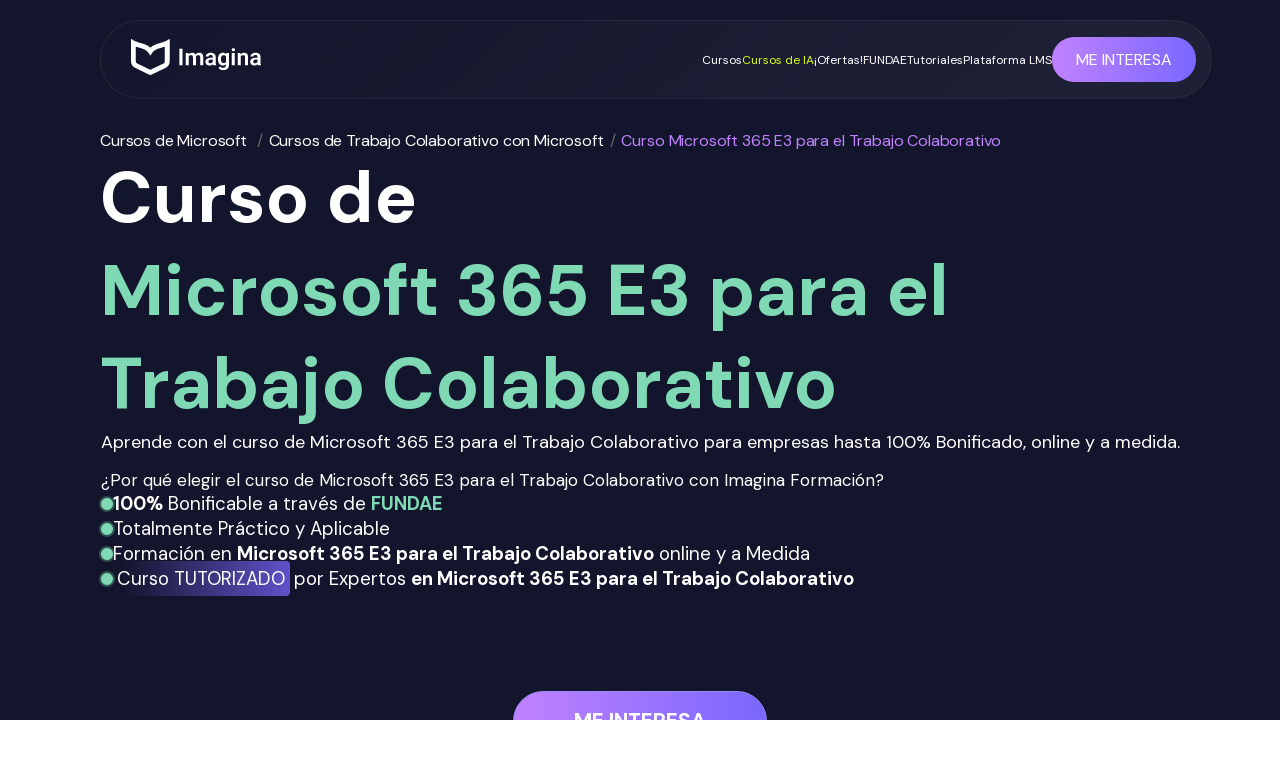

--- FILE ---
content_type: text/html; charset=utf-8
request_url: https://imaginaformacion.com/cursos/curso-microsoft-365-e3-para-el-trabajo-colaborativo
body_size: 110261
content:
<!DOCTYPE html><html lang="es"><head><meta charSet="utf-8"/><meta name="viewport" content="width=device-width, initial-scale=1"/><link rel="stylesheet" href="/_next/static/css/e4143295626fde6a.css" data-precedence="next"/><link rel="stylesheet" href="/_next/static/css/34bcba81a37635f8.css" data-precedence="next"/><link rel="stylesheet" href="/_next/static/css/7673c40ae1f332b2.css" data-precedence="next"/><link rel="preload" as="script" fetchPriority="low" href="/_next/static/chunks/webpack-eb02cf3b8840d58a.js"/><script src="/_next/static/chunks/fd9d1056-94366f75346299f8.js" async=""></script><script src="/_next/static/chunks/7023-eb013ae73494d40f.js" async=""></script><script src="/_next/static/chunks/main-app-881f01dbe13267cd.js" async=""></script><script src="/_next/static/chunks/8726-d358587c3359b938.js" async=""></script><script src="/_next/static/chunks/app/layout-16df723d188a7816.js" async=""></script><script src="/_next/static/chunks/8173-70a952edd97ed1ab.js" async=""></script><script src="/_next/static/chunks/1831-03a5576a396b2969.js" async=""></script><script src="/_next/static/chunks/1422-0719c043e22d6357.js" async=""></script><script src="/_next/static/chunks/2299-f0c5ff7eb7dcdfe2.js" async=""></script><script src="/_next/static/chunks/6768-3701c7252103a22a.js" async=""></script><script src="/_next/static/chunks/app/error-fba763555887d033.js" async=""></script><script src="/_next/static/chunks/app/not-found-65c1cf2b9542ddb7.js" async=""></script><script src="/_next/static/chunks/5223-de5db106e9ccf298.js" async=""></script><script src="/_next/static/chunks/3842-219446bf3592118f.js" async=""></script><script src="/_next/static/chunks/9325-7f97eba20c360f2f.js" async=""></script><script src="/_next/static/chunks/4485-903ffd6ba05b10fc.js" async=""></script><script src="/_next/static/chunks/6653-bfe8befb8aec3aa4.js" async=""></script><script src="/_next/static/chunks/1975-bc0770d014118151.js" async=""></script><script src="/_next/static/chunks/app/page-3654ee73a9c142a4.js" async=""></script><script src="/_next/static/chunks/2222-796ca4e2f55da640.js" async=""></script><script src="/_next/static/chunks/2294-6124990c91c8c4c7.js" async=""></script><script src="/_next/static/chunks/6954-911e067dc0f9ec0f.js" async=""></script><script src="/_next/static/chunks/735-f73b51a71ad9828a.js" async=""></script><script src="/_next/static/chunks/8247-451281e914a71b46.js" async=""></script><script src="/_next/static/chunks/app/cursos/%5Bslug%5D/page-228cfcbd2042b048.js" async=""></script><link rel="icon" href="/favicon.png" sizes="512x512"/><title>Curso de Microsoft 365 para Trabajo Colaborativo</title><meta name="description" content="Curso de Microsoft 365 E3 para el Trabajo Colaborativo, hasta 100% bonificada por FUNDAE para empresas. Formación online y adaptable a tus necesidades."/><meta name="robots" content="index, follow"/><meta name="googlebot" content="index, follow"/><link rel="canonical" href="https://imaginaformacion.com/cursos/curso-microsoft-365-e3-para-el-trabajo-colaborativo"/><meta property="og:title" content="Curso de Microsoft 365 para Trabajo Colaborativo"/><meta property="og:description" content="Curso de Microsoft 365 E3 para el Trabajo Colaborativo, hasta 100% bonificada por FUNDAE para empresas. Formación online y adaptable a tus necesidades."/><meta property="og:url" content="https://imaginaformacion.com/cursos/curso-microsoft-365-e3-para-el-trabajo-colaborativo"/><meta property="og:image" content="https://imaginaformacion.com/NewOpengraph.webp"/><meta property="og:type" content="website"/><meta name="twitter:card" content="summary_large_image"/><meta name="twitter:title" content="Curso de Microsoft 365 para Trabajo Colaborativo"/><meta name="twitter:description" content="Curso de Microsoft 365 E3 para el Trabajo Colaborativo, hasta 100% bonificada por FUNDAE para empresas. Formación online y adaptable a tus necesidades."/><meta name="twitter:image" content="https://imaginaformacion.com/NewOpengraph.webp"/><link rel="icon" href="https://imaginaformacion.com/favicon.png"/><link rel="apple-touch-icon" href="https://imaginaformacion.com/favicon.png"/><meta name="next-size-adjust"/><script>!(function(w,p,f,c){if(!window.crossOriginIsolated && !navigator.serviceWorker) return;c=w[p]=Object.assign(w[p]||{},{"debug":false});c[f]=(c[f]||[]).concat(["dataLayer.push"])})(window,'partytown','forward');/* Partytown 0.9.2 - MIT builder.io */
const t={preserveBehavior:!1},e=e=>{if("string"==typeof e)return[e,t];const[n,r=t]=e;return[n,{...t,...r}]},n=Object.freeze((t=>{const e=new Set;let n=[];do{Object.getOwnPropertyNames(n).forEach((t=>{"function"==typeof n[t]&&e.add(t)}))}while((n=Object.getPrototypeOf(n))!==Object.prototype);return Array.from(e)})());!function(t,r,o,i,a,s,c,d,l,p,u=t,f){function h(){f||(f=1,"/"==(c=(s.lib||"/~partytown/")+(s.debug?"debug/":""))[0]&&(l=r.querySelectorAll('script[type="text/partytown"]'),i!=t?i.dispatchEvent(new CustomEvent("pt1",{detail:t})):(d=setTimeout(v,1e4),r.addEventListener("pt0",w),a?y(1):o.serviceWorker?o.serviceWorker.register(c+(s.swPath||"partytown-sw.js"),{scope:c}).then((function(t){t.active?y():t.installing&&t.installing.addEventListener("statechange",(function(t){"activated"==t.target.state&&y()}))}),console.error):v())))}function y(t){p=r.createElement(t?"script":"iframe"),t||(p.style.display="block",p.style.width="0",p.style.height="0",p.style.border="0",p.style.visibility="hidden",p.setAttribute("aria-hidden",!0)),p.src=c+"partytown-"+(t?"atomics.js?v=0.9.2":"sandbox-sw.html?"+Date.now()),r.querySelector(s.sandboxParent||"body").appendChild(p)}function v(n,o){for(w(),i==t&&(s.forward||[]).map((function(n){const[r]=e(n);delete t[r.split(".")[0]]})),n=0;n<l.length;n++)(o=r.createElement("script")).innerHTML=l[n].innerHTML,o.nonce=s.nonce,r.head.appendChild(o);p&&p.parentNode.removeChild(p)}function w(){clearTimeout(d)}s=t.partytown||{},i==t&&(s.forward||[]).map((function(r){const[o,{preserveBehavior:i}]=e(r);u=t,o.split(".").map((function(e,r,o){var a;u=u[o[r]]=r+1<o.length?u[o[r]]||(a=o[r+1],n.includes(a)?[]:{}):(()=>{let e=null;if(i){const{methodOrProperty:n,thisObject:r}=((t,e)=>{let n=t;for(let t=0;t<e.length-1;t+=1)n=n[e[t]];return{thisObject:n,methodOrProperty:e.length>0?n[e[e.length-1]]:void 0}})(t,o);"function"==typeof n&&(e=(...t)=>n.apply(r,...t))}return function(){let n;return e&&(n=e(arguments)),(t._ptf=t._ptf||[]).push(o,arguments),n}})()}))})),"complete"==r.readyState?h():(t.addEventListener("DOMContentLoaded",h),t.addEventListener("load",h))}(window,document,navigator,top,window.crossOriginIsolated);document.currentScript.dataset.partytown="";</script><script defer="" id="gtm" type="text/partytown">(function(w,d,s,l,i){w[l]=w[l]||[];w[l].push({'gtm.start':
          new Date().getTime(),event:'gtm.js'});var f=d.getElementsByTagName(s)[0],
          j=d.createElement(s),dl=l!='dataLayer'?'&l='+l:'';j.async=false;j.defer=true;j.src=
          'https://www.googletagmanager.com/gtm.js?id='+i+dl;f.parentNode.insertBefore(j,f);
          })(window, document, 'script', 'dataLayer', 'GTM-PMCMHZ6');</script><script src="/_next/static/chunks/polyfills-78c92fac7aa8fdd8.js" noModule=""></script></head><body><div class="__className_1826d0"><div style="position:fixed;z-index:9999;top:16px;left:16px;right:16px;bottom:16px;pointer-events:none"></div><div class="flex flex-col" style="background-color:#12152B"><div class="hidden md:block w-full"><div class="flex p-[20px] flex-row items-center bg-[#12152B] justify-between"><a href="/"><img alt="logoImagina" loading="lazy" width="128" height="35" decoding="async" data-nimg="1" class="w-[128px] h-[35px]" style="color:transparent" src="/logo-imagina.png"/></a><div><div class="flex flex-row items-center gap-4"><div style="width:100%;position:relative"><style data-emotion="css fyq6mk-container">.css-fyq6mk-container{position:relative;box-sizing:border-box;width:100%;}</style><div class=" css-fyq6mk-container"><style data-emotion="css 7pg0cj-a11yText">.css-7pg0cj-a11yText{z-index:9999;border:0;clip:rect(1px, 1px, 1px, 1px);height:1px;width:1px;position:absolute;overflow:hidden;padding:0;white-space:nowrap;}</style><span id="react-select-253-live-region" class="css-7pg0cj-a11yText"></span><span aria-live="polite" aria-atomic="false" aria-relevant="additions text" role="log" class="css-7pg0cj-a11yText"></span><style data-emotion="css fvlz0e-control">.css-fvlz0e-control{-webkit-align-items:center;-webkit-box-align:center;-ms-flex-align:center;align-items:center;cursor:default;display:-webkit-box;display:-webkit-flex;display:-ms-flexbox;display:flex;-webkit-box-flex-wrap:wrap;-webkit-flex-wrap:wrap;-ms-flex-wrap:wrap;flex-wrap:wrap;-webkit-box-pack:justify;-webkit-justify-content:space-between;justify-content:space-between;min-height:38px;outline:0!important;position:relative;-webkit-transition:all 100ms;transition:all 100ms;background-color:transparent;border-color:hsl(0, 0%, 80%);border-radius:7px;border-style:solid;border-width:1px;box-shadow:none;box-sizing:border-box;padding-left:8px;border:none;color:white;}.css-fvlz0e-control:hover{border-color:hsl(0, 0%, 70%);}</style><div class=" css-fvlz0e-control"><div class="flex whitespace-nowrap"><style data-emotion="css hlgwow">.css-hlgwow{-webkit-align-items:center;-webkit-box-align:center;-ms-flex-align:center;align-items:center;display:grid;-webkit-flex:1;-ms-flex:1;flex:1;-webkit-box-flex-wrap:wrap;-webkit-flex-wrap:wrap;-ms-flex-wrap:wrap;flex-wrap:wrap;-webkit-overflow-scrolling:touch;position:relative;overflow:hidden;padding:2px 8px;box-sizing:border-box;}</style><div class=" css-hlgwow"><style data-emotion="css 1gy9mia-placeholder">.css-1gy9mia-placeholder{grid-area:1/1/2/3;color:white;margin-left:2px;margin-right:2px;box-sizing:border-box;font-size:16px;}</style><div class=" css-1gy9mia-placeholder" id="react-select-253-placeholder"></div><style data-emotion="css 11l14jj">.css-11l14jj{visibility:visible;-webkit-flex:1 1 auto;-ms-flex:1 1 auto;flex:1 1 auto;display:inline-grid;grid-area:1/1/2/3;grid-template-columns:0 min-content;margin:2px;padding-bottom:2px;padding-top:2px;color:white;box-sizing:border-box;font-weight:600;width:80px;min-width:60px;max-width:100px;}.css-11l14jj:after{content:attr(data-value) " ";visibility:hidden;white-space:pre;grid-area:1/2;font:inherit;min-width:2px;border:0;margin:0;outline:0;padding:0;}</style><div class=" css-11l14jj" data-value=""><input class="" style="label:input;color:inherit;background:0;opacity:1;width:100%;grid-area:1 / 2;font:inherit;min-width:2px;border:0;margin:0;outline:0;padding:0" autoCapitalize="none" autoComplete="off" autoCorrect="off" id="react-select-253-input" spellCheck="false" tabindex="0" type="text" aria-autocomplete="list" aria-expanded="false" aria-haspopup="true" role="combobox" aria-activedescendant="" aria-describedby="react-select-253-placeholder" value=""/></div></div><style data-emotion="css 1wy0on6">.css-1wy0on6{-webkit-align-items:center;-webkit-box-align:center;-ms-flex-align:center;align-items:center;-webkit-align-self:stretch;-ms-flex-item-align:stretch;align-self:stretch;display:-webkit-box;display:-webkit-flex;display:-ms-flexbox;display:flex;-webkit-flex-shrink:0;-ms-flex-negative:0;flex-shrink:0;box-sizing:border-box;}</style><div class=" css-1wy0on6"><style data-emotion="css 1uei4ir-indicatorSeparator">.css-1uei4ir-indicatorSeparator{-webkit-align-self:stretch;-ms-flex-item-align:stretch;align-self:stretch;width:1px;background-color:hsl(0, 0%, 80%);margin-bottom:8px;margin-top:8px;box-sizing:border-box;display:none;}</style><span class=" css-1uei4ir-indicatorSeparator"></span><style data-emotion="css 31haax-indicatorContainer">.css-31haax-indicatorContainer{display:none;-webkit-transition:color 150ms;transition:color 150ms;color:hsl(0, 0%, 80%);padding:8px;box-sizing:border-box;}.css-31haax-indicatorContainer:hover{color:hsl(0, 0%, 60%);}</style><div class=" css-31haax-indicatorContainer" aria-hidden="true"><style data-emotion="css 8mmkcg">.css-8mmkcg{display:inline-block;fill:currentColor;line-height:1;stroke:currentColor;stroke-width:0;}</style><svg height="20" width="20" viewBox="0 0 20 20" aria-hidden="true" focusable="false" class="css-8mmkcg"><path d="M4.516 7.548c0.436-0.446 1.043-0.481 1.576 0l3.908 3.747 3.908-3.747c0.533-0.481 1.141-0.446 1.574 0 0.436 0.445 0.408 1.197 0 1.615-0.406 0.418-4.695 4.502-4.695 4.502-0.217 0.223-0.502 0.335-0.787 0.335s-0.57-0.112-0.789-0.335c0 0-4.287-4.084-4.695-4.502s-0.436-1.17 0-1.615z"></path></svg></div></div></div><div class="flex items-center gap-1"><img alt="icon" loading="lazy" width="18" height="18" decoding="async" data-nimg="1" style="color:transparent;margin-right:2px" src="/HiOutlineSearchWhite.svg"/></div></div></div></div><img alt="Menu" loading="lazy" width="35" height="35" decoding="async" data-nimg="1" class="w-[35px] h-[35px]" style="color:transparent" src="/iconMenu.svg"/></div></div></div></div><div class="flex fixed md:hidden top-5 duration-700 p-[15px] z-1000 mx-[200px] w-[calc(100%-400px)] lg:mx-[100px] lg:w-[calc(100%-200px)] 2md:mx-[80px] 2md:w-[calc(100%-160px)] md:mx-[50px] md:w-[calc(100%-100px)] custom:mx-[20px] custom:w-[calc(100%-80px)] sm:mx-[10px] sm:w-[calc(100%-50px)] justify-between items-center rounded-full border border-[rgba(56,56,56,0.50)] border-solid bg-[linear-gradient(317deg,#1E2136_9.81%,#13162C_90.19%)]  backdrop-blur-[25px]"><div class="flex items-center justify-between gap-[35px] custom4:gap-[15px] sm:hidden rounded-full w-full"><div class="flex items-center gap-4 ml-[15px]"><a class="cursor-pointer" href="/"><img alt="logo" loading="lazy" width="130" height="42" decoding="async" data-nimg="1" style="color:transparent" src="/imaginaLogotipo.svg"/></a></div><div class="flex ml-auto"><div class="flex items-center gap-[32px] xl:gap-[20px] text-[16px] 2lg:text-[12px] custom3:text-[14px] custom4:text-[10px]"><div class="flex items-center"><a class="relative text-white no-underline whitespace-nowrap transition-all duration-300 after:content-[&#x27;&#x27;] after:absolute after:left-0 after:-bottom-1 after:h-[2px] after:w-full after:scale-x-0 after:origin-left after:transition-transform after:duration-300 hover:after:scale-x-100 after:bg-[#A12DFF]" href="/formaciones">Cursos</a><div class="transition-all opacity-0 pointer-events-none"></div></div><a class="relative text-yellow-200 no-underline whitespace-nowrap transition-all duration-300 after:content-[&#x27;&#x27;] after:absolute after:left-0 after:-bottom-1 after:h-[2px] after:w-full after:scale-x-0 after:origin-left after:transition-transform after:duration-300 hover:after:scale-x-100 after:bg-yellow-200" href="/cursos-ia">Cursos de IA</a><a class="relative text-white no-underline whitespace-nowrap transition-all duration-300 after:content-[&#x27;&#x27;] after:absolute after:left-0 after:-bottom-1 after:h-[2px] after:w-full after:scale-x-0 after:origin-left after:transition-transform after:duration-300 hover:after:scale-x-100 after:bg-[#A12DFF]" href="/promo">¡Ofertas!</a><a class="relative text-white no-underline whitespace-nowrap transition-all duration-300 after:content-[&#x27;&#x27;] after:absolute after:left-0 after:-bottom-1 after:h-[2px] after:w-full after:scale-x-0 after:origin-left after:transition-transform after:duration-300 hover:after:scale-x-100 after:bg-[#A12DFF]" href="/tematica/fundae">FUNDAE</a><a class="relative text-white no-underline whitespace-nowrap transition-all duration-300 after:content-[&#x27;&#x27;] after:absolute after:left-0 after:-bottom-1 after:h-[2px] after:w-full after:scale-x-0 after:origin-left after:transition-transform after:duration-300 hover:after:scale-x-100 after:bg-[#A12DFF]" href="/articulos">Tutoriales</a><a target="_blank" class="relative text-white no-underline whitespace-nowrap transition-all duration-300 after:content-[&#x27;&#x27;] after:absolute after:left-0 after:-bottom-1 after:h-[2px] after:w-full after:scale-x-0 after:origin-left after:transition-transform after:duration-300 hover:after:scale-x-100 after:bg-[#A12DFF]" href="https://proacademy.app">Plataforma LMS</a></div><div class="custom5:hidden xl:px-[10px] w-[300px] custom1680:w-[250px] custom2:w-[200px] xl:w-full ml-[20px]"><div style="width:100%;position:relative"><style data-emotion="css fyq6mk-container">.css-fyq6mk-container{position:relative;box-sizing:border-box;width:100%;}</style><div class=" css-fyq6mk-container"><style data-emotion="css 7pg0cj-a11yText">.css-7pg0cj-a11yText{z-index:9999;border:0;clip:rect(1px, 1px, 1px, 1px);height:1px;width:1px;position:absolute;overflow:hidden;padding:0;white-space:nowrap;}</style><span id="react-select-254-live-region" class="css-7pg0cj-a11yText"></span><span aria-live="polite" aria-atomic="false" aria-relevant="additions text" role="log" class="css-7pg0cj-a11yText"></span><style data-emotion="css fvlz0e-control">.css-fvlz0e-control{-webkit-align-items:center;-webkit-box-align:center;-ms-flex-align:center;align-items:center;cursor:default;display:-webkit-box;display:-webkit-flex;display:-ms-flexbox;display:flex;-webkit-box-flex-wrap:wrap;-webkit-flex-wrap:wrap;-ms-flex-wrap:wrap;flex-wrap:wrap;-webkit-box-pack:justify;-webkit-justify-content:space-between;justify-content:space-between;min-height:38px;outline:0!important;position:relative;-webkit-transition:all 100ms;transition:all 100ms;background-color:transparent;border-color:hsl(0, 0%, 80%);border-radius:7px;border-style:solid;border-width:1px;box-shadow:none;box-sizing:border-box;padding-left:8px;border:none;color:white;}.css-fvlz0e-control:hover{border-color:hsl(0, 0%, 70%);}</style><div class=" css-fvlz0e-control"><div class="flex whitespace-nowrap"><style data-emotion="css hlgwow">.css-hlgwow{-webkit-align-items:center;-webkit-box-align:center;-ms-flex-align:center;align-items:center;display:grid;-webkit-flex:1;-ms-flex:1;flex:1;-webkit-box-flex-wrap:wrap;-webkit-flex-wrap:wrap;-ms-flex-wrap:wrap;flex-wrap:wrap;-webkit-overflow-scrolling:touch;position:relative;overflow:hidden;padding:2px 8px;box-sizing:border-box;}</style><div class=" css-hlgwow"><style data-emotion="css 1gy9mia-placeholder">.css-1gy9mia-placeholder{grid-area:1/1/2/3;color:white;margin-left:2px;margin-right:2px;box-sizing:border-box;font-size:16px;}</style><div class=" css-1gy9mia-placeholder" id="react-select-254-placeholder"></div><style data-emotion="css 11l14jj">.css-11l14jj{visibility:visible;-webkit-flex:1 1 auto;-ms-flex:1 1 auto;flex:1 1 auto;display:inline-grid;grid-area:1/1/2/3;grid-template-columns:0 min-content;margin:2px;padding-bottom:2px;padding-top:2px;color:white;box-sizing:border-box;font-weight:600;width:80px;min-width:60px;max-width:100px;}.css-11l14jj:after{content:attr(data-value) " ";visibility:hidden;white-space:pre;grid-area:1/2;font:inherit;min-width:2px;border:0;margin:0;outline:0;padding:0;}</style><div class=" css-11l14jj" data-value=""><input class="" style="label:input;color:inherit;background:0;opacity:1;width:100%;grid-area:1 / 2;font:inherit;min-width:2px;border:0;margin:0;outline:0;padding:0" autoCapitalize="none" autoComplete="off" autoCorrect="off" id="react-select-254-input" spellCheck="false" tabindex="0" type="text" aria-autocomplete="list" aria-expanded="false" aria-haspopup="true" role="combobox" aria-activedescendant="" aria-describedby="react-select-254-placeholder" value=""/></div></div><style data-emotion="css 1wy0on6">.css-1wy0on6{-webkit-align-items:center;-webkit-box-align:center;-ms-flex-align:center;align-items:center;-webkit-align-self:stretch;-ms-flex-item-align:stretch;align-self:stretch;display:-webkit-box;display:-webkit-flex;display:-ms-flexbox;display:flex;-webkit-flex-shrink:0;-ms-flex-negative:0;flex-shrink:0;box-sizing:border-box;}</style><div class=" css-1wy0on6"><style data-emotion="css 1uei4ir-indicatorSeparator">.css-1uei4ir-indicatorSeparator{-webkit-align-self:stretch;-ms-flex-item-align:stretch;align-self:stretch;width:1px;background-color:hsl(0, 0%, 80%);margin-bottom:8px;margin-top:8px;box-sizing:border-box;display:none;}</style><span class=" css-1uei4ir-indicatorSeparator"></span><style data-emotion="css 31haax-indicatorContainer">.css-31haax-indicatorContainer{display:none;-webkit-transition:color 150ms;transition:color 150ms;color:hsl(0, 0%, 80%);padding:8px;box-sizing:border-box;}.css-31haax-indicatorContainer:hover{color:hsl(0, 0%, 60%);}</style><div class=" css-31haax-indicatorContainer" aria-hidden="true"><style data-emotion="css 8mmkcg">.css-8mmkcg{display:inline-block;fill:currentColor;line-height:1;stroke:currentColor;stroke-width:0;}</style><svg height="20" width="20" viewBox="0 0 20 20" aria-hidden="true" focusable="false" class="css-8mmkcg"><path d="M4.516 7.548c0.436-0.446 1.043-0.481 1.576 0l3.908 3.747 3.908-3.747c0.533-0.481 1.141-0.446 1.574 0 0.436 0.445 0.408 1.197 0 1.615-0.406 0.418-4.695 4.502-4.695 4.502-0.217 0.223-0.502 0.335-0.787 0.335s-0.57-0.112-0.789-0.335c0 0-4.287-4.084-4.695-4.502s-0.436-1.17 0-1.615z"></path></svg></div></div></div><div class="flex items-center gap-1"><img alt="icon" loading="lazy" width="18" height="18" decoding="async" data-nimg="1" style="color:transparent;margin-right:2px" src="/HiOutlineSearchWhite.svg"/></div></div></div></div></div></div><a class="[text-decoration:none] sm:w-auto whitespace-nowrap flex justify-end" href="/api/typeform?cta=Navbar&amp;pagina_origen=Landing_Microsoft 365 E3 para el Trabajo Colaborativo&amp;curso_utm=Microsoft 365 E3 para el Trabajo Colaborativo&amp;utm_source=undefined&amp;utm_medium=undefined&amp;utm_campaign=undefined&amp;utm_term=undefined&amp;utm_content=undefined&amp;gclid=undefined&amp;id_curso=1275&amp;type=online"><div class="flex flex-row items-center gap-2 px-6 sm:px-8 md:px-10 py-3 sm:py-4 custom4:px-4 border border-[#9B8CFF] text-white text-base sm:text-lg rounded-full bg-gradient-to-r from-[#C082FF] to-[#7967FF] transition-transform duration-300 hover:scale-105">ME INTERESA</div></a></div></div><div class="flex fixed translate-y-[-120px] fixed gap-[20px] top-5 p-[15px] duration-700 z-1000 mx-[200px] w-[calc(100%-400px)] lg:mx-[100px] lg:w-[calc(100%-200px)] 2md:mx-[80px] 2md:w-[calc(100%-160px)] md:mx-[50px] md:w-[calc(100%-100px)] custom:mx-[20px] custom:w-[calc(100%-80px)] sm:mx-[10px] sm:w-[calc(100%-50px)] justify-between items-center py-[15px] rounded-full border border-[rgba(56,56,56,0.50)] border-solid bg-[linear-gradient(317deg,#1E2136_9.81%,#13162C_90.19%)] backdrop-blur-[25px]"><div class="ml-[15px] sm:hidden"><img alt="logo" loading="lazy" width="51" height="51" decoding="async" data-nimg="1" style="color:transparent" src="/IsotipoImagina.svg"/></div><div class="mr-auto ml-[15px] hidden sm:block"><img alt="logo" loading="lazy" width="51" height="51" decoding="async" data-nimg="1" style="color:transparent" src="/IsotipoImagina.svg"/></div><div class="flex gap-[30px] sm:gap-[10px] items-center"><a href="#modalidades" class="[text-decoration:none] text-white text-[16px] text-center md:hidden font-700 relative after:content-[&#x27;&#x27;] after:absolute after:w-0 after:h-[2px] after:bg-[#9B8CFF] after:left-0 after:bottom-[-4px] after:transition-all after:duration-300 hover:after:w-full">Modalidades</a><a href="#funcionalidades" class="[text-decoration:none] text-white text-[16px] text-center md:hidden font-700 relative after:content-[&#x27;&#x27;] after:absolute after:w-0 after:h-[2px] after:bg-[#9B8CFF] after:left-0 after:bottom-[-4px] after:transition-all after:duration-300 hover:after:w-full">Funcionalidades</a><a href="#ventajas" class="[text-decoration:none] text-white text-[16px] text-center md:hidden font-700 relative after:content-[&#x27;&#x27;] after:absolute after:w-0 after:h-[2px] after:bg-[#9B8CFF] after:left-0 after:bottom-[-4px] after:transition-all after:duration-300 hover:after:w-full">Ventajas</a><a href="#temario" class="[text-decoration:none] text-white text-[16px] text-center md:hidden font-700 relative after:content-[&#x27;&#x27;] after:absolute after:w-0 after:h-[2px] after:bg-[#9B8CFF] after:left-0 after:bottom-[-4px] after:transition-all after:duration-300 hover:after:w-full">Temario</a><a href="#publico-objetivo" class="[text-decoration:none] text-white text-[16px] text-center md:hidden font-700 relative after:content-[&#x27;&#x27;] after:absolute after:w-0 after:h-[2px] after:bg-[#9B8CFF] after:left-0 after:bottom-[-4px] after:transition-all after:duration-300 hover:after:w-full">Público</a><a href="#temario-personalizado" class="[text-decoration:none] text-white text-[16px] text-center md:hidden font-700 relative after:content-[&#x27;&#x27;] after:absolute after:w-0 after:h-[2px] after:bg-[#9B8CFF] after:left-0 after:bottom-[-4px] after:transition-all after:duration-300 hover:after:w-full">Temario Personalizado</a><a class="[text-decoration:none]" href="/api/typeform?cta=Navbar&amp;pagina_origen=Landing_Microsoft 365 E3 para el Trabajo Colaborativo&amp;curso_utm=Microsoft 365 E3 para el Trabajo Colaborativo&amp;utm_source=undefined&amp;utm_medium=undefined&amp;utm_campaign=undefined&amp;utm_term=undefined&amp;utm_content=undefined&amp;gclid=undefined&amp;id_curso=1275&amp;type=online"><div class="px-[40px] md:px-[10px] sm:px-[20px] py-[15px] border-[1px] whitespace-nowrap text-white font-bold text-[18px] md:text-[12px] border-[#9B8CFF] border-solid rounded-full bg-[linear-gradient(90deg,#C082FF_0%,#7967FF_100%)] transition-transform duration-300 hover:scale-[1.03]">ME INTERESA</div></a></div></div><div class="flex lg:flex-col mt-[120px] 2lg:mt-[100px] lg:mt-[80px] md:mt-[60px] sm:mt-[0px] mx-[200px] lg:mx-[100px] 2md:mx-[80px] md:mx-[50px] custom:mx-[20px] sm:mx-[10px] justify-start items-center gap-[80px] py-[50px] md:py-[0px]"><div class="absolute w-[1855.52px] h-[129px] origin-top-left rotate-[-136.53deg] opacity-20 bg-gradient-to-r from-[#c081ff] to-[#7967ff] rounded-[86px] blur-[150px]"></div><div class="flex flex-col"><div><div class="self-stretch relative text-[#67696C] tracking-[-0.01em] font-normal text-[16px] md:text-[14px] [text-decoration:none]"><a class="[text-decoration:none] mr-[6px] text-white border-b-2 border-solid border-[transparent] transition-all hover:border-white" href="/formaciones/microsoft">Cursos de Microsoft </a>/<a class="[text-decoration:none] mx-[6px] text-white border-b-2 border-solid border-[transparent] transition-all hover:border-white" href="/formaciones/microsoft/trabajo-colaborativo-microsoft">Cursos de Trabajo Colaborativo con Microsoft</a>/<a class="[text-decoration:none] mx-[6px] text-[#C082FF] border-b-2 border-solid border-[transparent] transition-all hover:border-white" href="curso-microsoft-365-e3-para-el-trabajo-colaborativo">Curso Microsoft 365 E3 para el Trabajo Colaborativo</a></div></div><h1 class="text-[72px] md:text-[42px] font-bold text-white m-0 sm:mt-4">Curso de <span class="text-[#7FD9B5] inline-block">Microsoft 365 E3 para el Trabajo Colaborativo</span></h1><div class="flex lg:flex-col gap-[40px] items-center"><div class="flex flex-col md:text-[14px] gap-[20px]"><h2 class="text-white text-[18px] md:mt-[20px] m-0 mb-[15px] font-normal">Aprende con el curso de Microsoft 365 E3 para el Trabajo Colaborativo para empresas hasta 100% Bonificado, online y a medida.</h2><h2 class="text-white text-[17px] m-0 font-normal md:opacity-0 md:mt-[-60px]">¿Por qué elegir el <!-- -->curso de <!-- --> <!-- -->Microsoft 365 E3 para el Trabajo Colaborativo<!-- --> con Imagina Formación?</h2><div class="flex flex-col gap-[30px]"><div class="flex flex-col md:hidden gap-[20px]"><div class="flex items-center gap-[10px]"><div class="w-[8px] h-[8px] rounded-full bg-[#7FD9B5] border-[2px] border-solid border-[#7FD9B5] shadow-[0_0_0_2px_rgba(127,217,181,0.3)]"></div><h3 class="text-white m-0 font-normal"><span class="font-bold">100%</span> Bonificable a través de <span class="text-[#7FD9B5] font-bold">FUNDAE</span></h3></div><div class="flex items-center gap-[10px]"><div class="w-[8px] max-h-[8px] h-[8px] rounded-full bg-[#7FD9B5] border-[2px] border-solid border-[#7FD9B5] shadow-[0_0_0_2px_rgba(127,217,181,0.3)]"></div><h3 class="text-white m-0 font-normal">Totalmente Práctico y Aplicable</h3></div><div class="flex items-center gap-[10px]"><div class="w-[8px] h-[8px] rounded-full bg-[#7FD9B5] border-[2px] border-solid border-[#7FD9B5] shadow-[0_0_0_2px_rgba(127,217,181,0.3)]"></div><h3 class="text-white m-0 font-normal">Formación en <span class="font-bold">Microsoft 365 E3 para el Trabajo Colaborativo</span> <!-- -->online y a Medida</h3></div><div class="flex items-center gap-[10px]"><div class="w-[8px] h-[8px] rounded-full bg-[#7FD9B5] border-[2px] border-solid border-[#7FD9B5] shadow-[0_0_0_2px_rgba(127,217,181,0.3)]"></div><h3 class="text-white m-0 font-normal relative z-10"><span class="relative z-10 mx-[4px]">Curso<!-- --> TUTORIZADO</span> por Expertos <span class="font-bold">en <!-- -->Microsoft 365 E3 para el Trabajo Colaborativo</span><div class="absolute md:hidden top-[-5px] left-[7px] -z-5 w-[170px] md:w-[150px] h-[35px] opacity-75 bg-gradient-to-l to-[#12152B] from-[#7967ff] rounded border border-[#383838]"></div></h3></div></div></div><div class="md:flex flex-col gap-[10px] hidden"><div class="flex items-center gap-[10px]"><div class="w-[8px] h-[8px] rounded-full bg-[#7FD9B5] border-[2px] border-solid border-[#7FD9B5] shadow-[0_0_0_2px_rgba(127,217,181,0.3)]"></div><h3 class="text-white m-0 font-normal"><span class="font-bold">100%</span> Bonificable a través de <span class="text-[#7FD9B5] font-bold">FUNDAE</span></h3></div><div class="flex items-center gap-[10px]"><div class="w-[8px] h-[8px] rounded-full bg-[#7FD9B5] border-[2px] border-solid border-[#7FD9B5] shadow-[0_0_0_2px_rgba(127,217,181,0.3)]"></div><h3 class="text-white m-0 font-normal">Formación en <span class="font-bold">Microsoft 365 E3 para el Trabajo Colaborativo</span> <!-- -->online y a Medida</h3></div><div class="flex items-center gap-[10px]"><div class="w-[8px] max-h-[8px] h-[8px] rounded-full bg-[#7FD9B5] border-[2px] border-solid border-[#7FD9B5] shadow-[0_0_0_2px_rgba(127,217,181,0.3)]"></div><h3 class="text-white m-0 font-normal">Totalmente Práctico y Aplicable</h3></div><div class="flex items-center gap-[10px]"><div class="w-[8px] h-[8px] rounded-full bg-[#7FD9B5] border-[2px] border-solid border-[#7FD9B5] shadow-[0_0_0_2px_rgba(127,217,181,0.3)]"></div><h3 class="text-white m-0 font-normal relative z-10"><span class="relative z-10 mx-[4px]">Curso<!-- --> TUTORIZADO</span> por Expertos <span class="font-bold">en <!-- -->Microsoft 365 E3 para el Trabajo Colaborativo</span><div class="absolute md:hidden top-[-5px] left-[7px] -z-5 w-[170px] md:w-[150px] h-[35px] opacity-75 bg-gradient-to-l to-[#12152B] from-[#7967ff] rounded border border-[#383838]"></div></h3></div></div></div><div class="w-[500px] lg:w-full py-[20px] hidden xl:block flex-shrink-0"><div class="relative w-full aspect-video rounded-xl md:rounded-md overflow-hidden"><iframe src="https://www.youtube.com/embed/UXooptZR3JM?modestbranding=1&amp;rel=0&amp;playlist=UXooptZR3JM&amp;loop=1" title="Video de presentación del curso" allow="accelerometer; clipboard-write; encrypted-media; gyroscope; picture-in-picture" allowFullScreen="" class="absolute top-0 left-0 w-full h-full border-0"></iframe></div></div></div><span><div class="w-fit md:hidden lg:mx-auto mt-[60px] text-center rounded-full bg-[linear-gradient(90deg,#C082FF_0%,#7967FF_100%)] md:w-full md:mx-auto md:mt-[80px] cursor-pointer px-[60px] py-[15px] md:px-[0px] md:py-[15px] border-[1px] text-white font-bold text-[21px] md:text-[18px] border-[#9B8CFF] border-solid  transition-transform duration-300 hover:scale-[1.03]">ME INTERESA</div></span></div><div class="w-[700px] xl:hidden"><div class="relative w-full aspect-video rounded-xl md:rounded-md overflow-hidden"><iframe src="https://www.youtube.com/embed/UXooptZR3JM?modestbranding=1&amp;rel=0&amp;playlist=UXooptZR3JM&amp;loop=1" title="Video de presentación del curso" allow="accelerometer; clipboard-write; encrypted-media; gyroscope; picture-in-picture" allowFullScreen="" class="absolute top-0 left-0 w-full h-full border-0"></iframe></div></div><div class="w-full  hidden lg:block"><span><div class="hidden mx-auto lg:block text-center rounded-full bg-[linear-gradient(90deg,#C082FF_0%,#7967FF_100%)] cursor-pointer px-[40px] py-[15px] border-[1px] text-white font-bold text-[21px] border-[#9B8CFF] border-solid  transition-transform duration-300 hover:scale-[1.03]">ME INTERESA</div></span></div></div><div class="w-full h-[100px] flex mt-[50px] md:mt-[10px] relative"><div class="absolute left-0 top-0 w-full h-[50px] bg-gradient-to-b from-[#12152B] to-transparent z-10"></div><div class="flex-1 border-solid h-[93px] bg-[#12152b] border-b border-[#373737] relative"></div><div class="flex-1 border-solid h-[93px] bg-[#12152b] border-b border-[#373737] relative"></div><div class="flex-1 border-solid h-[93px] bg-[#12152b] border-b border-[#373737] relative"></div><div class="flex-1 border-solid h-[93px] bg-[#12152b] border-b border-[#373737] relative"></div><div class="flex-1 border-solid h-[93px] bg-[#12152b] border-b border-[#373737] relative"></div><div class="flex-1 border-solid h-[93px] bg-[#12152b] border-b border-[#373737] relative"></div><div class="flex-1 border-solid h-[93px] bg-[#12152b] border-b border-[#373737] relative"></div><div class="flex-1 border-solid h-[93px] bg-[#12152b] border-b border-[#373737] relative"></div></div><div class="md:hidden self-stretch bg-transparent border-b border-[#373737] border-solid z-[10] overflow-hidden flex flex-col items-center justify-center py-[50px] px-0 relative"><div class="absolute left-0 top-0 w-[500px] h-full bg-gradient-to-r from-[#12152B] to-transparent z-20"></div><div class="w-[1920px] flex flex-col items-start justify-start py-0 px-[30px] box-border"><div class="flex flex-row items-center justify-start gap-[100px] animate-[scroll_25s_linear_infinite]"><img alt="iconClient" loading="lazy" width="200" height="200" decoding="async" data-nimg="1" class="relative w-[97px] h-[28.6px]" style="color:transparent" src="/bbvawhite.svg"/><img alt="iconClient" loading="lazy" width="200" height="200" decoding="async" data-nimg="1" class="relative w-[131.6px] h-[26.7px]" style="color:transparent" src="/endesawhite.svg"/><img alt="iconClient" loading="lazy" width="200" height="200" decoding="async" data-nimg="1" class="relative w-[152.6px] h-[29.8px]" style="color:transparent" src="/movistarwhite.svg"/><img alt="iconClient" loading="lazy" width="200" height="200" decoding="async" data-nimg="1" class="relative w-[43.2px] h-[47.6px]" style="color:transparent" src="/bkwhite.svg"/><img alt="iconClient" loading="lazy" width="200" height="200" decoding="async" data-nimg="1" class="relative w-[177.4px] h-[32.2px]" style="color:transparent" src="/carrefourwhite.svg"/><img alt="iconClient" loading="lazy" width="200" height="200" decoding="async" data-nimg="1" class="relative w-[105px] h-[42.3px]" style="color:transparent" src="/ikeawhite.svg"/><img alt="iconClient" loading="lazy" width="200" height="200" decoding="async" data-nimg="1" class="relative w-[130px] h-[35.4px]" style="color:transparent" src="/correoswhite.svg"/><img alt="iconClient" loading="lazy" width="200" height="200" decoding="async" data-nimg="1" class="relative w-[185px] h-[22px]" style="color:transparent" src="/mapfrewhite.svg"/><img alt="iconClient" loading="lazy" width="200" height="200" decoding="async" data-nimg="1" class="relative w-[154.9px] h-8" style="color:transparent" src="/quironwhite.svg"/><img alt="iconClient" loading="lazy" width="200" height="200" decoding="async" data-nimg="1" class="relative w-[136.1px] h-[30px]" style="color:transparent" src="/iberiawhite.svg"/><img alt="iconClient" loading="lazy" width="200" height="200" decoding="async" data-nimg="1" class="relative w-[96.2px] h-[30px]" style="color:transparent" src="/primorwhite.svg"/><img alt="iconClient" loading="lazy" width="200" height="200" decoding="async" data-nimg="1" class="relative w-[183.8px] h-[25px]" style="color:transparent" src="/anayawhite.svg"/><img alt="iconClient" loading="lazy" width="200" height="200" decoding="async" data-nimg="1" class="relative w-[97px] h-[28.6px]" style="color:transparent" src="/bbvawhite.svg"/><img alt="iconClient" loading="lazy" width="200" height="200" decoding="async" data-nimg="1" class="relative w-[131.6px] h-[26.7px]" style="color:transparent" src="/endesawhite.svg"/><img alt="iconClient" loading="lazy" width="200" height="200" decoding="async" data-nimg="1" class="relative w-[152.6px] h-[29.8px]" style="color:transparent" src="/movistarwhite.svg"/><img alt="iconClient" loading="lazy" width="200" height="200" decoding="async" data-nimg="1" class="relative w-[43.2px] h-[47.6px]" style="color:transparent" src="/bkwhite.svg"/><img alt="iconClient" loading="lazy" width="200" height="200" decoding="async" data-nimg="1" class="relative w-[177.4px] h-[32.2px]" style="color:transparent" src="/carrefourwhite.svg"/><img alt="iconClient" loading="lazy" width="200" height="200" decoding="async" data-nimg="1" class="relative w-[105px] h-[42.3px]" style="color:transparent" src="/ikeawhite.svg"/><img alt="iconClient" loading="lazy" width="200" height="200" decoding="async" data-nimg="1" class="relative w-[130px] h-[35.4px]" style="color:transparent" src="/correoswhite.svg"/><img alt="iconClient" loading="lazy" width="200" height="200" decoding="async" data-nimg="1" class="relative w-[185px] h-[22px]" style="color:transparent" src="/mapfrewhite.svg"/><img alt="iconClient" loading="lazy" width="200" height="200" decoding="async" data-nimg="1" class="relative w-[154.9px] h-8" style="color:transparent" src="/quironwhite.svg"/><img alt="iconClient" loading="lazy" width="200" height="200" decoding="async" data-nimg="1" class="relative w-[136.1px] h-[30px]" style="color:transparent" src="/iberiawhite.svg"/></div></div><div class="absolute right-0 top-0 w-[500px] h-full bg-gradient-to-l from-[#12152B] to-transparent z-20"></div></div><div class="flex flex-col justify-center items-center py-16 pb-8 bg-[#12152B]"><div class="flex flex-wrap justify-center gap-20 md:gap-10"><div class="flex flex-col items-center"><div class="text-4xl font-bold text-white mb-2">+450.000</div><div class="text-white/80 text-center">Alumnos Formados por Imagina</div></div><div class="flex flex-col items-center"><div class="text-4xl font-bold text-white mb-2">15</div><div class="text-white/80 text-center">Años de Liderazgo</div></div><div class="flex flex-col items-center"><div class="text-4xl font-bold text-white mb-2">+4000</div><div class="text-white/80 text-center">empresas formadas en Imagina</div></div></div><div class="w-full h-[100px] flex mt-[50px] relative"><div class="flex-1 border-solid h-[93px] bg-[#12152b] border-t border-[#373737] relative"></div><div class="flex-1 border-solid h-[93px] bg-[#12152b] border-t border-[#373737] relative"></div><div class="flex-1 border-solid h-[93px] bg-[#12152b] border-t border-[#373737] relative"></div><div class="flex-1 border-solid h-[93px] bg-[#12152b] border-t border-[#373737] relative"></div><div class="flex-1 border-solid h-[93px] bg-[#12152b] border-t border-[#373737] relative"></div><div class="flex-1 border-solid h-[93px] bg-[#12152b] border-t border-[#373737] relative"></div><div class="flex-1 border-solid h-[93px] bg-[#12152b] border-t border-[#373737] relative"></div><div class="flex-1 border-solid h-[93px] bg-[#12152b] border-t border-[#373737] relative"></div><div class="absolute left-0 bottom-0 w-full h-[50px] bg-gradient-to-t from-[#12152B] to-transparent z-10"></div></div></div><div id="modalidades" class="flex py-[60px] px-4 md:px-0 mx-[200px] lg:mx-[100px] 2md:mx-[80px] md:mx-[50px] custom:mx-[20px] sm:mx-[20px] md:pt-[0px]"><div class="mx-auto"><div class="flex flex-col items-center"><div class="flex items-center mx-auto w-fit gap-2 px-4 py-2 rounded-full bg-white/10 text-white border-2 border-solid border-[#C082FF] mb-12"><div class="w-2 h-2 rounded-full bg-[linear-gradient(90deg,#C082FF_0%,#7967FF_100%)]"></div><span class="text-white font-medium">Modalidades</span></div><div class="flex flex-row md:flex-col gap-6 text-white"><div class="w-full max-w-[400px] md:w-[400px] sm:w-fit h-full rounded-[17px] border border-[rgba(56,56,56,0.50)] border-solid bg-[linear-gradient(317deg,#1E2136_9.81%,#13162C_90.19%)] p-8"><div class="flex justify-between items-center"><h3 class="text-2xl font-bold mb-4 m-0"><span class="text-[#FFB156]">100% Bonificable</span> a través de FUNDAE</h3><img alt="logoFundae" loading="lazy" width="40" height="27" decoding="async" data-nimg="1" class="mb-4" style="color:transparent" src="/fundaeLogo.webp"/></div><p class="text-white/80 m-0">Forma a tu equipo sin coste para tu empresa. Este <!-- -->curso de <!-- --> <!-- -->Microsoft 365 E3 para el Trabajo Colaborativo<!-- --> es hasta 100% bonificable a través de FUNDAE.</p><ul class="mt-4 space-y-3"><li class="text-white/80">Potencia las competencias clave de tus profesionales.</li><li class="text-white/80">Accede a una formación práctica, actualizada y orientada a resultados.</li><li class="text-white/80">Prepara a tu equipo para los retos del entorno laboral actual.</li><li class="text-white/80">Nos ocupamos de la gestión con <span class="text-[#FFB156] font-medium">FUNDAE</span> si tu empresa lo necesita.</li></ul></div><div class="w-full max-w-[400px] md:w-[400px] sm:w-fit h-full rounded-[17px] border border-[rgba(56,56,56,0.50)] border-solid bg-[linear-gradient(317deg,#1E2136_9.81%,#13162C_90.19%)] p-8"><h3 class="text-2xl font-bold mb-4 m-0">Formación en <span class="text-[#7FD9B5]">Microsoft 365 E3 para el Trabajo Colaborativo</span> online y a Medida</h3><p class="text-white/80 m-0">Descubre el mejor <!-- -->curso de <!-- --> <!-- -->Microsoft 365 E3 para el Trabajo Colaborativo<!-- --> para empresas, elige entre nuestras 2 modalidades:</p><ul class="mt-4 space-y-3"><li class="text-white/80"><span class="text-[#7FD9B5] font-medium">Online:</span> <!-- -->Curso<!-- --> a través de nuestra plataforma e-learning, con horario flexible, 100% tutorizado, con plazas limitadas y bonificable hasta el 100%.</li><li class="text-white/80"><span class="text-[#7FD9B5] font-medium">Aula Virtual Personalizada:</span> Sesiones en vivo a través de videoconferencia, con un temario personalizado, fechas y horarios adaptados a tu empresa, y proyectos diseñados a medida para tu equipo.</li></ul></div><div class="w-full max-w-[400px] md:w-[400px] sm:w-fit h-full min-h-full rounded-[17px] border border-[rgba(56,56,56,0.50)] border-solid bg-[linear-gradient(317deg,#1E2136_9.81%,#13162C_90.19%)] p-8"><h3 class="text-2xl font-bold mb-4 m-0">Totalmente <span class="text-[#7FD9B5]">Práctico</span> y <span class="text-[#7FD9B5]">Aplicable</span></h3><p class="text-white/80 h-full m-0">Formación diseñada para que apliques cada concepto en situaciones reales de tu trabajo, con un enfoque práctico y útil desde el primer momento.</p><ul class="mt-4 space-y-3"><li class="text-white/80"><span class="text-[#7FD9B5]">Aprendizaje 100% práctico</span>, enfocado en lo que realmente necesitas.</li><li class="text-white/80">Casos reales y <span class="text-[#7FD9B5]">ejercicios adaptados</span> a tu entorno profesional.</li><li class="text-white/80">Aplica cada conocimiento directamente en tus tareas diarias.</li><li class="text-white/80">Mejora tu rendimiento y el de tu equipo <span class="text-[#7FD9B5]">desde el primer día</span>.</li></ul></div></div><div class="flex flex-col items-center md:items-start gap-4 mt-12"><div class="text-[18px] font-bold text-white">&quot;Curso ideal para mejorar la comunicación, gestión de documentos y trabajo en equipo.&quot;</div><div class="text-[16px] font-300 text-white italic"> Javier López<!-- -->, <!-- -->Director de Colaboración Digital</div></div></div></div></div><section class="relative flex mx-[200px] lg:mx-[200px] md:mx-[50px] sm:mx-[10px] border-solid border-[#252732] items-center justify-center overflow-hidden py-[55px]"><div class="p-[48px] pb-0 flex items-center justify-between border-solid border-[1px] border-[#252732] rounded-[16px] relative overflow-hidden"><div class="absolute w-[300px] h-[144px] left-0 bottom-0 rounded-[86px] opacity-15 bg-[linear-gradient(90deg,#C082FF_0%,#7967FF_100%)] blur-[75px]"></div><div class="w-[40%] lg:w-fit pb-[24px] relative lg:text-center"><div class="text-[40px] md:text-6xl font-bold text-white m-0">Aulas Virtuales Personalizadas</div><p class="text-white text-[20px] font-[500]">¿Te imaginas tener un <span class="text-[#C082FF]">Temario 100% Personalizado</span> para tu Empresa?</p><div class="mt-8 "><span><div class="px-[80px] lg:mx-auto cursor-pointer w-fit whitespace-nowrap py-[15px] border-[1px] text-white font-bold text-[16px] border-[#9B8CFF] border-solid rounded-full bg-[linear-gradient(90deg,#C082FF_0%,#7967FF_100%)] transition-transform duration-300 hover:scale-[1.03]">ME INTERESA</div></span></div></div><img alt="imgBannerCTA" loading="lazy" width="494" height="306" decoding="async" data-nimg="1" class="mr-[70px] 2lg:mr-[20px] lg:hidden" style="color:transparent" src="/imgBannerCTA.webp"/></div></section><div><div></div></div><div><div></div></div><div class="h-[20px] bg-[#12152b]"></div></div></div><!--$--><!--/$--><script src="/_next/static/chunks/webpack-eb02cf3b8840d58a.js" async=""></script><script>(self.__next_f=self.__next_f||[]).push([0]);self.__next_f.push([2,null])</script><script>self.__next_f.push([1,"1:HL[\"/_next/static/media/13971731025ec697-s.p.woff2\",\"font\",{\"crossOrigin\":\"\",\"type\":\"font/woff2\"}]\n2:HL[\"/_next/static/css/e4143295626fde6a.css\",\"style\"]\n3:HL[\"/_next/static/css/34bcba81a37635f8.css\",\"style\"]\n4:HL[\"/_next/static/css/7673c40ae1f332b2.css\",\"style\"]\n"])</script><script>self.__next_f.push([1,"5:I[5751,[],\"\"]\n8:I[9275,[],\"\"]\na:I[1343,[],\"\"]\nc:I[8726,[\"8726\",\"static/chunks/8726-d358587c3359b938.js\",\"3185\",\"static/chunks/app/layout-16df723d188a7816.js\"],\"Toaster\",1]\nd:I[6526,[\"8173\",\"static/chunks/8173-70a952edd97ed1ab.js\",\"1831\",\"static/chunks/1831-03a5576a396b2969.js\",\"1422\",\"static/chunks/1422-0719c043e22d6357.js\",\"2299\",\"static/chunks/2299-f0c5ff7eb7dcdfe2.js\",\"6768\",\"static/chunks/6768-3701c7252103a22a.js\",\"7601\",\"static/chunks/app/error-fba763555887d033.js\"],\"default\",1]\ne:I[6768,[\"8173\",\"static/chunks/8173-70a952edd97ed1ab.js\",\"1831\",\"static/chunks/1831-03a5576a396b2969.js\",\"1422\",\"static/chunks/1422-0719c043e22d6357.js\",\"2299\",\"static/chunks/2299-f0c5ff7eb7dcdfe2.js\",\"6768\",\"static/chunks/6768-3701c7252103a22a.js\",\"9160\",\"static/chunks/app/not-found-65c1cf2b9542ddb7.js\"],\"default\",1]\nf:I[231,[\"8173\",\"static/chunks/8173-70a952edd97ed1ab.js\",\"1831\",\"static/chunks/1831-03a5576a396b2969.js\",\"1422\",\"static/chunks/1422-0719c043e22d6357.js\",\"5223\",\"static/chunks/5223-de5db106e9ccf298.js\",\"3842\",\"static/chunks/3842-219446bf3592118f.js\",\"9325\",\"static/chunks/9325-7f97eba20c360f2f.js\",\"2299\",\"static/chunks/2299-f0c5ff7eb7dcdfe2.js\",\"4485\",\"static/chunks/4485-903ffd6ba05b10fc.js\",\"6653\",\"static/chunks/6653-bfe8befb8aec3aa4.js\",\"1975\",\"static/chunks/1975-bc0770d014118151.js\",\"1931\",\"static/chunks/app/page-3654ee73a9c142a4.js\"],\"\"]\n10:I[8173,[\"8173\",\"static/chunks/8173-70a952edd97ed1ab.js\",\"1831\",\"static/chunks/1831-03a5576a396b2969.js\",\"1422\",\"static/chunks/1422-0719c043e22d6357.js\",\"3842\",\"static/chunks/3842-219446bf3592118f.js\",\"2222\",\"static/chunks/2222-796ca4e2f55da640.js\",\"2299\",\"static/chunks/2299-f0c5ff7eb7dcdfe2.js\",\"4485\",\"static/chunks/4485-903ffd6ba05b10fc.js\",\"2294\",\"static/chunks/2294-6124990c91c8c4c7.js\",\"6954\",\"static/chunks/6954-911e067dc0f9ec0f.js\",\"735\",\"static/chunks/735-f73b51a71ad9828a.js\",\"8247\",\"static/chunks/8247-451281e914a71b46.js\",\"6572\",\"static/chunks/app/cursos/%5Bslug%5D/page-228cfcbd2042b048.js\"],\"Image\"]\n11:I[5952,[\"8173\",\"static/chunks/8173-70a952edd97ed1ab.js\",\"1831\",\"static"])</script><script>self.__next_f.push([1,"/chunks/1831-03a5576a396b2969.js\",\"1422\",\"static/chunks/1422-0719c043e22d6357.js\",\"2299\",\"static/chunks/2299-f0c5ff7eb7dcdfe2.js\",\"6768\",\"static/chunks/6768-3701c7252103a22a.js\",\"9160\",\"static/chunks/app/not-found-65c1cf2b9542ddb7.js\"],\"default\",1]\n12:I[1164,[\"8726\",\"static/chunks/8726-d358587c3359b938.js\",\"3185\",\"static/chunks/app/layout-16df723d188a7816.js\"],\"Analytics\",1]\n13:I[7240,[\"8726\",\"static/chunks/8726-d358587c3359b938.js\",\"3185\",\"static/chunks/app/layout-16df723d188a7816.js\"],\"SpeedInsights\",1]\n15:I[6130,[],\"\"]\n9:[\"slug\",\"curso-microsoft-365-e3-para-el-trabajo-colaborativo\",\"d\"]\nb:T99b,"])</script><script>self.__next_f.push([1,"!(function(w,p,f,c){if(!window.crossOriginIsolated \u0026\u0026 !navigator.serviceWorker) return;c=w[p]=Object.assign(w[p]||{},{\"debug\":false});c[f]=(c[f]||[]).concat([\"dataLayer.push\"])})(window,'partytown','forward');/* Partytown 0.9.2 - MIT builder.io */\nconst t={preserveBehavior:!1},e=e=\u003e{if(\"string\"==typeof e)return[e,t];const[n,r=t]=e;return[n,{...t,...r}]},n=Object.freeze((t=\u003e{const e=new Set;let n=[];do{Object.getOwnPropertyNames(n).forEach((t=\u003e{\"function\"==typeof n[t]\u0026\u0026e.add(t)}))}while((n=Object.getPrototypeOf(n))!==Object.prototype);return Array.from(e)})());!function(t,r,o,i,a,s,c,d,l,p,u=t,f){function h(){f||(f=1,\"/\"==(c=(s.lib||\"/~partytown/\")+(s.debug?\"debug/\":\"\"))[0]\u0026\u0026(l=r.querySelectorAll('script[type=\"text/partytown\"]'),i!=t?i.dispatchEvent(new CustomEvent(\"pt1\",{detail:t})):(d=setTimeout(v,1e4),r.addEventListener(\"pt0\",w),a?y(1):o.serviceWorker?o.serviceWorker.register(c+(s.swPath||\"partytown-sw.js\"),{scope:c}).then((function(t){t.active?y():t.installing\u0026\u0026t.installing.addEventListener(\"statechange\",(function(t){\"activated\"==t.target.state\u0026\u0026y()}))}),console.error):v())))}function y(t){p=r.createElement(t?\"script\":\"iframe\"),t||(p.style.display=\"block\",p.style.width=\"0\",p.style.height=\"0\",p.style.border=\"0\",p.style.visibility=\"hidden\",p.setAttribute(\"aria-hidden\",!0)),p.src=c+\"partytown-\"+(t?\"atomics.js?v=0.9.2\":\"sandbox-sw.html?\"+Date.now()),r.querySelector(s.sandboxParent||\"body\").appendChild(p)}function v(n,o){for(w(),i==t\u0026\u0026(s.forward||[]).map((function(n){const[r]=e(n);delete t[r.split(\".\")[0]]})),n=0;n\u003cl.length;n++)(o=r.createElement(\"script\")).innerHTML=l[n].innerHTML,o.nonce=s.nonce,r.head.appendChild(o);p\u0026\u0026p.parentNode.removeChild(p)}function w(){clearTimeout(d)}s=t.partytown||{},i==t\u0026\u0026(s.forward||[]).map((function(r){const[o,{preserveBehavior:i}]=e(r);u=t,o.split(\".\").map((function(e,r,o){var a;u=u[o[r]]=r+1\u003co.length?u[o[r]]||(a=o[r+1],n.includes(a)?[]:{}):(()=\u003e{let e=null;if(i){const{methodOrProperty:n,thisObject:r}=((t,e)=\u003e{let n=t;for(let t=0;t\u003ce.length-1;t+=1)n=n[e[t]];return{thisObject:n,methodOrProperty:e.length\u003e0?n[e[e.length-1]]:void 0}})(t,o);\"function\"==typeof n\u0026\u0026(e=(...t)=\u003en.apply(r,...t))}return function(){let n;return e\u0026\u0026(n=e(arguments)),(t._ptf=t._ptf||[]).push(o,arguments),n}})()}))})),\"complete\"==r.readyState?h():(t.addEventListener(\"DOMContentLoaded\",h),t.addEventListener(\"load\",h))}(window,document,navigator,top,window.crossOriginIsolated);document.currentScript.dataset.partytown=\"\";"])</script><script>self.__next_f.push([1,"16:[]\n"])</script><script>self.__next_f.push([1,"0:[\"$\",\"$L5\",null,{\"buildId\":\"5ba7nvzpr_pEngHlaCliH\",\"assetPrefix\":\"\",\"urlParts\":[\"\",\"cursos\",\"curso-microsoft-365-e3-para-el-trabajo-colaborativo\"],\"initialTree\":[\"\",{\"children\":[\"cursos\",{\"children\":[[\"slug\",\"curso-microsoft-365-e3-para-el-trabajo-colaborativo\",\"d\"],{\"children\":[\"__PAGE__\",{}]}]}]},\"$undefined\",\"$undefined\",true],\"initialSeedData\":[\"\",{\"children\":[\"cursos\",{\"children\":[[\"slug\",\"curso-microsoft-365-e3-para-el-trabajo-colaborativo\",\"d\"],{\"children\":[\"__PAGE__\",{},[[\"$L6\",\"$L7\",null],null],null]},[null,[\"$\",\"$L8\",null,{\"parallelRouterKey\":\"children\",\"segmentPath\":[\"children\",\"cursos\",\"children\",\"$9\",\"children\"],\"error\":\"$undefined\",\"errorStyles\":\"$undefined\",\"errorScripts\":\"$undefined\",\"template\":[\"$\",\"$La\",null,{}],\"templateStyles\":\"$undefined\",\"templateScripts\":\"$undefined\",\"notFound\":\"$undefined\",\"notFoundStyles\":\"$undefined\"}]],null]},[null,[\"$\",\"$L8\",null,{\"parallelRouterKey\":\"children\",\"segmentPath\":[\"children\",\"cursos\",\"children\"],\"error\":\"$undefined\",\"errorStyles\":\"$undefined\",\"errorScripts\":\"$undefined\",\"template\":[\"$\",\"$La\",null,{}],\"templateStyles\":\"$undefined\",\"templateScripts\":\"$undefined\",\"notFound\":\"$undefined\",\"notFoundStyles\":\"$undefined\"}]],null]},[[[[\"$\",\"link\",\"0\",{\"rel\":\"stylesheet\",\"href\":\"/_next/static/css/e4143295626fde6a.css\",\"precedence\":\"next\",\"crossOrigin\":\"$undefined\"}],[\"$\",\"link\",\"1\",{\"rel\":\"stylesheet\",\"href\":\"/_next/static/css/34bcba81a37635f8.css\",\"precedence\":\"next\",\"crossOrigin\":\"$undefined\"}],[\"$\",\"link\",\"2\",{\"rel\":\"stylesheet\",\"href\":\"/_next/static/css/7673c40ae1f332b2.css\",\"precedence\":\"next\",\"crossOrigin\":\"$undefined\"}]],[\"$\",\"html\",null,{\"lang\":\"es\",\"children\":[[\"$\",\"head\",null,{\"children\":[[\"$\",\"link\",null,{\"rel\":\"icon\",\"href\":\"/favicon.png\",\"sizes\":\"512x512\"}],[\"$\",\"script\",null,{\"suppressHydrationWarning\":true,\"dangerouslySetInnerHTML\":{\"__html\":\"$b\"},\"nonce\":\"$undefined\"}],[\"$\",\"script\",null,{\"defer\":true,\"async\":false,\"id\":\"gtm\",\"type\":\"text/partytown\",\"dangerouslySetInnerHTML\":{\"__html\":\"(function(w,d,s,l,i){w[l]=w[l]||[];w[l].push({'gtm.start':\\n          new Date().getTime(),event:'gtm.js'});var f=d.getElementsByTagName(s)[0],\\n          j=d.createElement(s),dl=l!='dataLayer'?'\u0026l='+l:'';j.async=false;j.defer=true;j.src=\\n          'https://www.googletagmanager.com/gtm.js?id='+i+dl;f.parentNode.insertBefore(j,f);\\n          })(window, document, 'script', 'dataLayer', 'GTM-PMCMHZ6');\"}}]]}],[\"$\",\"body\",null,{\"children\":[[\"$\",\"div\",null,{\"className\":\"__className_1826d0\",\"children\":[[\"$\",\"$Lc\",null,{\"position\":\"bottom-center\"}],[\"$\",\"$L8\",null,{\"parallelRouterKey\":\"children\",\"segmentPath\":[\"children\"],\"error\":\"$d\",\"errorStyles\":[],\"errorScripts\":[],\"template\":[\"$\",\"$La\",null,{}],\"templateStyles\":\"$undefined\",\"templateScripts\":\"$undefined\",\"notFound\":[\"$\",\"div\",null,{\"children\":[[\"$\",\"$Le\",null,{\"href\":\"\",\"coloredIcon\":\"LogoColor.webp\"}],[\"$\",\"div\",null,{\"className\":\"flex flex-col items-center justify-center pt-[200px] px-[300px] pb-[140px] box-border bg-[url('/bgFundae.webp')] bg-cover bg-no-repeat bg-[top] text-center text-56xl text-white  lg:pl-[120px] lg:pr-[120px] lg:box-border md:pl-6 md:pr-6 md:box-border\",\"children\":[\"$\",\"div\",null,{\"className\":\"self-stretch flex flex-col items-center justify-center gap-[40px]\",\"children\":[[\"$\",\"div\",null,{\"className\":\"self-stretch flex flex-col items-center justify-start gap-[30px]\",\"children\":[[\"$\",\"div\",null,{\"className\":\"flex flex-row items-start justify-start py-2 px-[30px] bg-[url('/bg404.webp')] bg-cover bg-no-repeat bg-[top]\",\"children\":[\"$\",\"b\",null,{\"className\":\"relative tracking-[-0.04em] leading-[110%]\",\"children\":\"404\"}]}],[\"$\",\"b\",null,{\"className\":\"self-stretch relative text-46xl tracking-[-0.04em] leading-[100%] text-imagina-azul-oscuro sm:text-23xl\",\"children\":\"¿No has encontrado lo que buscabas?\"}]]}],[\"$\",\"div\",null,{\"className\":\"w-full relative text-2xl tracking-[-0.01em] leading-[150%] text-black inline-block max-w-[960px]\",\"children\":[\"Echa un vistazo a nuestros \",[\"$\",\"$Lf\",null,{\"className\":\"text-[inherit]\",\"href\":\"/formaciones\",\"children\":[\"$\",\"span\",null,{\"className\":\"[text-decoration:underline]\",\"children\":\"cursos destacados\"}]}],\". Recuerda que Imagina Formación es una entidad organizadora de la Fundación Estatal de modo que puedes gestionar la formación bonificada de los cursos a través de nosotros.\"]}]]}]}],[\"$\",\"div\",null,{\"className\":\"self-stretch bg-gray-300 flex flex-row items-center px-[300px] xl:px-[90px] custom:px-[25px] justify-center py-[60px] text-left text-lg text-white lg:self-stretch lg:w-auto\",\"children\":[\"$\",\"div\",null,{\"className\":\"flex-1 flex flex-col items-start justify-start py-0 gap-[40px] lg:box-border\",\"children\":[[\"$\",\"div\",null,{\"className\":\"lg:self-stretch flex flex-row md:flex-col items-center justify-center w-full gap-[40px]\",\"children\":[[\"$\",\"$Lf\",null,{\"href\":\"/tutoriales/que-es-fundae\",\"className\":\"cursor-pointer md:w-full h-[90px] sm:w-full overflow-hidden border-2 border-solid border-white [text-decoration:none] transition-shadow duration-300 ease-in-out hover:shadow-[0_5px_20px_-7px_rgba(0,0,0,0.1)] hover:shadow-slate-200 flex-1 rounded-2xl flex flex-col items-center justify-center py-[25px] gap-[15px] bg-[url('/banner2.webp')] bg-cover bg-no-repeat bg-[center] text-center text-3xl xl:text-[18px] text-white \",\"children\":[[\"$\",\"div\",null,{\"className\":\"self-stretch relative font-medium tracking-[-0.02em] leading-[100%] [-webkit-text-stroke:0.2px_#fff]\",\"children\":\"¿Qué es FUNDAE?\"}],[\"$\",\"$L10\",null,{\"loading\":\"lazy\",\"className\":\"relative rounded-[100.88px] w-[25.2px] h-[25.2px] overflow-hidden shrink-0\",\"width\":25.2,\"height\":25.2,\"alt\":\"icon\",\"src\":\"/uparrow.svg\"}]]}],[\"$\",\"$Lf\",null,{\"href\":\"/tutoriales/como-funciona-fundae\",\"className\":\"cursor-pointer md:w-full h-[90px] overflow-hidden border-2 border-solid border-white [text-decoration:none] transition-shadow duration-300 ease-in-out hover:shadow-[0_5px_20px_-7px_rgba(0,0,0,0.1)] hover:shadow-slate-200 flex-1 rounded-2xl flex flex-col items-center justify-center py-[25px] gap-[15px] bg-[url('/banner2.webp')] bg-cover bg-no-repeat bg-[center] text-center text-3xl text-white xl:text-[18px]\",\"children\":[[\"$\",\"div\",null,{\"className\":\"self-stretch font-medium relative tracking-[-0.02em] leading-[100%] [-webkit-text-stroke:0.2px_#fff]\",\"children\":\"¿Cómo funciona FUNDAE?\"}],[\"$\",\"$L10\",null,{\"loading\":\"lazy\",\"className\":\"relative rounded-[100.88px] w-[25.2px] h-[25.2px] overflow-hidden shrink-0\",\"width\":25.2,\"height\":25.2,\"alt\":\"icon\",\"src\":\"/uparrow.svg\"}]]}],[\"$\",\"$Lf\",null,{\"href\":\"/tutoriales/como-bonificar-un-curso-con-fundae\",\"className\":\"cursor-pointer md:w-full h-[90px] overflow-hidden sm:w-full border-2 border-solid border-white [text-decoration:none] transition-shadow duration-300 ease-in-out hover:shadow-[0_5px_20px_-7px_rgba(0,0,0,0.1)] hover:shadow-slate-200 flex-1 rounded-2xl flex flex-col items-center justify-center py-[25px] gap-[15px] bg-[url('/banner3.webp')] bg-cover bg-no-repeat bg-[center] text-center text-3xl text-white xl:text-[18px]\",\"children\":[[\"$\",\"div\",null,{\"className\":\"self-stretch relative font-medium tracking-[-0.02em] leading-[100%] [-webkit-text-stroke:0.2px_#fff]\",\"children\":\"¿Cómo se bonifica un curso?\"}],[\"$\",\"$L10\",null,{\"loading\":\"lazy\",\"className\":\"relative rounded-[100.88px] w-[25.2px] h-[25.2px] overflow-hidden shrink-0\",\"width\":25.2,\"height\":25.2,\"alt\":\"icon\",\"src\":\"/uparrow.svg\"}]]}]]}],[\"$\",\"div\",null,{\"className\":\"self-stretch flex flex-col flex-wrap items-start justify-start sm:gap-[0px] gap-[40px]\",\"children\":[[\"$\",\"$L11\",null,{\"href\":\"/api/typeform?cta=undefined\u0026pagina_origen=undefined\u0026curso_utm=undefined\u0026utm_source=undefined\u0026utm_medium=undefined\u0026utm_campaign=undefined\u0026utm_term=undefined\u0026utm_content=undefined\u0026gclid=undefined\u0026id_curso=undefined\"}],[\"$\",\"div\",null,{\"className\":\"w-full flex-1 flex flex-row flex-wrap items-start justify-between lg:flex-row sm:gap-[50px] lg:gap-[0px] sm:mt-[40px]\",\"children\":[[\"$\",\"div\",null,{\"className\":\"flex-1 flex flex-col items-start justify-start gap-[15px] min-w-[260px]\",\"children\":[[\"$\",\"b\",null,{\"className\":\"relative tracking-[-0.01em] leading-[150%]\",\"children\":\"Catálogo de cursos\"}],[[\"$\",\"$Lf\",null,{\"href\":\"/formaciones/desarrollo\",\"aria-label\":\"Cursos de Desarrollo\",\"className\":\"hover:cursor-pointer hover:text-[#0744A9] transition-all [text-decoration:none] relative text-sm leading-[150%] font-medium text-[inherit] whitespace-nowrap md:whitespace-normal\",\"children\":\"Cursos de Desarrollo\"}],[\"$\",\"$Lf\",null,{\"href\":\"/formaciones/microsoft\",\"aria-label\":\"Cursos de Microsoft\",\"className\":\"hover:cursor-pointer hover:text-[#0744A9] transition-all [text-decoration:none] relative text-sm leading-[150%] font-medium text-[inherit] whitespace-nowrap md:whitespace-normal\",\"children\":\"Cursos de Microsoft\"}],[\"$\",\"$Lf\",null,{\"href\":\"/formaciones/tecnologia\",\"aria-label\":\"Cursos de Tecnología\",\"className\":\"hover:cursor-pointer hover:text-[#0744A9] transition-all [text-decoration:none] relative text-sm leading-[150%] font-medium text-[inherit] whitespace-nowrap md:whitespace-normal\",\"children\":\"Cursos de Tecnología\"}],[\"$\",\"$Lf\",null,{\"href\":\"/formaciones/data\",\"aria-label\":\"Cursos de Data\",\"className\":\"hover:cursor-pointer hover:text-[#0744A9] transition-all [text-decoration:none] relative text-sm leading-[150%] font-medium text-[inherit] whitespace-nowrap md:whitespace-normal\",\"children\":\"Cursos de Data\"}],[\"$\",\"$Lf\",null,{\"href\":\"/formaciones/testing-y-calidad\",\"aria-label\":\"Cursos de Testing y Calidad\",\"className\":\"hover:cursor-pointer hover:text-[#0744A9] transition-all [text-decoration:none] relative text-sm leading-[150%] font-medium text-[inherit] whitespace-nowrap md:whitespace-normal\",\"children\":\"Cursos de Testing y Calidad\"}],[\"$\",\"$Lf\",null,{\"href\":\"/formaciones/google\",\"aria-label\":\"Cursos de Google\",\"className\":\"hover:cursor-pointer hover:text-[#0744A9] transition-all [text-decoration:none] relative text-sm leading-[150%] font-medium text-[inherit] whitespace-nowrap md:whitespace-normal\",\"children\":\"Cursos de Google\"}],[\"$\",\"$Lf\",null,{\"href\":\"/formaciones/idiomas\",\"aria-label\":\"Cursos de Idiomas\",\"className\":\"hover:cursor-pointer hover:text-[#0744A9] transition-all [text-decoration:none] relative text-sm leading-[150%] font-medium text-[inherit] whitespace-nowrap md:whitespace-normal\",\"children\":\"Cursos de Idiomas\"}],[\"$\",\"$Lf\",null,{\"href\":\"/formaciones/inteligencia-artificial\",\"aria-label\":\"Cursos de Inteligencia Artificial\",\"className\":\"hover:cursor-pointer hover:text-[#0744A9] transition-all [text-decoration:none] relative text-sm leading-[150%] font-medium text-[inherit] whitespace-nowrap md:whitespace-normal\",\"children\":\"Cursos de Inteligencia Artificial\"}],[\"$\",\"$Lf\",null,{\"href\":\"/formaciones/metodologias-y-devops\",\"aria-label\":\"Cursos de Metodologías y DevOps\",\"className\":\"hover:cursor-pointer hover:text-[#0744A9] transition-all [text-decoration:none] relative text-sm leading-[150%] font-medium text-[inherit] whitespace-nowrap md:whitespace-normal\",\"children\":\"Cursos de Metodologías y DevOps\"}],[\"$\",\"$Lf\",null,{\"href\":\"/formaciones/sistemas-e-infraestructuras\",\"aria-label\":\"Cursos de Sistemas e Infraestructuras\",\"className\":\"hover:cursor-pointer hover:text-[#0744A9] transition-all [text-decoration:none] relative text-sm leading-[150%] font-medium text-[inherit] whitespace-nowrap md:whitespace-normal\",\"children\":\"Cursos de Sistemas e Infraestructuras\"}]]]}],[\"$\",\"div\",null,{\"className\":\"flex-1 flex flex-col items-start justify-start gap-[15px] min-w-[260px]\",\"children\":[[\"$\",\"$Lf\",null,{\"href\":\"/articulos\",\"className\":\"text-white [text-decoration:none] font-bold relative tracking-[-0.01em] leading-[150%]\",\"children\":\"Tutoriales\"}],[[\"$\",\"$Lf\",null,{\"href\":\"/articulos/desarrollo\",\"aria-label\":\"Tutoriales de Desarrollo\",\"className\":\"hover:cursor-pointer hover:text-[#0744A9] transition-all [text-decoration:none] relative text-sm leading-[150%] font-medium text-[inherit] whitespace-nowrap md:whitespace-normal\",\"children\":\"Tutoriales de Desarrollo\"}],[\"$\",\"$Lf\",null,{\"href\":\"/articulos/microsoft\",\"aria-label\":\"Tutoriales de Microsoft\",\"className\":\"hover:cursor-pointer hover:text-[#0744A9] transition-all [text-decoration:none] relative text-sm leading-[150%] font-medium text-[inherit] whitespace-nowrap md:whitespace-normal\",\"children\":\"Tutoriales de Microsoft\"}],[\"$\",\"$Lf\",null,{\"href\":\"/articulos/tecnologia\",\"aria-label\":\"Tutoriales de Tecnología\",\"className\":\"hover:cursor-pointer hover:text-[#0744A9] transition-all [text-decoration:none] relative text-sm leading-[150%] font-medium text-[inherit] whitespace-nowrap md:whitespace-normal\",\"children\":\"Tutoriales de Tecnología\"}],[\"$\",\"$Lf\",null,{\"href\":\"/articulos/data\",\"aria-label\":\"Tutoriales de Data\",\"className\":\"hover:cursor-pointer hover:text-[#0744A9] transition-all [text-decoration:none] relative text-sm leading-[150%] font-medium text-[inherit] whitespace-nowrap md:whitespace-normal\",\"children\":\"Tutoriales de Data\"}],[\"$\",\"$Lf\",null,{\"href\":\"/articulos/empresa\",\"aria-label\":\"Tutoriales de Empresa\",\"className\":\"hover:cursor-pointer hover:text-[#0744A9] transition-all [text-decoration:none] relative text-sm leading-[150%] font-medium text-[inherit] whitespace-nowrap md:whitespace-normal\",\"children\":\"Tutoriales de Empresa\"}],[\"$\",\"$Lf\",null,{\"href\":\"/articulos/diseno-y-multimedia\",\"aria-label\":\"Tutoriales de Diseño y Multimedia\",\"className\":\"hover:cursor-pointer hover:text-[#0744A9] transition-all [text-decoration:none] relative text-sm leading-[150%] font-medium text-[inherit] whitespace-nowrap md:whitespace-normal\",\"children\":\"Tutoriales de Diseño y Multimedia\"}]]]}],[\"$\",\"div\",null,{\"className\":\"flex-1 flex flex-col items-start justify-start gap-[15px] min-w-[260px]\",\"children\":[[\"$\",\"b\",null,{\"className\":\"relative tracking-[-0.01em] leading-[150%]\",\"children\":\"Información de interés\"}],[[\"$\",\"$Lf\",null,{\"href\":\"https://proacademy.app\",\"aria-label\":\"E-Learning FUNDAE\",\"className\":\"hover:cursor-pointer hover:text-[#0744A9] transition-all [text-decoration:none] relative text-sm leading-[150%] font-medium text-[inherit] whitespace-nowrap md:whitespace-normal\",\"children\":\"E-Learning FUNDAE\"}],[\"$\",\"$Lf\",null,{\"href\":\"/conocenos\",\"aria-label\":\"Conócenos\",\"className\":\"hover:cursor-pointer hover:text-[#0744A9] transition-all [text-decoration:none] relative text-sm leading-[150%] font-medium text-[inherit] whitespace-nowrap md:whitespace-normal\",\"children\":\"Conócenos\"}],[\"$\",\"$Lf\",null,{\"href\":\"/clientes\",\"aria-label\":\"Clientes\",\"className\":\"hover:cursor-pointer hover:text-[#0744A9] transition-all [text-decoration:none] relative text-sm leading-[150%] font-medium text-[inherit] whitespace-nowrap md:whitespace-normal\",\"children\":\"Clientes\"}],[\"$\",\"$Lf\",null,{\"href\":\"/opiniones\",\"aria-label\":\"Opiniones\",\"className\":\"hover:cursor-pointer hover:text-[#0744A9] transition-all [text-decoration:none] relative text-sm leading-[150%] font-medium text-[inherit] whitespace-nowrap md:whitespace-normal\",\"children\":\"Opiniones\"}],[\"$\",\"$Lf\",null,{\"href\":\"/metodologia\",\"aria-label\":\"Metodología\",\"className\":\"hover:cursor-pointer hover:text-[#0744A9] transition-all [text-decoration:none] relative text-sm leading-[150%] font-medium text-[inherit] whitespace-nowrap md:whitespace-normal\",\"children\":\"Metodología\"}]]]}],[\"$\",\"div\",null,{\"className\":\"flex-1 flex flex-col items-start justify-start gap-[15px] min-w-[260px]\",\"children\":[[\"$\",\"b\",null,{\"className\":\"relative tracking-[-0.01em] leading-[150%]\",\"children\":\"Soporte\"}],[[\"$\",\"$Lf\",null,{\"href\":\"/faq\",\"aria-label\":\"FAQ\",\"className\":\"hover:cursor-pointer hover:text-[#0744A9] transition-all [text-decoration:none] relative text-sm leading-[150%] font-medium text-[inherit] whitespace-nowrap md:whitespace-normal\",\"children\":\"FAQ\"}],[\"$\",\"$Lf\",null,{\"href\":\"/tutoriales/que-es-fundae\",\"aria-label\":\"FUNDAE\",\"className\":\"hover:cursor-pointer hover:text-[#0744A9] transition-all [text-decoration:none] relative text-sm leading-[150%] font-medium text-[inherit] whitespace-nowrap md:whitespace-normal\",\"children\":\"FUNDAE\"}],[\"$\",\"$Lf\",null,{\"href\":\"/contacto\",\"aria-label\":\"Contacto\",\"className\":\"hover:cursor-pointer hover:text-[#0744A9] transition-all [text-decoration:none] relative text-sm leading-[150%] font-medium text-[inherit] whitespace-nowrap md:whitespace-normal\",\"children\":\"Contacto\"}]]]}]]}]]}],[\"$\",\"div\",null,{\"className\":\"self-stretch relative box-border h-[3px] border-t-[3px] border-solid border-gray-1300\"}],[\"$\",\"div\",null,{\"className\":\"flex flex-col items-start justify-start gap-[10px] text-sm\",\"children\":[[\"$\",\"div\",null,{\"className\":\"flex flex-row items-start justify-start gap-[40px]\",\"children\":[[\"$\",\"$Lf\",null,{\"href\":\"/politica-privacidad\",\"className\":\"[text-decoration:none] relative tracking-[-0.01em] leading-[150%] font-medium text-[inherit]\",\"children\":\"Política de privacidad\"}],[\"$\",\"$Lf\",null,{\"href\":\"/politica-cookies\",\"className\":\"[text-decoration:none] relative tracking-[-0.01em] leading-[150%] font-medium text-[inherit]\",\"children\":\"Política de cookies\"}]]}],[\"$\",\"div\",null,{\"className\":\"relative text-smi tracking-[-0.01em] leading-[150%] text-gray-1400\",\"children\":[\"©  \",\"2026\",\" Imagina, Imagina Group. Todos los derechos reservados\"]}]]}]]}]}]]}],\"notFoundStyles\":[]}],[\"$\",\"$L12\",null,{}]]}],[\"$\",\"$L13\",null,{}]]}]]}]],null],null],\"couldBeIntercepted\":false,\"initialHead\":[null,\"$L14\"],\"globalErrorComponent\":\"$15\",\"missingSlots\":\"$W16\"}]\n"])</script><script>self.__next_f.push([1,"14:[[\"$\",\"meta\",\"0\",{\"name\":\"viewport\",\"content\":\"width=device-width, initial-scale=1\"}],[\"$\",\"meta\",\"1\",{\"charSet\":\"utf-8\"}],[\"$\",\"title\",\"2\",{\"children\":\"Curso de Microsoft 365 para Trabajo Colaborativo\"}],[\"$\",\"meta\",\"3\",{\"name\":\"description\",\"content\":\"Curso de Microsoft 365 E3 para el Trabajo Colaborativo, hasta 100% bonificada por FUNDAE para empresas. Formación online y adaptable a tus necesidades.\"}],[\"$\",\"meta\",\"4\",{\"name\":\"robots\",\"content\":\"index, follow\"}],[\"$\",\"meta\",\"5\",{\"name\":\"googlebot\",\"content\":\"index, follow\"}],[\"$\",\"link\",\"6\",{\"rel\":\"canonical\",\"href\":\"https://imaginaformacion.com/cursos/curso-microsoft-365-e3-para-el-trabajo-colaborativo\"}],[\"$\",\"meta\",\"7\",{\"property\":\"og:title\",\"content\":\"Curso de Microsoft 365 para Trabajo Colaborativo\"}],[\"$\",\"meta\",\"8\",{\"property\":\"og:description\",\"content\":\"Curso de Microsoft 365 E3 para el Trabajo Colaborativo, hasta 100% bonificada por FUNDAE para empresas. Formación online y adaptable a tus necesidades.\"}],[\"$\",\"meta\",\"9\",{\"property\":\"og:url\",\"content\":\"https://imaginaformacion.com/cursos/curso-microsoft-365-e3-para-el-trabajo-colaborativo\"}],[\"$\",\"meta\",\"10\",{\"property\":\"og:image\",\"content\":\"https://imaginaformacion.com/NewOpengraph.webp\"}],[\"$\",\"meta\",\"11\",{\"property\":\"og:type\",\"content\":\"website\"}],[\"$\",\"meta\",\"12\",{\"name\":\"twitter:card\",\"content\":\"summary_large_image\"}],[\"$\",\"meta\",\"13\",{\"name\":\"twitter:title\",\"content\":\"Curso de Microsoft 365 para Trabajo Colaborativo\"}],[\"$\",\"meta\",\"14\",{\"name\":\"twitter:description\",\"content\":\"Curso de Microsoft 365 E3 para el Trabajo Colaborativo, hasta 100% bonificada por FUNDAE para empresas. Formación online y adaptable a tus necesidades.\"}],[\"$\",\"meta\",\"15\",{\"name\":\"twitter:image\",\"content\":\"https://imaginaformacion.com/NewOpengraph.webp\"}],[\"$\",\"link\",\"16\",{\"rel\":\"icon\",\"href\":\"https://imaginaformacion.com/favicon.png\"}],[\"$\",\"link\",\"17\",{\"rel\":\"apple-touch-icon\",\"href\":\"https://imaginaformacion.com/favicon.png\"}],[\"$\",\"meta\",\"18\",{\"name\":\"next-size-adjust\"}]]\n6:null\n"])</script><script>self.__next_f.push([1,"17:I[2921,[\"8173\",\"static/chunks/8173-70a952edd97ed1ab.js\",\"1831\",\"static/chunks/1831-03a5576a396b2969.js\",\"1422\",\"static/chunks/1422-0719c043e22d6357.js\",\"3842\",\"static/chunks/3842-219446bf3592118f.js\",\"2222\",\"static/chunks/2222-796ca4e2f55da640.js\",\"2299\",\"static/chunks/2299-f0c5ff7eb7dcdfe2.js\",\"4485\",\"static/chunks/4485-903ffd6ba05b10fc.js\",\"2294\",\"static/chunks/2294-6124990c91c8c4c7.js\",\"6954\",\"static/chunks/6954-911e067dc0f9ec0f.js\",\"735\",\"static/chunks/735-f73b51a71ad9828a.js\",\"8247\",\"static/chunks/8247-451281e914a71b46.js\",\"6572\",\"static/chunks/app/cursos/%5Bslug%5D/page-228cfcbd2042b048.js\"],\"default\",1]\n53:I[8247,[\"8173\",\"static/chunks/8173-70a952edd97ed1ab.js\",\"1831\",\"static/chunks/1831-03a5576a396b2969.js\",\"1422\",\"static/chunks/1422-0719c043e22d6357.js\",\"3842\",\"static/chunks/3842-219446bf3592118f.js\",\"2222\",\"static/chunks/2222-796ca4e2f55da640.js\",\"2299\",\"static/chunks/2299-f0c5ff7eb7dcdfe2.js\",\"4485\",\"static/chunks/4485-903ffd6ba05b10fc.js\",\"2294\",\"static/chunks/2294-6124990c91c8c4c7.js\",\"6954\",\"static/chunks/6954-911e067dc0f9ec0f.js\",\"735\",\"static/chunks/735-f73b51a71ad9828a.js\",\"8247\",\"static/chunks/8247-451281e914a71b46.js\",\"6572\",\"static/chunks/app/cursos/%5Bslug%5D/page-228cfcbd2042b048.js\"],\"default\",1]\n59:I[6780,[\"8173\",\"static/chunks/8173-70a952edd97ed1ab.js\",\"1831\",\"static/chunks/1831-03a5576a396b2969.js\",\"1422\",\"static/chunks/1422-0719c043e22d6357.js\",\"3842\",\"static/chunks/3842-219446bf3592118f.js\",\"2222\",\"static/chunks/2222-796ca4e2f55da640.js\",\"2299\",\"static/chunks/2299-f0c5ff7eb7dcdfe2.js\",\"4485\",\"static/chunks/4485-903ffd6ba05b10fc.js\",\"2294\",\"static/chunks/2294-6124990c91c8c4c7.js\",\"6954\",\"static/chunks/6954-911e067dc0f9ec0f.js\",\"735\",\"static/chunks/735-f73b51a71ad9828a.js\",\"8247\",\"static/chunks/8247-451281e914a71b46.js\",\"6572\",\"static/chunks/app/cursos/%5Bslug%5D/page-228cfcbd2042b048.js\"],\"LinkRouter\",1]\n5a:I[4268,[\"8173\",\"static/chunks/8173-70a952edd97ed1ab.js\",\"1831\",\"static/chunks/1831-03a5576a396b2969.js\",\"1422\",\"static/chunks/1422-0719c043e22d6357.js\",\"3842\",\"static/chunks/3842-"])</script><script>self.__next_f.push([1,"219446bf3592118f.js\",\"2222\",\"static/chunks/2222-796ca4e2f55da640.js\",\"2299\",\"static/chunks/2299-f0c5ff7eb7dcdfe2.js\",\"4485\",\"static/chunks/4485-903ffd6ba05b10fc.js\",\"2294\",\"static/chunks/2294-6124990c91c8c4c7.js\",\"6954\",\"static/chunks/6954-911e067dc0f9ec0f.js\",\"735\",\"static/chunks/735-f73b51a71ad9828a.js\",\"8247\",\"static/chunks/8247-451281e914a71b46.js\",\"6572\",\"static/chunks/app/cursos/%5Bslug%5D/page-228cfcbd2042b048.js\"],\"default\",1]\nb3:I[7913,[\"8173\",\"static/chunks/8173-70a952edd97ed1ab.js\",\"1831\",\"static/chunks/1831-03a5576a396b2969.js\",\"1422\",\"static/chunks/1422-0719c043e22d6357.js\",\"3842\",\"static/chunks/3842-219446bf3592118f.js\",\"2222\",\"static/chunks/2222-796ca4e2f55da640.js\",\"2299\",\"static/chunks/2299-f0c5ff7eb7dcdfe2.js\",\"4485\",\"static/chunks/4485-903ffd6ba05b10fc.js\",\"2294\",\"static/chunks/2294-6124990c91c8c4c7.js\",\"6954\",\"static/chunks/6954-911e067dc0f9ec0f.js\",\"735\",\"static/chunks/735-f73b51a71ad9828a.js\",\"8247\",\"static/chunks/8247-451281e914a71b46.js\",\"6572\",\"static/chunks/app/cursos/%5Bslug%5D/page-228cfcbd2042b048.js\"],\"default\",1]\n18:Tfe7,"])</script><script>self.__next_f.push([1,"\u003csvg width=\"920\" height=\"920\" viewBox=\"0 0 920 920\" fill=\"none\" xmlns=\"http://www.w3.org/2000/svg\"\u003e\n\u003cpath fill-rule=\"evenodd\" clip-rule=\"evenodd\" d=\"M295.941 258.255H567.001C567.801 258.255 568.434 258.888 568.434 259.689V342.574V425.459C568.434 425.839 568.283 426.204 568.014 426.473C567.745 426.742 567.381 426.893 567.001 426.893H295.941C295.561 426.893 295.196 426.742 294.927 426.473C294.659 426.204 294.508 425.839 294.508 425.459V259.689C294.508 258.845 295.14 258.255 295.941 258.255ZM567.001 195H295.941C260.246 195 231.294 223.886 231.294 259.689V425.459C231.294 461.177 260.246 490.148 295.941 490.148H399.864V532.992H229.271C208.504 533.015 188.595 541.282 173.914 555.981C159.234 570.679 150.982 590.606 150.971 611.386V753.372C150.971 761.761 154.301 769.805 160.228 775.737C166.156 781.668 174.195 785 182.578 785C190.96 785 198.999 781.668 204.927 775.737C210.854 769.805 214.184 761.761 214.184 753.372V630.5C214.184 610.065 230.75 593.5 251.184 593.5H431.471H611.757C632.192 593.5 648.757 610.065 648.757 630.5V753.372C648.757 761.761 652.087 769.805 658.014 775.737C663.942 781.668 671.981 785 680.364 785C688.747 785 696.786 781.668 702.713 775.737C708.641 769.805 711.971 761.761 711.971 753.372V611.344C711.948 590.571 703.692 570.655 689.012 555.966C674.333 541.277 654.43 533.015 633.67 532.992H462.993V490.19H567.001C602.695 490.19 631.647 461.219 631.647 425.501V342.595V259.689C631.647 223.929 602.695 195 567.001 195Z\" fill=\"url(%23paint0_linear_962_320)\"/\u003e\n\u003cpath fill-rule=\"evenodd\" clip-rule=\"evenodd\" d=\"M295.941 258.255H567.001C567.801 258.255 568.434 258.888 568.434 259.689V342.574V425.459C568.434 425.839 568.283 426.204 568.014 426.473C567.745 426.742 567.381 426.893 567.001 426.893H295.941C295.561 426.893 295.196 426.742 294.927 426.473C294.659 426.204 294.508 425.839 294.508 425.459V259.689C294.508 258.845 295.14 258.255 295.941 258.255ZM567.001 195H295.941C260.246 195 231.294 223.886 231.294 259.689V425.459C231.294 461.177 260.246 490.148 295.941 490.148H399.864V532.992H229.271C208.504 533.015 188.595 541.282 173.914 555.981C159.234 570.679 150.982 590.606 150.971 611.386V753.372C150.971 761.761 154.301 769.805 160.228 775.737C166.156 781.668 174.195 785 182.578 785C190.96 785 198.999 781.668 204.927 775.737C210.854 769.805 214.184 761.761 214.184 753.372V630.5C214.184 610.065 230.75 593.5 251.184 593.5H431.471H611.757C632.192 593.5 648.757 610.065 648.757 630.5V753.372C648.757 761.761 652.087 769.805 658.014 775.737C663.942 781.668 671.981 785 680.364 785C688.747 785 696.786 781.668 702.713 775.737C708.641 769.805 711.971 761.761 711.971 753.372V611.344C711.948 590.571 703.692 570.655 689.012 555.966C674.333 541.277 654.43 533.015 633.67 532.992H462.993V490.19H567.001C602.695 490.19 631.647 461.219 631.647 425.501V342.595V259.689C631.647 223.929 602.695 195 567.001 195Z\" fill=\"url(%23paint1_linear_962_320)\"/\u003e\n\u003cpath d=\"M295.941 258.255H567.001C567.801 258.255 568.434 258.888 568.434 259.689V342.574V425.459C568.434 425.839 568.283 426.204 568.014 426.473C567.745 426.742 567.381 426.893 567.001 426.893H295.941C295.561 426.893 295.196 426.742 294.927 426.473C294.659 426.204 294.508 425.839 294.508 425.459V259.689C294.508 258.845 295.14 258.255 295.941 258.255Z\" fill=\"%23DCDCDC\"/\u003e\n\u003crect x=\"579\" y=\"135\" width=\"206\" height=\"204.469\" rx=\"2\" fill=\"%23DCDCDC\"/\u003e\n\u003cpath d=\"M676.402 315.469H603V242.778H676.402V315.469Z\" fill=\"%2300A4EF\"/\u003e\n\u003cpath d=\"M687.598 315.469H761V242.778H687.598V315.469Z\" fill=\"%23FFB900\"/\u003e\n\u003cpath d=\"M687.598 231.691H761V159H687.598V231.691Z\" fill=\"%237FBA00\"/\u003e\n\u003cpath d=\"M603 231.691H676.402V159H603V231.691Z\" fill=\"%23F25022\"/\u003e\n\u003cdefs\u003e\n\u003clinearGradient id=\"paint0_linear_962_320\" x1=\"133.877\" y1=\"224.273\" x2=\"904.979\" y2=\"824.086\" gradientUnits=\"userSpaceOnUse\"\u003e\n\u003cstop stop-color=\"%23A3F9FF\"/\u003e\n\u003cstop offset=\"1\" stop-color=\"%230040E6\"/\u003e\n\u003c/linearGradient\u003e\n\u003clinearGradient id=\"paint1_linear_962_320\" x1=\"133.877\" y1=\"224.273\" x2=\"904.979\" y2=\"824.086\" gradientUnits=\"userSpaceOnUse\"\u003e\n\u003cstop stop-color=\"%236BFFF6\"/\u003e\n\u003cstop offset=\"1\" stop-color=\"%234275F8\"/\u003e\n\u003c/linearGradient\u003e\n\u003c/defs\u003e\n\u003c/svg\u003e\n"])</script><script>self.__next_f.push([1,"19:Tafe,"])</script><script>self.__next_f.push([1,"\u003csvg width=\"920\" height=\"920\" viewBox=\"0 0 920 920\" fill=\"none\" xmlns=\"http://www.w3.org/2000/svg\"\u003e\n\u003cpath d=\"M213.23 264C213.23 236.386 235.616 214 263.23 214H657.23C684.845 214 707.23 236.386 707.23 264V385.4C707.23 413.014 684.845 435.4 657.23 435.4H263.23C235.616 435.4 213.23 413.014 213.23 385.4V264ZM361.48 324.749C361.48 311.136 350.344 300.1 336.73 300.1C323.117 300.1 311.981 311.136 311.981 324.749C311.981 338.363 323.117 349.398 336.73 349.398C350.344 349.398 361.48 338.363 361.48 324.749ZM213.23 534.6C213.23 506.986 235.616 484.6 263.23 484.6H657.23C684.845 484.6 707.23 506.986 707.23 534.6V656C707.23 683.614 684.845 706 657.23 706H263.23C235.616 706 213.23 683.614 213.23 656V534.6ZM361.48 595.349C361.48 581.736 350.344 570.7 336.73 570.7C323.117 570.7 311.981 581.736 311.981 595.349C311.981 608.963 323.117 619.998 336.73 619.998C350.344 619.998 361.48 608.963 361.48 595.349Z\" fill=\"%23DCDCDC\"/\u003e\n\u003cpath d=\"M213.23 264C213.23 236.386 235.616 214 263.23 214H657.23C684.845 214 707.23 236.386 707.23 264V385.4C707.23 413.014 684.845 435.4 657.23 435.4H263.23C235.616 435.4 213.23 413.014 213.23 385.4V264ZM361.48 324.749C361.48 311.136 350.344 300.1 336.73 300.1C323.117 300.1 311.981 311.136 311.981 324.749C311.981 338.363 323.117 349.398 336.73 349.398C350.344 349.398 361.48 338.363 361.48 324.749ZM213.23 534.6C213.23 506.986 235.616 484.6 263.23 484.6H657.23C684.845 484.6 707.23 506.986 707.23 534.6V656C707.23 683.614 684.845 706 657.23 706H263.23C235.616 706 213.23 683.614 213.23 656V534.6ZM361.48 595.349C361.48 581.736 350.344 570.7 336.73 570.7C323.117 570.7 311.981 581.736 311.981 595.349C311.981 608.963 323.117 619.998 336.73 619.998C350.344 619.998 361.48 608.963 361.48 595.349Z\" fill=\"url(%23paint0_linear_962_328)\"/\u003e\n\u003cpath d=\"M361.48 595.349C361.48 581.736 350.344 570.7 336.73 570.7C323.117 570.7 311.981 581.736 311.981 595.349C311.981 608.963 323.117 619.998 336.73 619.998C350.344 619.998 361.48 608.963 361.48 595.349Z\" fill=\"%23DCDCDC\"/\u003e\n\u003cpath d=\"M361.48 324.749C361.48 311.136 350.344 300.1 336.73 300.1C323.117 300.1 311.981 311.136 311.981 324.749C311.981 338.363 323.117 349.398 336.73 349.398C350.344 349.398 361.48 338.363 361.48 324.749Z\" fill=\"%23DCDCDC\"/\u003e\n\u003crect x=\"579\" y=\"135\" width=\"206\" height=\"204.469\" rx=\"2\" fill=\"%23DCDCDC\"/\u003e\n\u003cpath d=\"M676.402 315.469H603V242.778H676.402V315.469Z\" fill=\"%2300A4EF\"/\u003e\n\u003cpath d=\"M687.598 315.469H761V242.778H687.598V315.469Z\" fill=\"%23FFB900\"/\u003e\n\u003cpath d=\"M687.598 231.691H761V159H687.598V231.691Z\" fill=\"%237FBA00\"/\u003e\n\u003cpath d=\"M603 231.691H676.402V159H603V231.691Z\" fill=\"%23F25022\"/\u003e\n\u003cdefs\u003e\n\u003clinearGradient id=\"paint0_linear_962_328\" x1=\"198.178\" y1=\"238.41\" x2=\"848.958\" y2=\"772.961\" gradientUnits=\"userSpaceOnUse\"\u003e\n\u003cstop stop-color=\"%236BFFF6\"/\u003e\n\u003cstop offset=\"1\" stop-color=\"%234275F8\"/\u003e\n\u003c/linearGradient\u003e\n\u003c/defs\u003e\n\u003c/svg\u003e\n"])</script><script>self.__next_f.push([1,"1a:Tf6b,"])</script><script>self.__next_f.push([1,"\u003csvg width=\"920\" height=\"920\" viewBox=\"0 0 920 920\" fill=\"none\" xmlns=\"http://www.w3.org/2000/svg\"\u003e\n\u003cpath d=\"M335.417 625.938C316.459 641.736 296.715 648.958 276.186 647.604C255.657 646.25 237.709 639.253 222.344 626.615C206.979 613.976 196.489 597.392 190.873 576.862C185.258 556.333 188.977 535.226 202.032 513.542L252.813 429.583C241.528 419.653 232.618 407.691 226.082 393.698C219.545 379.705 216.268 364.583 216.25 348.333C216.25 318.542 226.858 293.038 248.073 271.823C269.289 250.608 294.792 240 324.584 240C354.375 240 379.879 250.608 401.094 271.823C422.309 293.038 432.917 318.542 432.917 348.333C432.917 378.125 422.309 403.628 401.094 424.844C379.879 446.059 354.375 456.667 324.584 456.667C320.521 456.667 316.459 456.441 312.396 455.99C308.334 455.538 304.497 454.861 300.886 453.958L248.75 541.979C243.785 550.104 242.205 558.121 244.011 566.029C245.816 573.938 249.653 580.365 255.521 585.312C261.389 590.26 268.386 593.085 276.511 593.79C284.636 594.494 292.535 591.668 300.209 585.312L584.584 340.885C603.542 325.087 623.403 317.973 644.167 319.544C664.931 321.115 682.986 328.228 698.334 340.885C713.681 353.542 724.063 370.135 729.479 390.665C734.896 411.194 731.059 432.292 717.969 453.958L667.188 537.917C678.473 547.847 687.392 559.809 693.946 573.802C700.5 587.795 703.768 602.917 703.75 619.167C703.75 648.958 693.143 674.462 671.927 695.677C650.712 716.892 625.209 727.5 595.417 727.5C565.625 727.5 540.122 716.892 518.907 695.677C497.691 674.462 487.084 648.958 487.084 619.167C487.084 589.375 497.691 563.872 518.907 542.656C540.122 521.441 565.625 510.833 595.417 510.833C599.479 510.833 603.434 511.059 607.279 511.51C611.125 511.962 614.845 512.639 618.438 513.542L671.25 425.521C676.216 417.396 677.795 409.379 675.99 401.471C674.184 393.562 670.348 387.135 664.479 382.188C658.611 377.24 651.615 374.424 643.49 373.738C635.365 373.051 627.466 375.868 619.792 382.188L335.417 625.938ZM324.584 402.5C339.479 402.5 352.236 397.201 362.852 386.602C373.469 376.003 378.768 363.247 378.75 348.333C378.732 333.419 373.433 320.672 362.852 310.092C352.272 299.511 339.516 294.203 324.584 294.167C309.652 294.131 296.904 299.439 286.342 310.092C275.779 320.744 270.471 333.492 270.417 348.333C270.363 363.175 275.671 375.931 286.342 386.602C297.013 397.273 309.76 402.572 324.584 402.5ZM595.417 673.333C610.313 673.333 623.069 668.034 633.686 657.435C644.302 646.837 649.602 634.081 649.584 619.167C649.566 604.253 644.266 591.506 633.686 580.925C623.105 570.344 610.349 565.036 595.417 565C580.485 564.964 567.738 570.272 557.175 580.925C546.613 591.578 541.305 604.325 541.25 619.167C541.196 634.008 546.504 646.765 557.175 657.435C567.846 668.106 580.593 673.406 595.417 673.333Z\" fill=\"%23E19348\"/\u003e\n\u003cpath d=\"M595.417 673.333C610.313 673.333 623.069 668.034 633.686 657.435C644.302 646.837 649.602 634.081 649.584 619.167C649.566 604.253 644.266 591.506 633.686 580.925C623.105 570.344 610.349 565.036 595.417 565C580.485 564.964 567.738 570.272 557.175 580.925C546.613 591.578 541.305 604.325 541.25 619.167C541.196 634.008 546.504 646.765 557.175 657.435C567.846 668.106 580.593 673.406 595.417 673.333Z\" fill=\"%23DCDCDC\"/\u003e\n\u003cpath d=\"M324.584 402.5C339.479 402.5 352.236 397.201 362.852 386.602C373.469 376.003 378.768 363.247 378.75 348.333C378.732 333.419 373.433 320.672 362.852 310.092C352.272 299.511 339.516 294.203 324.584 294.167C309.652 294.131 296.904 299.439 286.342 310.092C275.779 320.744 270.471 333.492 270.417 348.333C270.363 363.175 275.671 375.931 286.342 386.602C297.013 397.273 309.76 402.572 324.584 402.5Z\" fill=\"%23DCDCDC\"/\u003e\n\u003crect x=\"579\" y=\"135\" width=\"206\" height=\"204.469\" rx=\"2\" fill=\"%23DCDCDC\"/\u003e\n\u003cpath d=\"M676.402 315.469H603V242.778H676.402V315.469Z\" fill=\"%2300A4EF\"/\u003e\n\u003cpath d=\"M687.598 315.469H761V242.778H687.598V315.469Z\" fill=\"%23FFB900\"/\u003e\n\u003cpath d=\"M687.598 231.691H761V159H687.598V231.691Z\" fill=\"%237FBA00\"/\u003e\n\u003cpath d=\"M603 231.691H676.402V159H603V231.691Z\" fill=\"%23F25022\"/\u003e\n\u003c/svg\u003e\n"])</script><script>self.__next_f.push([1,"1b:T8c1,"])</script><script>self.__next_f.push([1,"\u003csvg width=\"920\" height=\"920\" viewBox=\"0 0 920 920\" fill=\"none\" xmlns=\"http://www.w3.org/2000/svg\"\u003e\n\u003cpath d=\"M460 159L213 268.455V432.636C213 584.505 318.387 726.522 460 761C601.613 726.522 707 584.505 707 432.636V268.455L460 159ZM460 265.718C476.284 265.718 492.202 270.533 505.742 279.553C519.282 288.573 529.834 301.394 536.066 316.394C542.298 331.394 543.928 347.9 540.751 363.824C537.574 379.748 529.733 394.376 518.218 405.856C506.704 417.337 492.034 425.155 476.062 428.323C460.091 431.49 443.537 429.864 428.492 423.651C413.448 417.438 400.589 406.916 391.542 393.416C382.495 379.917 377.667 364.045 377.667 347.809C377.667 326.037 386.341 305.157 401.782 289.762C417.222 274.367 438.164 265.718 460 265.718ZM460 481.891C514.889 481.891 624.667 511.717 624.667 566.171C606.642 593.264 582.173 615.489 553.441 630.863C524.709 646.237 492.608 654.283 460 654.283C427.392 654.283 395.291 646.237 366.559 630.863C337.827 615.489 313.358 593.264 295.333 566.171C295.333 511.717 405.111 481.891 460 481.891Z\" fill=\"%23DCDCDC\"/\u003e\n\u003cpath d=\"M460 265.718C476.284 265.718 492.202 270.533 505.742 279.553C519.282 288.573 529.834 301.394 536.066 316.394C542.298 331.394 543.928 347.9 540.751 363.824C537.574 379.748 529.733 394.376 518.218 405.856C506.704 417.337 492.034 425.155 476.062 428.323C460.091 431.49 443.537 429.864 428.492 423.651C413.448 417.438 400.589 406.916 391.542 393.416C382.495 379.917 377.667 364.045 377.667 347.809C377.667 326.037 386.341 305.157 401.782 289.762C417.222 274.367 438.164 265.718 460 265.718Z\" fill=\"%2302B29F\"/\u003e\n\u003cpath d=\"M460 481.891C514.889 481.891 624.667 511.717 624.667 566.171C606.642 593.264 582.173 615.489 553.441 630.863C524.709 646.237 492.608 654.283 460 654.283C427.392 654.283 395.291 646.237 366.559 630.863C337.827 615.489 313.358 593.264 295.333 566.171C295.333 511.717 405.111 481.891 460 481.891Z\" fill=\"%2302B29F\"/\u003e\n\u003crect x=\"579\" y=\"135\" width=\"206\" height=\"204.469\" rx=\"2\" fill=\"%23DCDCDC\"/\u003e\n\u003cpath d=\"M676.402 315.469H603V242.778H676.402V315.469Z\" fill=\"%2300A4EF\"/\u003e\n\u003cpath d=\"M687.598 315.469H761V242.778H687.598V315.469Z\" fill=\"%23FFB900\"/\u003e\n\u003cpath d=\"M687.598 231.691H761V159H687.598V231.691Z\" fill=\"%237FBA00\"/\u003e\n\u003cpath d=\"M603 231.691H676.402V159H603V231.691Z\" fill=\"%23F25022\"/\u003e\n\u003c/svg\u003e\n"])</script><script>self.__next_f.push([1,"1c:T764,\u003csvg width=\"920\" height=\"920\" viewBox=\"0 0 920 920\" fill=\"none\" xmlns=\"http://www.w3.org/2000/svg\"\u003e\n\u003cpath d=\"M135 395C135 381.193 146.193 370 160 370H760C773.807 370 785 381.193 785 395V525C785 538.807 773.807 550 760 550H160C146.193 550 135 538.807 135 525V395Z\" fill=\"url(%23paint0_linear_962_285)\"/\u003e\n\u003cpath d=\"M135 600C135 586.193 146.193 575 160 575H760C773.807 575 785 586.193 785 600V730C785 743.807 773.807 755 760 755H160C146.193 755 135 743.807 135 730V600Z\" fill=\"url(%23paint1_linear_962_285)\"/\u003e\n\u003cpath d=\"M135 190C135 176.193 146.193 165 160 165H760C773.807 165 785 176.193 785 190V320C785 333.807 773.807 345 760 345H160C146.193 345 135 333.807 135 320V190Z\" fill=\"url(%23paint2_linear_962_285)\"/\u003e\n\u003cpath d=\"M192 433H247V488H192V433Z\" fill=\"%23DCDCDC\"/\u003e\n\u003cpath d=\"M272 433H327V488H272V433Z\" fill=\"%23DCDCDC\"/\u003e\n\u003cpath d=\"M595 433H727.917V488H595V433Z\" fill=\"%23DCDCDC\"/\u003e\n\u003cpath d=\"M595 638H727.917V693H595V638Z\" fill=\"%23DCDCDC\"/\u003e\n\u003cpath d=\"M192 228H247V283H192V228Z\" fill=\"%23DCDCDC\"/\u003e\n\u003cpath d=\"M192 638H247V693H192V638Z\" fill=\"%23DCDCDC\"/\u003e\n\u003cpath d=\"M272 228H327V283H272V228Z\" fill=\"%23DCDCDC\"/\u003e\n\u003cpath d=\"M272 638H327V693H272V638Z\" fill=\"%23DCDCDC\"/\u003e\n\u003cpath d=\"M595 228H727.917V283H595V228Z\" fill=\"%23DCDCDC\"/\u003e\n\u003cdefs\u003e\n\u003clinearGradient id=\"paint0_linear_962_285\" x1=\"115.195\" y1=\"378.931\" x2=\"262.621\" y2=\"814.452\" gradientUnits=\"userSpaceOnUse\"\u003e\n\u003cstop stop-color=\"%236BFFF6\"/\u003e\n\u003cstop offset=\"1\" stop-color=\"%234275F8\"/\u003e\n\u003c/linearGradient\u003e\n\u003clinearGradient id=\"paint1_linear_962_285\" x1=\"115.195\" y1=\"583.931\" x2=\"262.621\" y2=\"1019.45\" gradientUnits=\"userSpaceOnUse\"\u003e\n\u003cstop stop-color=\"%236BFFF6\"/\u003e\n\u003cstop offset=\"1\" stop-color=\"%234275F8\"/\u003e\n\u003c/linearGradient\u003e\n\u003clinearGradient id=\"paint2_linear_962_285\" x1=\"115.195\" y1=\"173.931\" x2=\"262.621\" y2=\"609.452\" gradientUnits=\"userSpaceOnUse\"\u003e\n\u003cstop stop-color=\"%236BFFF6\"/\u003e\n\u003cstop offset=\"1\" stop-color=\"%234275F8\"/\u003e\n\u003c/linearGradient\u003e\n\u003c/defs\u003e\n\u003c/svg\u003e\n1d:Ta0e,"])</script><script>self.__next_f.push([1,"\u003csvg width=\"920\" height=\"920\" viewBox=\"0 0 920 920\" fill=\"none\" xmlns=\"http://www.w3.org/2000/svg\"\u003e\n\u003cpath d=\"M201 719L325.98 594.02L201 719ZM325.98 594.02C304.602 572.641 287.644 547.261 276.074 519.329C264.504 491.397 258.549 461.459 258.549 431.226C258.549 400.992 264.504 371.054 276.074 343.122C287.644 315.19 304.602 289.81 325.98 268.431C347.359 247.053 372.739 230.095 400.671 218.525C428.603 206.955 458.541 201 488.774 201C519.008 201 548.946 206.955 576.878 218.525C604.81 230.095 630.19 247.053 651.569 268.431C694.744 311.607 719 370.166 719 431.226C719 492.285 694.744 550.844 651.569 594.02C608.393 637.195 549.834 661.451 488.774 661.451C427.715 661.451 369.156 637.195 325.98 594.02Z\" fill=\"%235899E2\"/\u003e\n\u003cpath fill-rule=\"evenodd\" clip-rule=\"evenodd\" d=\"M553.489 329.104L642.56 435.27L693.848 374.14L732.152 406.277L642.56 513.063L553.489 406.896L411.701 575.896L350.35 502.771L308.152 553.068L269.848 520.932L350.35 424.979L411.701 498.104L553.489 329.104Z\" fill=\"%23DCDCDC\"/\u003e\n\u003cpath fill-rule=\"evenodd\" clip-rule=\"evenodd\" d=\"M584.532 200.047C554.173 187.472 521.635 181 488.774 181C455.914 181 423.376 187.472 393.017 200.047C362.659 212.622 335.074 231.054 311.838 254.289C288.603 277.525 270.171 305.11 257.596 335.468C245.021 365.827 238.549 398.365 238.549 431.226C238.549 464.086 245.021 496.624 257.596 526.983C267.613 551.165 281.346 573.587 298.262 593.453L186.858 704.858C179.047 712.668 179.047 725.332 186.858 733.142C194.668 740.953 207.332 740.953 215.142 733.142L326.546 621.738C371.642 660.142 429.11 681.451 488.774 681.451C555.138 681.451 618.784 655.088 665.711 608.162C712.637 561.235 739 497.589 739 431.226C739 364.862 712.637 301.216 665.711 254.289C642.475 231.054 614.89 212.622 584.532 200.047ZM488.774 221C516.382 221 543.719 226.438 569.224 237.002C594.73 247.567 617.905 263.052 637.426 282.574C676.851 321.999 699 375.47 699 431.226C699 486.981 676.851 540.452 637.426 579.877C598.001 619.302 544.53 641.451 488.774 641.451C433.019 641.451 379.548 619.302 340.123 579.877C320.601 560.356 305.116 537.181 294.551 511.675C283.987 486.17 278.549 458.833 278.549 431.226C278.549 403.618 283.987 376.281 294.551 350.776C305.116 325.27 320.601 302.095 340.123 282.574C359.644 263.052 382.819 247.567 408.325 237.002C433.83 226.438 461.167 221 488.774 221Z\" fill=\"url(%23paint0_linear_962_303)\"/\u003e\n\u003cdefs\u003e\n\u003clinearGradient id=\"paint0_linear_962_303\" x1=\"756.002\" y1=\"208.685\" x2=\"18.51\" y2=\"812.009\" gradientUnits=\"userSpaceOnUse\"\u003e\n\u003cstop stop-color=\"%23005593\"/\u003e\n\u003cstop offset=\"1\" stop-color=\"%2300EDDF\"/\u003e\n\u003c/linearGradient\u003e\n\u003c/defs\u003e\n\u003c/svg\u003e\n"])</script><script>self.__next_f.push([1,"1e:T9be,"])</script><script>self.__next_f.push([1,"\u003csvg width=\"920\" height=\"920\" viewBox=\"0 0 920 920\" fill=\"none\" xmlns=\"http://www.w3.org/2000/svg\"\u003e\n\u003cpath fill-rule=\"evenodd\" clip-rule=\"evenodd\" d=\"M222.005 419.993C222.005 324.594 296.014 245 390.029 245C452.313 245 505.964 280.1 534.954 331.41C549.943 323.817 566.84 319.509 584.76 319.509C642.567 319.509 688.685 363.622 697.05 419.249C721.077 425.004 741.157 440.481 755.504 459.028C773.808 482.693 785 513.885 785 545.422C785 576.959 773.808 608.151 755.504 631.816C737.271 655.388 709.776 674 676.688 674H243.314C210.253 674 182.685 655.416 164.403 631.842C146.044 608.169 134.811 576.914 135.002 545.262C135.325 491.989 165.136 434.601 222.005 420.243C222.005 420.16 222.005 420.076 222.005 419.993Z\" fill=\"%23DCDCDC\"/\u003e\n\u003cpath d=\"M600.1 218L514 256.182V313.455C514 366.432 550.736 415.973 600.1 428C649.464 415.973 686.2 366.432 686.2 313.455V256.182L600.1 218ZM600.1 255.227C605.776 255.227 611.325 256.907 616.045 260.053C620.765 263.2 624.443 267.672 626.615 272.905C628.788 278.138 629.356 283.895 628.249 289.45C627.141 295.005 624.408 300.108 620.394 304.113C616.38 308.117 611.266 310.845 605.699 311.95C600.132 313.055 594.361 312.488 589.117 310.32C583.873 308.153 579.39 304.482 576.237 299.773C573.083 295.064 571.4 289.527 571.4 283.864C571.4 276.269 574.424 268.985 579.806 263.615C585.188 258.244 592.488 255.227 600.1 255.227ZM600.1 330.636C619.233 330.636 657.5 341.041 657.5 360.036C651.217 369.488 642.687 377.24 632.672 382.603C622.657 387.967 611.467 390.773 600.1 390.773C588.733 390.773 577.543 387.967 567.528 382.603C557.513 377.24 548.983 369.488 542.7 360.036C542.7 341.041 580.967 330.636 600.1 330.636Z\" fill=\"%2357BDF6\"/\u003e\n\u003cpath d=\"M600.1 255.227C605.776 255.227 611.325 256.907 616.045 260.053C620.765 263.2 624.443 267.672 626.615 272.905C628.788 278.138 629.356 283.895 628.249 289.45C627.141 295.005 624.408 300.108 620.394 304.113C616.38 308.117 611.266 310.845 605.699 311.95C600.132 313.055 594.361 312.488 589.117 310.32C583.873 308.153 579.39 304.482 576.237 299.773C573.083 295.064 571.4 289.527 571.4 283.864C571.4 276.269 574.424 268.985 579.806 263.615C585.188 258.244 592.488 255.227 600.1 255.227Z\" fill=\"%23DCDCDC\"/\u003e\n\u003cpath d=\"M600.1 330.636C619.233 330.636 657.5 341.041 657.5 360.036C651.217 369.488 642.687 377.24 632.672 382.603C622.657 387.967 611.467 390.773 600.1 390.773C588.733 390.773 577.543 387.967 567.528 382.603C557.513 377.24 548.983 369.488 542.7 360.036C542.7 341.041 580.967 330.636 600.1 330.636Z\" fill=\"%23DCDCDC\"/\u003e\n\u003c/svg\u003e\n"])</script><script>self.__next_f.push([1,"1f:T1017,"])</script><script>self.__next_f.push([1,"\u003csvg width=\"920\" height=\"920\" viewBox=\"0 0 920 920\" fill=\"none\" xmlns=\"http://www.w3.org/2000/svg\"\u003e\n\u003cpath d=\"M299.828 575.715H161.207C135.724 575.715 115 554.955 115 529.429V390.572C115 365.045 135.724 344.286 161.207 344.286H299.828C325.311 344.286 346.034 365.045 346.034 390.572V529.429C346.034 554.955 325.311 575.715 299.828 575.715ZM181.207 390.572C170.161 390.572 161.207 399.526 161.207 410.572V509.429C161.207 520.475 170.161 529.429 181.207 529.429H279.828C290.873 529.429 299.828 520.475 299.828 509.429V410.572C299.828 399.526 290.873 390.572 279.828 390.572H181.207ZM461.552 764C461.552 775.046 452.589 784.066 441.564 783.404C439.937 783.306 438.313 783.196 436.692 783.074C342.77 775.897 255.783 726.959 200.23 650.973C193.719 642.066 196.472 629.671 205.755 623.71L211.043 620.316C220.342 614.345 232.664 617.098 239.28 625.95C260.932 654.921 288.044 679.452 319.147 698.115C355.977 720.214 397.407 733.49 440.204 736.904C440.659 736.939 441.113 736.973 441.569 737.006C452.586 737.795 461.552 746.669 461.552 757.714V764ZM631.886 779.893C626.44 782.491 620.112 782.491 614.665 779.893L574.759 760.857C535.483 742.343 507.759 700.686 507.759 656.714V526.286C507.759 515.24 516.713 506.286 527.759 506.286H718.793C729.839 506.286 738.793 515.24 738.793 526.286V656.714C738.793 700.686 713.379 742.343 671.793 760.857L631.886 779.893ZM573.966 552.572C562.92 552.572 553.966 561.526 553.966 572.572V656.714C553.966 684.486 570.138 707.629 593.241 719.2L614.883 729.206C620.207 731.667 626.344 731.667 631.669 729.206L653.31 719.2C676.414 707.629 692.586 682.172 692.586 656.714V572.572C692.586 561.526 683.632 552.572 672.586 552.572H573.966ZM750.951 367.429C737.147 367.429 727.479 381.109 730.784 394.511C734.458 409.408 736.912 424.592 738.054 440.018C738.87 451.034 747.747 460 758.793 460H765C776.046 460 785.065 451.037 784.388 440.013C783.174 420.267 780.165 400.842 775.435 381.818C773.3 373.23 765.44 367.429 756.591 367.429H750.951ZM715.69 321.143H646.379C620.896 321.143 600.172 300.384 600.172 274.858V205.429C600.172 179.903 620.896 159.144 646.379 159.144H715.69C741.173 159.144 761.897 179.903 761.897 205.429V274.858C761.897 300.384 741.173 321.143 715.69 321.143ZM666.379 205.429C655.334 205.429 646.379 214.384 646.379 225.429V254.858C646.379 265.903 655.334 274.858 666.379 274.858H695.69C706.735 274.858 715.69 265.903 715.69 254.858V225.429C715.69 214.384 706.735 205.429 695.69 205.429H666.379ZM553.966 164.414C553.966 155.574 548.176 147.719 539.597 145.582C514.086 139.225 487.878 136.003 461.552 136.001C407.221 135.886 353.743 149.532 306.088 175.67C264.255 198.615 228.102 230.532 200.16 269.046C193.696 277.955 196.46 290.31 205.72 296.259L210.971 299.633C220.297 305.624 232.662 302.836 239.269 293.935C272.452 249.231 318.443 215.462 371.34 197.284C421.597 180.013 475.559 177.686 526.781 190.262C540.218 193.561 553.966 183.877 553.966 170.041V164.414Z\" fill=\"url(%23paint0_radial_962_298)\"/\u003e\n\u003cpath d=\"M573.966 552.572C562.92 552.572 553.966 561.526 553.966 572.572V656.714C553.966 684.486 570.138 707.629 593.241 719.2L614.883 729.206C620.207 731.667 626.344 731.667 631.669 729.206L653.31 719.2C676.414 707.629 692.586 682.172 692.586 656.714V572.572C692.586 561.526 683.632 552.572 672.586 552.572H573.966Z\" fill=\"%23DCDCDC\"/\u003e\n\u003cpath d=\"M181.207 390.572C170.161 390.572 161.207 399.526 161.207 410.572V509.429C161.207 520.475 170.161 529.429 181.207 529.429H279.828C290.873 529.429 299.828 520.475 299.828 509.429V410.572C299.828 399.526 290.873 390.572 279.828 390.572H181.207Z\" fill=\"%23DCDCDC\"/\u003e\n\u003cpath d=\"M666.379 205.429C655.334 205.429 646.379 214.384 646.379 225.429V254.858C646.379 265.903 655.334 274.858 666.379 274.858H695.69C706.735 274.858 715.69 265.903 715.69 254.858V225.429C715.69 214.384 706.735 205.429 695.69 205.429H666.379Z\" fill=\"%23DCDCDC\"/\u003e\n\u003cdefs\u003e\n\u003cradialGradient id=\"paint0_radial_962_298\" cx=\"0\" cy=\"0\" r=\"1\" gradientUnits=\"userSpaceOnUse\" gradientTransform=\"translate(449.712 459.719) rotate(90) scale(323.719 334.712)\"\u003e\n\u003cstop offset=\"0.0865385\" stop-color=\"%23F2B880\"/\u003e\n\u003cstop offset=\"1\" stop-color=\"%23E09246\"/\u003e\n\u003c/radialGradient\u003e\n\u003c/defs\u003e\n\u003c/svg\u003e\n"])</script><script>self.__next_f.push([1,"20:T534,\u003csvg width=\"920\" height=\"920\" viewBox=\"0 0 920 920\" fill=\"none\" xmlns=\"http://www.w3.org/2000/svg\"\u003e\n\u003cpath d=\"M608 371.091H341.6V311.818H608V371.091ZM312 311.818H252.8V371.091H312V311.818ZM312 222.909H252.8V282.182H312V222.909ZM400.8 222.909H341.6V282.182H400.8V222.909ZM489.6 608.182V667.455H519.2C535.48 667.455 548.8 680.791 548.8 697.091H756V756.364H548.8C548.8 772.664 535.48 786 519.2 786H400.8C384.52 786 371.2 772.664 371.2 756.364H164V697.091H371.2C371.2 680.791 384.52 667.455 400.8 667.455H430.4V608.182H223.2C190.344 608.182 164 581.805 164 548.909V193.273C164 177.553 170.237 162.476 181.339 151.361C192.441 140.245 207.499 134 223.2 134H696.8C729.656 134 756 160.376 756 193.273V548.909C756 581.805 729.656 608.182 696.8 608.182H489.6ZM696.8 548.909V193.273H223.2V548.909H696.8ZM430.4 282.182H667.2V222.909H430.4V282.182ZM252.8 460H430.4V400.727H252.8V460ZM489.6 519.273H667.2V460H489.6V519.273Z\" fill=\"%235899E2\"/\u003e\n\u003cpath fill-rule=\"evenodd\" clip-rule=\"evenodd\" d=\"M696.8 548.909V193.273H223.2V548.909H696.8ZM341.6 371.091H608V311.818H341.6V371.091ZM252.8 311.818H312V371.091H252.8V311.818ZM252.8 222.909H312V282.182H252.8V222.909ZM341.6 222.909H400.8V282.182H341.6V222.909ZM667.2 282.182H430.4V222.909H667.2V282.182ZM430.4 460H252.8V400.727H430.4V460ZM667.2 519.273H489.6V460H667.2V519.273Z\" fill=\"%23DCDCDC\"/\u003e\n\u003c/svg\u003e\n21:T54f,\u003csvg width=\"920\" height=\"920\" viewBox=\"0 0 920 920\" fill=\"none\" xmlns=\"http://www.w3.org/2000/svg\"\u003e\n\u003cpath fill-rule=\"evenodd\" clip-rule=\"evenodd\" d=\"M460.344 132.889C370.394 132.889 297.213 206.164 297.213 296.232V361.569H362.466V296.232C362.466 242.198 406.38 198.226 460.344 198.226C514.309 198.226 558.224 242.198 558.224 296.232V361.569H623.476V296.232C623.476 206.164 550.296 132.889 460.344 132.889Z\" fill=\"%23F2B880\"/\u003e\n\u003cpath d=\"M199 372C199 358.193 210.193 347 224 347H696C709.807 347 721 358.193 721 372V761C721 774.807 709.807 786 696 786H224C210.193 786 199 774.807 199 761V372Z\" fill=\"%23DCDCDC\"/\u003e\n\u003cpath d=\"M199 372C199 358.193 210.193 347 224 347H696C709.807 347 721 358.193 721 372V761C7"])</script><script>self.__next_f.push([1,"21 774.807 709.807 786 696 786H224C210.193 786 199 774.807 199 761V372Z\" fill=\"url(%23paint0_radial_962_308)\"/\u003e\n\u003cpath d=\"M492.971 589.593V664.011H427.719V589.593C408.306 578.256 395.092 557.381 395.092 533.337C395.092 497.304 424.358 468 460.344 468C496.332 468 525.598 497.304 525.598 533.337C525.598 557.414 512.384 578.256 492.971 589.593Z\" fill=\"%23DCDCDC\"/\u003e\n\u003cdefs\u003e\n\u003cradialGradient id=\"paint0_radial_962_308\" cx=\"0\" cy=\"0\" r=\"1\" gradientUnits=\"userSpaceOnUse\" gradientTransform=\"translate(460 566.5) rotate(90) scale(219.5 261)\"\u003e\n\u003cstop offset=\"0.0865385\" stop-color=\"%23F2B880\"/\u003e\n\u003cstop offset=\"1\" stop-color=\"%23E09246\"/\u003e\n\u003c/radialGradient\u003e\n\u003c/defs\u003e\n\u003c/svg\u003e\n22:T9d4,"])</script><script>self.__next_f.push([1,"\u003csvg width=\"920\" height=\"920\" viewBox=\"0 0 920 920\" fill=\"none\" xmlns=\"http://www.w3.org/2000/svg\"\u003e\n\u003cpath d=\"M157.875 669.446C157.875 673.312 161.009 676.446 164.875 676.446H532.399V532.399C529.01 529.857 525.724 527.16 522.553 524.31C520.65 522.6 518.788 520.836 516.97 519.018C489.956 492.004 474.78 455.365 474.78 417.161C474.78 378.957 489.956 342.318 516.97 315.304C543.984 288.289 580.624 273.113 618.827 273.113V164.875C618.827 161.009 615.693 157.875 611.827 157.875H164.875C161.009 157.875 157.875 161.009 157.875 164.875V669.446Z\" fill=\"%2302B29F\"/\u003e\n\u003cpath fill-rule=\"evenodd\" clip-rule=\"evenodd\" d=\"M224.303 273.113C224.303 262.068 233.257 253.113 244.303 253.113H301.922C312.967 253.113 321.922 262.068 321.922 273.113C321.922 284.159 312.967 293.113 301.922 293.113H244.303C233.257 293.113 224.303 284.159 224.303 273.113ZM224.303 359.542C224.303 348.496 233.257 339.542 244.303 339.542H417.16C428.206 339.542 437.16 348.496 437.16 359.542C437.16 370.588 428.206 379.542 417.16 379.542H244.303C233.257 379.542 224.303 370.588 224.303 359.542ZM224.303 445.97C224.303 434.925 233.257 425.97 244.303 425.97H388.35C399.396 425.97 408.35 434.925 408.35 445.97C408.35 457.016 399.396 465.97 388.35 465.97H244.303C233.257 465.97 224.303 457.016 224.303 445.97ZM224.303 532.399C224.303 521.353 233.257 512.399 244.303 512.399H301.922C312.967 512.399 321.922 521.353 321.922 532.399C321.922 543.445 312.967 552.399 301.922 552.399H244.303C233.257 552.399 224.303 543.445 224.303 532.399Z\" fill=\"%23DCDCDC\"/\u003e\n\u003cpath d=\"M532.398 762.875L618.827 705.256L694.373 755.62C699.025 758.721 705.256 755.386 705.256 749.796V532.399C690.078 543.783 672.836 552.027 654.551 556.709C642.974 559.673 630.98 561.209 618.827 561.209C606.888 561.209 595.102 559.727 583.715 556.864C565.203 552.211 547.745 543.91 532.398 532.399V676.447V762.875Z\" fill=\"%235899E2\"/\u003e\n\u003cpath d=\"M720.684 315.304C693.67 288.29 657.031 273.113 618.827 273.113C580.623 273.113 543.984 288.29 516.97 315.304C489.956 342.318 474.779 378.957 474.779 417.161C474.779 455.365 489.956 492.004 516.97 519.018C518.788 520.836 520.65 522.6 522.553 524.31C525.724 527.16 529.01 529.857 532.398 532.399C547.745 543.91 565.203 552.211 583.715 556.864C595.102 559.727 606.888 561.209 618.827 561.209C630.98 561.209 642.974 559.673 654.551 556.709C672.836 552.027 690.078 543.783 705.256 532.399C710.677 528.333 715.836 523.866 720.684 519.018C747.698 492.004 762.875 455.365 762.875 417.161C762.875 378.957 747.698 342.318 720.684 315.304Z\" fill=\"%2365AFFF\"/\u003e\n\u003c/svg\u003e\n"])</script><script>self.__next_f.push([1,"23:Tf0a,"])</script><script>self.__next_f.push([1,"\u003csvg width=\"920\" height=\"920\" viewBox=\"0 0 920 920\" fill=\"none\" xmlns=\"http://www.w3.org/2000/svg\"\u003e\n\u003cpath fill-rule=\"evenodd\" clip-rule=\"evenodd\" d=\"M295.941 258.255H567.001C567.801 258.255 568.434 258.888 568.434 259.689V342.574V425.459C568.434 425.839 568.283 426.204 568.014 426.473C567.745 426.742 567.381 426.893 567.001 426.893H295.941C295.561 426.893 295.196 426.742 294.927 426.473C294.659 426.204 294.508 425.839 294.508 425.459V259.689C294.508 258.845 295.14 258.255 295.941 258.255ZM567.001 195H295.941C260.246 195 231.294 223.886 231.294 259.689V425.459C231.294 461.177 260.246 490.148 295.941 490.148H399.864V532.992H229.271C208.504 533.015 188.595 541.282 173.914 555.981C159.234 570.679 150.982 590.606 150.971 611.386V753.372C150.971 761.761 154.301 769.805 160.228 775.737C166.156 781.668 174.195 785 182.578 785C190.96 785 198.999 781.668 204.927 775.737C210.854 769.805 214.184 761.761 214.184 753.372V630.5C214.184 610.065 230.75 593.5 251.184 593.5H431.471H611.757C632.192 593.5 648.757 610.065 648.757 630.5V753.372C648.757 761.761 652.087 769.805 658.014 775.737C663.942 781.668 671.981 785 680.364 785C688.747 785 696.786 781.668 702.713 775.737C708.641 769.805 711.971 761.761 711.971 753.372V611.344C711.948 590.571 703.692 570.655 689.012 555.966C674.333 541.277 654.43 533.015 633.67 532.992H462.993V490.19H567.001C602.695 490.19 631.647 461.219 631.647 425.501V342.595V259.689C631.647 223.929 602.695 195 567.001 195Z\" fill=\"url(%23paint0_linear_962_446)\"/\u003e\n\u003cpath d=\"M295.941 258.255H567.001C567.801 258.255 568.434 258.888 568.434 259.689V342.574V425.459C568.434 425.839 568.283 426.204 568.014 426.473C567.745 426.742 567.381 426.893 567.001 426.893H295.941C295.561 426.893 295.196 426.742 294.927 426.473C294.659 426.204 294.508 425.839 294.508 425.459V259.689C294.508 258.845 295.14 258.255 295.941 258.255Z\" fill=\"%23DCDCDC\"/\u003e\n\u003crect x=\"575\" y=\"135\" width=\"210\" height=\"210\" rx=\"2\" fill=\"%23DCDCDC\"/\u003e\n\u003cpath d=\"M681.763 233.244V255.545H735.067C733.435 268.055 729.268 277.213 722.917 283.645C721.063 285.499 718.964 287.394 716.555 289.205C708.832 295.012 697.933 299.962 681.763 299.962C656.174 299.962 634.942 283.87 626.829 261.224C624.537 254.826 623.293 247.905 623.293 240.675C623.293 233.446 624.537 226.525 626.829 220.127C634.942 197.481 656.174 181.389 681.763 181.389C699.441 181.389 712.406 188.371 721.925 197.346L737.61 181.661C724.372 168.79 706.6 159 681.763 159C649.277 159 620.528 178.121 607.076 205.692C601.91 216.279 599 228.112 599 240.587C599 253.062 601.91 264.895 607.076 275.482C620.528 303.053 649.277 322.174 681.763 322.174C703.747 322.174 720.836 315.643 734.497 303.383C735.932 302.095 737.33 300.743 738.691 299.33C753.377 284.644 758 263.887 758 247.202C758 242.035 757.64 237.228 756.824 233.244H681.763Z\" fill=\"%230F9D58\"/\u003e\n\u003cpath d=\"M681.764 255.546V233.245H756.824C757.64 237.229 758 242.036 758 247.204C758 263.888 753.377 284.645 738.691 299.331C737.33 300.744 735.933 302.096 734.497 303.384L716.555 289.206C718.964 287.395 721.063 285.5 722.918 283.646C729.268 277.214 733.436 268.056 735.067 255.546H681.764Z\" fill=\"%234285F4\"/\u003e\n\u003cpath d=\"M721.925 197.346C712.406 188.371 699.441 181.389 681.763 181.389C656.174 181.389 634.942 197.481 626.829 220.127L607.076 205.692C620.528 178.121 649.277 159 681.763 159C706.6 159 724.372 168.79 737.61 181.661L721.925 197.346Z\" fill=\"%23DB4437\"/\u003e\n\u003cpath d=\"M599 240.587C599 228.112 601.91 216.279 607.076 205.692L626.829 220.127C624.537 226.525 623.293 233.446 623.293 240.675C623.293 247.905 624.537 254.826 626.829 261.224L607.076 275.482C601.91 264.895 599 253.062 599 240.587Z\" fill=\"%23F4B400\"/\u003e\n\u003cdefs\u003e\n\u003clinearGradient id=\"paint0_linear_962_446\" x1=\"133.877\" y1=\"224.273\" x2=\"904.979\" y2=\"824.086\" gradientUnits=\"userSpaceOnUse\"\u003e\n\u003cstop stop-color=\"%236BFFF6\"/\u003e\n\u003cstop offset=\"1\" stop-color=\"%234275F8\"/\u003e\n\u003c/linearGradient\u003e\n\u003c/defs\u003e\n\u003c/svg\u003e\n"])</script><script>self.__next_f.push([1,"24:Td10,"])</script><script>self.__next_f.push([1,"\u003csvg width=\"920\" height=\"920\" viewBox=\"0 0 920 920\" fill=\"none\" xmlns=\"http://www.w3.org/2000/svg\"\u003e\n\u003cpath d=\"M213.23 264C213.23 236.386 235.616 214 263.23 214H657.23C684.845 214 707.23 236.386 707.23 264V385.4C707.23 413.014 684.845 435.4 657.23 435.4H263.23C235.616 435.4 213.23 413.014 213.23 385.4V264ZM352 320.351C352 306.737 340.863 295.702 327.25 295.702C313.637 295.702 302.501 306.737 302.501 320.351C302.501 333.964 313.637 345 327.25 345C340.863 345 352 333.964 352 320.351ZM213.23 534.6C213.23 506.986 235.616 484.6 263.23 484.6H657.23C684.845 484.6 707.23 506.986 707.23 534.6V656C707.23 683.614 684.845 706 657.23 706H263.23C235.616 706 213.23 683.614 213.23 656V534.6ZM361.48 595.349C361.48 581.736 350.344 570.7 336.73 570.7C323.117 570.7 311.981 581.736 311.981 595.349C311.981 608.963 323.117 619.998 336.73 619.998C350.344 619.998 361.48 608.963 361.48 595.349Z\" fill=\"url(%23paint0_linear_962_454)\"/\u003e\n\u003cpath d=\"M361.48 595.349C361.48 581.736 350.344 570.7 336.73 570.7C323.117 570.7 311.981 581.736 311.981 595.349C311.981 608.963 323.117 619.998 336.73 619.998C350.344 619.998 361.48 608.963 361.48 595.349Z\" fill=\"%23DCDCDC\"/\u003e\n\u003cpath d=\"M352 320.351C352 306.737 340.863 295.702 327.25 295.702C313.637 295.702 302.501 306.737 302.501 320.351C302.501 333.964 313.637 345 327.25 345C340.863 345 352 333.964 352 320.351Z\" fill=\"%23DCDCDC\"/\u003e\n\u003crect x=\"575\" y=\"135\" width=\"210\" height=\"210\" rx=\"2\" fill=\"%23DCDCDC\"/\u003e\n\u003cpath d=\"M681.763 233.244V255.545H735.067C733.435 268.055 729.268 277.213 722.917 283.645C721.063 285.499 718.964 287.394 716.555 289.205C708.832 295.012 697.933 299.962 681.763 299.962C656.174 299.962 634.942 283.87 626.829 261.224C624.537 254.826 623.293 247.905 623.293 240.675C623.293 233.446 624.537 226.525 626.829 220.127C634.942 197.481 656.174 181.389 681.763 181.389C699.441 181.389 712.406 188.371 721.925 197.346L737.61 181.661C724.372 168.79 706.6 159 681.763 159C649.277 159 620.528 178.121 607.076 205.692C601.91 216.279 599 228.112 599 240.587C599 253.062 601.91 264.895 607.076 275.482C620.528 303.053 649.277 322.174 681.763 322.174C703.747 322.174 720.836 315.643 734.497 303.383C735.932 302.095 737.33 300.743 738.691 299.33C753.377 284.644 758 263.887 758 247.202C758 242.035 757.64 237.228 756.824 233.244H681.763Z\" fill=\"%230F9D58\"/\u003e\n\u003cpath d=\"M681.764 255.546V233.245H756.824C757.64 237.229 758 242.036 758 247.204C758 263.888 753.377 284.645 738.691 299.331C737.33 300.744 735.933 302.096 734.497 303.384L716.555 289.206C718.964 287.395 721.063 285.5 722.918 283.646C729.268 277.214 733.436 268.056 735.067 255.546H681.764Z\" fill=\"%234285F4\"/\u003e\n\u003cpath d=\"M721.925 197.346C712.406 188.371 699.441 181.389 681.763 181.389C656.174 181.389 634.942 197.481 626.829 220.127L607.076 205.692C620.528 178.121 649.277 159 681.763 159C706.6 159 724.372 168.79 737.61 181.661L721.925 197.346Z\" fill=\"%23DB4437\"/\u003e\n\u003cpath d=\"M599 240.587C599 228.112 601.91 216.279 607.076 205.692L626.829 220.127C624.537 226.525 623.293 233.446 623.293 240.675C623.293 247.905 624.537 254.826 626.829 261.224L607.076 275.482C601.91 264.895 599 253.062 599 240.587Z\" fill=\"%23F4B400\"/\u003e\n\u003cdefs\u003e\n\u003clinearGradient id=\"paint0_linear_962_454\" x1=\"198.178\" y1=\"238.41\" x2=\"848.958\" y2=\"772.961\" gradientUnits=\"userSpaceOnUse\"\u003e\n\u003cstop stop-color=\"%236BFFF6\"/\u003e\n\u003cstop offset=\"1\" stop-color=\"%234275F8\"/\u003e\n\u003c/linearGradient\u003e\n\u003c/defs\u003e\n\u003c/svg\u003e\n"])</script><script>self.__next_f.push([1,"25:T703,\u003csvg width=\"920\" height=\"920\" viewBox=\"0 0 920 920\" fill=\"none\" xmlns=\"http://www.w3.org/2000/svg\"\u003e\n\u003cpath d=\"M472.42 430.331V520.44H687.803C681.209 570.988 664.369 607.993 638.71 633.982C631.218 641.474 622.733 649.131 613 656.45C581.796 679.916 537.754 699.916 472.42 699.916C369.022 699.916 283.229 634.894 250.449 543.387C241.188 517.535 236.158 489.569 236.158 460.358C236.158 431.147 241.188 403.181 250.449 377.329C283.229 285.821 369.022 220.8 472.42 220.8C543.848 220.8 596.237 249.014 634.699 285.277L698.077 221.899C644.589 169.894 572.776 130.334 472.42 130.334C341.152 130.334 224.988 207.596 170.631 319.001C149.759 361.78 138 409.594 138 460.001C138 510.407 149.759 558.221 170.631 601C224.988 712.405 341.152 789.667 472.42 789.667C561.247 789.667 630.299 763.278 685.5 713.737C691.299 708.532 696.945 703.072 702.445 697.361C761.785 638.021 780.467 554.148 780.467 486.731C780.467 465.852 779.011 446.429 775.714 430.331H472.42Z\" fill=\"%230F9D58\"/\u003e\n\u003cpath d=\"M472.42 520.439V430.33H775.714C779.011 446.429 780.467 465.852 780.467 486.731C780.467 554.147 761.785 638.02 702.445 697.36C696.945 703.072 691.299 708.532 685.5 713.736L613 656.45C622.733 649.13 631.218 641.474 638.71 633.982C664.369 607.993 681.209 570.988 687.803 520.439H472.42Z\" fill=\"%234285F4\"/\u003e\n\u003cpath d=\"M634.699 285.275C596.238 249.012 543.848 220.798 472.42 220.798C369.023 220.798 283.229 285.819 250.449 377.327L170.632 318.999C224.988 207.595 341.153 130.332 472.42 130.332C572.777 130.332 644.589 169.892 698.078 221.897L634.699 285.275Z\" fill=\"%23DB4437\"/\u003e\n\u003cpath d=\"M138 460C138 409.593 149.759 361.779 170.631 319L250.449 377.328C241.188 403.18 236.158 431.146 236.158 460.357C236.158 489.568 241.188 517.534 250.449 543.386L170.631 600.999C149.759 558.22 138 510.406 138 460Z\" fill=\"%23F4B400\"/\u003e\n\u003c/svg\u003e\n26:T14d3,"])</script><script>self.__next_f.push([1,"\u003csvg width=\"920\" height=\"920\" viewBox=\"0 0 920 920\" fill=\"none\" xmlns=\"http://www.w3.org/2000/svg\"\u003e\n\u003cpath d=\"M335.417 625.938C316.459 641.736 296.715 648.958 276.186 647.604C255.657 646.25 237.709 639.253 222.344 626.615C206.979 613.976 196.489 597.392 190.873 576.862C185.258 556.333 188.977 535.226 202.032 513.542L252.813 429.583C241.528 419.653 232.618 407.691 226.082 393.698C219.545 379.705 216.268 364.583 216.25 348.333C216.25 318.542 226.858 293.038 248.073 271.823C269.289 250.608 294.792 240 324.584 240C354.375 240 379.879 250.608 401.094 271.823C422.309 293.038 432.917 318.542 432.917 348.333C432.917 378.125 422.309 403.628 401.094 424.844C379.879 446.059 354.375 456.667 324.584 456.667C320.521 456.667 316.459 456.441 312.396 455.99C308.334 455.538 304.497 454.861 300.886 453.958L248.75 541.979C243.785 550.104 242.205 558.121 244.011 566.029C245.816 573.938 249.653 580.365 255.521 585.312C261.389 590.26 268.386 593.085 276.511 593.79C284.636 594.494 292.535 591.668 300.209 585.312L584.584 340.885C603.542 325.087 623.403 317.973 644.167 319.544C664.931 321.115 682.986 328.228 698.334 340.885C713.681 353.542 724.063 370.135 729.479 390.665C734.896 411.194 731.059 432.292 717.969 453.958L667.188 537.917C678.473 547.847 687.392 559.809 693.946 573.802C700.5 587.795 703.768 602.917 703.75 619.167C703.75 648.958 693.143 674.462 671.927 695.677C650.712 716.892 625.209 727.5 595.417 727.5C565.625 727.5 540.122 716.892 518.907 695.677C497.691 674.462 487.084 648.958 487.084 619.167C487.084 589.375 497.691 563.872 518.907 542.656C540.122 521.441 565.625 510.833 595.417 510.833C599.479 510.833 603.434 511.059 607.279 511.51C611.125 511.962 614.845 512.639 618.438 513.542L671.25 425.521C676.216 417.396 677.795 409.379 675.99 401.471C674.184 393.562 670.348 387.135 664.479 382.188C658.611 377.24 651.615 374.424 643.49 373.738C635.365 373.051 627.466 375.868 619.792 382.188L335.417 625.938ZM324.584 402.5C339.479 402.5 352.236 397.201 362.852 386.602C373.469 376.003 378.768 363.247 378.75 348.333C378.732 333.419 373.433 320.672 362.852 310.092C352.272 299.511 339.516 294.203 324.584 294.167C309.652 294.131 296.904 299.439 286.342 310.092C275.779 320.744 270.471 333.492 270.417 348.333C270.363 363.175 275.671 375.931 286.342 386.602C297.013 397.273 309.76 402.572 324.584 402.5ZM595.417 673.333C610.313 673.333 623.069 668.034 633.686 657.435C644.302 646.837 649.602 634.081 649.584 619.167C649.566 604.253 644.266 591.506 633.686 580.925C623.105 570.344 610.349 565.036 595.417 565C580.485 564.964 567.738 570.272 557.175 580.925C546.613 591.578 541.305 604.325 541.25 619.167C541.196 634.008 546.504 646.765 557.175 657.435C567.846 668.106 580.593 673.406 595.417 673.333Z\" fill=\"%23E19348\"/\u003e\n\u003cpath d=\"M595.417 673.333C610.313 673.333 623.069 668.034 633.686 657.435C644.302 646.837 649.602 634.081 649.584 619.167C649.566 604.253 644.266 591.506 633.686 580.925C623.105 570.344 610.349 565.036 595.417 565C580.485 564.964 567.738 570.272 557.175 580.925C546.613 591.578 541.305 604.325 541.25 619.167C541.196 634.008 546.504 646.765 557.175 657.435C567.846 668.106 580.593 673.406 595.417 673.333Z\" fill=\"%23DCDCDC\"/\u003e\n\u003cpath d=\"M324.584 402.5C339.479 402.5 352.236 397.201 362.852 386.602C373.469 376.003 378.768 363.247 378.75 348.333C378.732 333.419 373.433 320.672 362.852 310.092C352.272 299.511 339.516 294.203 324.584 294.167C309.652 294.131 296.904 299.439 286.342 310.092C275.779 320.744 270.471 333.492 270.417 348.333C270.363 363.175 275.671 375.931 286.342 386.602C297.013 397.273 309.76 402.572 324.584 402.5Z\" fill=\"%23DCDCDC\"/\u003e\n\u003crect x=\"575\" y=\"135\" width=\"210\" height=\"210\" rx=\"2\" fill=\"%23DCDCDC\"/\u003e\n\u003cpath d=\"M681.763 233.244V255.545H735.067C733.435 268.055 729.268 277.213 722.917 283.645C721.063 285.499 718.964 287.394 716.555 289.205C708.832 295.012 697.933 299.962 681.763 299.962C656.174 299.962 634.942 283.87 626.829 261.224C624.537 254.826 623.293 247.905 623.293 240.675C623.293 233.446 624.537 226.525 626.829 220.127C634.942 197.481 656.174 181.389 681.763 181.389C699.441 181.389 712.406 188.371 721.925 197.346L737.61 181.661C724.372 168.79 706.6 159 681.763 159C649.277 159 620.528 178.121 607.076 205.692C601.91 216.279 599 228.112 599 240.587C599 253.062 601.91 264.895 607.076 275.482C620.528 303.053 649.277 322.174 681.763 322.174C703.747 322.174 720.836 315.643 734.497 303.383C735.932 302.095 737.33 300.743 738.691 299.33C753.377 284.644 758 263.887 758 247.202C758 242.035 757.64 237.228 756.824 233.244H681.763Z\" fill=\"%230F9D58\"/\u003e\n\u003cpath d=\"M681.764 255.546V233.245H756.824C757.64 237.229 758 242.036 758 247.204C758 263.888 753.377 284.645 738.691 299.331C737.33 300.744 735.933 302.096 734.497 303.384L716.555 289.206C718.964 287.395 721.063 285.5 722.918 283.646C729.268 277.214 733.436 268.056 735.067 255.546H681.764Z\" fill=\"%234285F4\"/\u003e\n\u003cpath d=\"M721.925 197.346C712.406 188.371 699.441 181.389 681.763 181.389C656.174 181.389 634.942 197.481 626.829 220.127L607.076 205.692C620.528 178.121 649.277 159 681.763 159C706.6 159 724.372 168.79 737.61 181.661L721.925 197.346Z\" fill=\"%23DB4437\"/\u003e\n\u003cpath d=\"M599 240.587C599 228.112 601.91 216.279 607.076 205.692L626.829 220.127C624.537 226.525 623.293 233.446 623.293 240.675C623.293 247.905 624.537 254.826 626.829 261.224L607.076 275.482C601.91 264.895 599 253.062 599 240.587Z\" fill=\"%23F4B400\"/\u003e\n\u003c/svg\u003e\n"])</script><script>self.__next_f.push([1,"27:Te47,"])</script><script>self.__next_f.push([1,"\u003csvg width=\"920\" height=\"920\" viewBox=\"0 0 920 920\" fill=\"none\" xmlns=\"http://www.w3.org/2000/svg\"\u003e\n\u003cpath d=\"M460.1 159L213.1 268.455V432.636C213.1 584.505 318.486 726.522 460.1 761C601.713 726.522 707.1 584.505 707.1 432.636V268.455L460.1 159ZM460.1 265.718C476.384 265.718 492.302 270.533 505.842 279.553C519.381 288.573 529.934 301.394 536.166 316.394C542.397 331.394 544.028 347.9 540.851 363.824C537.674 379.748 529.833 394.376 518.318 405.856C506.804 417.337 492.133 425.155 476.162 428.323C460.191 431.49 443.636 429.864 428.592 423.651C413.548 417.438 400.689 406.916 391.642 393.416C382.595 379.917 377.766 364.045 377.766 347.809C377.766 326.037 386.441 305.157 401.881 289.762C417.322 274.367 438.263 265.718 460.1 265.718ZM460.1 481.891C514.988 481.891 624.766 511.717 624.766 566.171C606.742 593.264 582.272 615.489 553.54 630.863C524.809 646.237 492.708 654.283 460.1 654.283C427.492 654.283 395.39 646.237 366.659 630.863C337.927 615.489 313.458 593.264 295.433 566.171C295.433 511.717 405.211 481.891 460.1 481.891Z\" fill=\"%23DCDCDC\"/\u003e\n\u003cpath d=\"M460.1 265.718C476.384 265.718 492.302 270.533 505.842 279.553C519.381 288.573 529.934 301.394 536.166 316.394C542.397 331.394 544.028 347.9 540.851 363.824C537.674 379.748 529.833 394.376 518.318 405.856C506.804 417.337 492.133 425.155 476.162 428.323C460.191 431.49 443.636 429.864 428.592 423.651C413.548 417.438 400.689 406.916 391.642 393.416C382.595 379.917 377.766 364.045 377.766 347.809C377.766 326.037 386.441 305.157 401.881 289.762C417.322 274.367 438.263 265.718 460.1 265.718Z\" fill=\"%2302B29F\"/\u003e\n\u003cpath d=\"M460.1 481.891C514.988 481.891 624.766 511.717 624.766 566.171C606.742 593.264 582.272 615.489 553.54 630.863C524.809 646.237 492.708 654.283 460.1 654.283C427.492 654.283 395.39 646.237 366.659 630.863C337.927 615.489 313.458 593.264 295.433 566.171C295.433 511.717 405.211 481.891 460.1 481.891Z\" fill=\"%2302B29F\"/\u003e\n\u003crect x=\"575\" y=\"135\" width=\"210\" height=\"210\" rx=\"2\" fill=\"%23DCDCDC\"/\u003e\n\u003cpath d=\"M681.763 233.244V255.545H735.067C733.435 268.055 729.268 277.213 722.917 283.645C721.063 285.499 718.964 287.394 716.555 289.205C708.832 295.012 697.933 299.962 681.763 299.962C656.174 299.962 634.942 283.87 626.829 261.224C624.537 254.826 623.293 247.905 623.293 240.675C623.293 233.446 624.537 226.525 626.829 220.127C634.942 197.481 656.174 181.389 681.763 181.389C699.441 181.389 712.406 188.371 721.925 197.346L737.61 181.661C724.372 168.79 706.6 159 681.763 159C649.277 159 620.528 178.121 607.076 205.692C601.91 216.279 599 228.112 599 240.587C599 253.062 601.91 264.895 607.076 275.482C620.528 303.053 649.277 322.174 681.763 322.174C703.747 322.174 720.836 315.643 734.497 303.383C735.932 302.095 737.33 300.743 738.691 299.33C753.377 284.644 758 263.887 758 247.202C758 242.035 757.64 237.228 756.824 233.244H681.763Z\" fill=\"%230F9D58\"/\u003e\n\u003cpath d=\"M681.764 255.546V233.245H756.824C757.64 237.229 758 242.036 758 247.204C758 263.888 753.377 284.645 738.691 299.331C737.33 300.744 735.933 302.096 734.497 303.384L716.555 289.206C718.964 287.395 721.063 285.5 722.918 283.646C729.268 277.214 733.436 268.056 735.067 255.546H681.764Z\" fill=\"%234285F4\"/\u003e\n\u003cpath d=\"M721.925 197.346C712.406 188.371 699.441 181.389 681.763 181.389C656.174 181.389 634.942 197.481 626.829 220.127L607.076 205.692C620.528 178.121 649.277 159 681.763 159C706.6 159 724.372 168.79 737.61 181.661L721.925 197.346Z\" fill=\"%23DB4437\"/\u003e\n\u003cpath d=\"M599 240.587C599 228.112 601.91 216.279 607.076 205.692L626.829 220.127C624.537 226.525 623.293 233.446 623.293 240.675C623.293 247.905 624.537 254.826 626.829 261.224L607.076 275.482C601.91 264.895 599 253.062 599 240.587Z\" fill=\"%23F4B400\"/\u003e\n\u003c/svg\u003e\n"])</script><script>self.__next_f.push([1,"28:T13f8,"])</script><script>self.__next_f.push([1,"\u003csvg width=\"920\" height=\"920\" viewBox=\"0 0 920 920\" fill=\"none\" xmlns=\"http://www.w3.org/2000/svg\"\u003e\n\u003cpath d=\"M166 460.75C166 428.346 192.368 402 224.8 402H695.2C727.632 402 754 428.346 754 460.75V695.75C754 728.154 727.632 754.5 695.2 754.5H224.8C192.368 754.5 166 728.154 166 695.75V460.75ZM460 460.75V695.75H695.2V460.75H460ZM329.813 504.721C326.873 498.111 320.258 493.797 313 493.797C305.742 493.797 299.127 498.111 296.187 504.721L237.387 636.908C233.252 646.18 237.479 657.012 246.758 661.143C256.037 665.273 266.879 661.051 271.013 651.779L279.19 633.328H346.81L354.987 651.779C359.121 661.051 369.963 665.182 379.242 661.143C388.521 657.104 392.656 646.18 388.613 636.908L329.813 504.721ZM313 557.32L330.456 596.609H295.544L313 557.32ZM577.6 493.797C587.706 493.797 595.975 502.059 595.975 512.156V515.828H651.1C661.206 515.828 669.475 524.09 669.475 534.188C669.475 544.285 661.206 552.547 651.1 552.547H649.262L647.793 556.678C639.616 579.076 627.212 599.455 611.41 616.713C612.237 617.264 613.064 617.723 613.891 618.182L631.255 628.555C639.983 633.787 642.739 645.078 637.594 653.707C632.449 662.336 621.057 665.182 612.421 660.041L595.056 649.668C590.922 647.189 586.971 644.619 583.021 641.865C573.282 648.75 562.9 654.717 551.783 659.674L548.476 661.143C539.196 665.273 528.355 661.051 524.221 651.779C520.086 642.508 524.312 631.676 533.592 627.545L536.899 626.076C542.779 623.414 548.476 620.477 553.896 617.08L542.688 605.881C535.521 598.721 535.521 587.062 542.688 579.902C549.854 572.742 561.522 572.742 568.688 579.902L582.561 593.764C593.954 581.738 603.233 567.785 609.94 552.455L577.6 552.547H511.45C501.344 552.547 493.075 544.285 493.075 534.188C493.075 524.09 501.344 515.828 511.45 515.828H559.225V512.156C559.225 502.059 567.494 493.797 577.6 493.797Z\" fill=\"url(%23paint0_radial_962_346)\"/\u003e\n\u003cpath fill-rule=\"evenodd\" clip-rule=\"evenodd\" d=\"M329.813 504.721C326.873 498.111 320.258 493.797 313 493.797C305.742 493.797 299.127 498.111 296.187 504.721L237.387 636.908C233.253 646.18 237.479 657.012 246.758 661.143C256.038 665.273 266.879 661.051 271.013 651.779L279.19 633.328H346.81L354.987 651.779C359.122 661.051 369.963 665.182 379.242 661.143C388.522 657.104 392.656 646.18 388.613 636.908L329.813 504.721ZM330.457 596.609L313 557.32L295.544 596.609H330.457Z\" fill=\"%23DCDCDC\"/\u003e\n\u003cpath fill-rule=\"evenodd\" clip-rule=\"evenodd\" d=\"M460 460.75V695.75H695.2V460.75H460ZM595.975 512.156C595.975 502.059 587.707 493.797 577.6 493.797C567.494 493.797 559.225 502.059 559.225 512.156V515.828H511.45C501.344 515.828 493.075 524.09 493.075 534.188C493.075 544.285 501.344 552.547 511.45 552.547H577.6L609.94 552.455C603.233 567.785 593.954 581.738 582.562 593.764L568.688 579.902C561.522 572.742 549.854 572.742 542.688 579.902C535.522 587.062 535.522 598.721 542.688 605.881L553.897 617.08C548.476 620.477 542.78 623.414 536.9 626.076L533.592 627.545C524.313 631.676 520.087 642.508 524.221 651.779C528.355 661.051 539.197 665.273 548.476 661.143L551.783 659.674C562.9 654.717 573.282 648.75 583.021 641.865C586.972 644.619 590.922 647.189 595.057 649.668L612.421 660.041C621.057 665.182 632.45 662.336 637.595 653.707C642.74 645.078 639.983 633.787 631.255 628.555L613.891 618.182C613.064 617.723 612.237 617.264 611.41 616.713C627.213 599.455 639.616 579.076 647.793 556.678L649.263 552.547H651.1C661.207 552.547 669.475 544.285 669.475 534.188C669.475 524.09 661.207 515.828 651.1 515.828H595.975V512.156Z\" fill=\"%23DCDCDC\"/\u003e\n\u003cpath d=\"M215.152 361.083V190.917H327.135V217.414H248.017V261.901H319.832V287.425H248.017V334.586H327.135V361.083H215.152Z\" fill=\"%23DCDCDC\"/\u003e\n\u003cpath d=\"M357.08 361.083V190.917H389.944L468.332 308.331V190.917H501.196V361.083H468.332L389.944 243.912V361.083H357.08Z\" fill=\"%23DCDCDC\"/\u003e\n\u003cpath d=\"M609.166 364C592.936 364 578.817 360.435 566.807 353.304C554.797 346.011 545.465 335.882 538.811 322.917C532.157 309.79 528.83 294.556 528.83 277.215C528.83 259.713 532.239 244.317 539.055 231.028C545.871 217.576 555.69 207.042 568.511 199.425C581.332 191.808 596.669 188 614.521 188C634.483 188 651.037 192.781 664.183 202.343C677.491 211.904 686.093 225.193 689.988 242.21H653.228C650.794 234.755 646.25 228.921 639.596 224.707C633.104 220.331 624.665 218.144 614.278 218.144C603.242 218.144 593.829 220.575 586.039 225.436C578.249 230.298 572.325 237.105 568.268 245.856C564.21 254.608 562.182 265.061 562.182 277.215C562.182 289.532 564.21 299.985 568.268 308.575C572.325 317.164 578.086 323.727 585.552 328.265C593.18 332.641 602.106 334.829 612.33 334.829C627.261 334.829 638.541 330.858 646.168 322.917C653.959 314.814 658.584 304.361 660.045 291.558H618.173V267.006H693.152V361.083H662.722L660.288 339.448C656.717 344.796 652.498 349.333 647.629 353.061C642.923 356.626 637.405 359.3 631.075 361.083C624.746 363.028 617.443 364 609.166 364Z\" fill=\"%23DCDCDC\"/\u003e\n\u003cdefs\u003e\n\u003cradialGradient id=\"paint0_radial_962_346\" cx=\"0\" cy=\"0\" r=\"1\" gradientUnits=\"userSpaceOnUse\" gradientTransform=\"translate(460 578.25) rotate(90) scale(176.25 294)\"\u003e\n\u003cstop offset=\"0.0865385\" stop-color=\"%23F2B880\"/\u003e\n\u003cstop offset=\"1\" stop-color=\"%23E09246\"/\u003e\n\u003c/radialGradient\u003e\n\u003c/defs\u003e\n\u003c/svg\u003e\n"])</script><script>self.__next_f.push([1,"29:T11b2,"])</script><script>self.__next_f.push([1,"\u003csvg width=\"920\" height=\"920\" viewBox=\"0 0 920 920\" fill=\"none\" xmlns=\"http://www.w3.org/2000/svg\"\u003e\n\u003cpath d=\"M166 460.75C166 428.346 192.368 402 224.8 402H695.2C727.632 402 754 428.346 754 460.75V695.75C754 728.154 727.632 754.5 695.2 754.5H224.8C192.368 754.5 166 728.154 166 695.75V460.75ZM460 460.75V695.75H695.2V460.75H460ZM329.813 504.721C326.873 498.111 320.258 493.797 313 493.797C305.742 493.797 299.127 498.111 296.187 504.721L237.387 636.908C233.252 646.18 237.479 657.012 246.758 661.143C256.037 665.273 266.879 661.051 271.013 651.779L279.19 633.328H346.81L354.987 651.779C359.121 661.051 369.963 665.182 379.242 661.143C388.521 657.104 392.656 646.18 388.613 636.908L329.813 504.721ZM313 557.32L330.456 596.609H295.544L313 557.32ZM577.6 493.797C587.706 493.797 595.975 502.059 595.975 512.156V515.828H651.1C661.206 515.828 669.475 524.09 669.475 534.188C669.475 544.285 661.206 552.547 651.1 552.547H649.262L647.793 556.678C639.616 579.076 627.212 599.455 611.41 616.713C612.237 617.264 613.064 617.723 613.891 618.182L631.255 628.555C639.983 633.787 642.739 645.078 637.594 653.707C632.449 662.336 621.057 665.182 612.421 660.041L595.056 649.668C590.922 647.189 586.971 644.619 583.021 641.865C573.282 648.75 562.9 654.717 551.783 659.674L548.476 661.143C539.196 665.273 528.355 661.051 524.221 651.779C520.086 642.508 524.312 631.676 533.592 627.545L536.899 626.076C542.779 623.414 548.476 620.477 553.896 617.08L542.688 605.881C535.521 598.721 535.521 587.062 542.688 579.902C549.854 572.742 561.522 572.742 568.688 579.902L582.561 593.764C593.954 581.738 603.233 567.785 609.94 552.455L577.6 552.547H511.45C501.344 552.547 493.075 544.285 493.075 534.188C493.075 524.09 501.344 515.828 511.45 515.828H559.225V512.156C559.225 502.059 567.494 493.797 577.6 493.797Z\" fill=\"url(%23paint0_radial_962_356)\"/\u003e\n\u003cpath fill-rule=\"evenodd\" clip-rule=\"evenodd\" d=\"M329.812 504.721C326.872 498.111 320.257 493.797 312.999 493.797C305.741 493.797 299.126 498.111 296.186 504.721L237.386 636.908C233.252 646.18 237.478 657.012 246.758 661.143C256.037 665.273 266.878 661.051 271.013 651.779L279.189 633.328H346.809L354.986 651.779C359.121 661.051 369.962 665.182 379.241 661.143C388.521 657.104 392.655 646.18 388.613 636.908L329.812 504.721ZM330.456 596.609L312.999 557.32L295.543 596.609H330.456Z\" fill=\"%23DCDCDC\"/\u003e\n\u003cpath fill-rule=\"evenodd\" clip-rule=\"evenodd\" d=\"M459.999 460.75V695.75H695.199V460.75H459.999ZM595.974 512.156C595.974 502.059 587.706 493.797 577.599 493.797C567.493 493.797 559.224 502.059 559.224 512.156V515.828H511.449C501.343 515.828 493.074 524.09 493.074 534.188C493.074 544.285 501.343 552.547 511.449 552.547H577.599L609.939 552.455C603.233 567.785 593.953 581.738 582.561 593.764L568.688 579.902C561.521 572.742 549.853 572.742 542.687 579.902C535.521 587.062 535.521 598.721 542.687 605.881L553.896 617.08C548.475 620.477 542.779 623.414 536.899 626.076L533.591 627.545C524.312 631.676 520.086 642.508 524.22 651.779C528.354 661.051 539.196 665.273 548.475 661.143L551.783 659.674C562.899 654.717 573.281 648.75 583.02 641.865C586.971 644.619 590.921 647.189 595.056 649.668L612.42 660.041C621.056 665.182 632.449 662.336 637.594 653.707C642.739 645.078 639.982 633.787 631.254 628.555L613.89 618.182C613.063 617.723 612.236 617.264 611.409 616.713C627.212 599.455 639.615 579.076 647.792 556.678L649.262 552.547H651.099C661.206 552.547 669.474 544.285 669.474 534.188C669.474 524.09 661.206 515.828 651.099 515.828H595.974V512.156Z\" fill=\"%23DCDCDC\"/\u003e\n\u003cpath d=\"M325 364V188H439.651V215.406H358.943V262.423H423.56V289.074H358.943V364H325Z\" fill=\"%23DCDCDC\"/\u003e\n\u003cpath d=\"M464.71 364V188H530.333C544.58 188 556.314 190.43 565.533 195.291C574.752 200.152 581.624 206.69 586.15 214.903C590.676 222.949 592.938 231.916 592.938 241.806C592.938 251.192 590.759 259.992 586.401 268.206C582.043 276.251 575.171 282.789 565.784 287.817C556.565 292.678 544.664 295.109 530.081 295.109H498.653V364H464.71ZM555.978 364L519.773 286.56H556.481L594.698 364H555.978ZM498.653 270.469H528.321C538.546 270.469 546.089 267.954 550.95 262.926C555.811 257.897 558.241 251.276 558.241 243.063C558.241 234.85 555.811 228.396 550.95 223.703C546.256 218.842 538.714 216.411 528.321 216.411H498.653V270.469Z\" fill=\"%23DCDCDC\"/\u003e\n\u003cdefs\u003e\n\u003cradialGradient id=\"paint0_radial_962_356\" cx=\"0\" cy=\"0\" r=\"1\" gradientUnits=\"userSpaceOnUse\" gradientTransform=\"translate(460 578.25) rotate(90) scale(176.25 294)\"\u003e\n\u003cstop offset=\"0.0865385\" stop-color=\"%23F2B880\"/\u003e\n\u003cstop offset=\"1\" stop-color=\"%23E09246\"/\u003e\n\u003c/radialGradient\u003e\n\u003c/defs\u003e\n\u003c/svg\u003e\n"])</script><script>self.__next_f.push([1,"2a:T1619,"])</script><script>self.__next_f.push([1,"\u003csvg width=\"920\" height=\"920\" viewBox=\"0 0 920 920\" fill=\"none\" xmlns=\"http://www.w3.org/2000/svg\"\u003e\n\u003cpath d=\"M166 460.75C166 428.346 192.368 402 224.8 402H695.2C727.632 402 754 428.346 754 460.75V695.75C754 728.154 727.632 754.5 695.2 754.5H224.8C192.368 754.5 166 728.154 166 695.75V460.75ZM460 460.75V695.75H695.2V460.75H460ZM329.813 504.721C326.873 498.111 320.258 493.797 313 493.797C305.742 493.797 299.127 498.111 296.187 504.721L237.387 636.908C233.252 646.18 237.479 657.012 246.758 661.143C256.037 665.273 266.879 661.051 271.013 651.779L279.19 633.328H346.81L354.987 651.779C359.121 661.051 369.963 665.182 379.242 661.143C388.521 657.104 392.656 646.18 388.613 636.908L329.813 504.721ZM313 557.32L330.456 596.609H295.544L313 557.32ZM577.6 493.797C587.706 493.797 595.975 502.059 595.975 512.156V515.828H651.1C661.206 515.828 669.475 524.09 669.475 534.188C669.475 544.285 661.206 552.547 651.1 552.547H649.262L647.793 556.678C639.616 579.076 627.212 599.455 611.41 616.713C612.237 617.264 613.064 617.723 613.891 618.182L631.255 628.555C639.983 633.787 642.739 645.078 637.594 653.707C632.449 662.336 621.057 665.182 612.421 660.041L595.056 649.668C590.922 647.189 586.971 644.619 583.021 641.865C573.282 648.75 562.9 654.717 551.783 659.674L548.476 661.143C539.196 665.273 528.355 661.051 524.221 651.779C520.086 642.508 524.312 631.676 533.592 627.545L536.899 626.076C542.779 623.414 548.476 620.477 553.896 617.08L542.688 605.881C535.521 598.721 535.521 587.062 542.688 579.902C549.854 572.742 561.522 572.742 568.688 579.902L582.561 593.764C593.954 581.738 603.233 567.785 609.94 552.455L577.6 552.547H511.45C501.344 552.547 493.075 544.285 493.075 534.188C493.075 524.09 501.344 515.828 511.45 515.828H559.225V512.156C559.225 502.059 567.494 493.797 577.6 493.797Z\" fill=\"url(%23paint0_radial_962_361)\"/\u003e\n\u003cpath fill-rule=\"evenodd\" clip-rule=\"evenodd\" d=\"M329.812 504.721C326.872 498.111 320.257 493.797 312.999 493.797C305.741 493.797 299.126 498.111 296.186 504.721L237.386 636.908C233.252 646.18 237.478 657.012 246.758 661.143C256.037 665.273 266.878 661.051 271.013 651.779L279.189 633.328H346.809L354.986 651.779C359.121 661.051 369.962 665.182 379.241 661.143C388.521 657.104 392.655 646.18 388.613 636.908L329.812 504.721ZM330.456 596.609L312.999 557.32L295.543 596.609H330.456Z\" fill=\"%23DCDCDC\"/\u003e\n\u003cpath fill-rule=\"evenodd\" clip-rule=\"evenodd\" d=\"M459.999 460.75V695.75H695.199V460.75H459.999ZM595.974 512.156C595.974 502.059 587.706 493.797 577.599 493.797C567.493 493.797 559.224 502.059 559.224 512.156V515.828H511.449C501.343 515.828 493.074 524.09 493.074 534.188C493.074 544.285 501.343 552.547 511.449 552.547H577.599L609.939 552.455C603.233 567.785 593.953 581.738 582.561 593.764L568.688 579.902C561.521 572.742 549.853 572.742 542.687 579.902C535.521 587.062 535.521 598.721 542.687 605.881L553.896 617.08C548.475 620.477 542.779 623.414 536.899 626.076L533.591 627.545C524.312 631.676 520.086 642.508 524.22 651.779C528.354 661.051 539.196 665.273 548.475 661.143L551.783 659.674C562.899 654.717 573.281 648.75 583.02 641.865C586.971 644.619 590.921 647.189 595.056 649.668L612.42 660.041C621.056 665.182 632.449 662.336 637.594 653.707C642.739 645.078 639.982 633.787 631.254 628.555L613.89 618.182C613.063 617.723 612.236 617.264 611.409 616.713C627.212 599.455 639.615 579.076 647.792 556.678L649.262 552.547H651.099C661.206 552.547 669.474 544.285 669.474 534.188C669.474 524.09 661.206 515.828 651.099 515.828H595.974V512.156Z\" fill=\"%23DCDCDC\"/\u003e\n\u003cpath d=\"M309.221 364C293.015 364 278.915 360.435 266.923 353.304C254.93 346.011 245.611 335.882 238.967 322.917C232.322 309.79 229 294.556 229 277.215C229 259.713 232.403 244.317 239.21 231.028C246.017 217.576 255.821 207.042 268.624 199.425C281.427 191.808 296.742 188 314.569 188C334.503 188 351.033 192.781 364.16 202.343C377.449 211.904 386.039 225.193 389.928 242.21H353.221C350.79 234.755 346.252 228.921 339.608 224.707C333.125 220.331 324.698 218.144 314.326 218.144C303.306 218.144 293.906 220.575 286.127 225.436C278.348 230.298 272.433 237.105 268.381 245.856C264.33 254.608 262.304 265.061 262.304 277.215C262.304 289.532 264.33 299.985 268.381 308.575C272.433 317.164 278.186 323.727 285.641 328.265C293.258 332.641 302.171 334.829 312.381 334.829C327.291 334.829 338.554 330.858 346.171 322.917C353.95 314.814 358.569 304.361 360.028 291.558H318.215V267.006H393.088V361.083H362.702L360.271 339.448C356.705 344.796 352.492 349.333 347.63 353.061C342.93 356.626 337.42 359.3 331.099 361.083C324.779 363.028 317.486 364 309.221 364Z\" fill=\"%23DCDCDC\"/\u003e\n\u003cpath d=\"M423.796 361.083V190.917H535.619V217.414H456.614V261.901H528.326V287.425H456.614V334.586H535.619V361.083H423.796Z\" fill=\"%23DCDCDC\"/\u003e\n\u003cpath d=\"M565.522 361.083V190.917H628.969C642.745 190.917 654.089 193.267 663.002 197.967C671.916 202.667 678.56 208.987 682.936 216.928C687.312 224.707 689.5 233.378 689.5 242.939C689.5 252.015 687.393 260.523 683.179 268.464C678.966 276.243 672.321 282.564 663.246 287.425C654.332 292.125 642.826 294.475 628.726 294.475H598.339V361.083H565.522ZM653.765 361.083L618.759 286.21H654.251L691.201 361.083H653.765ZM598.339 270.652H627.025C636.91 270.652 644.203 268.221 648.903 263.359C653.603 258.497 655.953 252.096 655.953 244.155C655.953 236.214 653.603 229.974 648.903 225.436C644.365 220.737 637.072 218.387 627.025 218.387H598.339V270.652Z\" fill=\"%23DCDCDC\"/\u003e\n\u003cdefs\u003e\n\u003cradialGradient id=\"paint0_radial_962_361\" cx=\"0\" cy=\"0\" r=\"1\" gradientUnits=\"userSpaceOnUse\" gradientTransform=\"translate(460 578.25) rotate(90) scale(176.25 294)\"\u003e\n\u003cstop offset=\"0.0865385\" stop-color=\"%23F2B880\"/\u003e\n\u003cstop offset=\"1\" stop-color=\"%23E09246\"/\u003e\n\u003c/radialGradient\u003e\n\u003c/defs\u003e\n\u003c/svg\u003e\n"])</script><script>self.__next_f.push([1,"2b:T1898,"])</script><script>self.__next_f.push([1,"\u003csvg width=\"920\" height=\"920\" viewBox=\"0 0 920 920\" fill=\"none\" xmlns=\"http://www.w3.org/2000/svg\"\u003e\n\u003cpath d=\"M166 460.75C166 428.346 192.368 402 224.8 402H695.2C727.632 402 754 428.346 754 460.75V695.75C754 728.154 727.632 754.5 695.2 754.5H224.8C192.368 754.5 166 728.154 166 695.75V460.75ZM460 460.75V695.75H695.2V460.75H460ZM329.813 504.721C326.873 498.111 320.258 493.797 313 493.797C305.742 493.797 299.127 498.111 296.187 504.721L237.387 636.908C233.252 646.18 237.479 657.012 246.758 661.143C256.037 665.273 266.879 661.051 271.013 651.779L279.19 633.328H346.81L354.987 651.779C359.121 661.051 369.963 665.182 379.242 661.143C388.521 657.104 392.656 646.18 388.613 636.908L329.813 504.721ZM313 557.32L330.456 596.609H295.544L313 557.32ZM577.6 493.797C587.706 493.797 595.975 502.059 595.975 512.156V515.828H651.1C661.206 515.828 669.475 524.09 669.475 534.188C669.475 544.285 661.206 552.547 651.1 552.547H649.262L647.793 556.678C639.616 579.076 627.212 599.455 611.41 616.713C612.237 617.264 613.064 617.723 613.891 618.182L631.255 628.555C639.983 633.787 642.739 645.078 637.594 653.707C632.449 662.336 621.057 665.182 612.421 660.041L595.056 649.668C590.922 647.189 586.971 644.619 583.021 641.865C573.282 648.75 562.9 654.717 551.783 659.674L548.476 661.143C539.196 665.273 528.355 661.051 524.221 651.779C520.086 642.508 524.312 631.676 533.592 627.545L536.899 626.076C542.779 623.414 548.476 620.477 553.896 617.08L542.688 605.881C535.521 598.721 535.521 587.062 542.688 579.902C549.854 572.742 561.522 572.742 568.688 579.902L582.561 593.764C593.954 581.738 603.233 567.785 609.94 552.455L577.6 552.547H511.45C501.344 552.547 493.075 544.285 493.075 534.188C493.075 524.09 501.344 515.828 511.45 515.828H559.225V512.156C559.225 502.059 567.494 493.797 577.6 493.797Z\" fill=\"url(%23paint0_radial_962_351)\"/\u003e\n\u003cpath fill-rule=\"evenodd\" clip-rule=\"evenodd\" d=\"M329.812 504.721C326.872 498.111 320.257 493.797 312.999 493.797C305.741 493.797 299.126 498.111 296.186 504.721L237.386 636.908C233.252 646.18 237.478 657.012 246.758 661.143C256.037 665.273 266.878 661.051 271.013 651.779L279.189 633.328H346.809L354.986 651.779C359.121 661.051 369.962 665.182 379.241 661.143C388.521 657.104 392.655 646.18 388.613 636.908L329.812 504.721ZM330.456 596.609L312.999 557.32L295.543 596.609H330.456Z\" fill=\"%23DCDCDC\"/\u003e\n\u003cpath fill-rule=\"evenodd\" clip-rule=\"evenodd\" d=\"M459.999 460.75V695.75H695.199V460.75H459.999ZM595.974 512.156C595.974 502.059 587.706 493.797 577.599 493.797C567.493 493.797 559.224 502.059 559.224 512.156V515.828H511.449C501.343 515.828 493.074 524.09 493.074 534.188C493.074 544.285 501.343 552.547 511.449 552.547H577.599L609.939 552.455C603.233 567.785 593.953 581.738 582.561 593.764L568.688 579.902C561.521 572.742 549.853 572.742 542.687 579.902C535.521 587.062 535.521 598.721 542.687 605.881L553.896 617.08C548.475 620.477 542.779 623.414 536.899 626.076L533.591 627.545C524.312 631.676 520.086 642.508 524.22 651.779C528.354 661.051 539.196 665.273 548.475 661.143L551.783 659.674C562.899 654.717 573.281 648.75 583.02 641.865C586.971 644.619 590.921 647.189 595.056 649.668L612.42 660.041C621.056 665.182 632.449 662.336 637.594 653.707C642.739 645.078 639.982 633.787 631.254 628.555L613.89 618.182C613.063 617.723 612.236 617.264 611.409 616.713C627.212 599.455 639.615 579.076 647.792 556.678L649.262 552.547H651.099C661.206 552.547 669.474 544.285 669.474 534.188C669.474 524.09 661.206 515.828 651.099 515.828H595.974V512.156Z\" fill=\"%23DCDCDC\"/\u003e\n\u003cpath d=\"M253 361.083V190.917H364.823V217.414H285.818V261.901H357.53V287.425H285.818V334.586H364.823V361.083H253Z\" fill=\"%23DCDCDC\"/\u003e\n\u003cpath d=\"M453.311 364C440.995 364 429.974 361.893 420.251 357.68C410.689 353.466 403.072 347.308 397.4 339.204C391.89 331.101 389.053 321.296 388.891 309.79H423.654C423.816 314.814 425.112 319.352 427.543 323.403C429.974 327.455 433.297 330.696 437.51 333.127C441.886 335.396 447.072 336.53 453.068 336.53C458.254 336.53 462.711 335.72 466.438 334.099C470.328 332.317 473.326 329.886 475.433 326.807C477.54 323.727 478.593 320.081 478.593 315.867C478.593 311.006 477.378 306.954 474.947 303.713C472.678 300.471 469.437 297.716 465.223 295.448C461.171 293.179 456.39 291.153 450.88 289.37C445.532 287.425 439.86 285.4 433.864 283.293C420.413 278.917 410.122 273.083 402.991 265.79C396.022 258.497 392.538 248.855 392.538 236.862C392.538 226.652 394.969 217.901 399.831 210.608C404.855 203.315 411.742 197.724 420.494 193.834C429.245 189.945 439.212 188 450.394 188C461.901 188 471.949 190.026 480.538 194.077C489.289 197.967 496.177 203.639 501.201 211.094C506.387 218.549 509.061 227.3 509.223 237.348H474.217C474.055 233.621 472.921 230.136 470.814 226.895C468.869 223.492 466.114 220.818 462.549 218.873C458.983 216.766 454.77 215.713 449.908 215.713C445.694 215.551 441.805 216.199 438.239 217.657C434.836 219.116 432.081 221.304 429.974 224.221C428.03 226.976 427.057 230.46 427.057 234.674C427.057 238.726 428.03 242.129 429.974 244.884C432.081 247.639 434.917 250.07 438.483 252.177C442.048 254.122 446.262 255.985 451.123 257.768C455.985 259.389 461.252 261.09 466.925 262.873C475.352 265.79 483.131 269.274 490.262 273.326C497.392 277.215 503.065 282.32 507.278 288.641C511.492 294.961 513.599 303.308 513.599 313.68C513.599 322.593 511.249 330.858 506.549 338.475C501.849 346.092 495.042 352.25 486.129 356.95C477.378 361.65 466.438 364 453.311 364Z\" fill=\"%23DCDCDC\"/\u003e\n\u003cpath d=\"M541.437 361.083V190.917H605.127C618.903 190.917 630.328 193.267 639.404 197.967C648.479 202.667 655.205 208.987 659.58 216.928C663.956 224.869 666.144 233.945 666.144 244.155C666.144 253.554 664.037 262.225 659.823 270.166C655.61 278.107 648.965 284.589 639.89 289.613C630.814 294.475 619.227 296.906 605.127 296.906H574.254V361.083H541.437ZM574.254 270.409H603.182C613.717 270.409 621.252 268.059 625.79 263.359C630.49 258.497 632.84 252.096 632.84 244.155C632.84 235.727 630.49 229.245 625.79 224.707C621.252 220.007 613.717 217.657 603.182 217.657H574.254V270.409Z\" fill=\"%23DCDCDC\"/\u003e\n\u003cdefs\u003e\n\u003cradialGradient id=\"paint0_radial_962_351\" cx=\"0\" cy=\"0\" r=\"1\" gradientUnits=\"userSpaceOnUse\" gradientTransform=\"translate(460 578.25) rotate(90) scale(176.25 294)\"\u003e\n\u003cstop offset=\"0.0865385\" stop-color=\"%23F2B880\"/\u003e\n\u003cstop offset=\"1\" stop-color=\"%23E09246\"/\u003e\n\u003c/radialGradient\u003e\n\u003c/defs\u003e\n\u003c/svg\u003e\n"])</script><script>self.__next_f.push([1,"2c:T63c,\u003csvg width=\"920\" height=\"920\" viewBox=\"0 0 920 920\" fill=\"none\" xmlns=\"http://www.w3.org/2000/svg\"\u003e\n\u003cpath d=\"M559.951 308.768L465.794 363.068L648.979 468.71V658.438C648.979 659.614 648.955 660.785 648.907 661.953C783.184 660.576 814.389 460.713 727.508 405.475C726.47 404.816 725.416 404.177 724.345 403.559L559.951 308.768Z\" fill=\"%2365AFFF\"/\u003e\n\u003cpath d=\"M376.752 414.418V305.833L541.146 211.042C542.209 210.429 543.282 209.841 544.364 209.277C476.151 93.5055 286.894 166.67 282.655 269.595C282.607 270.764 282.582 271.936 282.582 273.111V462.84L465.768 568.482L554.809 517.132L554.809 625.716L390.415 720.507C389.352 721.12 388.279 721.709 387.197 722.273C455.411 838.045 644.669 764.879 648.907 661.953C648.955 660.785 648.979 659.614 648.979 658.438V468.71L465.794 363.068L376.752 414.418Z\" fill=\"%235899E2\"/\u003e\n\u003cpath d=\"M207.217 527.991L371.611 622.782L465.768 568.482L282.582 462.84V273.111C282.582 271.936 282.607 270.764 282.655 269.595C148.25 270.827 116.993 470.683 204.055 526.073C205.092 526.733 206.146 527.372 207.217 527.991Z\" fill=\"%2365AFFF\"/\u003e\n\u003cpath d=\"M554.809 625.716L554.809 517.132L465.768 568.482L371.611 622.782L207.217 527.991C206.146 527.372 205.092 526.733 204.055 526.073C138.106 642.933 295.859 769.858 387.197 722.273C388.279 721.709 389.352 721.12 390.415 720.507L554.809 625.716Z\" fill=\"%23DCDCDC\"/\u003e\n\u003cpath d=\"M376.752 305.833V414.418L465.794 363.068L559.951 308.768L724.345 403.559C725.416 404.177 726.47 404.816 727.508 405.475C793.454 288.616 635.703 161.692 544.364 209.277C543.282 209.841 542.209 210.429 541.146 211.042L376.752 305.833Z\" fill=\"%23DCDCDC\"/\u003e\n\u003c/svg\u003e\n2d:T8b7,"])</script><script>self.__next_f.push([1,"\u003csvg width=\"920\" height=\"920\" viewBox=\"0 0 920 920\" fill=\"none\" xmlns=\"http://www.w3.org/2000/svg\"\u003e\n\u003cpath d=\"M303.82 586H243.988C282.508 586 315.844 615.232 324.196 656.272L331.9 694C338.308 725.536 363.94 748 393.532 748C421.972 748 446.957 727.192 454.445 697.168L482.201 586H303.82Z\" fill=\"%23DCDCDC\"/\u003e\n\u003cpath d=\"M588.077 226C581.669 194.464 556.037 172 526.445 172C498.005 172 473.021 192.808 465.533 222.832L437.777 334H616.157H675.989C637.469 334 604.169 304.768 595.745 263.728L588.077 226Z\" fill=\"%23DCDCDC\"/\u003e\n\u003cpath d=\"M616.157 334H437.777L399.22 506.44C387.484 553.42 348.388 586 303.82 586H482.201L520.757 413.56C532.493 366.58 571.589 334 616.157 334Z\" fill=\"%23DCDCDC\"/\u003e\n\u003cpath d=\"M675.989 334H616.157C571.589 334 532.493 366.58 520.757 413.56L482.201 586L454.445 697.168C446.957 727.192 421.972 748 393.532 748H604.745C664.217 748 716.309 704.548 731.969 641.872L781.649 424.936C793.061 379.144 761.489 334 718.037 334H675.989Z\" fill=\"url(%23paint0_linear_962_368)\"/\u003e\n\u003cpath d=\"M465.533 222.832C473.021 192.808 498.005 172 526.445 172H315.268C255.76 172 203.668 215.452 188.044 278.128L138.364 495.064C126.916 540.856 158.488 586 201.94 586H243.988H303.82C348.388 586 387.484 553.42 399.22 506.44L437.777 334L465.533 222.832Z\" fill=\"url(%23paint1_linear_962_368)\"/\u003e\n\u003cpath d=\"M465.533 222.832C473.021 192.808 498.005 172 526.445 172H315.268C255.76 172 203.668 215.452 188.044 278.128L138.364 495.064C126.916 540.856 158.488 586 201.94 586H243.988H303.82C348.388 586 387.484 553.42 399.22 506.44L437.777 334L465.533 222.832Z\" fill=\"url(%23paint2_linear_962_368)\"/\u003e\n\u003cdefs\u003e\n\u003clinearGradient id=\"paint0_linear_962_368\" x1=\"136.257\" y1=\"172.098\" x2=\"709.351\" y2=\"814.29\" gradientUnits=\"userSpaceOnUse\"\u003e\n\u003cstop stop-color=\"%2304E7D9\"/\u003e\n\u003cstop offset=\"1\" stop-color=\"%23049DDE\"/\u003e\n\u003c/linearGradient\u003e\n\u003clinearGradient id=\"paint1_linear_962_368\" x1=\"136\" y1=\"460\" x2=\"784\" y2=\"460\" gradientUnits=\"userSpaceOnUse\"\u003e\n\u003cstop stop-color=\"%23C082FF\"/\u003e\n\u003cstop offset=\"1\" stop-color=\"%237967FF\"/\u003e\n\u003c/linearGradient\u003e\n\u003clinearGradient id=\"paint2_linear_962_368\" x1=\"136.257\" y1=\"172.098\" x2=\"709.351\" y2=\"814.29\" gradientUnits=\"userSpaceOnUse\"\u003e\n\u003cstop stop-color=\"%2304E7D9\"/\u003e\n\u003cstop offset=\"1\" stop-color=\"%23049DDE\"/\u003e\n\u003c/linearGradient\u003e\n\u003c/defs\u003e\n\u003c/svg\u003e\n"])</script><script>self.__next_f.push([1,"2e:T8ce,"])</script><script>self.__next_f.push([1,"\u003csvg width=\"920\" height=\"920\" viewBox=\"0 0 920 920\" fill=\"none\" xmlns=\"http://www.w3.org/2000/svg\"\u003e\n\u003cpath fill-rule=\"evenodd\" clip-rule=\"evenodd\" d=\"M704.45 136.932C699.29 133.709 693.332 132.001 687.251 132.001C680.466 131.997 673.85 134.12 668.33 138.072C662.81 142.025 658.664 147.608 656.472 154.04L645.097 187.472L611.75 198.866L607.915 200.429C602.135 203.263 597.325 207.752 594.094 213.327C590.864 218.902 589.359 225.312 589.77 231.745C590.181 238.177 592.489 244.343 596.402 249.46C600.315 254.578 605.656 258.417 611.75 260.49L645.129 271.884L656.505 305.284L658.065 309.093C660.891 314.883 665.371 319.702 670.935 322.94C676.499 326.178 682.897 327.689 689.32 327.281C695.742 326.873 701.899 324.565 707.01 320.649C712.121 316.733 715.956 311.385 718.03 305.284L729.406 271.851L762.753 260.458L766.588 258.895C772.368 256.061 777.178 251.572 780.408 245.997C783.638 240.422 785.143 234.012 784.733 227.579C784.322 221.146 782.014 214.981 778.101 209.863C774.188 204.746 768.846 200.907 762.753 198.834L729.373 187.44L717.998 154.04L716.438 150.231C713.762 144.762 709.609 140.155 704.45 136.932Z\" fill=\"%23DCDCDC\"/\u003e\n\u003cpath d=\"M365.713 244.246C385.149 187.277 463.737 185.552 486.781 239.07L488.731 244.278L514.96 321.105C520.971 338.724 530.685 354.847 543.445 368.386C556.206 381.926 571.718 392.567 588.934 399.592L595.987 402.228L672.69 428.467C729.568 447.934 731.291 526.648 677.891 549.729L672.69 551.682L595.987 577.953C578.39 583.969 562.286 593.697 548.762 606.478C535.239 619.26 524.61 634.798 517.593 652.045L514.96 659.076L488.764 735.935C469.328 792.904 390.739 794.63 367.728 741.144L365.713 735.935L339.516 659.109C333.509 641.484 323.798 625.354 311.036 611.809C298.275 598.264 282.762 587.618 265.543 580.59L258.522 577.953L181.818 551.715C124.908 532.248 123.185 453.533 176.618 430.485L181.818 428.467L258.522 402.228C276.113 396.208 292.21 386.479 305.728 373.697C319.246 360.916 329.87 345.38 336.884 328.136L339.516 321.105L365.713 244.246Z\" fill=\"url(%23paint0_linear_962_370)\"/\u003e\n\u003cdefs\u003e\n\u003clinearGradient id=\"paint0_linear_962_370\" x1=\"137.799\" y1=\"456.001\" x2=\"784.799\" y2=\"456.001\" gradientUnits=\"userSpaceOnUse\"\u003e\n\u003cstop stop-color=\"%23C082FF\"/\u003e\n\u003cstop offset=\"1\" stop-color=\"%237967FF\"/\u003e\n\u003c/linearGradient\u003e\n\u003c/defs\u003e\n\u003c/svg\u003e\n"])</script><script>self.__next_f.push([1,"2f:Tcb2,"])</script><script>self.__next_f.push([1,"\u003csvg width=\"920\" height=\"920\" viewBox=\"0 0 920 920\" fill=\"none\" xmlns=\"http://www.w3.org/2000/svg\"\u003e\n\u003cpath d=\"M641.839 412.709C641.839 392.905 638.02 374.293 630.382 356.875C622.989 339.456 612.846 324.305 599.962 311.42C587.079 298.535 571.925 288.394 554.507 280.997C537.088 273.362 518.479 269.544 498.672 269.544C518.479 269.544 537.088 265.846 554.507 258.448C571.925 250.813 587.079 240.553 599.962 227.668C612.846 214.783 622.989 199.632 630.382 182.213C638.02 164.794 641.839 146.183 641.839 126.378C641.839 146.183 645.536 164.794 652.933 182.213C660.566 199.632 670.827 214.783 683.711 227.668C696.6 240.553 711.748 250.813 729.166 258.448C746.585 265.846 765.2 269.544 785 269.544C765.2 269.544 746.585 273.362 729.166 280.997C711.748 288.394 696.6 298.535 683.711 311.42C670.827 324.305 660.566 339.456 652.933 356.875C645.536 374.293 641.839 392.905 641.839 412.709Z\" fill=\"url(%23paint0_linear_1025_42)\"/\u003e\n\u003cpath d=\"M374.864 792.8C341.793 792.8 310.654 786.789 281.449 774.761C252.673 762.739 227.332 745.773 205.428 723.87C183.523 701.962 166.344 676.407 153.888 647.201C141.433 617.997 135.205 586.215 135.205 551.855C135.205 517.495 141.433 485.712 153.888 456.507C166.344 427.301 183.523 401.746 205.428 379.842C227.762 357.937 253.317 340.972 282.093 328.946C311.299 316.92 342.222 310.908 374.864 310.908C408.794 310.908 440.577 316.92 470.213 328.946C500.277 340.972 524.973 357.937 544.301 379.842L504.357 421.073C494.479 409.477 482.668 399.599 468.924 391.438C455.61 383.278 441.007 377.05 425.115 372.755C409.224 368.031 392.474 365.668 374.864 365.668C351.242 365.668 328.264 369.963 305.93 378.553C284.026 387.143 264.698 399.598 247.948 415.919C231.198 431.811 217.883 451.353 208.005 474.545C198.556 497.309 193.831 523.079 193.831 551.855C193.831 580.631 198.77 606.616 208.649 629.808C218.527 652.569 231.842 672.113 248.592 688.435C265.772 704.758 285.314 717.21 307.218 725.799C329.123 734.388 351.671 738.689 374.864 738.689C395.909 738.689 416.096 735.893 435.423 730.312C455.18 724.295 472.574 715.276 487.607 703.253C503.069 691.225 515.739 675.982 525.617 657.512C535.925 638.613 541.938 616.28 543.656 590.51H376.153V537.037H598.417C599.276 542.62 599.92 547.989 600.35 553.143C601.209 558.297 601.638 563.881 601.638 569.894V570.538C601.638 603.18 596.055 633.245 584.888 660.733C573.721 687.792 558.045 711.199 537.858 730.955C517.672 750.711 493.835 765.96 466.347 776.696C438.859 787.432 408.365 792.8 374.864 792.8Z\" fill=\"url(%23paint1_linear_1025_42)\"/\u003e\n\u003cdefs\u003e\n\u003clinearGradient id=\"paint0_linear_1025_42\" x1=\"191.734\" y1=\"722.878\" x2=\"486.292\" y2=\"530.275\" gradientUnits=\"userSpaceOnUse\"\u003e\n\u003cstop stop-color=\"%23439DDF\"/\u003e\n\u003cstop offset=\"0.524208\" stop-color=\"%234F87ED\"/\u003e\n\u003cstop offset=\"0.781452\" stop-color=\"%239476C5\"/\u003e\n\u003cstop offset=\"0.888252\" stop-color=\"%23BC688E\"/\u003e\n\u003cstop offset=\"1\" stop-color=\"%23D6645D\"/\u003e\n\u003c/linearGradient\u003e\n\u003clinearGradient id=\"paint1_linear_1025_42\" x1=\"191.734\" y1=\"722.878\" x2=\"486.292\" y2=\"530.275\" gradientUnits=\"userSpaceOnUse\"\u003e\n\u003cstop stop-color=\"%23439DDF\"/\u003e\n\u003cstop offset=\"0.524208\" stop-color=\"%234F87ED\"/\u003e\n\u003cstop offset=\"0.781452\" stop-color=\"%239476C5\"/\u003e\n\u003cstop offset=\"0.888252\" stop-color=\"%23BC688E\"/\u003e\n\u003cstop offset=\"1\" stop-color=\"%23D6645D\"/\u003e\n\u003c/linearGradient\u003e\n\u003c/defs\u003e\n\u003c/svg\u003e\n"])</script><script>self.__next_f.push([1,"30:T5ea,\u003csvg width=\"920\" height=\"920\" viewBox=\"0 0 920 920\" fill=\"none\" xmlns=\"http://www.w3.org/2000/svg\"\u003e\n\u003cpath fill-rule=\"evenodd\" clip-rule=\"evenodd\" d=\"M620.465 165H299.244C263.814 165 235 194.637 235 231.081V254.98C235 255.06 235.065 255.125 235.145 255.125C235.226 255.125 235.291 255.19 235.291 255.271L235.291 718.919C235.291 755.363 264.105 785 299.535 785H620.756C656.186 785 685 755.363 685 718.919V695.051C685 694.954 684.921 694.875 684.823 694.875C684.726 694.875 684.647 694.796 684.647 694.698V255.156C684.647 255.139 684.661 255.125 684.678 255.125C684.695 255.125 684.709 255.111 684.709 255.094V231.081C684.709 194.637 655.895 165 620.465 165Z\" fill=\"%23603F00\"/\u003e\n\u003cpath d=\"M635 735H285V215H635V735Z\" fill=\"url(%23paint0_linear_962_541)\"/\u003e\n\u003cpath d=\"M347 160C347 146.193 358.193 135 372 135H549C562.807 135 574 146.193 574 160V230C574 243.807 562.807 255 549 255H372C358.193 255 347 243.807 347 230V160Z\" fill=\"%23603F00\"/\u003e\n\u003cpath fill-rule=\"evenodd\" clip-rule=\"evenodd\" d=\"M586.125 376.841C593.945 384.642 593.96 397.305 586.159 405.125L423.358 568.318L334.841 479.588C327.04 471.768 327.055 459.105 334.875 451.303C342.695 443.502 355.358 443.518 363.159 451.338L423.358 511.682L557.841 376.875C565.642 369.055 578.305 369.04 586.125 376.841Z\" fill=\"%23DCDCDC\"/\u003e\n\u003cdefs\u003e\n\u003clinearGradient id=\"paint0_linear_962_541\" x1=\"285.139\" y1=\"237.212\" x2=\"753.648\" y2=\"565.274\" gradientUnits=\"userSpaceOnUse\"\u003e\n\u003cstop stop-color=\"%23F8C924\"/\u003e\n\u003cstop offset=\"1\" stop-color=\"%23FFAA2C\"/\u003e\n\u003c/linearGradient\u003e\n\u003c/defs\u003e\n\u003c/svg\u003e\n31:Ta9b,"])</script><script>self.__next_f.push([1,"\u003csvg width=\"920\" height=\"920\" viewBox=\"0 0 920 920\" fill=\"none\" xmlns=\"http://www.w3.org/2000/svg\"\u003e\n\u003cpath d=\"M651.937 541.174C690.01 525.536 722.512 498.91 745.315 464.664C768.117 430.42 780.17 390.133 779.998 348.922C779.825 307.715 767.439 267.434 744.452 233.15C721.465 198.867 688.885 172.08 650.813 156.179C612.739 140.276 570.847 135.96 530.428 143.837C498.227 150.113 468.124 163.902 442.506 183.956C431.634 192.467 415.887 192.606 406.124 182.843L395.328 172.047C390.14 166.86 381.266 170.214 380.818 177.531L372.562 312.391C372.201 318.282 377.083 323.164 382.975 322.804L517.835 314.547C525.152 314.099 528.506 305.225 523.319 300.038L512.144 288.864C502.381 279.1 502.282 262.961 514.044 255.73C524.93 249.036 537.003 244.303 549.728 241.823C570.728 237.731 592.579 239.958 612.508 248.282C632.441 256.607 649.522 270.645 661.574 288.62C673.625 306.593 680.081 327.657 680.171 349.125C680.261 370.588 673.986 391.491 662.186 409.212C650.387 426.933 633.568 440.716 613.838 448.82C594.105 456.925 572.311 458.997 551.205 454.714C530.129 450.437 510.703 440.016 495.402 424.744C495.361 424.704 495.296 424.704 495.256 424.744C495.216 424.784 495.151 424.784 495.111 424.744C465.931 395.592 428.823 375.648 388.445 367.454C348.029 359.253 306.133 363.189 268.063 378.826C229.99 394.464 197.487 421.09 174.684 455.336C151.883 489.58 139.829 529.867 140.002 571.078C140.174 612.285 152.56 652.566 175.548 686.85C198.534 721.134 231.114 747.92 269.186 763.821C307.261 779.724 349.152 784.04 389.571 776.163C421.773 769.887 451.876 756.098 477.493 736.044C488.365 727.533 504.113 727.394 513.876 737.157L524.672 747.953C529.859 753.141 538.733 749.786 539.181 742.469L547.438 607.609C547.798 601.718 542.916 596.836 537.025 597.196L402.165 605.453C394.848 605.901 391.493 614.775 396.681 619.962L407.855 631.136C417.619 640.9 417.717 657.039 405.956 664.27C395.069 670.964 382.996 675.697 370.272 678.177C349.271 682.269 327.421 680.042 307.491 671.718C287.559 663.393 270.478 649.355 258.426 631.38C246.375 613.407 239.919 592.343 239.829 570.875C239.739 549.412 246.014 528.509 257.814 510.788C269.613 493.067 286.432 479.284 306.162 471.18C325.895 463.075 347.688 461.003 368.794 465.286C389.871 469.563 409.297 479.984 424.598 495.256C424.638 495.296 424.703 495.296 424.743 495.256C424.784 495.216 424.849 495.216 424.889 495.256C454.069 524.408 491.177 544.352 531.555 552.546C571.97 560.747 613.867 556.811 651.937 541.174Z\" fill=\"url(%23paint0_linear_962_475)\"/\u003e\n\u003cdefs\u003e\n\u003clinearGradient id=\"paint0_linear_962_475\" x1=\"120.499\" y1=\"171.753\" x2=\"966.368\" y2=\"863.738\" gradientUnits=\"userSpaceOnUse\"\u003e\n\u003cstop stop-color=\"%236BFFF6\"/\u003e\n\u003cstop offset=\"1\" stop-color=\"%234275F8\"/\u003e\n\u003c/linearGradient\u003e\n\u003c/defs\u003e\n\u003c/svg\u003e\n"])</script><script>self.__next_f.push([1,"32:Tcdd,"])</script><script>self.__next_f.push([1,"\u003csvg width=\"920\" height=\"920\" viewBox=\"0 0 920 920\" fill=\"none\" xmlns=\"http://www.w3.org/2000/svg\"\u003e\n\u003cpath fill-rule=\"evenodd\" clip-rule=\"evenodd\" d=\"M222.005 420.993C222.005 325.594 296.014 246 390.029 246C452.313 246 505.964 281.1 534.954 332.41C549.943 324.817 566.84 320.509 584.76 320.509C642.567 320.509 688.685 364.622 697.05 420.249C721.077 426.004 741.157 441.481 755.504 460.028C773.808 483.693 785 514.885 785 546.422C785 577.959 773.808 609.151 755.504 632.816C737.271 656.388 709.776 675 676.688 675H243.314C210.253 675 182.685 656.416 164.403 632.842C146.044 609.169 134.811 577.914 135.002 546.262C135.325 492.989 165.136 435.601 222.005 421.243C222.005 421.16 222.005 421.076 222.005 420.993Z\" fill=\"%23DCDCDC\"/\u003e\n\u003cpath d=\"M681.979 349.635C694.472 344.504 705.137 335.767 712.619 324.53C720.101 313.294 724.056 300.075 723.999 286.553C723.943 273.032 719.879 259.814 712.336 248.565C704.793 237.316 694.103 228.526 681.611 223.309C669.117 218.09 655.372 216.675 642.109 219.259C633.198 220.996 624.777 224.486 617.316 229.484C611.253 233.545 602.939 233.675 597.779 228.515C596.077 226.813 593.166 227.914 593.019 230.315L590.309 274.566C590.191 276.499 591.793 278.101 593.726 277.982L637.977 275.273C640.378 275.126 641.479 272.215 639.777 270.513C634.548 265.284 634.535 256.498 641.335 253.593C643.606 252.623 645.987 251.889 648.442 251.411C655.333 250.068 662.503 250.799 669.042 253.53C675.582 256.262 681.187 260.868 685.142 266.766C689.096 272.663 691.214 279.575 691.244 286.619C691.273 293.662 689.214 300.52 685.342 306.335C681.471 312.15 675.952 316.673 669.478 319.332C663.003 321.991 655.852 322.671 648.927 321.266C642.011 319.862 635.637 316.443 630.616 311.432C630.603 311.418 630.582 311.418 630.568 311.432C630.555 311.445 630.534 311.445 630.521 311.432C620.946 301.866 608.77 295.322 595.521 292.633C582.26 289.942 568.512 291.234 556.021 296.365C543.528 301.496 532.863 310.233 525.381 321.47C517.899 332.706 513.944 345.925 514.001 359.447C514.057 372.968 518.121 386.186 525.664 397.435C533.207 408.684 543.897 417.474 556.389 422.691C568.883 427.91 582.628 429.326 595.891 426.741C604.802 425.004 613.223 421.514 620.684 416.516C626.747 412.455 635.061 412.325 640.221 417.485C641.923 419.187 644.834 418.086 644.981 415.685L647.691 371.434C647.809 369.501 646.207 367.899 644.274 368.018L600.023 370.727C597.622 370.874 596.521 373.785 598.223 375.487C603.452 380.716 603.465 389.502 596.665 392.407C594.394 393.377 592.013 394.111 589.558 394.589C582.667 395.932 575.497 395.201 568.958 392.47C562.418 389.738 556.813 385.132 552.858 379.234C548.904 373.337 546.786 366.425 546.756 359.381C546.727 352.338 548.786 345.48 552.658 339.665C556.529 333.85 562.048 329.328 568.522 326.668C574.997 324.009 582.148 323.329 589.073 324.735C595.989 326.138 602.363 329.557 607.384 334.568C607.397 334.582 607.418 334.582 607.432 334.568C607.445 334.555 607.466 334.555 607.479 334.568C617.054 344.134 629.23 350.678 642.479 353.367C655.74 356.058 669.488 354.766 681.979 349.635Z\" fill=\"url(%23paint0_linear_962_477)\"/\u003e\n\u003cdefs\u003e\n\u003clinearGradient id=\"paint0_linear_962_477\" x1=\"507.601\" y1=\"228.419\" x2=\"785.152\" y2=\"455.477\" gradientUnits=\"userSpaceOnUse\"\u003e\n\u003cstop stop-color=\"%236BFFF6\"/\u003e\n\u003cstop offset=\"1\" stop-color=\"%234275F8\"/\u003e\n\u003c/linearGradient\u003e\n\u003c/defs\u003e\n\u003c/svg\u003e\n"])</script><script>self.__next_f.push([1,"33:Tf50,"])</script><script>self.__next_f.push([1,"\u003csvg width=\"920\" height=\"920\" viewBox=\"0 0 920 920\" fill=\"none\" xmlns=\"http://www.w3.org/2000/svg\"\u003e\n\u003cpath d=\"M765.04 409.18L724.261 432.684C715.986 437.453 711.261 446.523 711.32 456.074C711.335 458.511 711.315 460.957 711.258 463.41C711.032 473.126 715.764 482.418 724.184 487.271L765.04 510.82C782.214 520.717 788.096 542.639 778.182 559.785L705.651 685.213C695.727 702.378 673.737 708.213 656.605 698.333L613.677 673.589C605.409 668.823 595.201 669.276 586.969 674.104C585.463 674.987 583.948 675.855 582.424 676.706C574.02 681.401 568.438 690.077 568.438 699.703V749.154C568.438 768.95 552.362 785 532.532 785H387.466C367.637 785 351.561 768.95 351.561 749.154V699.7C351.561 690.075 345.98 681.401 337.577 676.707C336.053 675.855 334.537 674.987 333.03 674.103C324.797 669.275 314.59 668.823 306.321 673.589L263.393 698.333C246.232 708.223 224.259 702.356 214.348 685.213L141.816 559.785C131.902 542.639 137.784 520.717 154.958 510.82L195.816 487.27C204.235 482.418 208.967 473.127 208.741 463.412C208.684 460.974 208.663 458.529 208.678 456.077C208.736 446.524 204.011 437.453 195.735 432.683L154.958 409.18C137.784 399.283 131.902 377.361 141.816 360.215L214.348 234.788C224.271 217.622 246.259 211.789 263.393 221.667L302.246 244.063C310.659 248.912 321.063 248.354 329.356 243.301C332.063 241.65 334.801 240.053 337.569 238.508C345.976 233.814 351.561 225.138 351.561 215.51V170.847C351.561 151.05 367.637 135 387.466 135H532.532C552.362 135 568.438 151.05 568.438 170.847V215.511C568.438 225.138 574.022 233.815 582.428 238.508C585.196 240.053 587.935 241.652 590.644 243.302C598.935 248.355 609.338 248.913 617.75 244.064L656.608 221.667C673.762 211.774 695.74 217.642 705.653 234.788L778.185 360.215C788.098 377.361 782.214 399.283 765.04 409.18Z\" fill=\"url(%23paint0_linear_962_546)\"/\u003e\n\u003cpath d=\"M594.894 351.326C594.894 345.901 597.061 340.699 600.916 336.865C604.771 333.03 609.998 330.877 615.447 330.877C620.896 330.877 626.124 333.03 629.978 336.865C633.833 340.699 636 345.901 636 351.326V416.157C636 427.456 626.731 436.608 615.441 436.608H550.271C539.118 436.608 529.718 427.353 529.718 416.158C529.718 404.964 539.118 395.709 550.271 395.709H565.82L545.615 375.609C528.436 358.522 506.549 346.885 482.72 342.171C458.892 337.456 434.193 339.876 411.747 349.124C389.302 358.372 370.118 374.033 356.622 394.125C343.125 414.217 335.922 437.838 335.922 462.001C335.922 486.164 343.125 509.785 356.622 529.877C370.118 549.969 389.302 565.629 411.747 574.878C434.193 584.126 458.892 586.546 482.72 581.831C506.549 577.117 528.436 565.479 545.615 548.392L545.621 548.386C549.486 544.604 554.696 542.495 560.116 542.517C565.537 542.538 570.73 544.69 574.564 548.504C578.398 552.318 580.563 557.486 580.585 562.882C580.607 568.278 578.485 573.464 574.682 577.309L574.68 577.31L574.676 577.315C551.752 600.095 522.555 615.603 490.774 621.879C458.992 628.156 426.054 624.919 396.121 612.578C366.189 600.237 340.606 579.346 322.607 552.544C304.607 525.742 295 494.233 295 462C295 429.767 304.607 398.258 322.607 371.456C340.606 344.654 366.189 323.763 396.121 311.422C426.054 299.081 458.992 295.844 490.774 302.121C522.551 308.396 551.745 323.901 574.667 346.676L594.894 366.798V351.326Z\" fill=\"%23DCDCDC\"/\u003e\n\u003cpath d=\"M528.493 478.439L528.524 478.456C538.273 483.98 541.795 496.622 536.153 506.448C530.481 516.325 517.66 519.513 507.975 513.877L507.944 513.858L448.456 479.697L447.466 479.054C441.688 475.305 438.201 468.887 438.201 462V393.825C438.201 388.399 440.368 383.197 444.223 379.363C448.078 375.529 453.305 373.375 458.754 373.375C464.203 373.375 469.431 375.529 473.285 379.363C477.14 383.197 479.307 388.399 479.307 393.825V450.192L528.493 478.439Z\" fill=\"%23DCDCDC\"/\u003e\n\u003cdefs\u003e\n\u003clinearGradient id=\"paint0_linear_962_546\" x1=\"137\" y1=\"135\" x2=\"828.523\" y2=\"187.704\" gradientUnits=\"userSpaceOnUse\"\u003e\n\u003cstop stop-color=\"%230033B6\"/\u003e\n\u003cstop offset=\"1\" stop-color=\"%2300CDE9\"/\u003e\n\u003c/linearGradient\u003e\n\u003c/defs\u003e\n\u003c/svg\u003e\n"])</script><script>self.__next_f.push([1,"34:T854,"])</script><script>self.__next_f.push([1,"\u003csvg width=\"920\" height=\"920\" viewBox=\"0 0 920 920\" fill=\"none\" xmlns=\"http://www.w3.org/2000/svg\"\u003e\n\u003cpath d=\"M369.208 533.946C370.847 527.227 376.866 522.5 383.781 522.5H536.218C543.134 522.5 549.153 527.227 550.791 533.946L603.474 749.946C605.778 759.392 598.624 768.5 588.901 768.5H331.098C321.375 768.5 314.221 759.392 316.525 749.946L369.208 533.946Z\" fill=\"%235899E2\"/\u003e\n\u003cpath d=\"M135 176C135 162.193 146.193 151 160 151H760C773.807 151 785 162.193 785 176V628C785 641.807 773.807 653 760 653H160C146.193 653 135 641.807 135 628V176Z\" fill=\"url(%23paint0_linear_962_243)\"/\u003e\n\u003cpath d=\"M135 176C135 162.193 146.193 151 160 151H760C773.807 151 785 162.193 785 176V628C785 641.807 773.807 653 760 653H160C146.193 653 135 641.807 135 628V176Z\" fill=\"url(%23paint1_linear_962_243)\"/\u003e\n\u003cpath d=\"M185 204H735V600H185V204Z\" fill=\"%23DCDCDC\"/\u003e\n\u003cpath fill-rule=\"evenodd\" clip-rule=\"evenodd\" d=\"M408.044 544.677L472.901 251.677L511.956 260.322L447.099 553.322L408.044 544.677ZM290.426 385.567L370.702 320.939L395.786 352.097L333.893 401.925L395.786 451.753L370.702 482.911L290.426 418.283L302.952 402.723L290.426 418.283C279.984 409.877 279.984 393.973 290.426 385.567L302.968 401.146L290.426 385.567ZM586.107 401.925L524.214 352.097L549.298 320.939L629.575 385.567L617.033 401.146L629.575 385.568C640.016 393.973 640.016 409.877 629.575 418.283L617.033 402.704L629.575 418.283L549.298 482.911L524.214 451.753L586.107 401.925Z\" fill=\"url(%23paint2_linear_962_243)\"/\u003e\n\u003cdefs\u003e\n\u003clinearGradient id=\"paint0_linear_962_243\" x1=\"115.195\" y1=\"175.906\" x2=\"790.974\" y2=\"891.733\" gradientUnits=\"userSpaceOnUse\"\u003e\n\u003cstop stop-color=\"%23A3F9FF\"/\u003e\n\u003cstop offset=\"1\" stop-color=\"%230040E6\"/\u003e\n\u003c/linearGradient\u003e\n\u003clinearGradient id=\"paint1_linear_962_243\" x1=\"115.195\" y1=\"175.906\" x2=\"790.974\" y2=\"891.733\" gradientUnits=\"userSpaceOnUse\"\u003e\n\u003cstop stop-color=\"%236BFFF6\"/\u003e\n\u003cstop offset=\"1\" stop-color=\"%234275F8\"/\u003e\n\u003c/linearGradient\u003e\n\u003clinearGradient id=\"paint2_linear_962_243\" x1=\"282.595\" y1=\"251.677\" x2=\"438.527\" y2=\"634.36\" gradientUnits=\"userSpaceOnUse\"\u003e\n\u003cstop stop-color=\"%23002863\"/\u003e\n\u003cstop offset=\"1\" stop-color=\"%23020565\"/\u003e\n\u003c/linearGradient\u003e\n\u003c/defs\u003e\n\u003c/svg\u003e\n"])</script><script>self.__next_f.push([1,"35:T5ba,\u003csvg width=\"920\" height=\"920\" viewBox=\"0 0 920 920\" fill=\"none\" xmlns=\"http://www.w3.org/2000/svg\"\u003e\n\u003cpath fill-rule=\"evenodd\" clip-rule=\"evenodd\" d=\"M620.465 135H299.244C263.814 135 235 164.159 235 200.015V223.672H235.291L235.291 719.985C235.291 755.841 264.105 785 299.535 785H620.756C656.186 785 685 755.841 685 719.985V696.328H684.647V223.672H684.709V200.015C684.709 164.159 655.895 135 620.465 135Z\" fill=\"url(%23paint0_linear_962_248)\"/\u003e\n\u003cpath fill-rule=\"evenodd\" clip-rule=\"evenodd\" d=\"M620.465 135H299.244C263.814 135 235 164.159 235 200.015V223.672H235.291L235.291 719.985C235.291 755.841 264.105 785 299.535 785H620.756C656.186 785 685 755.841 685 719.985V696.328H684.647V223.672H684.709V200.015C684.709 164.159 655.895 135 620.465 135Z\" fill=\"url(%23paint1_linear_962_248)\"/\u003e\n\u003cpath d=\"M635 670H285V220H635V670Z\" fill=\"%23DCDCDC\"/\u003e\n\u003cpath d=\"M460 751C473.807 751 485 739.807 485 726C485 712.193 473.807 701 460 701C446.193 701 435 712.193 435 726C435 739.807 446.193 751 460 751Z\" fill=\"%23DCDCDC\"/\u003e\n\u003cdefs\u003e\n\u003clinearGradient id=\"paint0_linear_962_248\" x1=\"221.289\" y1=\"167.249\" x2=\"972.966\" y2=\"592.969\" gradientUnits=\"userSpaceOnUse\"\u003e\n\u003cstop stop-color=\"%23A3F9FF\"/\u003e\n\u003cstop offset=\"1\" stop-color=\"%230040E6\"/\u003e\n\u003c/linearGradient\u003e\n\u003clinearGradient id=\"paint1_linear_962_248\" x1=\"221.289\" y1=\"167.249\" x2=\"972.966\" y2=\"592.969\" gradientUnits=\"userSpaceOnUse\"\u003e\n\u003cstop stop-color=\"%236BFFF6\"/\u003e\n\u003cstop offset=\"1\" stop-color=\"%234275F8\"/\u003e\n\u003c/linearGradient\u003e\n\u003c/defs\u003e\n\u003c/svg\u003e\n36:Ta2e,"])</script><script>self.__next_f.push([1,"\u003csvg width=\"920\" height=\"920\" viewBox=\"0 0 920 920\" fill=\"none\" xmlns=\"http://www.w3.org/2000/svg\"\u003e\n\u003cpath d=\"M792.332 586.492L760.604 340.449C751.445 269.431 686.568 219.183 615.2 225.024C565.736 229.073 509.441 232.496 460.5 232.496C411.322 232.496 354.544 229.039 304.703 224.965C233.362 219.134 168.547 269.39 159.408 340.382L128.726 578.726C120.386 643.507 170.847 700.88 236.163 700.88C283.508 700.88 325.367 670.134 339.528 624.957L356.004 572.395C359.926 559.884 371.519 551.368 384.631 551.368H536.068C549.324 551.368 561.009 560.069 564.809 572.769L582.278 631.151C595.923 676.757 637.883 708 685.487 708C750.454 708 800.641 650.926 792.332 586.492Z\" fill=\"url(%23paint0_linear_962_267)\"/\u003e\n\u003cpath d=\"M686.919 390.702L686.902 390.644L686.883 390.587C682.154 376.136 667.631 370.13 655.294 373.86L655.261 373.87L655.227 373.881C640.801 378.477 634.61 392.983 638.391 405.345L638.401 405.375L638.41 405.405C642.572 418.389 655.106 425.108 667.551 422.788L667.601 422.779L667.651 422.768C682.563 419.657 691.156 404.867 686.919 390.702Z\" fill=\"%23DCDCDC\"/\u003e\n\u003cpath d=\"M557.575 422.786L557.625 422.776L557.675 422.766C572.587 419.655 581.18 404.865 576.943 390.699L576.926 390.642L576.907 390.584C572.196 376.189 557.826 370.152 545.331 373.85L545.27 373.868L545.209 373.888C530.519 378.67 524.706 393.218 528.416 405.343L528.425 405.373L528.434 405.403C532.58 418.337 545.085 425.114 557.575 422.786Z\" fill=\"%23DCDCDC\"/\u003e\n\u003cpath d=\"M582.3 343.249C582.3 357.194 593.654 368.499 607.659 368.499H609.034C623.039 368.499 634.392 357.194 634.392 343.249C634.392 329.305 623.039 318 609.034 318H607.659C593.652 318 582.3 329.305 582.3 343.249Z\" fill=\"%23DCDCDC\"/\u003e\n\u003cpath d=\"M582.3 452.751C582.3 466.695 593.654 478 607.659 478H609.034C623.039 478 634.392 466.695 634.392 452.751C634.392 438.806 623.039 427.501 609.034 427.501H607.659C593.652 427.501 582.3 438.806 582.3 452.751Z\" fill=\"%23DCDCDC\"/\u003e\n\u003cpath d=\"M362.598 377.464H328.23V343.245C328.23 331.906 318.998 322.713 307.61 322.713C296.221 322.713 286.989 331.906 286.989 343.245V377.464H252.621C241.233 377.464 232 386.657 232 397.996C232 409.335 241.233 418.528 252.621 418.528H286.989V452.748C286.989 464.087 296.221 473.28 307.61 473.28C318.998 473.28 328.23 464.087 328.23 452.748V418.528H362.598C373.986 418.528 383.219 409.335 383.219 397.996C383.219 386.657 373.986 377.464 362.598 377.464Z\" fill=\"%23DCDCDC\"/\u003e\n\u003cdefs\u003e\n\u003clinearGradient id=\"paint0_linear_962_267\" x1=\"190.727\" y1=\"224.505\" x2=\"792.871\" y2=\"698.47\" gradientUnits=\"userSpaceOnUse\"\u003e\n\u003cstop stop-color=\"%23CD3100\"/\u003e\n\u003cstop offset=\"1\" stop-color=\"%23FF9900\"/\u003e\n\u003c/linearGradient\u003e\n\u003c/defs\u003e\n\u003c/svg\u003e\n"])</script><script>self.__next_f.push([1,"37:T8a5,"])</script><script>self.__next_f.push([1,"\u003csvg width=\"920\" height=\"920\" viewBox=\"0 0 920 920\" fill=\"none\" xmlns=\"http://www.w3.org/2000/svg\"\u003e\n\u003cpath fill-rule=\"evenodd\" clip-rule=\"evenodd\" d=\"M725.889 168H195.111C162.511 168 136 194.554 136 227.206V593.371C136 626.023 162.511 652.577 195.111 652.577H344.788L322.498 722.832C317.917 737.271 328.688 752 343.829 752H576.276C591.416 752 602.188 737.271 597.606 722.832L575.317 652.577H725.889C758.489 652.577 785 626.023 785 593.371V227.206C785 194.554 758.489 168 725.889 168ZM195.111 530.671V227.206H725.889L725.948 530.671H195.111ZM459.756 620.633C475.907 620.633 489 607.532 489 591.372C489 575.211 475.907 562.11 459.756 562.11C443.605 562.11 430.512 575.211 430.512 591.372C430.512 607.532 443.605 620.633 459.756 620.633Z\" fill=\"url(%23paint0_linear_962_253)\"/\u003e\n\u003cpath fill-rule=\"evenodd\" clip-rule=\"evenodd\" d=\"M725.889 168H195.111C162.511 168 136 194.554 136 227.206V593.371C136 626.023 162.511 652.577 195.111 652.577H344.788L322.498 722.832C317.917 737.271 328.688 752 343.829 752H576.276C591.416 752 602.188 737.271 597.606 722.832L575.317 652.577H725.889C758.489 652.577 785 626.023 785 593.371V227.206C785 194.554 758.489 168 725.889 168ZM195.111 530.671V227.206H725.889L725.948 530.671H195.111ZM459.756 620.633C475.907 620.633 489 607.532 489 591.372C489 575.211 475.907 562.11 459.756 562.11C443.605 562.11 430.512 575.211 430.512 591.372C430.512 607.532 443.605 620.633 459.756 620.633Z\" fill=\"url(%23paint1_linear_962_253)\"/\u003e\n\u003cpath d=\"M195.111 227.206V530.671H725.948L725.889 227.206H195.111Z\" fill=\"%23DCDCDC\"/\u003e\n\u003cpath d=\"M489 591.372C489 607.532 475.907 620.633 459.756 620.633C443.605 620.633 430.512 607.532 430.512 591.372C430.512 575.211 443.605 562.11 459.756 562.11C475.907 562.11 489 575.211 489 591.372Z\" fill=\"%23DCDCDC\"/\u003e\n\u003cdefs\u003e\n\u003clinearGradient id=\"paint0_linear_962_253\" x1=\"116.225\" y1=\"196.975\" x2=\"900.134\" y2=\"909.649\" gradientUnits=\"userSpaceOnUse\"\u003e\n\u003cstop stop-color=\"%23A3F9FF\"/\u003e\n\u003cstop offset=\"1\" stop-color=\"%230040E6\"/\u003e\n\u003c/linearGradient\u003e\n\u003clinearGradient id=\"paint1_linear_962_253\" x1=\"116.225\" y1=\"196.975\" x2=\"900.134\" y2=\"909.649\" gradientUnits=\"userSpaceOnUse\"\u003e\n\u003cstop stop-color=\"%236BFFF6\"/\u003e\n\u003cstop offset=\"1\" stop-color=\"%234275F8\"/\u003e\n\u003c/linearGradient\u003e\n\u003c/defs\u003e\n\u003c/svg\u003e\n"])</script><script>self.__next_f.push([1,"38:Ta3a,"])</script><script>self.__next_f.push([1,"\u003csvg width=\"920\" height=\"920\" viewBox=\"0 0 920 920\" fill=\"none\" xmlns=\"http://www.w3.org/2000/svg\"\u003e\n\u003cpath d=\"M739.518 158C766.507 158 788.387 179.88 788.387 206.869V591.171C788.387 618.161 766.507 640.041 739.518 640.041H721.664C710.559 640.041 701.58 649.089 701.665 660.194L702.296 742.325C705.728 756.243 690.805 767.489 678.372 760.353L538.013 656.182C521.797 645.647 502.874 640.041 483.537 640.041H180.869C153.88 640.041 132 618.161 132 591.171V206.869C132 179.88 153.88 158 180.869 158H739.518Z\" fill=\"url(%23paint0_linear_962_255)\"/\u003e\n\u003cpath fill-rule=\"evenodd\" clip-rule=\"evenodd\" d=\"M410.801 248.995H428V288.995H411.232C409.823 289.045 401.806 289.627 394.474 294.696C388.215 299.025 379.186 308.797 379.186 334.245C379.186 352.083 373.742 368.087 366.866 380.646C362.992 387.722 358.423 394.142 353.625 399.495C358.423 404.848 362.992 411.269 366.866 418.344C373.742 430.904 379.186 446.907 379.186 464.745C379.186 490.194 388.217 499.975 394.466 504.304C401.762 509.359 409.715 509.944 411.056 509.995H428V549.995H410.605L410.414 549.991C406.168 549.91 388.642 548.931 371.686 537.184C353.407 524.52 339.186 501.724 339.186 464.745C339.186 455.018 336.177 445.585 331.78 437.553C327.258 429.293 322.031 423.89 319.256 421.877L311 415.888V383.102L319.256 377.113C322.031 375.1 327.258 369.697 331.78 361.438C336.177 353.406 339.186 343.972 339.186 334.245C339.186 297.266 353.408 274.462 371.724 261.796C388.713 250.049 406.292 249.078 410.617 248.999L410.801 248.995ZM508.768 288.995H492V248.995H509.199L509.383 248.999C513.708 249.078 531.287 250.049 548.276 261.796C566.592 274.462 580.814 297.266 580.814 334.245C580.814 343.972 583.823 353.406 588.22 361.438C592.742 369.697 597.969 375.1 600.744 377.113L609 383.102V415.888L600.744 421.877C597.969 423.89 592.742 429.293 588.22 437.553C583.823 445.585 580.814 455.018 580.814 464.745C580.814 501.724 566.593 524.52 548.314 537.184C531.358 548.931 513.832 549.91 509.586 549.991L509.395 549.995H492V509.995H508.944C510.285 509.944 518.238 509.359 525.534 504.304C531.783 499.975 540.814 490.194 540.814 464.745C540.814 446.907 546.258 430.904 553.134 418.344C557.008 411.269 561.577 404.848 566.375 399.495C561.577 394.142 557.008 387.722 553.134 380.646C546.258 368.087 540.814 352.083 540.814 334.245C540.814 308.797 531.785 299.025 525.526 294.696C518.194 289.627 510.177 289.045 508.768 288.995Z\" fill=\"%23DCDCDC\"/\u003e\n\u003cdefs\u003e\n\u003clinearGradient id=\"paint0_linear_962_255\" x1=\"112\" y1=\"187.995\" x2=\"921.5\" y2=\"906.995\" gradientUnits=\"userSpaceOnUse\"\u003e\n\u003cstop stop-color=\"%23005593\"/\u003e\n\u003cstop offset=\"1\" stop-color=\"%2300EDDF\"/\u003e\n\u003c/linearGradient\u003e\n\u003c/defs\u003e\n\u003c/svg\u003e\n"])</script><script>self.__next_f.push([1,"39:T697,\u003csvg width=\"920\" height=\"920\" viewBox=\"0 0 920 920\" fill=\"none\" xmlns=\"http://www.w3.org/2000/svg\"\u003e\n\u003cpath fill-rule=\"evenodd\" clip-rule=\"evenodd\" d=\"M640 425C720.03 425 784.917 360.164 785 280.154C784.983 261.825 781.49 243.582 774.618 226.415C774.224 225.432 773.628 224.544 772.881 223.795C768.016 218.923 760.255 218.518 754.91 222.858L676.369 286.631C670.402 291.476 661.737 291.026 656.304 285.589L634.358 263.629C628.927 258.195 628.481 249.536 633.323 243.571L697.071 165.058C701.418 159.703 701.019 151.929 696.145 147.049C695.39 146.292 694.493 145.69 693.5 145.294C676.49 138.512 658.343 135.017 640.023 135L640 135C559.919 135 495 199.919 495 280C495 289.076 495.834 297.957 497.429 306.57L306.571 497.429C297.957 495.834 289.076 495 280 495C199.919 495 135 559.919 135 640L135 640.023C135.017 658.343 138.512 676.49 145.294 693.5C145.69 694.493 146.292 695.39 147.049 696.145C151.929 701.019 159.703 701.418 165.058 697.071L243.571 633.323C249.536 628.481 258.195 628.928 263.629 634.358L285.589 656.304C291.026 661.737 291.476 670.402 286.631 676.369L222.858 754.91C218.518 760.255 218.923 768.016 223.795 772.881C224.544 773.628 225.432 774.224 226.415 774.618C243.582 781.49 261.825 784.983 280.154 785C360.164 784.917 425 720.03 425 640C425 631.323 424.238 622.825 422.777 614.568L614.568 422.777C622.825 424.238 631.323 425 640 425Z\" fill=\"url(%23paint0_radial_962_265)\"/\u003e\n\u003cdefs\u003e\n\u003cradialGradient id=\"paint0_radial_962_265\" cx=\"0\" cy=\"0\" r=\"1\" gradientUnits=\"userSpaceOnUse\" gradientTransform=\"translate(452.243 467.755) rotate(-45) scale(325.862 325.862)\"\u003e\n\u003cstop stop-color=\"%23FF9025\"/\u003e\n\u003cstop offset=\"0.884688\" stop-color=\"%23F2B880\"/\u003e\n\u003c/radialGradient\u003e\n\u003c/defs\u003e\n\u003c/svg\u003e\n3a:T124d,"])</script><script>self.__next_f.push([1,"\u003csvg width=\"920\" height=\"920\" viewBox=\"0 0 920 920\" fill=\"none\" xmlns=\"http://www.w3.org/2000/svg\"\u003e\n\u003cmask id=\"mask0_962_272\" style=\"mask-type:alpha\" maskUnits=\"userSpaceOnUse\" x=\"185\" y=\"416\" width=\"550\" height=\"369\"\u003e\n\u003cpath d=\"M735 609.513C735 618.287 730.401 626.418 722.882 630.939L472.882 781.254C464.955 786.02 455.045 786.021 447.118 781.254L197.118 630.939C189.599 626.418 185 618.287 185 609.513V584.151C185 575.166 189.821 566.873 197.628 562.427L447.628 420.046C455.298 415.678 464.702 415.678 472.372 420.046L722.372 562.427C730.179 566.873 735 575.166 735 584.151V609.513Z\" fill=\"url(%23paint0_linear_962_272)\"/\u003e\n\u003c/mask\u003e\n\u003cg mask=\"url(%23mask0_962_272)\"\u003e\n\u003cpath d=\"M735 623.653L460 789L185 623.653V569.619L460 458L735 569.619V623.653Z\" fill=\"%23DCDCDC\"/\u003e\n\u003cpath d=\"M735 569.704L460 735L185 569.704L460 413L735 569.704Z\" fill=\"url(%23paint1_linear_962_272)\"/\u003e\n\u003cpath d=\"M735 569.704L460 735L185 569.704L460 413L735 569.704Z\" fill=\"url(%23paint2_linear_962_272)\"/\u003e\n\u003c/g\u003e\n\u003cmask id=\"mask1_962_272\" style=\"mask-type:alpha\" maskUnits=\"userSpaceOnUse\" x=\"185\" y=\"276\" width=\"550\" height=\"369\"\u003e\n\u003cpath d=\"M735 469.513C735 478.287 730.401 486.418 722.882 490.939L472.882 641.254C464.955 646.02 455.045 646.021 447.118 641.254L197.118 490.939C189.599 486.418 185 478.287 185 469.513V444.151C185 435.166 189.821 426.873 197.628 422.427L447.628 280.046C455.298 275.678 464.702 275.678 472.372 280.046L722.372 422.427C730.179 426.873 735 435.166 735 444.151V469.513Z\" fill=\"url(%23paint3_linear_962_272)\"/\u003e\n\u003c/mask\u003e\n\u003cg mask=\"url(%23mask1_962_272)\"\u003e\n\u003cpath d=\"M735 483.653L460 649L185 483.653V429.619L460 318L735 429.619V483.653Z\" fill=\"%23DCDCDC\"/\u003e\n\u003cpath d=\"M735 429.704L460 595L185 429.704L460 273L735 429.704Z\" fill=\"url(%23paint4_linear_962_272)\"/\u003e\n\u003cpath d=\"M735 429.704L460 595L185 429.704L460 273L735 429.704Z\" fill=\"url(%23paint5_linear_962_272)\"/\u003e\n\u003c/g\u003e\n\u003cmask id=\"mask2_962_272\" style=\"mask-type:alpha\" maskUnits=\"userSpaceOnUse\" x=\"185\" y=\"134\" width=\"550\" height=\"369\"\u003e\n\u003cpath d=\"M735 327.513C735 336.287 730.401 344.418 722.882 348.939L472.882 499.254C464.955 504.02 455.045 504.021 447.118 499.254L197.118 348.939C189.599 344.418 185 336.287 185 327.513V302.151C185 293.166 189.821 284.873 197.628 280.427L447.628 138.046C455.298 133.678 464.702 133.678 472.372 138.046L722.372 280.427C730.179 284.873 735 293.166 735 302.151V327.513Z\" fill=\"url(%23paint6_linear_962_272)\"/\u003e\n\u003c/mask\u003e\n\u003cg mask=\"url(%23mask2_962_272)\"\u003e\n\u003cpath d=\"M735 341.653L460 507L185 341.653V287.619L460 176L735 287.619V341.653Z\" fill=\"%23DCDCDC\"/\u003e\n\u003cpath d=\"M735 287.704L460 453L185 287.704L460 131L735 287.704Z\" fill=\"url(%23paint7_linear_962_272)\"/\u003e\n\u003cpath d=\"M735 287.704L460 453L185 287.704L460 131L735 287.704Z\" fill=\"url(%23paint8_linear_962_272)\"/\u003e\n\u003c/g\u003e\n\u003cdefs\u003e\n\u003clinearGradient id=\"paint0_linear_962_272\" x1=\"185\" y1=\"573.674\" x2=\"735\" y2=\"573.674\" gradientUnits=\"userSpaceOnUse\"\u003e\n\u003cstop stop-color=\"%23C2A6FF\"/\u003e\n\u003cstop offset=\"1\" stop-color=\"%238957F2\"/\u003e\n\u003c/linearGradient\u003e\n\u003clinearGradient id=\"paint1_linear_962_272\" x1=\"168.242\" y1=\"428.976\" x2=\"579.212\" y2=\"1003.24\" gradientUnits=\"userSpaceOnUse\"\u003e\n\u003cstop stop-color=\"%23A3F9FF\"/\u003e\n\u003cstop offset=\"1\" stop-color=\"%230040E6\"/\u003e\n\u003c/linearGradient\u003e\n\u003clinearGradient id=\"paint2_linear_962_272\" x1=\"168.242\" y1=\"428.976\" x2=\"579.212\" y2=\"1003.24\" gradientUnits=\"userSpaceOnUse\"\u003e\n\u003cstop stop-color=\"%236BFFF6\"/\u003e\n\u003cstop offset=\"1\" stop-color=\"%234275F8\"/\u003e\n\u003c/linearGradient\u003e\n\u003clinearGradient id=\"paint3_linear_962_272\" x1=\"185\" y1=\"433.674\" x2=\"735\" y2=\"433.674\" gradientUnits=\"userSpaceOnUse\"\u003e\n\u003cstop stop-color=\"%23C2A6FF\"/\u003e\n\u003cstop offset=\"1\" stop-color=\"%238957F2\"/\u003e\n\u003c/linearGradient\u003e\n\u003clinearGradient id=\"paint4_linear_962_272\" x1=\"168.242\" y1=\"288.976\" x2=\"579.212\" y2=\"863.239\" gradientUnits=\"userSpaceOnUse\"\u003e\n\u003cstop stop-color=\"%23A3F9FF\"/\u003e\n\u003cstop offset=\"1\" stop-color=\"%230040E6\"/\u003e\n\u003c/linearGradient\u003e\n\u003clinearGradient id=\"paint5_linear_962_272\" x1=\"168.242\" y1=\"288.976\" x2=\"579.212\" y2=\"863.239\" gradientUnits=\"userSpaceOnUse\"\u003e\n\u003cstop stop-color=\"%236BFFF6\"/\u003e\n\u003cstop offset=\"1\" stop-color=\"%234275F8\"/\u003e\n\u003c/linearGradient\u003e\n\u003clinearGradient id=\"paint6_linear_962_272\" x1=\"185\" y1=\"291.674\" x2=\"735\" y2=\"291.674\" gradientUnits=\"userSpaceOnUse\"\u003e\n\u003cstop stop-color=\"%23C2A6FF\"/\u003e\n\u003cstop offset=\"1\" stop-color=\"%238957F2\"/\u003e\n\u003c/linearGradient\u003e\n\u003clinearGradient id=\"paint7_linear_962_272\" x1=\"168.242\" y1=\"146.976\" x2=\"579.212\" y2=\"721.239\" gradientUnits=\"userSpaceOnUse\"\u003e\n\u003cstop stop-color=\"%23A3F9FF\"/\u003e\n\u003cstop offset=\"1\" stop-color=\"%230040E6\"/\u003e\n\u003c/linearGradient\u003e\n\u003clinearGradient id=\"paint8_linear_962_272\" x1=\"168.242\" y1=\"146.976\" x2=\"579.212\" y2=\"721.239\" gradientUnits=\"userSpaceOnUse\"\u003e\n\u003cstop stop-color=\"%236BFFF6\"/\u003e\n\u003cstop offset=\"1\" stop-color=\"%234275F8\"/\u003e\n\u003c/linearGradient\u003e\n\u003c/defs\u003e\n\u003c/svg\u003e\n"])</script><script>self.__next_f.push([1,"3b:T1eb7,"])</script><script>self.__next_f.push([1,"\u003csvg width=\"920\" height=\"920\" viewBox=\"0 0 920 920\" fill=\"none\" xmlns=\"http://www.w3.org/2000/svg\"\u003e\n\u003cpath d=\"M459.998 378.749C481.549 378.749 502.218 387.31 517.457 402.547C532.696 417.785 541.258 438.452 541.258 460.001C541.258 481.55 532.696 502.217 517.457 517.455C502.218 532.692 481.549 541.253 459.998 541.253C438.447 541.253 417.778 532.692 402.539 517.455C387.3 502.217 378.739 481.55 378.739 460.001C378.739 438.452 387.3 417.785 402.539 402.547C417.778 387.31 438.447 378.749 459.998 378.749Z\" fill=\"%23DCDCDC\"/\u003e\n\u003cpath fill-rule=\"evenodd\" clip-rule=\"evenodd\" d=\"M595.43 134.994C579.778 134.987 564.457 139.501 551.309 147.993C538.16 156.484 527.744 168.592 521.313 182.861C514.882 197.13 512.709 212.952 515.055 228.426C517.402 243.9 524.168 258.367 534.54 270.088L500.79 330.811C481.544 324.744 461.186 323.055 441.203 325.867C421.22 328.678 402.118 335.92 385.293 347.061L343.743 305.406C352.005 288.11 353.886 268.451 349.054 249.903C344.221 231.354 332.987 215.112 317.336 204.045C301.684 192.978 282.624 187.8 263.524 189.427C244.424 191.053 226.514 199.378 212.96 212.932C199.405 226.485 191.079 244.393 189.452 263.492C187.826 282.59 193.004 301.648 204.072 317.298C215.14 332.948 231.384 344.181 249.934 349.013C268.484 353.845 288.145 351.964 305.443 343.703L346.993 385.303C335.824 402.115 328.57 421.218 325.767 441.205C322.964 461.193 324.682 481.554 330.795 500.789L270.068 534.536C255.7 521.848 237.31 514.647 218.146 514.205C198.982 513.764 180.28 520.111 165.344 532.124C150.407 544.138 140.199 561.044 136.524 579.855C132.848 598.666 135.941 618.171 145.257 634.922C154.573 651.674 169.511 664.593 187.431 671.396C205.352 678.2 225.101 678.45 243.187 672.102C261.274 665.754 276.535 653.217 286.271 636.707C296.008 620.197 299.594 600.777 296.396 581.878L357.178 548.132C371.687 565.06 390.152 578.145 410.933 586.224C431.714 594.303 454.169 597.127 476.304 594.445L491.364 639.621C476.237 651.393 465.759 668.133 461.782 686.882C457.804 705.631 460.583 725.183 469.628 742.081C478.673 758.98 493.4 772.137 511.208 779.228C529.016 786.319 548.758 786.888 566.945 780.832C585.131 774.777 600.591 762.489 610.593 746.138C620.595 729.788 624.494 710.428 621.602 691.482C618.709 672.535 609.211 655.22 594.787 642.598C580.362 629.976 561.939 622.859 542.774 622.504L527.66 577.328C556.48 560.699 578.583 533.777 588.93 501.548L624.63 505.556C628.993 524.22 639.815 540.74 655.181 552.197C670.548 563.655 689.471 569.311 708.605 568.167C727.74 567.023 745.854 559.153 759.746 545.946C773.638 532.74 782.414 515.048 784.522 495.998C786.631 476.947 781.936 457.765 771.268 441.84C760.6 425.916 744.645 414.276 726.224 408.976C707.803 403.677 688.101 405.059 670.6 412.88C653.1 420.7 638.928 434.455 630.589 451.713L594.835 447.759C591.655 412.642 574.902 380.15 548.137 357.19L581.941 296.36C586.239 297.118 590.736 297.497 595.43 297.497C616.982 297.497 637.651 288.937 652.89 273.699C668.129 258.462 676.69 237.795 676.69 216.246C676.69 194.696 668.129 174.03 652.89 158.792C637.651 143.554 616.982 134.994 595.43 134.994ZM576.277 197.094C571.198 202.174 568.344 209.063 568.344 216.246C568.344 223.429 571.198 230.318 576.277 235.397C581.357 240.476 588.247 243.33 595.43 243.33C602.614 243.33 609.504 240.476 614.584 235.397C619.663 230.318 622.517 223.429 622.517 216.246C622.517 209.063 619.663 202.174 614.584 197.094C609.504 192.015 602.614 189.162 595.43 189.162C588.247 189.162 581.357 192.015 576.277 197.094ZM289.546 251.262C284.466 246.183 277.576 243.33 270.393 243.33C263.209 243.33 256.319 246.183 251.24 251.262C246.16 256.341 243.306 263.23 243.306 270.413C243.306 277.597 246.16 284.485 251.24 289.565C256.319 294.644 263.209 297.497 270.393 297.497C277.576 297.497 284.466 294.644 289.546 289.565C294.625 284.485 297.479 277.597 297.479 270.413C297.479 263.23 294.625 256.341 289.546 251.262ZM235.373 576.269C230.293 571.19 223.403 568.336 216.22 568.336C209.036 568.336 202.146 571.19 197.067 576.269C191.987 581.348 189.133 588.237 189.133 595.42C189.133 602.603 191.987 609.492 197.067 614.572C202.146 619.651 209.036 622.504 216.22 622.504C223.403 622.504 230.293 619.651 235.373 614.572C240.452 609.492 243.306 602.603 243.306 595.42C243.306 588.237 240.452 581.348 235.373 576.269ZM522.104 684.605C517.025 689.684 514.171 696.573 514.171 703.756C514.171 710.939 517.025 717.828 522.104 722.907C527.184 727.987 534.074 730.84 541.258 730.84C548.441 730.84 555.331 727.987 560.411 722.907C565.49 717.828 568.344 710.939 568.344 703.756C568.344 696.573 565.49 689.684 560.411 684.605C555.331 679.526 548.441 676.672 541.258 676.672C534.074 676.672 527.184 679.526 522.104 684.605ZM722.93 467.934C717.85 462.854 710.96 460.001 703.776 460.001C696.593 460.001 689.703 462.854 684.623 467.934C679.544 473.013 676.69 479.902 676.69 487.085C676.69 494.268 679.544 501.157 684.623 506.236C689.703 511.315 696.593 514.169 703.776 514.169C710.96 514.169 717.85 511.315 722.93 506.236C728.009 501.157 730.863 494.268 730.863 487.085C730.863 479.902 728.009 473.013 722.93 467.934ZM517.457 402.547C502.218 387.31 481.549 378.749 459.998 378.749C438.447 378.749 417.778 387.31 402.539 402.547C387.3 417.785 378.739 438.452 378.739 460.001C378.739 481.55 387.3 502.217 402.539 517.455C417.778 532.692 438.447 541.253 459.998 541.253C481.549 541.253 502.218 532.692 517.457 517.455C532.696 502.217 541.258 481.55 541.258 460.001C541.258 438.452 532.696 417.785 517.457 402.547Z\" fill=\"url(%23paint0_radial_962_270)\"/\u003e\n\u003cpath d=\"M568.344 216.246C568.344 209.063 571.198 202.174 576.277 197.094C581.357 192.015 588.247 189.162 595.43 189.162C602.614 189.162 609.504 192.015 614.584 197.094C619.663 202.174 622.517 209.063 622.517 216.246C622.517 223.429 619.663 230.318 614.584 235.397C609.504 240.476 602.614 243.33 595.43 243.33C588.247 243.33 581.357 240.476 576.277 235.397C571.198 230.318 568.344 223.429 568.344 216.246Z\" fill=\"%23DCDCDC\"/\u003e\n\u003cpath d=\"M703.776 460.001C710.96 460.001 717.85 462.854 722.93 467.934C728.009 473.013 730.863 479.902 730.863 487.085C730.863 494.268 728.009 501.157 722.93 506.236C717.85 511.315 710.96 514.169 703.776 514.169C696.593 514.169 689.703 511.315 684.623 506.236C679.544 501.157 676.69 494.268 676.69 487.085C676.69 479.902 679.544 473.013 684.623 467.934C689.703 462.854 696.593 460.001 703.776 460.001Z\" fill=\"%23DCDCDC\"/\u003e\n\u003cpath d=\"M514.171 703.756C514.171 696.573 517.025 689.684 522.104 684.605C527.184 679.526 534.074 676.672 541.258 676.672C548.441 676.672 555.331 679.526 560.411 684.605C565.49 689.684 568.344 696.573 568.344 703.756C568.344 710.939 565.49 717.828 560.411 722.907C555.331 727.987 548.441 730.84 541.258 730.84C534.074 730.84 527.184 727.987 522.104 722.907C517.025 717.828 514.171 710.939 514.171 703.756Z\" fill=\"%23DCDCDC\"/\u003e\n\u003cpath d=\"M216.22 568.336C223.403 568.336 230.293 571.19 235.373 576.269C240.452 581.348 243.306 588.237 243.306 595.42C243.306 602.603 240.452 609.492 235.373 614.572C230.293 619.651 223.403 622.504 216.22 622.504C209.036 622.504 202.146 619.651 197.067 614.572C191.987 609.492 189.133 602.603 189.133 595.42C189.133 588.237 191.987 581.348 197.067 576.269C202.146 571.19 209.036 568.336 216.22 568.336Z\" fill=\"%23DCDCDC\"/\u003e\n\u003cpath d=\"M270.393 243.33C277.576 243.33 284.466 246.183 289.546 251.262C294.625 256.341 297.479 263.23 297.479 270.413C297.479 277.597 294.625 284.485 289.546 289.565C284.466 294.644 277.576 297.497 270.393 297.497C263.209 297.497 256.319 294.644 251.24 289.565C246.16 284.485 243.306 277.597 243.306 270.413C243.306 263.23 246.16 256.341 251.24 251.262C256.319 246.183 263.209 243.33 270.393 243.33Z\" fill=\"%23DCDCDC\"/\u003e\n\u003cdefs\u003e\n\u003cradialGradient id=\"paint0_radial_962_270\" cx=\"0\" cy=\"0\" r=\"1\" gradientUnits=\"userSpaceOnUse\" gradientTransform=\"translate(460.016 459.994) rotate(90) scale(325)\"\u003e\n\u003cstop offset=\"0.0865385\" stop-color=\"%23F2B880\"/\u003e\n\u003cstop offset=\"1\" stop-color=\"%23E09246\"/\u003e\n\u003c/radialGradient\u003e\n\u003c/defs\u003e\n\u003c/svg\u003e\n"])</script><script>self.__next_f.push([1,"3c:Tf88,"])</script><script>self.__next_f.push([1,"\u003csvg width=\"920\" height=\"920\" viewBox=\"0 0 920 920\" fill=\"none\" xmlns=\"http://www.w3.org/2000/svg\"\u003e\n\u003cpath fill-rule=\"evenodd\" clip-rule=\"evenodd\" d=\"M222.005 419.993C222.005 324.594 296.014 245 390.029 245C452.313 245 505.964 280.1 534.954 331.41C549.943 323.817 566.84 319.509 584.76 319.509C642.567 319.509 688.685 363.622 697.05 419.249C721.077 425.004 741.157 440.481 755.504 459.028C773.808 482.693 785 513.885 785 545.422C785 576.959 773.808 608.151 755.504 631.816C737.271 655.388 709.776 674 676.688 674H243.314C210.253 674 182.685 655.416 164.403 631.842C146.044 608.169 134.811 576.914 135.002 545.262C135.325 491.989 165.136 434.601 222.005 420.243C222.005 420.16 222.005 420.076 222.005 419.993Z\" fill=\"%23DCDCDC\"/\u003e\n\u003cpath d=\"M654 323C654 313.339 650.582 305.09 643.746 298.254C636.91 291.418 628.661 288 619 288C609.339 288 601.09 291.418 594.254 298.254C587.418 305.09 584 313.339 584 323C584 332.661 587.418 340.91 594.254 347.746C601.09 354.582 609.339 358 619 358C628.661 358 636.91 354.582 643.746 347.746C650.582 340.91 654 332.661 654 323ZM724 308.098V338.449C724 339.543 723.635 340.591 722.906 341.594C722.177 342.596 721.266 343.189 720.172 343.371L694.879 347.199C693.147 352.121 691.37 356.268 689.547 359.641C692.737 364.198 697.613 370.487 704.176 378.508C705.087 379.602 705.543 380.741 705.543 381.926C705.543 383.111 705.133 384.159 704.312 385.07C701.852 388.443 697.34 393.365 690.777 399.836C684.215 406.307 679.931 409.543 677.926 409.543C676.832 409.543 675.647 409.133 674.371 408.312L655.504 393.547C651.493 395.643 647.346 397.375 643.062 398.742C641.604 411.138 640.283 419.615 639.098 424.172C638.46 426.724 636.819 428 634.176 428H603.824C602.548 428 601.432 427.613 600.475 426.838C599.518 426.063 598.993 425.083 598.902 423.898L595.074 398.742C590.608 397.284 586.507 395.598 582.77 393.684L563.492 408.312C562.581 409.133 561.441 409.543 560.074 409.543C558.798 409.543 557.659 409.042 556.656 408.039C545.172 397.648 537.652 389.992 534.098 385.07C533.46 384.159 533.141 383.111 533.141 381.926C533.141 380.832 533.505 379.784 534.234 378.781C535.602 376.867 537.926 373.837 541.207 369.689C544.488 365.542 546.949 362.329 548.59 360.051C546.129 355.493 544.26 350.982 542.984 346.516L517.965 342.824C516.78 342.642 515.823 342.072 515.094 341.115C514.365 340.158 514 339.087 514 337.902V307.551C514 306.457 514.365 305.409 515.094 304.406C515.823 303.404 516.689 302.811 517.691 302.629L543.121 298.801C544.397 294.608 546.174 290.415 548.453 286.223C544.807 281.027 539.931 274.738 533.824 267.355C532.913 266.262 532.457 265.168 532.457 264.074C532.457 263.163 532.867 262.115 533.688 260.93C536.057 257.648 540.546 252.749 547.154 246.232C553.762 239.715 558.069 236.457 560.074 236.457C561.259 236.457 562.444 236.913 563.629 237.824L582.496 252.453C586.507 250.357 590.654 248.625 594.938 247.258C596.396 234.862 597.717 226.385 598.902 221.828C599.54 219.276 601.181 218 603.824 218H634.176C635.452 218 636.568 218.387 637.525 219.162C638.482 219.937 639.007 220.917 639.098 222.102L642.926 247.258C647.392 248.716 651.493 250.402 655.23 252.316L674.645 237.688C675.465 236.867 676.559 236.457 677.926 236.457C679.111 236.457 680.25 236.913 681.344 237.824C693.102 248.671 700.621 256.418 703.902 261.066C704.54 261.796 704.859 262.798 704.859 264.074C704.859 265.168 704.495 266.216 703.766 267.219C702.398 269.133 700.074 272.163 696.793 276.311C693.512 280.458 691.051 283.671 689.41 285.949C691.78 290.507 693.648 294.973 695.016 299.348L720.035 303.176C721.22 303.358 722.177 303.928 722.906 304.885C723.635 305.842 724 306.913 724 308.098Z\" fill=\"%2357BDF6\"/\u003e\n\u003cpath d=\"M654 323C654 313.339 650.582 305.09 643.746 298.254C636.91 291.418 628.661 288 619 288C609.339 288 601.09 291.418 594.254 298.254C587.418 305.09 584 313.339 584 323C584 332.661 587.418 340.91 594.254 347.746C601.09 354.582 609.339 358 619 358C628.661 358 636.91 354.582 643.746 347.746C650.582 340.91 654 332.661 654 323Z\" fill=\"%23DCDCDC\"/\u003e\n\u003c/svg\u003e\n"])</script><script>self.__next_f.push([1,"3d:T8d4,"])</script><script>self.__next_f.push([1,"\u003csvg width=\"920\" height=\"920\" viewBox=\"0 0 920 920\" fill=\"none\" xmlns=\"http://www.w3.org/2000/svg\"\u003e\n\u003cpath d=\"M459.045 514.509V351.558L315.368 264.101V431.04L459.045 514.509Z\" fill=\"%23DCDCDC\"/\u003e\n\u003cpath d=\"M459.045 514.509V351.558L602.722 264.101V431.04L459.045 514.509Z\" fill=\"url(%23paint0_linear_962_418)\"/\u003e\n\u003cpath d=\"M604.09 264.276L459.044 351.676L313.999 264.276L459.044 182L604.09 264.276Z\" fill=\"%239747FF\"/\u003e\n\u003cpath d=\"M639.955 617.997V455.047L496.278 367.589V534.528L639.955 617.997Z\" fill=\"%23DCDCDC\"/\u003e\n\u003cpath d=\"M639.955 617.997V455.047L783.632 367.589V534.528L639.955 617.997Z\" fill=\"url(%23paint1_linear_962_418)\"/\u003e\n\u003cpath d=\"M785 367.763L639.955 455.163L494.909 367.763L639.955 285.487L785 367.763Z\" fill=\"%239747FF\"/\u003e\n\u003cpath d=\"M280.045 617.997V455.047L136.368 367.589V534.528L280.045 617.997Z\" fill=\"%23DCDCDC\"/\u003e\n\u003cpath d=\"M280.045 617.997V455.047L423.722 367.589V534.528L280.045 617.997Z\" fill=\"url(%23paint2_linear_962_418)\"/\u003e\n\u003cpath d=\"M425.09 367.763L280.044 455.163L134.999 367.763L280.044 285.487L425.09 367.763Z\" fill=\"%239747FF\"/\u003e\n\u003cpath d=\"M460.748 738.122V575.172L317.071 487.714V654.653L460.748 738.122Z\" fill=\"%23DCDCDC\"/\u003e\n\u003cpath d=\"M460.748 738.122V575.172L604.425 487.714V654.653L460.748 738.122Z\" fill=\"url(%23paint3_linear_962_418)\"/\u003e\n\u003cpath d=\"M605.793 487.888L460.748 575.288L315.702 487.888L460.748 405.612L605.793 487.888Z\" fill=\"%239747FF\"/\u003e\n\u003cdefs\u003e\n\u003clinearGradient id=\"paint0_linear_962_418\" x1=\"602.722\" y1=\"389.305\" x2=\"459.045\" y2=\"389.305\" gradientUnits=\"userSpaceOnUse\"\u003e\n\u003cstop stop-color=\"%23C082FF\"/\u003e\n\u003cstop offset=\"1\" stop-color=\"%237967FF\"/\u003e\n\u003c/linearGradient\u003e\n\u003clinearGradient id=\"paint1_linear_962_418\" x1=\"783.632\" y1=\"492.793\" x2=\"639.955\" y2=\"492.793\" gradientUnits=\"userSpaceOnUse\"\u003e\n\u003cstop stop-color=\"%23C082FF\"/\u003e\n\u003cstop offset=\"1\" stop-color=\"%237967FF\"/\u003e\n\u003c/linearGradient\u003e\n\u003clinearGradient id=\"paint2_linear_962_418\" x1=\"423.722\" y1=\"492.793\" x2=\"280.045\" y2=\"492.793\" gradientUnits=\"userSpaceOnUse\"\u003e\n\u003cstop stop-color=\"%23C082FF\"/\u003e\n\u003cstop offset=\"1\" stop-color=\"%237967FF\"/\u003e\n\u003c/linearGradient\u003e\n\u003clinearGradient id=\"paint3_linear_962_418\" x1=\"604.425\" y1=\"612.918\" x2=\"460.748\" y2=\"612.918\" gradientUnits=\"userSpaceOnUse\"\u003e\n\u003cstop stop-color=\"%23C082FF\"/\u003e\n\u003cstop offset=\"1\" stop-color=\"%237967FF\"/\u003e\n\u003c/linearGradient\u003e\n\u003c/defs\u003e\n\u003c/svg\u003e\n"])</script><script>self.__next_f.push([1,"3e:T6aa,\u003csvg width=\"920\" height=\"920\" viewBox=\"0 0 920 920\" fill=\"none\" xmlns=\"http://www.w3.org/2000/svg\"\u003e\n\u003cmask id=\"mask0_962_497\" style=\"mask-type:alpha\" maskUnits=\"userSpaceOnUse\" x=\"230\" y=\"138\" width=\"460\" height=\"644\"\u003e\n\u003cpath d=\"M689.956 637.645C689.983 646.602 685.217 654.889 677.462 659.37L472.471 777.795C464.752 782.255 455.242 782.266 447.512 777.825L242.591 660.099C234.806 655.627 230.017 647.323 230.045 638.345L231.148 280.175C231.175 271.231 235.979 262.982 243.746 258.545L447.599 142.085C455.284 137.694 464.717 137.694 472.402 142.085L676.258 258.547C684.025 262.984 688.829 271.233 688.857 280.177L689.956 637.645Z\" fill=\"url(%23paint0_linear_962_497)\"/\u003e\n\u003c/mask\u003e\n\u003cg mask=\"url(%23mask0_962_497)\"\u003e\n\u003cpath d=\"M460 785V403.448L230 265V652.866L460 785Z\" fill=\"%23FF8FED\"/\u003e\n\u003cpath d=\"M460 785V404.223L690 265V652.126L460 785Z\" fill=\"url(%23paint1_linear_962_497)\"/\u003e\n\u003cpath d=\"M690 266.398L460 405L230 266.398L460 135L690 266.398Z\" fill=\"url(%23paint2_linear_962_497)\"/\u003e\n\u003cpath d=\"M626 537V692.156L547 738V585.035L626 537Z\" fill=\"%23DCDCDC\"/\u003e\n\u003c/g\u003e\n\u003cdefs\u003e\n\u003clinearGradient id=\"paint0_linear_962_497\" x1=\"230\" y1=\"269.727\" x2=\"690\" y2=\"269.727\" gradientUnits=\"userSpaceOnUse\"\u003e\n\u003cstop stop-color=\"%23C2A6FF\"/\u003e\n\u003cstop offset=\"1\" stop-color=\"%238957F2\"/\u003e\n\u003c/linearGradient\u003e\n\u003clinearGradient id=\"paint1_linear_962_497\" x1=\"451.5\" y1=\"400\" x2=\"690.347\" y2=\"645.162\" gradientUnits=\"userSpaceOnUse\"\u003e\n\u003cstop stop-color=\"%23EC5ED5\"/\u003e\n\u003cstop offset=\"0.96875\" stop-color=\"%23E123CE\"/\u003e\n\u003c/linearGradient\u003e\n\u003clinearGradient id=\"paint2_linear_962_497\" x1=\"460\" y1=\"157.388\" x2=\"460\" y2=\"405\" gradientUnits=\"userSpaceOnUse\"\u003e\n\u003cstop stop-color=\"%237C0F82\"/\u003e\n\u003cstop offset=\"1\" stop-color=\"%239F0296\"/\u003e\n\u003c/linearGradient\u003e\n\u003c/defs\u003e\n\u003c/svg\u003e\n3f:T89a,"])</script><script>self.__next_f.push([1,"\u003csvg width=\"920\" height=\"920\" viewBox=\"0 0 920 920\" fill=\"none\" xmlns=\"http://www.w3.org/2000/svg\"\u003e\n\u003cpath fill-rule=\"evenodd\" clip-rule=\"evenodd\" d=\"M435.051 334.284L435.051 223.567L485.051 223.567L485.051 334.284L435.051 334.284Z\" fill=\"%23DCDCDC\"/\u003e\n\u003cpath d=\"M194.509 445.901C162.247 445.901 136 472.148 136 504.41C136 536.672 162.247 562.919 194.509 562.919C226.771 562.919 253.018 536.672 253.018 504.41C253.018 472.148 226.771 445.901 194.509 445.901Z\" fill=\"%23830020\"/\u003e\n\u003cpath d=\"M726.491 448.602C694.23 448.602 667.982 474.849 667.982 507.111C667.982 539.372 694.23 565.62 726.491 565.62C758.753 565.62 785 539.372 785 507.111C785 474.849 758.753 448.602 726.491 448.602Z\" fill=\"%23830020\"/\u003e\n\u003cpath d=\"M460.05 174.06C427.788 174.06 401.541 200.307 401.541 232.569C401.541 264.83 427.788 291.078 460.05 291.078C492.312 291.078 518.559 264.83 518.559 232.569C518.559 200.307 492.312 174.06 460.05 174.06Z\" fill=\"%23830020\"/\u003e\n\u003cpath d=\"M203.51 341.281C203.51 327.474 214.703 316.281 228.51 316.281H691.589C705.396 316.281 716.589 327.474 716.589 341.281V672.94C716.589 686.747 705.396 697.94 691.589 697.94H228.51C214.703 697.94 203.51 686.747 203.51 672.94V341.281Z\" fill=\"url(%23paint0_linear_962_503)\"/\u003e\n\u003cpath d=\"M372.737 408.996C347.921 408.996 327.73 429.186 327.73 454.003C327.73 478.82 347.921 499.01 372.737 499.01C397.554 499.01 417.744 478.82 417.744 454.003C417.744 429.186 397.554 408.996 372.737 408.996Z\" fill=\"%23DCDCDC\"/\u003e\n\u003cpath d=\"M547.362 408.996C522.546 408.996 502.355 429.186 502.355 454.003C502.355 478.82 522.546 499.01 547.362 499.01C572.179 499.01 592.369 478.82 592.369 454.003C592.369 429.186 572.179 408.996 547.362 408.996Z\" fill=\"%23DCDCDC\"/\u003e\n\u003cpath fill-rule=\"evenodd\" clip-rule=\"evenodd\" d=\"M372.539 585.423C372.539 574.377 381.493 565.423 392.539 565.423H527.56C538.606 565.423 547.56 574.377 547.56 585.423C547.56 596.469 538.606 605.423 527.56 605.423H392.539C381.493 605.423 372.539 596.469 372.539 585.423Z\" fill=\"%23DCDCDC\"/\u003e\n\u003cdefs\u003e\n\u003clinearGradient id=\"paint0_linear_962_503\" x1=\"460.049\" y1=\"316.281\" x2=\"460.049\" y2=\"697.94\" gradientUnits=\"userSpaceOnUse\"\u003e\n\u003cstop stop-color=\"%23FF3E6D\"/\u003e\n\u003cstop offset=\"1\" stop-color=\"%23D30033\"/\u003e\n\u003c/linearGradient\u003e\n\u003c/defs\u003e\n\u003c/svg\u003e\n"])</script><script>self.__next_f.push([1,"40:T8a9,"])</script><script>self.__next_f.push([1,"\u003csvg width=\"920\" height=\"920\" viewBox=\"0 0 920 920\" fill=\"none\" xmlns=\"http://www.w3.org/2000/svg\"\u003e\n\u003cpath d=\"M556.939 246.659C573.508 246.659 586.939 260.091 586.939 276.659L586.939 340.897C586.939 357.466 573.508 370.897 556.939 370.897L363.061 370.897C346.493 370.897 333.061 357.466 333.061 340.897L333.061 276.659C333.061 260.091 346.493 246.659 363.061 246.659L556.939 246.659Z\" fill=\"%23DCDCDC\"/\u003e\n\u003cpath d=\"M135 394.596C135 378.027 148.431 364.596 165 364.596H755C771.569 364.596 785 378.027 785 394.596V528.155C785 544.724 771.569 558.155 755 558.155H165C148.431 558.155 135 544.724 135 528.155V394.596Z\" fill=\"%23DCDCDC\"/\u003e\n\u003cpath d=\"M642.139 286.722H276.959C216.208 286.722 166.959 335.97 166.959 396.722V565.329C166.959 625.259 215.541 673.841 275.471 673.841C300.172 673.841 324.387 666.971 345.408 653.998L388.652 627.312C432.112 600.492 486.986 600.492 530.446 627.312L573.69 653.998C594.711 666.971 618.926 673.841 643.628 673.841C703.557 673.841 752.139 625.259 752.139 565.329V396.722C752.139 335.97 702.89 286.722 642.139 286.722Z\" fill=\"url(%23paint0_linear_962_491)\"/\u003e\n\u003cpath fill-rule=\"evenodd\" clip-rule=\"evenodd\" d=\"M642.139 336.722H276.959C243.822 336.722 216.959 363.585 216.959 396.722V565.329C216.959 597.644 243.155 623.841 275.471 623.841C290.898 623.841 306.021 619.55 319.15 611.448L345.408 653.998C324.387 666.971 300.172 673.841 275.471 673.841C215.541 673.841 166.959 625.259 166.959 565.329V396.722C166.959 335.97 216.208 286.722 276.959 286.722H642.139C702.89 286.722 752.139 335.97 752.139 396.722V565.329C752.139 625.259 703.557 673.841 643.628 673.841C618.926 673.841 594.711 666.971 573.69 653.998L530.446 627.312C486.986 600.492 432.112 600.492 388.652 627.312L345.408 653.998L319.15 611.448L362.394 584.762C421.95 548.009 497.148 548.009 556.704 584.762L599.948 611.448C613.077 619.55 628.2 623.841 643.628 623.841C675.943 623.841 702.139 597.644 702.139 565.329V396.722C702.139 363.585 675.276 336.722 642.139 336.722Z\" fill=\"%23DCDCDC\"/\u003e\n\u003cdefs\u003e\n\u003clinearGradient id=\"paint0_linear_962_491\" x1=\"166.959\" y1=\"480.281\" x2=\"752.139\" y2=\"480.281\" gradientUnits=\"userSpaceOnUse\"\u003e\n\u003cstop stop-color=\"%23C082FF\"/\u003e\n\u003cstop offset=\"1\" stop-color=\"%237967FF\"/\u003e\n\u003c/linearGradient\u003e\n\u003c/defs\u003e\n\u003c/svg\u003e\n"])</script><script>self.__next_f.push([1,"41:T108f,"])</script><script>self.__next_f.push([1,"\u003csvg width=\"920\" height=\"920\" viewBox=\"0 0 920 920\" fill=\"none\" xmlns=\"http://www.w3.org/2000/svg\"\u003e\u003cpath d=\"M461 785C613.431 785 737 740.239 737 685.024V538H185V685.024C185 740.239 308.569 785 461 785Z\" fill=\"%23DCDCDC\"/\u003e\u003cpath d=\"M461 632C613.431 632 737 587.601 737 532.833V387H185V532.833C185 587.601 308.569 632 461 632Z\" fill=\"url(%23paint0_linear_907_907)\"/\u003e\u003cpath d=\"M461 480C613.431 480 737 435.601 737 380.833V235H185V380.833C185 435.601 308.569 480 461 480Z\" fill=\"%23DCDCDC\"/\u003e\u003cpath d=\"M737 234C737 288.676 613.431 333 461 333C308.569 333 185 288.676 185 234C185 179.324 308.569 135 461 135C613.431 135 737 179.324 737 234Z\" fill=\"url(%23paint1_linear_907_907)\"/\u003e\u003cpath d=\"M710 510.5C710 521.822 700.992 531 689.88 531C678.768 531 669.76 521.822 669.76 510.5C669.76 499.178 678.768 490 689.88 490C700.992 490 710 499.178 710 510.5Z\" fill=\"%23DCDCDC\"/\u003e\u003cpath d=\"M640.171 537.028C640.171 548.35 631.163 557.528 620.051 557.528C608.939 557.528 599.931 548.35 599.931 537.028C599.931 525.706 608.939 516.528 620.051 516.528C631.163 516.528 640.171 525.706 640.171 537.028Z\" fill=\"%23DCDCDC\"/\u003e\u003cpath d=\"M543.12 572C554.232 572 563.24 562.822 563.24 551.5C563.24 540.178 554.232 531 543.12 531C532.008 531 523 540.178 523 551.5C523 562.822 532.008 572 543.12 572Z\" fill=\"%23DCDCDC\"/\u003e\u003cpath d=\"M710 354C710 365.597 700.992 374.999 689.88 374.999C678.768 374.999 669.76 365.597 669.76 354C669.76 342.402 678.768 333 689.88 333C700.992 333 710 342.402 710 354Z\" fill=\"url(%23paint2_linear_907_907)\"/\u003e\u003cpath d=\"M640.171 381.175C640.171 392.773 631.163 402.175 620.051 402.175C608.939 402.175 599.931 392.773 599.931 381.175C599.931 369.578 608.939 360.176 620.051 360.176C631.163 360.176 640.171 369.578 640.171 381.175Z\" fill=\"url(%23paint3_linear_907_907)\"/\u003e\u003cpath d=\"M543.12 417C554.232 417 563.24 407.598 563.24 396C563.24 384.403 554.232 375.001 543.12 375.001C532.008 375.001 523 384.403 523 396C523 407.598 532.008 417 543.12 417Z\" fill=\"url(%23paint4_linear_907_907)\"/\u003e\u003cpath d=\"M710 666C710 677.598 700.992 687 689.88 687C678.768 687 669.76 677.598 669.76 666C669.76 654.402 678.768 645 689.88 645C700.992 645 710 654.402 710 666Z\" fill=\"url(%23paint5_linear_907_907)\"/\u003e\u003cpath d=\"M640.171 693.175C640.171 704.773 631.163 714.175 620.051 714.175C608.939 714.175 599.931 704.773 599.931 693.175C599.931 681.577 608.939 672.175 620.051 672.175C631.163 672.175 640.171 681.577 640.171 693.175Z\" fill=\"url(%23paint6_linear_907_907)\"/\u003e\u003cpath d=\"M543.12 729C554.232 729 563.24 719.598 563.24 708C563.24 696.402 554.232 687 543.12 687C532.008 687 523 696.402 523 708C523 719.598 532.008 729 543.12 729Z\" fill=\"url(%23paint7_linear_907_907)\"/\u003e\u003cdefs\u003e\u003clinearGradient id=\"paint0_linear_907_907\" x1=\"185\" y1=\"509.5\" x2=\"737\" y2=\"509.5\" gradientUnits=\"userSpaceOnUse\"\u003e\u003cstop stop-color=\"%23C082FF\"/\u003e\u003cstop offset=\"1\" stop-color=\"%237967FF\"/\u003e\u003c/linearGradient\u003e\u003clinearGradient id=\"paint1_linear_907_907\" x1=\"185\" y1=\"234\" x2=\"737\" y2=\"234\" gradientUnits=\"userSpaceOnUse\"\u003e\u003cstop stop-color=\"%23C082FF\"/\u003e\u003cstop offset=\"1\" stop-color=\"%237967FF\"/\u003e\u003c/linearGradient\u003e\u003clinearGradient id=\"paint2_linear_907_907\" x1=\"523\" y1=\"375\" x2=\"710\" y2=\"375\" gradientUnits=\"userSpaceOnUse\"\u003e\u003cstop stop-color=\"%23C082FF\"/\u003e\u003cstop offset=\"1\" stop-color=\"%237967FF\"/\u003e\u003c/linearGradient\u003e\u003clinearGradient id=\"paint3_linear_907_907\" x1=\"523\" y1=\"375\" x2=\"710\" y2=\"375\" gradientUnits=\"userSpaceOnUse\"\u003e\u003cstop stop-color=\"%23C082FF\"/\u003e\u003cstop offset=\"1\" stop-color=\"%237967FF\"/\u003e\u003c/linearGradient\u003e\u003clinearGradient id=\"paint4_linear_907_907\" x1=\"523\" y1=\"375\" x2=\"710\" y2=\"375\" gradientUnits=\"userSpaceOnUse\"\u003e\u003cstop stop-color=\"%23C082FF\"/\u003e\u003cstop offset=\"1\" stop-color=\"%237967FF\"/\u003e\u003c/linearGradient\u003e\u003clinearGradient id=\"paint5_linear_907_907\" x1=\"523\" y1=\"687\" x2=\"710\" y2=\"687\" gradientUnits=\"userSpaceOnUse\"\u003e\u003cstop stop-color=\"%23C082FF\"/\u003e\u003cstop offset=\"1\" stop-color=\"%237967FF\"/\u003e\u003c/linearGradient\u003e\u003clinearGradient id=\"paint6_linear_907_907\" x1=\"523\" y1=\"687\" x2=\"710\" y2=\"687\" gradientUnits=\"userSpaceOnUse\"\u003e\u003cstop stop-color=\"%23C082FF\"/\u003e\u003cstop offset=\"1\" stop-color=\"%237967FF\"/\u003e\u003c/linearGradient\u003e\u003clinearGradient id=\"paint7_linear_907_907\" x1=\"523\" y1=\"687\" x2=\"710\" y2=\"687\" gradientUnits=\"userSpaceOnUse\"\u003e\u003cstop stop-color=\"%23C082FF\"/\u003e\u003cstop offset=\"1\" stop-color=\"%237967FF\"/\u003e\u003c/linearGradient\u003e\u003c/defs\u003e\u003c/svg\u003e"])</script><script>self.__next_f.push([1,"42:T4fd,\u003csvg width=\"920\" height=\"920\" viewBox=\"0 0 920 920\" fill=\"none\" xmlns=\"http://www.w3.org/2000/svg\"\u003e\n\u003cpath d=\"M268.984 213.942C258.464 188.771 233.598 171.039 204.671 171.039C166.255 171.039 135 202.314 135 240.757C135 279.2 166.255 310.475 204.671 310.475C233.598 310.475 258.464 292.743 268.984 267.572H682.181L650.135 299.525L687.964 337.514L785 240.757L687.964 144L650.135 181.989L682.181 213.942H268.984Z\" fill=\"%23DCDCDC\"/\u003e\n\u003cpath d=\"M268.984 487.815H682.181L650.135 519.768L687.964 557.757L785 461L687.964 364.243L650.135 402.232L682.181 434.185H268.984C258.464 409.014 233.598 391.282 204.671 391.282C166.255 391.282 135 422.557 135 461C135 499.443 166.255 530.718 204.671 530.718C233.598 530.718 258.464 512.986 268.984 487.815Z\" fill=\"%23DCDCDC\"/\u003e\n\u003cpath d=\"M269.205 654.428C258.816 628.973 233.803 610.989 204.671 610.989C166.255 610.989 135 642.264 135 680.707C135 719.149 166.255 750.425 204.671 750.425C233.392 750.425 258.109 732.945 268.757 708.058H682.181L650.135 740.011L687.964 778L785 681.243L687.964 584.486L650.135 622.475L682.181 654.428H269.205Z\" fill=\"%23DCDCDC\"/\u003e\n\u003cpath d=\"M360 163C360 149.193 371.193 138 385 138H525C538.807 138 550 149.193 550 163V758C550 771.807 538.807 783 525 783H385C371.193 783 360 771.807 360 758V163Z\" fill=\"%2302B29F\"/\u003e\n\u003c/svg\u003e\n43:T878,"])</script><script>self.__next_f.push([1,"\u003csvg width=\"920\" height=\"920\" viewBox=\"0 0 920 920\" fill=\"none\" xmlns=\"http://www.w3.org/2000/svg\"\u003e\u003cpath d=\"M495 132H422.891L396.613 200.138C381.227 204.956 366.427 211.105 352.349 218.451L285.756 188.921L207.331 267.509L236.697 334.006C230.35 346.132 224.888 358.796 220.395 371.911L151 398.785V509.926L216.024 535.107C221.16 553.243 228.121 570.609 236.697 586.994L207.331 653.491L285.757 732.079L352.349 702.549C366.427 709.896 381.227 716.045 396.614 720.862L422.891 789H495L495 612.382C484.21 614.751 473.001 616 461.5 616C375.62 616 306 546.38 306 460.5C306 374.62 375.62 305 461.5 305C473.001 305 484.21 306.249 495 308.618L495 132Z\" fill=\"url(%23paint0_linear_962_406)\"/\u003e\u003cpath fill-rule=\"evenodd\" clip-rule=\"evenodd\" d=\"M664.175 285H617.5V358C617.5 371.807 606.307 383 592.5 383H552.027C565.816 398.865 575.451 418.42 579.228 440H674.175C681.905 422.357 699.537 410 720 410C747.57 410 770 432.43 770 460C770 487.57 747.57 510 720 510C699.537 510 681.905 497.643 674.175 480H579.398C575.823 501.523 566.427 521.069 552.886 537H637.5C651.307 537 662.5 548.193 662.5 562V635H674.175C681.905 617.357 699.537 605 720 605C747.57 605 770 627.43 770 655C770 682.57 747.57 705 720 705C699.537 705 681.905 692.643 674.175 675H647.5C633.693 675 622.5 663.807 622.5 650V577H483.876C476.783 578.314 469.471 579 462 579C396.404 579 343 526.071 343 460.5C343 394.929 396.404 342 462 342C467.259 342 472.44 342.34 477.522 343H577.5V270C577.5 256.193 588.693 245 602.5 245H664.175C671.905 227.357 689.537 215 710 215C737.57 215 760 237.43 760 265C760 292.57 737.57 315 710 315C689.537 315 671.905 302.643 664.175 285ZM462 392C423.766 392 393 422.794 393 460.5C393 498.206 423.766 529 462 529C500.234 529 531 498.206 531 460.5C531 422.794 500.234 392 462 392Z\" fill=\"%23DCDCDC\"/\u003e\u003cpath d=\"M393 460.5C393 422.794 423.766 392 462 392C500.234 392 531 422.794 531 460.5C531 498.206 500.234 529 462 529C423.766 529 393 498.206 393 460.5Z\" fill=\"%23C98686\"/\u003e\u003cdefs\u003e\u003clinearGradient id=\"paint0_linear_962_406\" x1=\"183.52\" y1=\"132\" x2=\"646.19\" y2=\"270.551\" gradientUnits=\"userSpaceOnUse\"\u003e\u003cstop stop-color=\"%23CD3100\"/\u003e\u003cstop offset=\"1\" stop-color=\"%23FF9900\"/\u003e\u003c/linearGradient\u003e\u003c/defs\u003e\u003c/svg\u003e"])</script><script>self.__next_f.push([1,"44:T42d,\u003csvg width=\"920\" height=\"920\" viewBox=\"0 0 920 920\" fill=\"none\" xmlns=\"http://www.w3.org/2000/svg\"\u003e\n\u003cpath fill-rule=\"evenodd\" clip-rule=\"evenodd\" d=\"M222.005 419.993C222.005 324.594 296.014 245 390.029 245C452.313 245 505.964 280.1 534.954 331.41C549.943 323.817 566.84 319.509 584.76 319.509C642.567 319.509 688.685 363.622 697.05 419.249C721.077 425.004 741.157 440.481 755.504 459.028C773.808 482.693 785 513.885 785 545.422C785 576.959 773.808 608.151 755.504 631.816C737.271 655.388 709.776 674 676.688 674H243.314C210.253 674 182.685 655.416 164.403 631.842C146.044 608.169 134.811 576.914 135.002 545.262C135.325 491.989 165.136 434.601 222.005 420.243C222.005 420.16 222.005 420.076 222.005 419.993Z\" fill=\"%23DCDCDC\"/\u003e\n\u003cpath d=\"M514 218H724.462V312.5H514V218ZM577.16 254.75H556.071V275.792H577.16V254.75ZM514 333.5H724.462V428H514V333.5ZM577.16 370.25H556.071V391.292H577.16V370.25Z\" fill=\"%2357BDF6\"/\u003e\n\u003cpath d=\"M577.16 370.25H556.071V391.292H577.16V370.25Z\" fill=\"%23DCDCDC\"/\u003e\n\u003cpath d=\"M577.16 254.75H556.071V275.792H577.16V254.75Z\" fill=\"%23DCDCDC\"/\u003e\n\u003c/svg\u003e\n45:Tac1,"])</script><script>self.__next_f.push([1,"\u003csvg width=\"920\" height=\"920\" viewBox=\"0 0 920 920\" fill=\"none\" xmlns=\"http://www.w3.org/2000/svg\"\u003e\u003cpath fill-rule=\"evenodd\" clip-rule=\"evenodd\" d=\"M533.5 270C533.5 256.193 544.693 245 558.5 245H698V285H573.5V328C573.5 341.807 562.307 353 548.5 353H411V313H533.5V270ZM698 480H411V440H698V480ZM578.5 607H411V567H593.5C607.307 567 618.5 578.193 618.5 592V635H698V675H603.5C589.693 675 578.5 663.807 578.5 650V607Z\" fill=\"%23DCDCDC\"/\u003e\u003cpath d=\"M696 410C668.43 410 646 432.43 646 460C646 487.57 668.43 510 696 510C723.57 510 746 487.57 746 460C746 432.43 723.57 410 696 410Z\" fill=\"%23830020\"/\u003e\u003cpath d=\"M696 215C668.43 215 646 237.43 646 265C646 292.57 668.43 315 696 315C723.57 315 746 292.57 746 265C746 237.43 723.57 215 696 215Z\" fill=\"%23830020\"/\u003e\u003cpath d=\"M696 605C668.43 605 646 627.43 646 655C646 682.57 668.43 705 696 705C723.57 705 746 682.57 746 655C746 627.43 723.57 605 696 605Z\" fill=\"%23830020\"/\u003e\u003cpath d=\"M354.096 177.263C365.833 154.628 385.545 140.377 411.706 135.611C419.1 134.263 432.739 135.219 442.213 137.75C459.914 142.477 473.081 151.561 484.389 166.845C491.635 176.639 494.169 182.658 497.879 198.912C498.036 199.604 498.223 200.203 498.41 200.649C498.626 201.163 498.834 201.472 499 201.485C499 389.111 499 482.818 499 677.141C498.953 677.173 498.902 677.22 498.847 677.273C498.52 677.596 497.578 681.848 496.755 686.72C494.798 698.262 492.905 704.086 487.183 716.198C473.62 744.898 450.478 765.974 419.368 777.968C400.491 785.245 373.715 787.079 353.09 782.506C326.721 776.659 303.057 762.864 287.207 744.105C282.482 738.512 280.58 736.269 278.912 733.868C277.762 732.214 276.722 730.484 274.939 727.531C265.321 711.606 259.671 694.718 257.663 675.866L256.453 664.544L248.095 662.822C232.423 659.592 214.192 649.406 201.721 636.911C167.945 603.081 163.488 551.605 190.854 511.405C197.998 500.915 212.121 487.956 222.045 482.79L225.165 481.163L222.626 479.158C217.04 474.743 207.167 464.043 203.665 458.617C194.063 443.733 189.521 428.557 189.538 411.399C189.543 404.391 189.971 398.692 190.982 393.363C191.852 388.79 193.151 384.489 194.984 379.869C204.073 356.961 222.996 338.288 245.234 330.29C252.934 327.519 252.896 327.623 250.014 317.325C245.671 301.812 247.178 281.346 253.715 266.974C261.908 248.963 277.507 233.939 295.361 226.861C302.331 224.099 317.489 220.94 323.69 220.957C326.632 220.963 332.163 221.657 335.983 222.493C341.357 223.671 343.959 224.456 345.203 223.494C346.544 222.457 346.311 219.4 346.26 212.637C346.154 198.824 348.573 187.912 354.096 177.263Z\" fill=\"url(%23paint0_linear_962_409)\"/\u003e\u003cdefs\u003e\u003clinearGradient id=\"paint0_linear_962_409\" x1=\"336\" y1=\"135\" x2=\"336\" y2=\"785\" gradientUnits=\"userSpaceOnUse\"\u003e\u003cstop stop-color=\"%23FF3E6D\"/\u003e\u003cstop offset=\"1\" stop-color=\"%23D30033\"/\u003e\u003c/linearGradient\u003e\u003c/defs\u003e\u003c/svg\u003e"])</script><script>self.__next_f.push([1,"46:T770,\u003csvg width=\"920\" height=\"920\" viewBox=\"0 0 920 920\" fill=\"none\" xmlns=\"http://www.w3.org/2000/svg\"\u003e\n\u003cpath d=\"M728 355C728 399.183 692.181 435 648 435C603.819 435 568 399.183 568 355C568 310.817 603.819 275 648 275C692.181 275 728 310.817 728 355Z\" fill=\"%23DCDCDC\"/\u003e\n\u003cpath d=\"M756.128 640.762C748.576 566.463 728.013 455 648.874 455C569.712 455 548.149 566.17 540.032 640.44C538.765 652.04 538 663.774 538 675.206C538 730.321 589.562 775 648 775C706.438 775 758 730.321 758 675.206C758 663.895 757.296 652.27 756.128 640.762Z\" fill=\"%23DCDCDC\"/\u003e\n\u003cpath d=\"M352 355C352 399.183 316.181 435 272 435C227.819 435 192 399.183 192 355C192 310.817 227.819 275 272 275C316.181 275 352 310.817 352 355Z\" fill=\"%23DCDCDC\"/\u003e\n\u003cpath d=\"M380.128 640.762C372.576 566.463 352.013 455 272.874 455C193.712 455 172.149 566.17 164.032 640.44C162.765 652.04 162 663.774 162 675.206C162 730.321 213.562 775 272 775C330.438 775 382 730.321 382 675.206C382 663.895 381.296 652.27 380.128 640.762Z\" fill=\"%23DCDCDC\"/\u003e\n\u003cpath d=\"M564 239C564 296.438 517.436 343 460 343C402.564 343 356 296.438 356 239C356 181.562 402.564 135 460 135C517.436 135 564 181.562 564 239Z\" fill=\"url(%23paint0_linear_962_513)\"/\u003e\n\u003cpath d=\"M600.567 610.49C590.748 513.902 564.017 369 461.137 369C358.226 369 330.193 513.521 319.642 610.072C317.995 625.152 317 640.406 317 655.268C317 726.917 384.03 785 460 785C535.97 785 603 726.917 603 655.268C603 640.563 602.085 625.451 600.567 610.49Z\" fill=\"url(%23paint1_linear_962_513)\"/\u003e\n\u003cdefs\u003e\n\u003clinearGradient id=\"paint0_linear_962_513\" x1=\"317\" y1=\"460\" x2=\"603\" y2=\"460\" gradientUnits=\"userSpaceOnUse\"\u003e\n\u003cstop stop-color=\"%23C082FF\"/\u003e\n\u003cstop offset=\"1\" stop-color=\"%237967FF\"/\u003e\n\u003c/linearGradient\u003e\n\u003clinearGradient id=\"paint1_linear_962_513\" x1=\"317\" y1=\"460\" x2=\"603\" y2=\"460\" gradientUnits=\"userSpaceOnUse\"\u003e\n\u003cstop stop-color=\"%23C082FF\"/\u003e\n\u003cstop offset=\"1\" stop-color=\"%237967FF\"/\u003e\n\u003c/linearGradient\u003e\n\u003c/defs\u003e\n\u003c/svg\u003e\n47:T836,"])</script><script>self.__next_f.push([1,"\u003csvg width=\"920\" height=\"920\" viewBox=\"0 0 920 920\" fill=\"none\" xmlns=\"http://www.w3.org/2000/svg\"\u003e\n\u003cpath d=\"M135 216C135 202.193 146.193 191 160 191H760C773.807 191 785 202.193 785 216V704C785 717.807 773.807 729 760 729H160C146.193 729 135 717.807 135 704V216Z\" fill=\"%2365AFFF\"/\u003e\n\u003cpath d=\"M135 280H785V700.654C785 716.309 773.807 729 760 729H160C146.193 729 135 716.309 135 700.654V280Z\" fill=\"url(%23paint0_linear_962_372)\"/\u003e\n\u003cpath fill-rule=\"evenodd\" clip-rule=\"evenodd\" d=\"M517.167 345.021L569.274 375.091L552.131 415.054C567.225 430.614 577.904 449.519 583.64 469.805L626.989 474.97L627 535.092L583.618 540.245C580.766 550.243 576.65 560.056 571.213 569.469C565.776 578.882 559.333 587.351 552.096 594.819L569.321 634.949L517.226 665L491.076 630.057C470.632 635.235 448.914 635.444 427.885 630.159L401.832 664.979L349.725 634.908L366.815 595.069C351.587 579.49 340.81 560.522 335.018 540.155L292.011 535.031L292 474.909L334.905 469.812C337.76 459.715 341.903 449.805 347.391 440.303C352.88 430.801 359.395 422.26 366.715 414.74L349.678 375.051L401.774 345L427.717 379.667C448.26 374.497 470.083 374.342 491.195 379.734L517.167 345.021ZM422.511 568.582C457.72 588.901 502.735 576.855 523.054 541.677C543.374 506.498 531.303 461.508 496.094 441.19C460.885 420.871 415.87 432.917 395.551 468.095C375.231 503.274 387.302 548.264 422.511 568.582Z\" fill=\"%23DCDCDC\"/\u003e\n\u003cpath d=\"M204 235C204 244.389 196.389 252 187 252C177.611 252 170 244.389 170 235C170 225.611 177.611 218 187 218C196.389 218 204 225.611 204 235Z\" fill=\"%23DCDCDC\"/\u003e\n\u003cpath d=\"M263 235C263 244.389 255.389 252 246 252C236.611 252 229 244.389 229 235C229 225.611 236.611 218 246 218C255.389 218 263 225.611 263 235Z\" fill=\"%23DCDCDC\"/\u003e\n\u003cpath d=\"M322 235C322 244.389 314.389 252 305 252C295.611 252 288 244.389 288 235C288 225.611 295.611 218 305 218C314.389 218 322 225.611 322 235Z\" fill=\"%23DCDCDC\"/\u003e\n\u003cdefs\u003e\n\u003clinearGradient id=\"paint0_linear_962_372\" x1=\"785\" y1=\"729\" x2=\"240.389\" y2=\"832.823\" gradientUnits=\"userSpaceOnUse\"\u003e\n\u003cstop stop-color=\"%235B7EFD\"/\u003e\n\u003cstop offset=\"1\" stop-color=\"%23294BC6\"/\u003e\n\u003c/linearGradient\u003e\n\u003c/defs\u003e\n\u003c/svg\u003e\n"])</script><script>self.__next_f.push([1,"48:T13a7,"])</script><script>self.__next_f.push([1,"\u003csvg width=\"920\" height=\"920\" viewBox=\"0 0 920 920\" fill=\"none\" xmlns=\"http://www.w3.org/2000/svg\"\u003e\n\u003cpath d=\"M297.143 135H622.857C640.134 135 656.703 141.848 668.92 154.038C681.137 166.228 688 182.761 688 200V720C688 737.239 681.137 753.772 668.92 765.962C656.703 778.152 640.134 785 622.857 785H297.143C279.866 785 263.297 778.152 251.08 765.962C238.863 753.772 232 737.239 232 720V200C232 182.761 238.863 166.228 251.08 154.038C263.297 141.848 279.866 135 297.143 135ZM322.143 200C308.336 200 297.143 211.193 297.143 225V305C297.143 318.807 308.336 330 322.143 330H597.857C611.664 330 622.857 318.807 622.857 305V225C622.857 211.193 611.664 200 597.857 200H322.143ZM322.143 395C308.336 395 297.143 406.193 297.143 420V435C297.143 448.807 308.336 460 322.143 460H337.286C351.093 460 362.286 448.807 362.286 435V420C362.286 406.193 351.093 395 337.286 395H322.143ZM452.429 395C438.621 395 427.429 406.193 427.429 420V435C427.429 448.807 438.622 460 452.429 460C457.536 460 462.464 460 467.571 460C481.378 460 492.571 448.807 492.571 435V420C492.571 406.193 481.379 395 467.571 395H452.429ZM582.714 395C568.907 395 557.714 406.193 557.714 420V435C557.714 448.807 568.907 460 582.714 460H597.857C611.664 460 622.857 448.807 622.857 435V420C622.857 406.193 611.664 395 597.857 395H582.714ZM322.143 525C308.336 525 297.143 536.193 297.143 550V565C297.143 578.807 308.336 590 322.143 590H337.286C351.093 590 362.286 578.807 362.286 565V550C362.286 536.193 351.093 525 337.286 525H322.143ZM452.429 525C438.621 525 427.429 536.193 427.429 550V565C427.429 578.807 438.621 590 452.429 590H467.571C481.379 590 492.571 578.807 492.571 565V550C492.571 536.193 481.379 525 467.571 525H452.429ZM582.714 525C568.907 525 557.714 536.193 557.714 550V565C557.714 578.807 568.907 590 582.714 590H597.857C611.664 590 622.857 578.807 622.857 565V550C622.857 536.193 611.664 525 597.857 525H582.714ZM322.143 655C308.336 655 297.143 666.193 297.143 680V695C297.143 708.807 308.336 720 322.143 720H337.286C351.093 720 362.286 708.807 362.286 695V680C362.286 666.193 351.093 655 337.286 655H322.143ZM452.429 655C438.621 655 427.429 666.193 427.429 680V695C427.429 708.807 438.621 720 452.429 720H467.571C481.379 720 492.571 708.807 492.571 695V680C492.571 666.193 481.379 655 467.571 655H452.429ZM582.714 655C568.907 655 557.714 666.193 557.714 680V695C557.714 708.807 568.907 720 582.714 720H597.857C611.664 720 622.857 708.807 622.857 695V680C622.857 666.193 611.664 655 597.857 655H582.714Z\" fill=\"url(%23paint0_linear_962_404)\"/\u003e\n\u003cpath d=\"M322.143 200C308.336 200 297.143 211.193 297.143 225V305C297.143 318.807 308.336 330 322.143 330H597.857C611.664 330 622.857 318.807 622.857 305V225C622.857 211.193 611.664 200 597.857 200H322.143Z\" fill=\"%23DCDCDC\"/\u003e\n\u003cpath d=\"M322.143 395C308.336 395 297.143 406.193 297.143 420V435C297.143 448.807 308.336 460 322.143 460H337.286C351.093 460 362.286 448.807 362.286 435V420C362.286 406.193 351.093 395 337.286 395H322.143Z\" fill=\"%23DCDCDC\"/\u003e\n\u003cpath d=\"M452.429 395C438.621 395 427.429 406.193 427.429 420V435C427.429 448.807 438.622 460 452.429 460C457.536 460 462.464 460 467.571 460C481.378 460 492.571 448.807 492.571 435V420C492.571 406.193 481.379 395 467.571 395H452.429Z\" fill=\"%23DCDCDC\"/\u003e\n\u003cpath d=\"M582.714 395C568.907 395 557.714 406.193 557.714 420V435C557.714 448.807 568.907 460 582.714 460H597.857C611.664 460 622.857 448.807 622.857 435V420C622.857 406.193 611.664 395 597.857 395H582.714Z\" fill=\"%23DCDCDC\"/\u003e\n\u003cpath d=\"M582.714 525C568.907 525 557.714 536.193 557.714 550V565C557.714 578.807 568.907 590 582.714 590H597.857C611.664 590 622.857 578.807 622.857 565V550C622.857 536.193 611.664 525 597.857 525H582.714Z\" fill=\"%23DCDCDC\"/\u003e\n\u003cpath d=\"M452.429 525C438.621 525 427.429 536.193 427.429 550V565C427.429 578.807 438.621 590 452.429 590H467.571C481.379 590 492.571 578.807 492.571 565V550C492.571 536.193 481.379 525 467.571 525H452.429Z\" fill=\"%23DCDCDC\"/\u003e\n\u003cpath d=\"M322.143 525C308.336 525 297.143 536.193 297.143 550V565C297.143 578.807 308.336 590 322.143 590H337.286C351.093 590 362.286 578.807 362.286 565V550C362.286 536.193 351.093 525 337.286 525H322.143Z\" fill=\"%23DCDCDC\"/\u003e\n\u003cpath d=\"M322.143 655C308.336 655 297.143 666.193 297.143 680V695C297.143 708.807 308.336 720 322.143 720H337.286C351.093 720 362.286 708.807 362.286 695V680C362.286 666.193 351.093 655 337.286 655H322.143Z\" fill=\"%23DCDCDC\"/\u003e\n\u003cpath d=\"M452.429 655C438.621 655 427.429 666.193 427.429 680V695C427.429 708.807 438.621 720 452.429 720H467.571C481.379 720 492.571 708.807 492.571 695V680C492.571 666.193 481.379 655 467.571 655H452.429Z\" fill=\"%23DCDCDC\"/\u003e\n\u003cpath d=\"M582.714 655C568.907 655 557.714 666.193 557.714 680V695C557.714 708.807 568.907 720 582.714 720H597.857C611.664 720 622.857 708.807 622.857 695V680C622.857 666.193 611.664 655 597.857 655H582.714Z\" fill=\"%23DCDCDC\"/\u003e\n\u003cdefs\u003e\n\u003clinearGradient id=\"paint0_linear_962_404\" x1=\"460\" y1=\"135\" x2=\"460\" y2=\"785\" gradientUnits=\"userSpaceOnUse\"\u003e\n\u003cstop stop-color=\"%23FF3E6D\"/\u003e\n\u003cstop offset=\"1\" stop-color=\"%23D30033\"/\u003e\n\u003c/linearGradient\u003e\n\u003c/defs\u003e\n\u003c/svg\u003e\n"])</script><script>self.__next_f.push([1,"49:T910,"])</script><script>self.__next_f.push([1,"\u003csvg width=\"920\" height=\"920\" viewBox=\"0 0 920 920\" fill=\"none\" xmlns=\"http://www.w3.org/2000/svg\"\u003e\n\u003cpath d=\"M229.017 732.25C229.017 712.558 236.839 693.672 250.763 679.747C264.687 665.823 283.571 658 303.262 658H638.258C645.715 658 652.293 657.505 657.99 656.515C681.683 652.225 690.988 638.035 690.988 605.2V215.8C690.988 177.421 678.977 163 638.192 163H334.61C297.653 163 279.174 163 265.051 170.194C226.641 189.763 229.017 231.112 229.017 268.6V732.25Z\" fill=\"url(%23paint0_linear_962_379)\"/\u003e\n\u003cpath d=\"M229.017 732.25C229.017 745.912 240.104 757 253.766 757H605.26C643.636 757 657.99 744.955 657.99 704.2V656.515C652.293 657.505 645.715 658 638.258 658H303.262C283.571 658 264.687 665.823 250.763 679.747C236.839 693.672 229.017 712.558 229.017 732.25Z\" fill=\"%23603F00\"/\u003e\n\u003cpath fill-rule=\"evenodd\" clip-rule=\"evenodd\" d=\"M398.646 288.574C413.906 282.253 430.262 279 446.779 279C463.297 279 479.653 282.253 494.913 288.574C510.173 294.895 524.039 304.16 535.719 315.84C547.398 327.52 556.663 341.385 562.984 356.646C569.305 371.906 572.559 388.262 572.559 404.779C572.559 421.297 569.305 437.653 562.984 452.913C559.233 461.97 554.444 470.536 548.729 478.445L593.142 522.858C600.953 530.668 600.953 543.332 593.142 551.142C585.332 558.953 572.668 558.953 564.858 551.142L520.445 506.73C499.143 522.122 473.396 530.559 446.779 530.559C413.421 530.559 381.428 517.307 357.84 493.719C334.252 470.13 321 438.138 321 404.779C321 371.421 334.252 339.428 357.84 315.84C369.52 304.16 383.385 294.895 398.646 288.574ZM446.779 319C435.515 319 424.36 321.219 413.953 325.53C403.546 329.84 394.09 336.159 386.124 344.124C370.037 360.211 361 382.029 361 404.779C361 427.529 370.037 449.348 386.124 465.434C402.211 481.521 424.029 490.559 446.779 490.559C469.529 490.559 491.348 481.521 507.434 465.434C515.4 457.469 521.718 448.013 526.029 437.606C530.34 427.198 532.559 416.044 532.559 404.779C532.559 393.515 530.34 382.36 526.029 371.953C521.718 361.546 515.4 352.09 507.434 344.124C499.469 336.159 490.013 329.84 479.606 325.53C469.198 321.219 458.044 319 446.779 319Z\" fill=\"white\"/\u003e\n\u003cdefs\u003e\n\u003clinearGradient id=\"paint0_linear_962_379\" x1=\"229.172\" y1=\"188.373\" x2=\"786.159\" y2=\"639.058\" gradientUnits=\"userSpaceOnUse\"\u003e\n\u003cstop stop-color=\"%23F8C924\"/\u003e\n\u003cstop offset=\"1\" stop-color=\"%23FFAA2C\"/\u003e\n\u003c/linearGradient\u003e\n\u003c/defs\u003e\n\u003c/svg\u003e\n"])</script><script>self.__next_f.push([1,"4a:Tbfa,"])</script><script>self.__next_f.push([1,"\u003csvg width=\"920\" height=\"920\" viewBox=\"0 0 920 920\" fill=\"none\" xmlns=\"http://www.w3.org/2000/svg\"\u003e\n\u003cpath d=\"M761.349 506.616L674.134 290.492L583.664 506.616C591.257 529.834 619.982 576.271 674.134 576.271C728.285 576.271 754.841 529.834 761.349 506.616Z\" fill=\"%2302B29F\"/\u003e\n\u003cpath d=\"M460 308.069C500.26 308.069 532.897 275.426 532.897 235.159C532.897 194.893 500.26 162.25 460 162.25C419.74 162.25 387.103 194.893 387.103 235.159C387.103 275.426 419.74 308.069 460 308.069Z\" fill=\"url(%23paint0_radial_962_387)\"/\u003e\n\u003cpath d=\"M335.685 506.616L248.47 290.492L158 506.616C165.593 529.834 194.318 576.271 248.47 576.271C302.622 576.271 329.177 529.834 335.685 506.616Z\" fill=\"%2302B29F\"/\u003e\n\u003cpath fill-rule=\"evenodd\" clip-rule=\"evenodd\" d=\"M369.262 215.159H192.496C181.45 215.159 172.496 224.114 172.496 235.159C172.496 246.205 181.45 255.159 192.496 255.159H228.47V286.475L136.678 505.759L138.991 512.833C143.675 527.153 154.349 547.46 171.822 564.478C189.62 581.813 215.121 596.271 248.47 596.271C281.893 596.271 306.986 581.743 324.228 564.149C341.092 546.942 350.899 526.444 354.943 512.015L356.783 505.452L268.47 286.609V255.159H369.262C376.995 290.415 404.747 318.174 440 325.91V709.25H158C146.955 709.25 138 718.204 138 729.25C138 740.296 146.955 749.25 158 749.25H762C773.046 749.25 782 740.296 782 729.25C782 718.204 773.046 709.25 762 709.25H480V325.91C515.254 318.174 543.006 290.415 550.739 255.159H654.134V286.475L562.342 505.759L564.655 512.833C569.338 527.153 580.013 547.46 597.485 564.478C615.284 581.813 640.785 596.271 674.134 596.271C707.557 596.271 732.65 581.743 749.892 564.149C766.755 546.942 776.562 526.444 780.607 512.015L782.447 505.452L694.134 286.609V255.159H720.996C732.042 255.159 740.996 246.205 740.996 235.159C740.996 224.114 732.042 215.159 720.996 215.159H550.739C541.593 173.462 504.443 142.25 460 142.25C415.558 142.25 378.408 173.462 369.262 215.159ZM407.28 230.808C407.591 232.209 407.755 233.665 407.755 235.159C407.755 236.653 407.591 238.109 407.28 239.51C409.376 265.263 429.908 285.796 455.65 287.892C457.05 287.581 458.506 287.418 460 287.418C461.495 287.418 462.951 287.581 464.351 287.892C491.527 285.679 512.897 262.918 512.897 235.159C512.897 205.935 489.211 182.25 460 182.25C432.254 182.25 409.492 203.62 407.28 230.808ZM673.795 343.097L605.221 506.913C609.065 515.489 615.747 526.427 625.394 535.823C637.394 547.51 653.331 556.271 674.134 556.271C694.863 556.271 710.124 547.58 721.324 536.152C730.532 526.756 736.67 515.771 740.037 507.246L673.795 343.097ZM248.132 343.097L179.558 506.913C183.401 515.489 190.083 526.427 199.73 535.823C211.731 547.51 227.668 556.271 248.47 556.271C269.199 556.271 284.46 547.58 295.66 536.152C304.868 526.756 311.006 515.771 314.373 507.246L248.132 343.097Z\" fill=\"%23004D53\"/\u003e\n\u003cdefs\u003e\n\u003cradialGradient id=\"paint0_radial_962_387\" cx=\"0\" cy=\"0\" r=\"1\" gradientUnits=\"userSpaceOnUse\" gradientTransform=\"translate(459.675 369.26) rotate(90) scale(207.01 301.675)\"\u003e\n\u003cstop offset=\"0.0865385\" stop-color=\"%23F2B880\"/\u003e\n\u003cstop offset=\"1\" stop-color=\"%23E09246\"/\u003e\n\u003c/radialGradient\u003e\n\u003c/defs\u003e\n\u003c/svg\u003e\n"])</script><script>self.__next_f.push([1,"4b:Tdb9,"])</script><script>self.__next_f.push([1,"\u003csvg width=\"920\" height=\"920\" viewBox=\"0 0 920 920\" fill=\"none\" xmlns=\"http://www.w3.org/2000/svg\"\u003e\n\u003cpath fill-rule=\"evenodd\" clip-rule=\"evenodd\" d=\"M725.889 168H195.111C162.511 168 136 194.554 136 227.206V593.371C136 626.023 162.511 652.577 195.111 652.577H344.788L322.498 722.832C317.917 737.271 328.688 752 343.829 752H576.276C591.416 752 602.188 737.271 597.606 722.832L575.317 652.577H725.889C758.489 652.577 785 626.023 785 593.371V227.206C785 194.554 758.489 168 725.889 168ZM195.111 530.671V227.206H725.889L725.948 530.671H195.111ZM459.756 620.633C475.907 620.633 489 607.532 489 591.372C489 575.211 475.907 562.11 459.756 562.11C443.605 562.11 430.512 575.211 430.512 591.372C430.512 607.532 443.605 620.633 459.756 620.633Z\" fill=\"url(%23paint0_linear_962_480)\"/\u003e\n\u003cpath d=\"M195.111 227.206V530.671H725.948L725.889 227.206H195.111Z\" fill=\"%23DCDCDC\"/\u003e\n\u003cpath d=\"M489 591.372C489 607.532 475.907 620.633 459.756 620.633C443.605 620.633 430.512 607.532 430.512 591.372C430.512 575.211 443.605 562.11 459.756 562.11C475.907 562.11 489 575.211 489 591.372Z\" fill=\"url(%23paint1_linear_962_480)\"/\u003e\n\u003cpath fill-rule=\"evenodd\" clip-rule=\"evenodd\" d=\"M315.857 372.485L315.857 411.071L376.194 411.071C387.606 411.071 396.857 420.325 396.857 431.739L396.857 465.198C409.97 453.798 426.133 445.833 443.969 442.711L443.969 364.218C429.387 357.828 419.173 343.252 419.173 326.335C419.173 303.543 437.713 285 460.5 285C483.287 285 501.827 303.543 501.827 326.335C501.827 343.252 491.613 357.828 477.031 364.218L477.031 442.57C494.82 445.526 510.976 453.294 524.143 464.488L524.143 394.537C524.143 383.123 533.394 373.87 544.806 373.87L605.143 373.87L605.143 364.218C590.56 357.828 580.347 343.252 580.347 326.335C580.347 303.543 598.886 285 621.673 285C644.461 285 663 303.543 663 326.335C663 343.252 652.787 357.828 638.204 364.218L638.204 386.27C638.204 397.685 628.953 406.938 617.541 406.938L557.204 406.938L557.204 521.538C558.29 527.402 558.857 533.447 558.857 539.623C558.857 593.851 515.11 638 460.913 638C406.717 638 362.969 593.851 362.969 539.623C362.969 535.275 363.251 530.992 363.796 526.791L363.796 444.139L303.459 444.139C292.047 444.139 282.796 434.886 282.796 423.472L282.796 372.485C268.213 366.095 258 351.519 258 334.602C258 311.81 276.539 293.267 299.327 293.267C322.114 293.267 340.653 311.81 340.653 334.602C340.653 351.519 330.44 366.095 315.857 372.485ZM404.296 539.623C404.296 571.231 429.748 596.665 460.913 596.665C492.078 596.665 517.531 571.231 517.531 539.623C517.531 508.015 492.078 482.581 460.913 482.581C429.748 482.581 404.296 508.015 404.296 539.623Z\" fill=\"url(%23paint2_linear_962_480)\"/\u003e\n\u003cpath d=\"M460.913 596.665C429.748 596.665 404.296 571.231 404.296 539.623C404.296 508.015 429.748 482.581 460.913 482.581C492.078 482.581 517.531 508.015 517.531 539.623C517.531 571.231 492.078 596.665 460.913 596.665Z\" fill=\"%23DCDCDC\"/\u003e\n\u003cdefs\u003e\n\u003clinearGradient id=\"paint0_linear_962_480\" x1=\"116.225\" y1=\"196.975\" x2=\"900.134\" y2=\"909.649\" gradientUnits=\"userSpaceOnUse\"\u003e\n\u003cstop stop-color=\"%236BFFF6\"/\u003e\n\u003cstop offset=\"1\" stop-color=\"%234275F8\"/\u003e\n\u003c/linearGradient\u003e\n\u003clinearGradient id=\"paint1_linear_962_480\" x1=\"136\" y1=\"460\" x2=\"785\" y2=\"460\" gradientUnits=\"userSpaceOnUse\"\u003e\n\u003cstop stop-color=\"%23C082FF\"/\u003e\n\u003cstop offset=\"1\" stop-color=\"%237967FF\"/\u003e\n\u003c/linearGradient\u003e\n\u003clinearGradient id=\"paint2_linear_962_480\" x1=\"258\" y1=\"638\" x2=\"718.012\" y2=\"385.042\" gradientUnits=\"userSpaceOnUse\"\u003e\n\u003cstop stop-color=\"%23002863\"/\u003e\n\u003cstop offset=\"1\" stop-color=\"%23020565\"/\u003e\n\u003c/linearGradient\u003e\n\u003c/defs\u003e\n\u003c/svg\u003e\n"])</script><script>self.__next_f.push([1,"4c:T40a,\u003csvg width=\"920\" height=\"920\" viewBox=\"0 0 920 920\" fill=\"none\" xmlns=\"http://www.w3.org/2000/svg\"\u003e\n\u003cpath d=\"M460 159L213 268.455V432.636C213 584.505 318.387 726.522 460 761C601.613 726.522 707 584.505 707 432.636V268.455L460 159Z\" fill=\"%23DCDCDC\"/\u003e\n\u003cpath d=\"M487.018 452.895L378.678 580.459C375.245 584.507 371.01 587.798 366.24 590.123C361.471 592.449 356.271 593.759 350.97 593.97C345.668 594.181 340.381 593.288 335.442 591.349C330.503 589.41 326.02 586.467 322.276 582.704C318.518 578.944 315.578 574.445 313.643 569.491C311.707 564.537 310.818 559.236 311.031 553.922C311.244 548.607 312.554 543.394 314.879 538.611C317.205 533.829 320.495 529.579 324.542 526.132L451.711 417.499M663 418.555L554.067 527.805L663 418.555ZM485.962 241L377.029 350.271L485.962 241ZM472.345 254.67L390.667 336.602C390.667 336.602 431.517 391.237 472.367 432.203C513.239 473.169 567.706 514.157 567.706 514.157L649.405 432.203C649.405 432.203 608.555 377.589 567.706 336.602C526.856 295.658 472.345 254.67 472.345 254.67Z\" fill=\"%2302B29F\"/\u003e\n\u003c/svg\u003e\n4d:T11ba,"])</script><script>self.__next_f.push([1,"\u003csvg width=\"920\" height=\"920\" viewBox=\"0 0 920 920\" fill=\"none\" xmlns=\"http://www.w3.org/2000/svg\"\u003e\n\u003cpath d=\"M719 719L594.02 594.02L719 719ZM594.02 594.02C615.398 572.641 632.356 547.261 643.926 519.329C655.496 491.397 661.451 461.459 661.451 431.226C661.451 400.992 655.496 371.054 643.926 343.122C632.356 315.19 615.398 289.81 594.02 268.431C572.641 247.053 547.261 230.095 519.329 218.525C491.397 206.955 461.459 201 431.226 201C400.992 201 371.054 206.955 343.122 218.525C315.19 230.095 289.81 247.053 268.431 268.431C225.256 311.607 201 370.166 201 431.226C201 492.285 225.256 550.844 268.431 594.02C311.607 637.195 370.166 661.451 431.226 661.451C492.285 661.451 550.844 637.195 594.02 594.02Z\" fill=\"%235899E2\"/\u003e\n\u003cpath fill-rule=\"evenodd\" clip-rule=\"evenodd\" d=\"M335.468 200.047C365.827 187.472 398.365 181 431.226 181C464.086 181 496.624 187.472 526.983 200.047C557.341 212.622 584.926 231.054 608.162 254.289C631.397 277.525 649.829 305.11 662.404 335.468C674.979 365.827 681.451 398.365 681.451 431.226C681.451 464.086 674.979 496.624 662.404 526.983C652.387 551.165 638.654 573.587 621.738 593.453L733.142 704.858C740.953 712.668 740.953 725.332 733.142 733.142C725.332 740.953 712.668 740.953 704.858 733.142L593.454 621.738C548.358 660.142 490.89 681.451 431.226 681.451C364.862 681.451 301.216 655.088 254.289 608.162C207.363 561.235 181 497.589 181 431.226C181 364.862 207.363 301.216 254.289 254.289C277.525 231.054 305.11 212.622 335.468 200.047ZM431.226 221C403.618 221 376.281 226.438 350.776 237.002C325.27 247.567 302.095 263.052 282.574 282.574C243.149 321.999 221 375.47 221 431.226C221 486.981 243.149 540.452 282.574 579.877C321.999 619.302 375.47 641.451 431.226 641.451C486.981 641.451 540.452 619.302 579.877 579.877C599.399 560.356 614.884 537.181 625.449 511.675C636.013 486.17 641.451 458.833 641.451 431.226C641.451 403.618 636.013 376.281 625.449 350.776C614.884 325.27 599.399 302.095 579.877 282.574C560.356 263.052 537.181 247.567 511.675 237.002C486.17 226.438 458.833 221 431.226 221Z\" fill=\"%23DCDCDC\"/\u003e\n\u003cpath fill-rule=\"evenodd\" clip-rule=\"evenodd\" d=\"M335.468 200.047C365.827 187.472 398.365 181 431.226 181C464.086 181 496.624 187.472 526.983 200.047C557.341 212.622 584.926 231.054 608.162 254.289C631.397 277.525 649.829 305.11 662.404 335.468C674.979 365.827 681.451 398.365 681.451 431.226C681.451 464.086 674.979 496.624 662.404 526.983C652.387 551.165 638.654 573.587 621.738 593.453L733.142 704.858C740.953 712.668 740.953 725.332 733.142 733.142C725.332 740.953 712.668 740.953 704.858 733.142L593.454 621.738C548.358 660.142 490.89 681.451 431.226 681.451C364.862 681.451 301.216 655.088 254.289 608.162C207.363 561.235 181 497.589 181 431.226C181 364.862 207.363 301.216 254.289 254.289C277.525 231.054 305.11 212.622 335.468 200.047ZM431.226 221C403.618 221 376.281 226.438 350.776 237.002C325.27 247.567 302.095 263.052 282.574 282.574C243.149 321.999 221 375.47 221 431.226C221 486.981 243.149 540.452 282.574 579.877C321.999 619.302 375.47 641.451 431.226 641.451C486.981 641.451 540.452 619.302 579.877 579.877C599.399 560.356 614.884 537.181 625.449 511.675C636.013 486.17 641.451 458.833 641.451 431.226C641.451 403.618 636.013 376.281 625.449 350.776C614.884 325.27 599.399 302.095 579.877 282.574C560.356 263.052 537.181 247.567 511.675 237.002C486.17 226.438 458.833 221 431.226 221Z\" fill=\"url(%23paint0_linear_962_383)\"/\u003e\n\u003cpath fill-rule=\"evenodd\" clip-rule=\"evenodd\" d=\"M368.175 356.751C368.175 339.843 374.899 323.628 386.869 311.672C398.838 299.717 415.073 293 432 293C448.927 293 465.162 299.717 477.131 311.672C489.101 323.628 495.825 339.843 495.825 356.751C495.825 373.659 489.101 389.874 477.131 401.83C465.162 413.785 448.927 420.502 432 420.502C415.073 420.502 398.838 413.785 386.869 401.83C374.899 389.874 368.175 373.659 368.175 356.751ZM315.002 556.575C315.48 525.896 328.017 496.636 349.906 475.109C371.796 453.583 401.282 441.518 432 441.518C462.718 441.518 492.204 453.583 514.094 475.109C535.983 496.636 548.52 525.896 548.998 556.575C549.035 558.64 548.469 560.672 547.368 562.42C546.267 564.169 544.68 565.559 542.8 566.421C510.199 588.125 484.531 603 432 603C383.051 603 349.906 588.72 321.2 566.421C319.32 565.559 317.733 564.169 316.632 562.42C315.531 560.672 314.965 558.64 315.002 556.575Z\" fill=\"%23DCDCDC\"/\u003e\n\u003cdefs\u003e\n\u003clinearGradient id=\"paint0_linear_962_383\" x1=\"163.998\" y1=\"208.685\" x2=\"901.49\" y2=\"812.009\" gradientUnits=\"userSpaceOnUse\"\u003e\n\u003cstop stop-color=\"%23005593\"/\u003e\n\u003cstop offset=\"1\" stop-color=\"%2300EDDF\"/\u003e\n\u003c/linearGradient\u003e\n\u003c/defs\u003e\n\u003c/svg\u003e\n"])</script><script>self.__next_f.push([1,"4e:T1db0,"])</script><script>self.__next_f.push([1,"\u003csvg width=\"920\" height=\"920\" viewBox=\"0 0 920 920\" fill=\"none\" xmlns=\"http://www.w3.org/2000/svg\"\u003e\n\u003cpath d=\"M211.048 533.715C196 548.733 196 572.933 196 621.333C196 669.733 196 693.933 211.048 708.952C226.067 724 250.267 724 298.667 724C347.067 724 371.267 724 386.285 708.952C401.333 693.933 401.333 669.733 401.333 621.333C401.333 572.933 401.333 548.733 386.285 533.715C371.267 518.667 347.067 518.667 298.667 518.667C250.267 518.667 226.067 518.667 211.048 533.715Z\" fill=\"%23DCDCDC\"/\u003e\n\u003cpath d=\"M211.048 211.048C196 226.067 196 250.267 196 298.667C196 347.067 196 371.267 211.048 386.285C226.067 401.333 250.267 401.333 298.667 401.333C347.067 401.333 371.267 401.333 386.285 386.285C401.333 371.267 401.333 347.067 401.333 298.667C401.333 250.267 401.333 226.067 386.285 211.048C371.267 196 347.067 196 298.667 196C250.267 196 226.067 196 211.048 211.048Z\" fill=\"%23DCDCDC\"/\u003e\n\u003cpath d=\"M693.93 371.263C713.183 352.009 724 325.896 724 298.667C724 271.438 713.183 245.324 693.93 226.07C674.676 206.817 648.562 196 621.333 196C594.104 196 567.991 206.817 548.737 226.07C529.483 245.324 518.667 271.438 518.667 298.667C518.667 325.896 529.483 352.009 548.737 371.263C567.991 390.517 594.104 401.333 621.333 401.333C648.562 401.333 674.676 390.517 693.93 371.263Z\" fill=\"%23DCDCDC\"/\u003e\n\u003cpath d=\"M518.667 621.333C518.667 669.733 518.667 693.933 533.715 708.952C548.733 724 572.933 724 621.333 724C669.733 724 693.933 724 708.952 708.952C724 693.933 724 669.733 724 621.333C724 572.933 724 548.733 708.952 533.715C693.933 518.667 669.733 518.667 621.333 518.667C572.933 518.667 548.733 518.667 533.715 533.715C518.667 548.733 518.667 572.933 518.667 621.333Z\" fill=\"%23DCDCDC\"/\u003e\n\u003cpath fill-rule=\"evenodd\" clip-rule=\"evenodd\" d=\"M245.007 217.702C233.25 219.285 228.376 221.998 225.204 225.176L225.176 225.204C221.998 228.376 219.285 233.25 217.702 245.007C216.043 257.34 216 273.901 216 298.667C216 323.433 216.043 339.993 217.702 352.327C219.285 364.084 221.998 368.957 225.176 372.129L225.204 372.157C228.376 375.335 233.25 378.049 245.007 379.631C257.34 381.291 273.901 381.333 298.667 381.333C323.433 381.333 339.993 381.291 352.327 379.631C364.084 378.049 368.957 375.335 372.129 372.157L372.157 372.129C375.335 368.957 378.049 364.084 379.631 352.327C381.291 339.993 381.333 323.433 381.333 298.667C381.333 273.901 381.291 257.34 379.631 245.007C378.049 233.25 375.335 228.376 372.157 225.204L372.129 225.176C368.957 221.998 364.084 219.285 352.327 217.702C339.993 216.043 323.433 216 298.667 216C273.901 216 257.34 216.043 245.007 217.702ZM297.287 176H300.046C323.07 175.999 342.345 175.999 357.662 178.06C373.851 180.238 388.581 185.046 400.425 196.903C412.286 208.748 417.095 223.48 419.274 239.672C420.752 250.659 421.17 263.683 421.288 278.667H500.308C504.458 253.55 516.359 230.164 534.595 211.928C557.599 188.924 588.8 176 621.333 176C653.867 176 685.067 188.924 708.072 211.928C731.076 234.933 744 266.134 744 298.667C744 331.2 731.076 362.401 708.072 385.405C689.836 403.641 666.451 415.542 641.333 419.693V498.713C656.317 498.83 669.341 499.248 680.328 500.726C696.519 502.905 711.25 507.713 723.094 519.573C734.954 531.417 739.761 546.148 741.94 562.339C744.002 577.655 744.001 596.931 744 619.954V622.712C744.001 645.736 744.002 665.012 741.94 680.328C739.761 696.519 734.954 711.25 723.094 723.094C711.25 734.954 696.519 739.761 680.328 741.94C665.012 744.002 645.736 744.001 622.712 744H619.954C596.931 744.001 577.655 744.002 562.339 741.94C546.148 739.761 531.417 734.954 519.573 723.094C507.713 711.25 502.905 696.519 500.726 680.328C499.248 669.341 498.83 656.317 498.713 641.333H421.288C421.17 656.317 420.752 669.341 419.274 680.328C417.095 696.519 412.287 711.25 400.428 723.094C388.583 734.954 373.853 739.761 357.662 741.94C342.345 744.002 323.069 744.001 300.046 744H297.288C274.264 744.001 254.988 744.002 239.672 741.94C223.48 739.761 208.748 734.953 196.903 723.091C185.046 711.248 180.238 696.518 178.06 680.328C175.999 665.012 175.999 645.736 176 622.713V619.954C175.999 596.93 175.999 577.655 178.06 562.339C180.238 546.149 185.046 531.419 196.903 519.575C208.748 507.714 223.48 502.905 239.672 500.726C254.988 498.665 274.264 498.666 297.287 498.667H300.047C323.07 498.666 342.345 498.665 357.662 500.726C373.853 502.905 388.583 507.713 400.428 519.573C412.287 531.417 417.095 546.148 419.274 562.339C420.752 573.326 421.17 586.35 421.288 601.333H498.713C498.83 586.35 499.248 573.326 500.726 562.339C502.905 546.148 507.713 531.417 519.573 519.573C531.417 507.713 546.148 502.905 562.339 500.726C573.326 499.248 586.35 498.83 601.333 498.713V419.693C576.216 415.542 552.831 403.641 534.595 385.405C516.359 367.17 504.458 343.784 500.308 318.667H421.288C421.17 333.65 420.752 346.674 419.274 357.662C417.095 373.853 412.287 388.583 400.428 400.428C388.583 412.287 373.853 417.095 357.662 419.274C342.345 421.335 323.07 421.334 300.047 421.333H297.287C274.264 421.334 254.988 421.335 239.672 419.274C223.48 417.095 208.748 412.286 196.903 400.425C185.046 388.581 180.238 373.851 178.06 357.662C175.999 342.345 175.999 323.07 176 300.046V297.287C175.999 274.264 175.999 254.988 178.06 239.672C180.239 223.481 185.046 208.75 196.906 196.906C208.75 185.046 223.481 180.239 239.672 178.06C254.988 175.999 274.264 175.999 297.287 176ZM621.333 216C599.409 216 578.382 224.71 562.879 240.213C547.376 255.716 538.667 276.742 538.667 298.667C538.667 320.591 547.376 341.618 562.879 357.121C578.382 372.624 599.409 381.333 621.333 381.333C643.258 381.333 664.285 372.624 679.788 357.121C695.291 341.618 704 320.591 704 298.667C704 276.742 695.291 255.716 679.788 240.213C664.285 224.71 643.258 216 621.333 216ZM245.007 540.369C233.25 541.951 228.376 544.665 225.204 547.843L225.176 547.871C221.998 551.043 219.285 555.916 217.702 567.674C216.043 580.007 216 596.567 216 621.333C216 646.099 216.043 662.66 217.702 674.993C219.285 686.751 221.998 691.624 225.176 694.796L225.204 694.824C228.376 698.002 233.25 700.715 245.007 702.298C257.34 703.957 273.901 704 298.667 704C323.433 704 339.993 703.957 352.327 702.298C364.084 700.715 368.957 698.002 372.129 694.824L372.157 694.796C375.335 691.624 378.049 686.751 379.631 674.993C381.291 662.66 381.333 646.099 381.333 621.333C381.333 596.567 381.291 580.007 379.631 567.674C378.049 555.916 375.335 551.043 372.157 547.871L372.129 547.843C368.957 544.665 364.084 541.951 352.327 540.369C339.993 538.709 323.433 538.667 298.667 538.667C273.901 538.667 257.34 538.709 245.007 540.369ZM567.674 540.369C555.916 541.951 551.043 544.665 547.871 547.843L547.843 547.871C544.665 551.043 541.951 555.916 540.369 567.674C538.709 580.007 538.667 596.567 538.667 621.333C538.667 646.099 538.709 662.66 540.369 674.993C541.951 686.751 544.665 691.624 547.843 694.796L547.871 694.824C551.043 698.002 555.916 700.715 567.674 702.298C580.007 703.957 596.567 704 621.333 704C646.099 704 662.66 703.957 674.993 702.298C686.751 700.715 691.624 698.002 694.796 694.824L694.824 694.796C698.002 691.624 700.715 686.751 702.298 674.993C703.957 662.66 704 646.099 704 621.333C704 596.567 703.957 580.007 702.298 567.674C700.715 555.916 698.002 551.043 694.824 547.871L694.796 547.843C691.624 544.665 686.751 541.951 674.993 540.369C662.66 538.709 646.099 538.667 621.333 538.667C596.567 538.667 580.007 538.709 567.674 540.369Z\" fill=\"url(%23paint0_radial_962_483)\"/\u003e\n\u003cdefs\u003e\n\u003cradialGradient id=\"paint0_radial_962_483\" cx=\"0\" cy=\"0\" r=\"1\" gradientUnits=\"userSpaceOnUse\" gradientTransform=\"translate(460 460) rotate(90) scale(284)\"\u003e\n\u003cstop offset=\"0.0865385\" stop-color=\"%23F2B880\"/\u003e\n\u003cstop offset=\"1\" stop-color=\"%23E09246\"/\u003e\n\u003c/radialGradient\u003e\n\u003c/defs\u003e\n\u003c/svg\u003e\n"])</script><script>self.__next_f.push([1,"4f:T1157,"])</script><script>self.__next_f.push([1,"\u003csvg width=\"920\" height=\"920\" viewBox=\"0 0 920 920\" fill=\"none\" xmlns=\"http://www.w3.org/2000/svg\"\u003e\n\u003cpath fill-rule=\"evenodd\" clip-rule=\"evenodd\" d=\"M506.636 455C575.322 455 631 510.696 631 579.4V766H289V579.4C289 510.696 344.679 455 413.364 455H506.636Z\" fill=\"%23DCDCDC\"/\u003e\n\u003cpath d=\"M444 423C440.308 423 437.108 421.787 434.401 419.361C431.682 416.936 429.995 413.912 429.339 410.289L425.167 377.049C420.1 375.513 414.621 373.109 408.73 369.836C402.849 366.552 397.84 363.035 393.705 359.286L363.322 372.378C359.969 373.861 356.563 374.02 353.104 372.855C349.645 371.689 346.98 369.492 345.108 366.261L327.988 336.723C326.116 333.493 325.566 330.114 326.338 326.586C327.11 323.059 328.951 320.167 331.86 317.911L358.387 298.05C357.911 295.169 357.525 292.208 357.229 289.168C356.912 286.117 356.753 283.157 356.753 280.286C356.753 277.617 356.912 274.81 357.229 271.865C357.525 268.92 357.911 265.605 358.387 261.918L331.86 242.057C328.951 239.801 327.163 236.862 326.497 233.239C325.83 229.616 326.428 226.184 328.29 222.943L345.108 194.343C346.98 191.303 349.645 189.153 353.104 187.892C356.563 186.632 359.969 186.743 363.322 188.226L393.403 201C398.142 197.049 403.272 193.485 408.793 190.307C414.293 187.13 419.651 184.672 424.865 182.935L429.355 149.695C430.001 146.073 431.682 143.048 434.401 140.623C437.119 138.197 440.319 136.989 444 137H477.001C480.692 137 483.892 138.213 486.599 140.639C489.318 143.064 491.005 146.089 491.661 149.711L495.833 183.269C501.915 185.408 507.288 187.86 511.953 190.625C516.618 193.39 521.425 196.854 526.375 201.016L557.98 188.242C561.343 186.759 564.755 186.648 568.213 187.908C571.672 189.169 574.332 191.319 576.194 194.359L593.012 223.261C594.884 226.502 595.434 229.881 594.662 233.398C593.89 236.915 592.049 239.812 589.14 242.089L561.407 262.84C562.274 266.124 562.761 269.137 562.867 271.881C562.972 274.624 563.025 277.325 563.025 279.984C563.025 282.452 562.919 285.053 562.708 287.786C562.507 290.529 562.042 293.845 561.312 297.732L588.125 317.911C591.034 320.167 592.927 323.059 593.805 326.586C594.683 330.114 594.186 333.493 592.314 336.723L575.401 365.943C573.539 369.184 570.826 371.382 567.261 372.537C563.697 373.702 560.238 373.543 556.885 372.06L526.375 358.968C521.436 363.131 516.464 366.695 511.461 369.661C506.458 372.627 501.249 374.984 495.833 376.732L491.645 410.273C490.999 413.896 489.318 416.92 486.599 419.346C483.881 421.771 480.681 422.989 477.001 423H444ZM460.976 329.78C460.979 329.78 460.981 329.78 460.984 329.78C462.695 329.779 464.326 329.498 465.879 328.938C467.423 328.376 468.888 327.402 470.273 326.014L507.971 287.944C511.863 284.057 514.37 279.375 515.491 273.899C516.602 268.433 513.809 258.089 513.809 258.089C511.567 253.015 508.209 248.884 503.735 245.696C499.26 242.508 494.226 240.908 488.63 240.897C483.035 240.887 478 242.582 473.526 245.982C469.052 249.382 464.874 253.021 460.992 256.898C457.047 253.01 452.9 249.372 448.553 245.982C444.216 242.592 439.245 240.897 433.639 240.897C428.054 240.897 423.009 242.428 418.503 245.489C413.997 248.561 410.628 252.629 408.396 257.692C406.154 262.967 405.556 268.343 406.604 273.819C407.651 279.296 410.115 284.004 413.997 287.944L451.917 326.014C453.313 327.402 454.741 328.376 456.2 328.938C457.679 329.498 459.273 329.779 460.984 329.78C460.987 329.78 460.989 329.78 460.992 329.78\" fill=\"url(%23paint0_linear_962_341)\"/\u003e\n\u003cpath d=\"M460.984 329.779C462.694 329.778 464.326 329.497 465.878 328.937C467.423 328.375 468.888 327.401 470.273 326.013L507.971 287.944C511.863 284.056 514.37 279.374 515.491 273.898C516.602 268.432 513.809 258.088 513.809 258.088C511.567 253.014 508.209 248.883 503.734 245.695C499.26 242.507 494.225 240.907 488.63 240.897C483.035 240.886 478 242.581 473.526 245.981C469.052 249.381 464.874 253.02 460.992 256.897C457.046 253.009 452.9 249.371 448.553 245.981C444.216 242.591 439.245 240.897 433.639 240.897C428.054 240.897 423.009 242.427 418.503 245.488C413.997 248.56 410.628 252.628 408.396 257.691C406.154 262.966 405.556 268.342 406.604 273.818C407.651 279.295 410.115 284.003 413.997 287.944L451.916 326.013C453.313 327.401 454.741 328.375 456.2 328.937C457.679 329.497 459.273 329.778 460.984 329.779Z\" fill=\"%23DCDCDC\"/\u003e\n\u003cdefs\u003e\n\u003clinearGradient id=\"paint0_linear_962_341\" x1=\"317.804\" y1=\"151.19\" x2=\"690.572\" y2=\"438.016\" gradientUnits=\"userSpaceOnUse\"\u003e\n\u003cstop stop-color=\"%236BFFF6\"/\u003e\n\u003cstop offset=\"1\" stop-color=\"%234275F8\"/\u003e\n\u003c/linearGradient\u003e\n\u003c/defs\u003e\n\u003c/svg\u003e\n"])</script><script>self.__next_f.push([1,"50:T4a1,\u003csvg width=\"920\" height=\"920\" viewBox=\"0 0 920 920\" fill=\"none\" xmlns=\"http://www.w3.org/2000/svg\"\u003e\n\u003cpath fill-rule=\"evenodd\" clip-rule=\"evenodd\" d=\"M629.221 425.556C704.212 425.556 765 486.346 765 561.333V765H391.611V561.333C391.611 486.346 452.4 425.556 527.389 425.556H629.221ZM578.306 154C643.82 154 697.112 207.292 697.112 272.806C697.112 338.32 643.82 391.611 578.308 391.611C512.794 391.611 459.502 338.318 459.502 272.806C459.5 207.292 512.792 154 578.306 154Z\" fill=\"url(%23paint0_linear_907_11)\"/\u003e\n\u003cpath d=\"M371.79 493.442C362.898 513.792 357.883 536.219 357.673 559.793L357.667 561.333V765H154V629.223C154 554.954 213.552 494.661 287.532 493.463L289.777 493.444L371.79 493.442Z\" fill=\"%23DCDCDC\"/\u003e\n\u003cpath d=\"M323.723 255.833C379.868 255.833 425.556 301.523 425.556 357.667C425.556 413.81 379.868 459.5 323.723 459.5C267.579 459.5 221.889 413.81 221.889 357.667C221.889 301.523 267.579 255.833 323.723 255.833Z\" fill=\"%23DCDCDC\"/\u003e\n\u003cdefs\u003e\n\u003clinearGradient id=\"paint0_linear_907_11\" x1=\"459.526\" y1=\"227.044\" x2=\"459.189\" y2=\"764.796\" gradientUnits=\"userSpaceOnUse\"\u003e\n\u003cstop stop-color=\"%23EC5ED5\"/\u003e\n\u003cstop offset=\"0.96875\" stop-color=\"%23BD23AE\"/\u003e\n\u003c/linearGradient\u003e\n\u003c/defs\u003e\n\u003c/svg\u003e\n51:T419,\u003csvg width=\"920\" height=\"920\" viewBox=\"0 0 920 920\" fill=\"none\" xmlns=\"http://www.w3.org/2000/svg\"\u003e\n\u003cpath d=\"M135 220C135 206.193 146.193 195 160 195H760C773.807 195 785 206.193 785 220V700C785 713.807 773.807 725 760 725H160C146.193 725 135 713.807 135 700V220Z\" fill=\"url(%23paint0_linear_962_517)\"/\u003e\n\u003cpath d=\"M185 297H735V675H185V297Z\" fill=\"%23DCDCDC\"/\u003e\n\u003cpath d=\"M568.947 472.945L395.391 374.676C385.391 369.014 373 376.238 373 387.729V584.268C373 595.759 385.391 602.982 395.391 597.32L568.947 499.051C579.093 493.307 579.093 478.69 568.947 472.945Z\" fill=\"url(%23paint1_linear_962_517)\"/\u003e\n\u003cdefs\u003e\n\u003clinearGradient id=\"paint0_linear_962_517\" x1=\"115.195\" y1=\"221.296\" x2=\"829.846\" y2=\"938.305\" gradientUnits=\"userSpaceOnUse\"\u003e\n\u003cstop stop-color=\"%236BFFF6\"/\u003e\n\u003cstop offset=\"1\" stop-color=\"%234275F8\"/\u003e\n\u003c/linearGradient\u003e\n\u003clinearGradient id=\"paint1_"])</script><script>self.__next_f.push([1,"linear_962_517\" x1=\"373\" y1=\"372.707\" x2=\"512.201\" y2=\"633.624\" gradientUnits=\"userSpaceOnUse\"\u003e\n\u003cstop stop-color=\"%23002863\"/\u003e\n\u003cstop offset=\"1\" stop-color=\"%23020565\"/\u003e\n\u003c/linearGradient\u003e\n\u003c/defs\u003e\n\u003c/svg\u003e\n52:Tc39,"])</script><script>self.__next_f.push([1,"\u003csvg width=\"920\" height=\"920\" viewBox=\"0 0 920 920\" fill=\"none\" xmlns=\"http://www.w3.org/2000/svg\"\u003e\n\u003cpath d=\"M135 216C135 202.193 146.193 191 160 191H760C773.807 191 785 202.193 785 216V704C785 717.807 773.807 729 760 729H160C146.193 729 135 717.807 135 704V216Z\" fill=\"url(%23paint0_linear_962_526)\"/\u003e\n\u003cpath d=\"M135 280H785V700.654C785 716.309 773.807 729 760 729H160C146.193 729 135 716.309 135 700.654V280Z\" fill=\"%23DCDCDC\"/\u003e\n\u003cpath d=\"M204 235C204 244.389 196.389 252 187 252C177.611 252 170 244.389 170 235C170 225.611 177.611 218 187 218C196.389 218 204 225.611 204 235Z\" fill=\"%23DCDCDC\"/\u003e\n\u003cpath d=\"M263 235C263 244.389 255.389 252 246 252C236.611 252 229 244.389 229 235C229 225.611 236.611 218 246 218C255.389 218 263 225.611 263 235Z\" fill=\"%23DCDCDC\"/\u003e\n\u003cpath d=\"M322 235C322 244.389 314.389 252 305 252C295.611 252 288 244.389 288 235C288 225.611 295.611 218 305 218C314.389 218 322 225.611 322 235Z\" fill=\"%23DCDCDC\"/\u003e\n\u003cpath d=\"M550.931 480.89L520.09 573.259C519.598 574.739 518.755 576.08 517.633 577.166C516.511 578.252 515.144 579.052 513.646 579.498L324.585 635.598C322.881 636.103 321.072 636.132 319.353 635.682C317.635 635.231 316.073 634.319 314.837 633.044C313.602 631.769 312.741 630.18 312.347 628.45C311.953 626.721 312.042 624.916 312.604 623.234L373.995 439.4C374.435 438.08 375.155 436.87 376.104 435.852C377.054 434.835 378.212 434.033 379.5 433.501L466.713 397.652C468.486 396.921 470.436 396.731 472.317 397.105C474.199 397.479 475.927 398.4 477.285 399.753L548.583 470.966C549.859 472.239 550.755 473.842 551.169 475.595C551.584 477.348 551.501 479.181 550.931 480.89ZM318.157 629.488L421.188 526.63L318.157 629.488Z\" fill=\"url(%23paint1_linear_962_526)\"/\u003e\n\u003cpath d=\"M455.526 492.332C453.27 490.081 450.592 488.296 447.645 487.078C444.699 485.86 441.54 485.234 438.351 485.234C435.162 485.235 432.004 485.863 429.057 487.082C426.111 488.301 423.434 490.088 421.18 492.34C418.925 494.592 417.137 497.265 415.917 500.207C414.697 503.149 414.07 506.302 414.07 509.486C414.071 512.67 414.7 515.823 415.921 518.764C417.142 521.705 418.932 524.378 421.188 526.629C425.743 531.175 431.921 533.728 438.362 533.726C444.804 533.725 450.98 531.169 455.534 526.621C460.087 522.073 462.645 515.905 462.643 509.475C462.642 503.044 460.081 496.878 455.526 492.332Z\" fill=\"%23DCDCDC\"/\u003e\n\u003cpath d=\"M598.906 429.477L553.122 475.201L473 395.196L518.784 349.472C521.791 346.469 525.361 344.087 529.29 342.462C533.219 340.837 537.431 340 541.684 340C545.937 340 550.149 340.837 554.078 342.462C558.007 344.087 561.577 346.469 564.584 349.472L598.906 383.769C604.976 389.831 608.386 398.052 608.386 406.623C608.386 415.195 604.976 423.415 598.906 429.477Z\" fill=\"%235899E2\"/\u003e\n\u003cdefs\u003e\n\u003clinearGradient id=\"paint0_linear_962_526\" x1=\"785\" y1=\"729\" x2=\"234.53\" y2=\"816.58\" gradientUnits=\"userSpaceOnUse\"\u003e\n\u003cstop stop-color=\"%235B7EFD\"/\u003e\n\u003cstop offset=\"1\" stop-color=\"%23294BC6\"/\u003e\n\u003c/linearGradient\u003e\n\u003clinearGradient id=\"paint1_linear_962_526\" x1=\"551.429\" y1=\"635.999\" x2=\"347.17\" y2=\"662.925\" gradientUnits=\"userSpaceOnUse\"\u003e\n\u003cstop stop-color=\"%235B7EFD\"/\u003e\n\u003cstop offset=\"1\" stop-color=\"%23294BC6\"/\u003e\n\u003c/linearGradient\u003e\n\u003c/defs\u003e\n\u003c/svg\u003e\n"])</script><script>self.__next_f.push([1,"54:T910,"])</script><script>self.__next_f.push([1,"# ¿Por qué debería realizar el curso de Microsoft 365 E3 para el Trabajo Colaborativo?\n\nRealizar el curso de Microsoft 365 E3 para el Trabajo Colaborativo te permitirá sacar el máximo partido a las herramientas de productividad y colaboración empresarial de Microsoft. Aprenderás a utilizar Teams, SharePoint, OneDrive, Outlook, Planner y otras aplicaciones integradas para trabajar en equipo de forma eficiente, segura y desde cualquier lugar. Es ideal para modernizar el entorno de trabajo y optimizar la comunicación en la empresa.\n\n# ¿El curso de Microsoft 365 E3 para el Trabajo Colaborativo se puede bonificar a través de FUNDAE?\n\nSí, el curso de Microsoft 365 E3 para el Trabajo Colaborativo es bonificable a través de FUNDAE. Las empresas pueden cubrir total o parcialmente el coste del curso con sus créditos de formación disponibles.\n\n# ¿Gestionáis la bonificación con FUNDAE?\n\nTe ofrecemos la posibilidad de gestionar la bonificación por ti, si así lo deseas, por un coste extra del 10% del valor del curso + IVA. Dicho coste también es hasta 100% bonificable a través de FUNDAE si dispones de créditos disponibles.\n\n# ¿En qué modalidades se imparte el curso de Microsoft 365 E3 para el Trabajo Colaborativo?\n\nEl curso está disponible en modalidad online (flexible, con acceso 24/7 a contenidos, tutorizado) y en aula virtual personalizada (formación en directo vía Zoom, con temario y horarios adaptados a la empresa). Ambas opciones son bonificables hasta el 100% mediante FUNDAE.\n\n# ¿Qué habilidades desarrollaré con el curso de Microsoft 365 E3 para el Trabajo Colaborativo?\n\nAprenderás a trabajar con Microsoft Teams para reuniones y chat, compartir y coeditar documentos en tiempo real con OneDrive y SharePoint, organizar tareas con Planner, mejorar la gestión del correo con Outlook, y aplicar buenas prácticas de colaboración digital seguras y productivas en el entorno Microsoft 365.\n\n# ¿Cómo puedo inscribirme en el curso de Microsoft 365 E3 para el Trabajo Colaborativo?\n\nPuedes inscribirte en el curso de Microsoft 365 E3 para el Trabajo Colaborativo a través del formulario que encontrarás en nuestra web. Una vez recibida tu solicitud, nuestro equipo te contactará para completar el proceso y ayudarte con la gestión de la bonificación si lo necesitas.\n"])</script><script>self.__next_f.push([1,"55:T48b,### Javier López\nDirector de Colaboración Digital\n\n\"Curso ideal para mejorar la comunicación, gestión de documentos y trabajo en equipo.\"\n\n# Eduardo Rodríguez\nResponsable de Recursos Humanos\n\n\"Nos decantamos por Imagina para realizar el curso de Microsoft 365 E3 y la experiencia ha sido excelente. Optamos por el Aula Virtual Personalizada, lo que nos permitió adaptar el temario a nuestras necesidades específicas. Además, la gestión de los créditos FUNDAE fue sencilla y eficiente. Sin lugar a dudas, volvería a elegirlos.\"\n\n# Emma Sánchez\nManager de IT\n\n\"Tras buscar varias opciones, encontramos en Imagina la solución perfecta para nuestra formación. La plataforma virtual fue muy fácil de usar y la flexibilidad que ofrecieron para personalizar el contenido fue justo lo que necesitábamos.\"\n\n# Esteban Méndez\nSupervisor de Operaciones\n\n\"Recomiendo sin dudar los cursos con Imagina. Tomamos el curso de Microsoft 365 E3 para el trabajo colaborativo y superó nuestras expectativas. La capacidad de ajustar el curso a nuestra realidad con el curso , estuvo muy bien. El apoyo en la gestión de FUNDAE hizo todo el proceso aún más sencillo.\"56:T3263,"])</script><script>self.__next_f.push([1,"\u003csvg width=\"920\" height=\"920\" viewBox=\"0 0 920 920\" fill=\"none\" xmlns=\"http://www.w3.org/2000/svg\"\u003e\n\u003cpath d=\"M497 367.962C497.013 366.358 496.612 364.778 495.834 363.376C495.056 361.973 493.929 360.796 492.562 359.957H492.512L492.376 359.898L347.848 274.31C347.223 273.887 346.574 273.501 345.904 273.152C343.159 271.738 340.117 271 337.029 271C333.942 271 330.899 271.738 328.155 273.152C327.485 273.501 326.836 273.887 326.211 274.31L181.623 359.898L181.446 360C180.067 360.856 178.934 362.055 178.155 363.478C177.376 364.902 176.979 366.503 177.001 368.125C177.023 369.748 177.464 371.337 178.281 372.739C179.099 374.141 180.264 375.308 181.665 376.127L326.194 461.681C326.819 462.099 327.465 462.485 328.129 462.839C330.88 464.259 333.93 465 337.025 465C340.12 465 343.171 464.259 345.921 462.839C346.589 462.487 347.238 462.101 347.865 461.681L492.376 376.084C493.795 375.259 494.971 374.073 495.783 372.646C496.595 371.22 497.015 369.603 497 367.962Z\" fill=\"%230B2769\"/\u003e\n\u003cpath d=\"M198.157 310.292H292.896V397H198.157V310.292ZM476.995 222.075V182.386C477.104 177.621 475.315 173.008 472.02 169.56C468.725 166.113 464.195 164.113 459.425 164H213.574C208.805 164.115 204.276 166.116 200.982 169.563C197.688 173.01 195.898 177.621 196.004 182.386V222.075L341.35 260.786L476.995 222.075Z\" fill=\"%230664B9\"/\u003e\n\u003cpath d=\"M196 222H293V310H196V222Z\" fill=\"%230478D6\"/\u003e\n\u003cpath d=\"M389.848 222H293V308.983L389.848 396H477V308.983L389.848 222Z\" fill=\"%2329A7EB\"/\u003e\n\u003cpath d=\"M293 310H391V396H293V310Z\" fill=\"%230478D6\"/\u003e\n\u003cpath d=\"M293 396H391V484H293V396Z\" fill=\"%230664B9\"/\u003e\n\u003cpath d=\"M198 397H293V476H198V397Z\" fill=\"%2315447F\"/\u003e\n\u003cpath d=\"M391 396H477V484H391V396Z\" fill=\"%230478D6\"/\u003e\n\u003cpath d=\"M492.575 375.537L492.389 375.638L347.435 456.352C346.808 456.738 346.164 457.099 345.494 457.427C343.034 458.591 340.36 459.248 337.636 459.357L329.719 454.775C329.049 454.44 328.398 454.07 327.769 453.667L180.874 370.652H180.806L176 368V531.394C176.018 533.986 176.551 536.549 177.569 538.938C178.588 541.326 180.071 543.492 181.935 545.313C183.799 547.133 186.007 548.573 188.433 549.548C190.859 550.524 193.455 551.017 196.073 551H477.266C477.436 551 477.58 550.924 477.758 550.924C480.074 550.776 482.357 550.304 484.539 549.522C485.486 549.121 486.402 548.65 487.277 548.112C487.93 547.743 489.049 546.946 489.049 546.946C491.504 545.144 493.501 542.8 494.881 540.1C496.261 537.401 496.987 534.419 497 531.394V368C497.001 369.531 496.592 371.036 495.815 372.36C495.038 373.684 493.92 374.78 492.575 375.537Z\" fill=\"url(%23paint0_linear)\"/\u003e\n\u003cpath opacity=\"0.5\" d=\"M489 366.712V376.809L337.896 481L181.46 370.131C181.461 370.118 181.459 370.105 181.455 370.093C181.451 370.08 181.444 370.069 181.436 370.06C181.427 370.05 181.416 370.042 181.404 370.037C181.392 370.032 181.38 370.029 181.367 370.029L167 361.388V354.102L172.916 354L185.423 361.194L185.711 361.287L186.784 361.972C186.784 361.972 333.831 445.979 334.195 446.174L339.823 449.474C340.305 449.288 340.795 449.093 341.378 448.899C341.665 448.704 487.335 366.627 487.335 366.627L489 366.712Z\" fill=\"%230B2769\"/\u003e\n\u003cpath d=\"M492.563 375.553L492.377 375.662L347.868 456.369C347.242 456.756 346.6 457.116 345.933 457.444C343.169 458.783 340.134 459.479 337.059 459.479C333.984 459.479 330.949 458.783 328.186 457.444C327.523 457.119 326.877 456.76 326.251 456.369L181.741 375.662L181.572 375.553C180.2 374.814 179.053 373.724 178.249 372.396C177.445 371.067 177.013 369.55 177 368V531.395C177.017 533.986 177.547 536.549 178.561 538.936C179.575 541.324 181.052 543.489 182.909 545.31C184.765 547.13 186.965 548.57 189.382 549.546C191.799 550.522 194.386 551.016 196.995 551H477.005C479.615 551.017 482.202 550.524 484.619 549.548C487.037 548.572 489.237 547.133 491.094 545.312C492.951 543.492 494.428 541.326 495.441 538.938C496.455 536.55 496.984 533.987 497 531.395V368.017C496.999 369.551 496.587 371.056 495.808 372.381C495.028 373.705 493.909 374.799 492.563 375.553Z\" fill=\"%23168FE0\"/\u003e\n\u003cpath opacity=\"0.1\" d=\"M349.717 455L347.553 456.216C346.923 456.617 346.275 456.986 345.608 457.321C343.23 458.493 340.644 459.18 338 459.344L392.999 524.75L488.922 548C491.551 546 493.641 543.37 495 540.349L349.717 455Z\" fill=\"black\"/\u003e\n\u003cpath opacity=\"0.05\" d=\"M359.541 450L347.565 456.726C346.935 457.125 346.285 457.492 345.618 457.825C343.236 458.992 340.647 459.676 338 459.839L363.799 530.902L489.154 548C491.589 546.173 493.565 543.804 494.927 541.082C496.289 538.36 496.998 535.359 497 532.315V530.217L359.541 450Z\" fill=\"black\"/\u003e\n\u003cpath d=\"M196.336 550.999H476.92C481.26 551.04 485.497 549.691 489 547.155L329.703 454.833C329.036 454.498 328.388 454.129 327.761 453.725L180.866 370.677H180.798L176 368V530.823C176 536.165 178.143 541.288 181.959 545.066C185.774 548.843 190.949 550.965 196.344 550.965L196.336 550.999Z\" fill=\"%2329A7EB\"/\u003e\n\u003cpath opacity=\"0.1\" d=\"M312 258.81V466.114C311.992 469.668 310.924 473.138 308.934 476.081C306.944 479.025 304.121 481.307 300.827 482.637C298.74 483.529 296.494 483.993 294.224 484H176V250.714H195.468V241H294.224C298.938 241.018 303.452 242.901 306.783 246.238C310.113 249.574 311.989 254.094 312 258.81Z\" fill=\"black\"/\u003e\n\u003cpath opacity=\"0.2\" d=\"M302.999 269.674V475.285C303.019 477.604 302.519 479.899 301.536 482.005C300.214 485.237 297.949 488.008 295.027 489.966C292.106 491.924 288.66 492.98 285.129 493H176V252.001H285.129C287.961 251.975 290.752 252.672 293.23 254.025C296.167 255.484 298.636 257.72 300.361 260.483C302.086 263.247 302.999 266.428 302.999 269.674Z\" fill=\"black\"/\u003e\n\u003cpath opacity=\"0.2\" d=\"M303 269.697V456.27C302.978 460.954 301.09 465.441 297.745 468.759C294.401 472.077 289.868 473.96 285.129 474H176V252.001H285.129C287.962 251.975 290.752 252.673 293.231 254.028C296.168 255.489 298.636 257.728 300.361 260.494C302.086 263.261 303 266.447 303 269.697Z\" fill=\"black\"/\u003e\n\u003cpath opacity=\"0.2\" d=\"M293 269.696V456.27C292.998 460.96 291.119 465.458 287.776 468.781C284.432 472.103 279.896 473.98 275.158 474H176V252H275.158C279.89 252 284.428 253.861 287.774 257.173C291.12 260.486 293 264.978 293 269.662V269.696Z\" fill=\"black\"/\u003e\n\u003cpath d=\"M97.7219 252H275.278C279.978 252 284.486 253.867 287.809 257.191C291.133 260.514 293 265.022 293 269.722V447.278C293 451.978 291.133 456.486 287.809 459.809C284.486 463.133 279.978 465 275.278 465H97.7219C93.0218 465 88.5141 463.133 85.1906 459.809C81.8672 456.486 80 451.978 80 447.278V269.756C79.9956 267.426 80.4507 265.117 81.3393 262.963C82.2279 260.809 83.5326 258.852 85.1787 257.203C86.8248 255.553 88.7799 254.245 90.9322 253.352C93.0845 252.459 95.3918 252 97.7219 252Z\" fill=\"url(%23paint1_linear)\"/\u003e\n\u003cpath d=\"M135.906 325.625C140.278 316.269 147.339 308.438 156.182 303.137C166 297.492 177.186 294.685 188.498 295.028C198.949 294.803 209.262 297.458 218.313 302.705C226.833 307.801 233.695 315.269 238.065 324.201C242.823 334.039 245.194 344.866 244.985 355.798C245.218 367.22 242.779 378.538 237.863 388.844C233.388 398.094 226.31 405.827 217.502 411.086C208.092 416.503 197.384 419.234 186.538 418.983C175.848 419.241 165.292 416.55 156.022 411.205C147.429 406.102 140.481 398.628 136.007 389.674C131.224 379.975 128.825 369.269 129.012 358.45C128.813 347.127 131.17 335.906 135.906 325.625ZM157.542 378.43C159.878 384.346 163.839 389.476 168.965 393.224C174.186 396.886 180.439 398.774 186.808 398.613C193.589 398.883 200.273 396.932 205.851 393.055C210.911 389.315 214.765 384.168 216.936 378.252C219.368 371.648 220.568 364.651 220.476 357.611C220.553 350.501 219.425 343.43 217.138 336.699C215.124 330.624 211.394 325.267 206.4 321.278C200.965 317.211 194.302 315.141 187.526 315.415C181.021 315.243 174.629 317.144 169.269 320.846C164.056 324.616 160.019 329.793 157.627 335.776C152.333 349.488 152.306 364.683 157.551 378.413L157.542 378.43Z\" fill=\"white\"/\u003e\n\u003cpath d=\"M391 222H477V310H391V222Z\" fill=\"%2350D8FF\"/\u003e\n\u003cpath d=\"M635 479C670.346 479 699 450.57 699 415.5C699 380.43 670.346 352 635 352C599.654 352 571 380.43 571 415.5C571 450.57 599.654 479 635 479Z\" fill=\"%237B82ED\"/\u003e\n\u003cpath opacity=\"0.1\" d=\"M630.817 430H573L573.288 431.241V431.348L573.584 432.498C577.783 448.061 587.973 461.437 602.026 469.833C616.079 478.23 632.908 480.997 649 477.558V447.783C648.978 443.076 647.055 438.568 643.651 435.238C640.246 431.909 635.634 430.026 630.817 430Z\" fill=\"black\"/\u003e\n\u003cpath opacity=\"0.2\" d=\"M616.985 443H578C583.118 453.772 591.191 462.873 601.281 469.246C611.37 475.618 623.063 479 635 479V460.996C634.985 456.228 633.082 451.659 629.706 448.288C626.331 444.916 621.758 443.015 616.985 443Z\" fill=\"black\"/\u003e\n\u003cpath d=\"M778.5 484C804.733 484 826 462.734 826 436.5C826 410.266 804.733 389 778.5 389C752.266 389 731 410.266 731 436.5C731 462.734 752.266 484 778.5 484Z\" fill=\"%235159CB\"/\u003e\n\u003cpath d=\"M819.606 498H712.715C710.407 498 708.193 498.919 706.561 500.555C704.929 502.191 704.012 504.41 704.012 506.724V617.255C703.718 633.253 708.917 648.866 718.737 661.48C728.557 674.094 742.402 682.942 757.954 686.543C767.857 688.628 778.1 688.473 787.936 686.09C797.772 683.706 806.953 679.153 814.813 672.763C822.672 666.373 829.011 658.307 833.368 649.151C837.725 639.995 839.991 629.981 840 619.837V518.452C840.001 515.767 839.474 513.108 838.45 510.626C837.426 508.145 835.924 505.89 834.03 503.991C832.136 502.092 829.887 500.585 827.413 499.557C824.938 498.529 822.285 498 819.606 498Z\" fill=\"%235159CB\"/\u003e\n\u003cpath d=\"M745 518.458V647.982C745.002 671.977 737.091 695.302 722.492 714.341C707.894 733.379 687.424 747.066 664.257 753.281C641.091 759.495 616.522 757.889 594.361 748.711C572.2 739.533 553.685 723.297 541.687 702.519C539.064 698.158 536.785 693.598 534.871 688.881C533.091 684.435 531.589 679.883 530.375 675.251C528.141 666.333 527.008 657.175 527 647.982V518.458C526.996 515.775 527.52 513.118 528.542 510.637C529.564 508.157 531.065 505.903 532.959 504.003C534.852 502.103 537.101 500.595 539.578 499.565C542.054 498.535 544.709 498.003 547.39 498H724.559C729.973 497.996 735.167 500.142 739 503.967C742.833 507.792 744.991 512.983 745 518.399V518.458Z\" fill=\"%237B82ED\"/\u003e\n\u003cpath opacity=\"0.2\" d=\"M616.985 443H578C583.118 453.772 591.191 462.873 601.281 469.246C611.37 475.618 623.063 479 635 479V460.996C634.985 456.228 633.082 451.659 629.706 448.288C626.331 444.916 621.758 443.015 616.985 443Z\" fill=\"black\"/\u003e\n\u003cpath opacity=\"0.1\" d=\"M649 498V669.945C649.001 674.04 647.6 678.012 645.029 681.198C642.458 684.384 638.874 686.592 634.874 687.452C633.6 687.835 632.275 688.019 630.946 687.998H534.831C533.06 683.573 531.566 679.042 530.357 674.431C528.135 665.555 527.008 656.44 527 647.289V518.363C526.996 515.693 527.517 513.048 528.534 510.579C529.551 508.11 531.045 505.866 532.929 503.975C534.813 502.084 537.05 500.583 539.514 499.558C541.978 498.533 544.619 498.003 547.287 498H649Z\" fill=\"black\"/\u003e\n\u003cpath opacity=\"0.2\" d=\"M634.998 498V684.82C635.019 686.161 634.836 687.496 634.455 688.78C633.592 692.807 631.394 696.413 628.224 699C625.055 701.588 621.107 702.999 617.035 703H541.553C538.954 698.628 536.696 694.057 534.799 689.329C533.035 684.873 531.547 680.31 530.344 675.667C528.131 666.729 527.008 657.549 527 648.334V518.506C526.996 515.817 527.515 513.153 528.528 510.667C529.541 508.181 531.028 505.921 532.904 504.017C534.78 502.113 537.009 500.601 539.463 499.569C541.916 498.536 544.547 498.003 547.204 498H634.998Z\" fill=\"black\"/\u003e\n\u003cpath opacity=\"0.2\" d=\"M635 498V656.889C634.978 661.685 633.078 666.279 629.714 669.671C626.35 673.063 621.794 674.978 617.036 675H530.344C528.131 666.095 527.008 656.95 527 647.77V518.429C526.996 515.75 527.515 513.096 528.528 510.619C529.541 508.143 531.028 505.892 532.904 503.994C534.781 502.097 537.009 500.591 539.463 499.563C541.916 498.534 544.547 498.003 547.204 498H635Z\" fill=\"black\"/\u003e\n\u003cpath opacity=\"0.2\" d=\"M547.363 498C541.97 497.996 536.795 500.139 532.977 503.958C529.159 507.778 527.009 512.961 527 518.37V647.77C527.008 656.95 528.137 666.095 530.362 675H603.948C608.73 674.976 613.308 673.059 616.689 669.668C620.069 666.276 621.978 661.684 622 656.889V498H547.363Z\" fill=\"black\"/\u003e\n\u003cpath d=\"M422.158 443H603.842C608.658 443 613.276 444.922 616.682 448.343C620.087 451.764 622 456.404 622 461.242V643.758C622 648.596 620.087 653.236 616.682 656.657C613.276 660.078 608.658 662 603.842 662H422.158C417.342 662 412.724 660.078 409.318 656.657C405.913 653.236 404 648.596 404 643.758V461.242C404 456.404 405.913 451.764 409.318 448.343C412.724 444.922 417.342 443 422.158 443Z\" fill=\"%234C53BE\"/\u003e\n\u003cpath d=\"M567 511.02H526.055V621H499.182V511.02H458V484H567V511.02Z\" fill=\"white\"/\u003e\n\u003cdefs\u003e\n\u003clinearGradient id=\"paint0_linear\" x1=\"336.517\" y1=\"367.992\" x2=\"336.517\" y2=\"551\" gradientUnits=\"userSpaceOnUse\"\u003e\n\u003cstop stop-color=\"%2336B7F2\"/\u003e\n\u003cstop offset=\"1\" stop-color=\"%2329A7EB\"/\u003e\n\u003c/linearGradient\u003e\n\u003clinearGradient id=\"paint1_linear\" x1=\"117.013\" y1=\"238.126\" x2=\"256.046\" y2=\"478.933\" gradientUnits=\"userSpaceOnUse\"\u003e\n\u003cstop stop-color=\"%231983DB\"/\u003e\n\u003cstop offset=\"0.5\" stop-color=\"%23137AD7\"/\u003e\n\u003cstop offset=\"1\" stop-color=\"%230D63CB\"/\u003e\n\u003c/linearGradient\u003e\n\u003c/defs\u003e\n\u003c/svg\u003e"])</script><script>self.__next_f.push([1,"57:T2892,"])</script><script>self.__next_f.push([1,"\u003csvg width=\"920\" height=\"920\" viewBox=\"0 0 920 920\" fill=\"none\" xmlns=\"http://www.w3.org/2000/svg\"\u003e\n\u003cpath d=\"M598.024 668.691V680.425H583.414V709.3C583.414 713.004 584.08 715.648 585.392 717.161C586.69 718.66 588.782 719.418 591.61 719.418C592.36 719.418 593.329 719.256 594.493 718.93C595.652 718.61 596.641 718.18 597.43 717.651L598.024 717.257V729.105L597.832 729.214C596.963 729.711 595.486 730.177 593.316 730.642C591.187 731.098 589.098 731.329 587.115 731.329C575.048 731.329 568.93 724.772 568.93 711.837V680.425H547.284V729.855H532.681V680.425H522.508V668.691H532.681V660.224C532.681 655.971 533.622 652.128 535.48 648.802C537.341 645.471 539.998 642.85 543.378 641.013C546.753 639.184 550.625 638.255 554.887 638.255C558.268 638.255 560.997 638.619 563.001 639.339L563.252 639.429V651.788L562.715 651.549C560.565 650.592 558.428 650.105 556.364 650.105C553.498 650.105 551.25 651.024 549.675 652.836C548.089 654.664 547.284 657.407 547.284 660.992V668.691H568.93V654.87L569.2 654.787L583.414 650.449V668.691H598.024Z\" fill=\"%23737373\"/\u003e\n\u003cpath d=\"M222.492 645.102C224.194 643.509 226.261 642.699 228.638 642.699C231.136 642.699 233.246 643.529 234.91 645.168C236.574 646.809 237.42 648.805 237.42 651.103C237.42 653.445 236.552 655.424 234.841 656.987C233.14 658.54 231.053 659.328 228.638 659.328C226.224 659.328 224.145 658.54 222.463 656.985C220.774 655.424 219.918 653.445 219.918 651.103C219.918 648.723 220.784 646.703 222.492 645.102Z\" fill=\"%23737373\"/\u003e\n\u003cpath d=\"M161.229 709.256L165.239 698.065L187.239 644.506H207.385V729.854H192.625V675.619C192.663 672.191 192.946 666.508 193.281 660.291H192.977L192.891 660.673C192.35 663.084 191.77 665.673 191.219 667.034L165.681 729.854H156.002L130.273 667.596C129.745 665.957 129.014 663.508 128.311 660.291H128.007C128.032 660.853 128.09 661.485 128.154 662.191L128.155 662.192C128.249 663.224 128.357 664.411 128.399 665.757C128.536 670.235 128.606 674.149 128.606 677.388V729.854H114.77V644.506H135.748L157.205 698.187C159.085 702.914 160.285 706.634 161.002 709.256H161.229Z\" fill=\"%23737373\"/\u003e\n\u003cpath d=\"M235.708 668.692H221.281V729.854H235.708V668.692Z\" fill=\"%23737373\"/\u003e\n\u003cpath d=\"M278.721 667.217C281.297 667.217 284.008 667.507 286.782 668.079C289.568 668.657 291.813 669.414 293.458 670.332L293.652 670.442V684.33L293.045 683.892C288.675 680.73 284.057 679.127 279.312 679.127C273.771 679.127 269.218 681.002 265.782 684.698C262.336 688.402 260.591 693.426 260.591 699.628C260.591 705.791 262.267 710.682 265.572 714.169C268.873 717.653 273.415 719.42 279.076 719.42C281.112 719.42 283.437 718.97 285.988 718.082C288.542 717.197 290.918 715.963 293.045 714.418L293.652 713.978V727.156L293.461 727.267C288.771 729.963 282.915 731.33 276.06 731.33C270.187 731.33 264.882 730.042 260.288 727.507C255.691 724.966 252.06 721.305 249.493 716.62C246.931 711.944 245.633 706.644 245.633 700.864C245.633 694.267 246.969 688.355 249.609 683.289C252.252 678.211 256.145 674.219 261.177 671.424C266.198 668.631 272.1 667.217 278.721 667.217Z\" fill=\"%23737373\"/\u003e\n\u003cpath d=\"M324.667 671.079C327.447 668.791 330.691 667.629 334.314 667.629C336.721 667.629 338.623 667.917 339.965 668.486L340.198 668.584V683.089L339.591 682.653C338.923 682.173 337.79 681.716 336.228 681.295C334.649 680.874 333.19 680.66 331.89 680.66C328.054 680.66 324.916 682.314 322.559 685.576C320.175 688.874 318.964 693.245 318.964 698.566V729.853H304.539V668.691H318.964V679.282H319.117C320.467 675.844 322.228 673.088 324.667 671.079Z\" fill=\"%23737373\"/\u003e\n\u003cpath fill-rule=\"evenodd\" clip-rule=\"evenodd\" d=\"M349.622 676.003C355.348 670.172 363.379 667.217 373.494 667.217C383.02 667.217 390.576 670.044 395.948 675.621C401.316 681.193 404.038 688.952 404.038 698.682C404.038 708.533 401.136 716.52 395.415 722.424C389.69 728.334 381.815 731.329 372.014 731.329C362.608 731.329 355.003 728.482 349.416 722.872C343.83 717.258 340.996 709.557 340.996 699.981C340.996 689.897 343.897 681.828 349.622 676.003ZM372.842 719.419C378.176 719.419 382.253 717.702 384.963 714.312C387.694 710.897 389.08 705.799 389.08 699.155C389.08 692.596 387.609 687.558 384.707 684.186C381.818 680.828 377.787 679.128 372.725 679.128C367.506 679.128 363.366 680.907 360.419 684.418C357.457 687.948 355.954 693.026 355.954 699.508C355.954 705.798 357.457 710.745 360.419 714.215C363.362 717.669 367.543 719.419 372.842 719.419Z\" fill=\"%23737373\"/\u003e\n\u003cpath d=\"M427.374 689.475C428.572 690.631 431.486 692.142 436.034 693.964C441.743 696.257 445.834 698.856 448.191 701.684C450.567 704.533 451.77 708.069 451.77 712.192C451.77 717.911 449.531 722.584 445.118 726.086C440.732 729.565 434.723 731.33 427.255 731.33C424.841 731.33 422.059 731.01 418.989 730.377C415.916 729.745 413.312 728.941 411.244 727.992L411.023 727.889V713.865L411.63 714.3C414.109 716.078 416.86 717.469 419.806 718.434C422.748 719.402 425.433 719.891 427.79 719.891C434.138 719.891 437.225 717.895 437.225 713.782C437.225 712.337 436.918 711.17 436.317 710.315C435.702 709.443 434.608 708.545 433.069 707.654C431.491 706.743 429.01 705.587 425.686 704.225C421.729 702.527 418.74 700.861 416.811 699.273C414.86 697.67 413.391 695.756 412.445 693.583C411.503 691.424 411.023 688.873 411.023 686.002C411.023 680.477 413.242 675.913 417.613 672.432C421.961 668.972 427.651 667.217 434.531 667.217C436.635 667.217 439.055 667.467 441.728 667.96C444.407 668.456 446.612 669.069 448.284 669.784L448.518 669.882V683.183L447.919 682.777C446.104 681.547 443.929 680.54 441.458 679.79C438.984 679.038 436.494 678.655 434.058 678.655C431.437 678.655 429.346 679.245 427.847 680.405C426.354 681.558 425.626 682.984 425.626 684.762C425.626 686.77 426.216 688.353 427.374 689.475Z\" fill=\"%23737373\"/\u003e\n\u003cpath fill-rule=\"evenodd\" clip-rule=\"evenodd\" d=\"M466.692 676.003C472.42 670.172 480.449 667.217 490.563 667.217C500.089 667.217 507.646 670.044 513.017 675.621C518.387 681.193 521.11 688.952 521.11 698.682C521.11 708.533 518.208 716.52 512.484 722.424C506.759 728.334 498.887 731.329 489.086 731.329C479.677 731.329 472.075 728.482 466.487 722.872C460.899 717.258 458.066 709.557 458.066 699.981C458.066 689.897 460.969 681.828 466.692 676.003ZM489.914 719.419C495.245 719.419 499.325 717.702 502.035 714.312C504.763 710.897 506.152 705.799 506.152 699.155C506.152 692.596 504.681 687.558 501.778 684.186C498.89 680.828 494.856 679.128 489.796 679.128C484.575 679.128 480.435 680.907 477.491 684.418C474.528 687.948 473.025 693.026 473.025 699.508C473.025 705.798 474.528 710.745 477.489 714.215C480.433 717.669 484.614 719.419 489.914 719.419Z\" fill=\"%23737373\"/\u003e\n\u003cpath d=\"M632.82 713.758V726.695C637.982 729.741 644.891 731.264 653.547 731.264C663.179 731.264 670.942 728.93 676.835 724.262C682.728 719.554 685.674 713.383 685.674 705.748C685.674 700.209 683.846 695.6 680.188 691.921C676.53 688.203 671.552 686.047 665.252 685.453V685.216C676.957 682.012 682.809 674.812 682.809 663.616C682.809 657.682 680.472 652.816 675.799 649.018C671.125 645.221 664.907 643.322 657.144 643.322C649.057 643.322 642.046 644.944 636.112 648.188V660.412C641.274 656.337 646.781 654.3 652.633 654.3C663.118 654.3 668.361 658.493 668.361 666.88C668.361 675.979 661.635 680.528 648.183 680.528H641.721V691.565H648.488C663.647 691.565 671.226 696.392 671.226 706.044C671.226 710.435 669.479 713.917 665.984 716.488C662.529 719.06 657.896 720.345 652.084 720.345C644.931 720.345 638.51 718.15 632.82 713.758Z\" fill=\"%23737373\"/\u003e\n\u003cpath fill-rule=\"evenodd\" clip-rule=\"evenodd\" d=\"M750.621 714.174C752.084 710.653 752.816 706.756 752.816 702.484C752.816 698.409 752.227 694.75 751.048 691.506C749.869 688.222 748.183 685.453 745.988 683.198C743.834 680.904 741.213 679.163 738.124 677.976C735.076 676.75 731.642 676.137 727.821 676.137C723.513 676.137 719.754 676.948 716.543 678.57C713.373 680.192 710.854 682.407 708.984 685.216H708.618C708.659 680.231 709.269 675.84 710.447 672.042C711.666 668.205 713.312 665.001 715.385 662.429C717.498 659.818 719.998 657.84 722.883 656.495C725.769 655.15 728.919 654.478 732.333 654.478C735.381 654.478 738.083 654.834 740.44 655.546C742.798 656.258 745.013 657.128 747.085 658.157V645.755C745.46 645.003 743.285 644.41 740.562 643.975C737.88 643.539 734.893 643.322 731.601 643.322C726.318 643.322 721.4 644.39 716.848 646.526C712.296 648.662 708.334 651.788 704.961 655.902C701.587 660.016 698.925 665.119 696.975 671.212C695.064 677.304 694.109 684.286 694.109 692.159C694.109 698.607 694.841 704.284 696.304 709.189C697.767 714.055 699.819 718.13 702.461 721.413C705.143 724.697 708.313 727.169 711.971 728.831C715.67 730.492 719.713 731.323 724.103 731.323C728.207 731.323 732.007 730.631 735.503 729.246C739.038 727.822 742.087 725.844 744.647 723.312C747.207 720.741 749.199 717.695 750.621 714.174ZM737.636 696.906C738.246 698.923 738.551 701.159 738.551 703.611C738.551 705.945 738.226 708.121 737.575 710.139C736.966 712.117 736.051 713.838 734.832 715.301C733.653 716.765 732.17 717.912 730.382 718.743C728.594 719.574 726.541 719.989 724.225 719.989C721.624 719.989 719.368 719.435 717.458 718.328C715.588 717.18 714.044 715.737 712.825 713.996C711.605 712.255 710.691 710.337 710.081 708.24C709.512 706.104 709.228 704.027 709.228 702.009C709.228 700.15 709.533 698.33 710.142 696.55C710.793 694.77 711.748 693.187 713.008 691.803C714.267 690.418 715.812 689.31 717.641 688.48C719.51 687.609 721.664 687.174 724.103 687.174C726.541 687.174 728.655 687.57 730.443 688.361C732.272 689.152 733.775 690.28 734.954 691.743C736.173 693.167 737.067 694.888 737.636 696.906Z\" fill=\"%23737373\"/\u003e\n\u003cpath d=\"M760.387 727.882V714.649C766.117 718.407 771.929 720.286 777.822 720.286C783.756 720.286 788.531 718.822 792.148 715.895C795.765 712.928 797.574 708.992 797.574 704.086C797.574 699.26 795.724 695.502 792.026 692.812C788.368 690.122 783.105 688.776 776.237 688.776C773.88 688.776 769.104 689.014 761.911 689.489L765.02 644.746H808.059V656.495H776.786L775.323 677.799C778.127 677.64 780.667 677.561 782.943 677.561C792.209 677.561 799.362 679.875 804.401 684.504C809.482 689.133 812.022 695.462 812.022 703.493C812.022 711.919 809.116 718.684 803.304 723.787C797.533 728.851 789.588 731.383 779.468 731.383C770.933 731.383 764.573 730.216 760.387 727.882Z\" fill=\"%23737373\"/\u003e\n\u003cpath d=\"M451 189H250V383H451V189Z\" fill=\"%23F25022\"/\u003e\n\u003cpath d=\"M673 189H472V383H673V189Z\" fill=\"%237FBA00\"/\u003e\n\u003cpath d=\"M451 403H250V597H451V403Z\" fill=\"%2300A4EF\"/\u003e\n\u003cpath d=\"M673 403H472V597H673V403Z\" fill=\"%23FFB900\"/\u003e\n\u003c/svg\u003e\n"])</script><script>self.__next_f.push([1,"58:T1cc7,"])</script><script>self.__next_f.push([1,"\u003csvg width=\"920\" height=\"920\" viewBox=\"0 0 920 920\" fill=\"none\" xmlns=\"http://www.w3.org/2000/svg\"\u003e\n\u003cpath d=\"M158.905 629.056H357.588C361.498 629.056 365.226 627.406 367.855 624.515L473.564 506.369C478.161 501.133 478.161 493.296 473.564 488.06L367.854 369.913C366.455 368.375 364.744 367.188 362.861 366.414L148.563 605.924C140.564 614.864 146.909 629.056 158.905 629.056Z\" fill=\"url(%23paint0_linear_1651_33)\"/\u003e\n\u003cpath d=\"M158.905 629.056H245.829L422.774 431.294L367.93 369.997C367.906 369.971 367.882 369.944 367.858 369.917C366.458 368.377 364.746 367.189 362.861 366.414L148.563 605.924C140.564 614.864 146.909 629.056 158.905 629.056Z\" fill=\"url(%23paint1_linear_1651_33)\"/\u003e\n\u003cpath d=\"M357.588 365.373C359.417 365.373 361.205 365.734 362.861 366.414L245.829 497.214L148.563 388.505C140.564 379.565 146.909 365.373 158.905 365.373H357.588Z\" fill=\"url(%23paint2_linear_1651_33)\"/\u003e\n\u003cpath d=\"M601.175 285.576C651.307 285.576 691.947 244.929 691.947 194.788C691.947 144.647 651.307 104 601.175 104C551.042 104 510.402 144.647 510.402 194.788C510.402 244.929 551.042 285.576 601.175 285.576Z\" fill=\"%23036C70\"/\u003e\n\u003cpath d=\"M676.817 361.233C722.772 361.233 760.025 323.973 760.025 278.01C760.025 232.048 722.772 194.788 676.817 194.788C630.863 194.788 593.609 232.048 593.609 278.01C593.609 323.973 630.863 361.233 676.817 361.233Z\" fill=\"%231A9BA1\"/\u003e\n\u003cpath d=\"M612.52 421.758C648.03 421.758 676.817 392.966 676.817 357.45C676.817 321.933 648.03 293.142 612.52 293.142C577.009 293.142 548.223 321.933 548.223 357.45C548.223 392.966 577.009 421.758 612.52 421.758Z\" fill=\"%2337C6D0\"/\u003e\n\u003cpath opacity=\"0.1\" d=\"M616.303 185.936V347.387C616.265 352.997 612.866 358.037 607.68 360.173C606.028 360.872 604.253 361.232 602.46 361.232H548.299C548.224 359.946 548.224 358.736 548.224 357.449C548.199 356.186 548.249 354.923 548.375 353.666C549.76 329.483 564.656 308.145 586.878 298.513V284.441C537.421 276.602 503.682 230.148 511.519 180.683C511.574 180.341 511.63 179.998 511.688 179.656C512.065 177.105 512.595 174.578 513.277 172.091H602.46C610.093 172.12 616.274 178.302 616.303 185.936Z\" fill=\"black\"/\u003e\n\u003cpath opacity=\"0.2\" d=\"M594.898 179.657H511.69C503.284 229.033 536.49 275.875 585.857 284.282C587.352 284.537 588.853 284.754 590.359 284.933C566.909 296.055 549.822 327.641 548.369 353.667C548.243 354.924 548.193 356.187 548.218 357.45C548.218 358.736 548.218 359.947 548.293 361.233C548.43 363.776 548.759 366.305 549.277 368.799H594.89C600.499 368.761 605.538 365.361 607.673 360.174C608.372 358.522 608.732 356.747 608.733 354.953V193.502C608.704 185.871 602.528 179.691 594.898 179.657Z\" fill=\"black\"/\u003e\n\u003cpath opacity=\"0.2\" d=\"M594.897 179.657H511.689C503.285 229.038 536.496 275.882 585.868 284.287C586.878 284.459 587.891 284.614 588.906 284.752C566.213 296.675 549.798 328.186 548.376 353.667H594.897C602.518 353.61 608.682 347.445 608.74 339.822V193.502C608.711 185.868 602.53 179.686 594.897 179.657Z\" fill=\"black\"/\u003e\n\u003cpath opacity=\"0.2\" d=\"M587.332 179.657H511.688C503.753 226.273 532.958 271.164 578.784 282.792C561.432 302.621 550.789 327.427 548.376 353.667H587.332C594.965 353.638 601.146 347.457 601.175 339.822V193.502C601.171 185.858 594.975 179.661 587.332 179.657Z\" fill=\"black\"/\u003e\n\u003cpath d=\"M448.641 179.567H587.498C595.166 179.567 601.381 185.783 601.381 193.45V332.308C601.381 339.975 595.166 346.191 587.498 346.191H448.641C440.973 346.191 434.758 339.975 434.758 332.308V193.45C434.758 185.783 440.973 179.567 448.641 179.567Z\" fill=\"url(%23paint3_linear_1651_33)\"/\u003e\n\u003cpath d=\"M496.687 261.184C493.438 259.029 490.724 256.159 488.752 252.794C486.842 249.277 485.89 245.319 485.991 241.317C485.821 235.899 487.649 230.608 491.128 226.45C494.783 222.288 499.507 219.206 504.789 217.538C510.808 215.556 517.113 214.58 523.45 214.648C531.783 214.343 540.105 215.509 548.034 218.09V235.491C544.589 233.404 540.836 231.872 536.914 230.952C532.659 229.908 528.293 229.385 523.911 229.393C519.291 229.224 514.7 230.196 510.545 232.223C507.337 233.607 505.257 236.764 505.25 240.258C505.237 242.377 506.051 244.419 507.519 245.947C509.254 247.749 511.305 249.216 513.571 250.275C516.092 251.531 519.875 253.2 524.917 255.283C525.473 255.459 526.014 255.676 526.536 255.934C531.499 257.874 536.288 260.236 540.848 262.993C544.302 265.123 547.2 268.042 549.305 271.512C551.463 275.444 552.509 279.891 552.331 284.373C552.577 289.936 550.876 295.41 547.52 299.853C544.175 303.937 539.703 306.947 534.66 308.508C528.729 310.367 522.539 311.266 516.324 311.171C510.748 311.196 505.181 310.741 499.683 309.809C495.041 309.049 490.511 307.718 486.196 305.845V287.498C490.32 290.444 494.928 292.646 499.811 294.004C504.678 295.521 509.737 296.331 514.834 296.41C519.552 296.709 524.261 295.71 528.45 293.52C531.385 291.864 533.17 288.726 533.095 285.357C533.114 283.012 532.187 280.759 530.523 279.108C528.453 277.076 526.057 275.406 523.435 274.167C520.409 272.654 515.954 270.659 510.069 268.183C505.387 266.3 500.904 263.956 496.687 261.184Z\" fill=\"white\"/\u003e\n\u003cpath d=\"M675.501 508.303H597.117C590.378 508.303 584.914 513.766 584.914 520.506V791.797C584.914 798.537 590.378 804 597.117 804H675.501C682.241 804 687.704 798.537 687.704 791.797V520.506C687.704 513.766 682.241 508.303 675.501 508.303Z\" fill=\"url(%23paint4_linear_1651_33)\"/\u003e\n\u003cpath d=\"M627.157 791.797V804H614.954H536.571C529.831 804 524.367 798.536 524.367 791.797V594.196C524.367 587.456 529.831 581.992 536.571 581.992H614.954C621.694 581.992 627.157 587.456 627.157 594.196V791.797Z\" fill=\"url(%23paint5_linear_1651_33)\"/\u003e\n\u003cpath fill-rule=\"evenodd\" clip-rule=\"evenodd\" d=\"M567.548 791.798V804.001H555.345H476.961C470.221 804.001 464.758 798.537 464.758 791.798V668.356C464.758 661.616 470.221 656.152 476.961 656.152H555.345C562.084 656.152 567.548 661.616 567.548 668.356V791.798Z\" fill=\"url(%23paint6_linear_1651_33)\"/\u003e\n\u003cdefs\u003e\n\u003clinearGradient id=\"paint0_linear_1651_33\" x1=\"304.81\" y1=\"365.373\" x2=\"304.81\" y2=\"629.056\" gradientUnits=\"userSpaceOnUse\"\u003e\n\u003cstop stop-color=\"%2384CAFF\"/\u003e\n\u003cstop offset=\"1\" stop-color=\"%2361B1FB\"/\u003e\n\u003c/linearGradient\u003e\n\u003clinearGradient id=\"paint1_linear_1651_33\" x1=\"275.319\" y1=\"365.373\" x2=\"275.319\" y2=\"629.056\" gradientUnits=\"userSpaceOnUse\"\u003e\n\u003cstop stop-color=\"%233B90F5\"/\u003e\n\u003cstop offset=\"1\" stop-color=\"%232A78EE\"/\u003e\n\u003c/linearGradient\u003e\n\u003clinearGradient id=\"paint2_linear_1651_33\" x1=\"145.212\" y1=\"370.761\" x2=\"254.01\" y2=\"505.803\" gradientUnits=\"userSpaceOnUse\"\u003e\n\u003cstop stop-color=\"%231152D4\"/\u003e\n\u003cstop offset=\"1\" stop-color=\"%230E3EB3\"/\u003e\n\u003c/linearGradient\u003e\n\u003clinearGradient id=\"paint3_linear_1651_33\" x1=\"463.704\" y1=\"168.72\" x2=\"572.435\" y2=\"357.038\" gradientUnits=\"userSpaceOnUse\"\u003e\n\u003cstop stop-color=\"%23058F92\"/\u003e\n\u003cstop offset=\"0.5\" stop-color=\"%23038489\"/\u003e\n\u003cstop offset=\"1\" stop-color=\"%23026D71\"/\u003e\n\u003c/linearGradient\u003e\n\u003clinearGradient id=\"paint4_linear_1651_33\" x1=\"636.309\" y1=\"508.303\" x2=\"636.309\" y2=\"804\" gradientUnits=\"userSpaceOnUse\"\u003e\n\u003cstop stop-color=\"%23EBBB14\"/\u003e\n\u003cstop offset=\"1\" stop-color=\"%23B25400\"/\u003e\n\u003c/linearGradient\u003e\n\u003clinearGradient id=\"paint5_linear_1651_33\" x1=\"575.762\" y1=\"581.992\" x2=\"575.762\" y2=\"804\" gradientUnits=\"userSpaceOnUse\"\u003e\n\u003cstop stop-color=\"%23F9E583\"/\u003e\n\u003cstop offset=\"1\" stop-color=\"%23DE9800\"/\u003e\n\u003c/linearGradient\u003e\n\u003clinearGradient id=\"paint6_linear_1651_33\" x1=\"516.153\" y1=\"656.152\" x2=\"516.153\" y2=\"804.001\" gradientUnits=\"userSpaceOnUse\"\u003e\n\u003cstop stop-color=\"%23F9E68B\"/\u003e\n\u003cstop offset=\"1\" stop-color=\"%23F3CD32\"/\u003e\n\u003c/linearGradient\u003e\n\u003c/defs\u003e\n\u003c/svg\u003e\n"])</script><script>self.__next_f.push([1,"5c:T910,"])</script><script>self.__next_f.push([1,"# ¿Por qué debería realizar el curso de Microsoft 365 E3 para el Trabajo Colaborativo?\n\nRealizar el curso de Microsoft 365 E3 para el Trabajo Colaborativo te permitirá sacar el máximo partido a las herramientas de productividad y colaboración empresarial de Microsoft. Aprenderás a utilizar Teams, SharePoint, OneDrive, Outlook, Planner y otras aplicaciones integradas para trabajar en equipo de forma eficiente, segura y desde cualquier lugar. Es ideal para modernizar el entorno de trabajo y optimizar la comunicación en la empresa.\n\n# ¿El curso de Microsoft 365 E3 para el Trabajo Colaborativo se puede bonificar a través de FUNDAE?\n\nSí, el curso de Microsoft 365 E3 para el Trabajo Colaborativo es bonificable a través de FUNDAE. Las empresas pueden cubrir total o parcialmente el coste del curso con sus créditos de formación disponibles.\n\n# ¿Gestionáis la bonificación con FUNDAE?\n\nTe ofrecemos la posibilidad de gestionar la bonificación por ti, si así lo deseas, por un coste extra del 10% del valor del curso + IVA. Dicho coste también es hasta 100% bonificable a través de FUNDAE si dispones de créditos disponibles.\n\n# ¿En qué modalidades se imparte el curso de Microsoft 365 E3 para el Trabajo Colaborativo?\n\nEl curso está disponible en modalidad online (flexible, con acceso 24/7 a contenidos, tutorizado) y en aula virtual personalizada (formación en directo vía Zoom, con temario y horarios adaptados a la empresa). Ambas opciones son bonificables hasta el 100% mediante FUNDAE.\n\n# ¿Qué habilidades desarrollaré con el curso de Microsoft 365 E3 para el Trabajo Colaborativo?\n\nAprenderás a trabajar con Microsoft Teams para reuniones y chat, compartir y coeditar documentos en tiempo real con OneDrive y SharePoint, organizar tareas con Planner, mejorar la gestión del correo con Outlook, y aplicar buenas prácticas de colaboración digital seguras y productivas en el entorno Microsoft 365.\n\n# ¿Cómo puedo inscribirme en el curso de Microsoft 365 E3 para el Trabajo Colaborativo?\n\nPuedes inscribirte en el curso de Microsoft 365 E3 para el Trabajo Colaborativo a través del formulario que encontrarás en nuestra web. Una vez recibida tu solicitud, nuestro equipo te contactará para completar el proceso y ayudarte con la gestión de la bonificación si lo necesitas.\n"])</script><script>self.__next_f.push([1,"5d:{\"title\":\"Curso de Microsoft 365 para Trabajo Colaborativo\",\"description\":\"Curso de Microsoft 365 E3 para el Trabajo Colaborativo, hasta 100% bonificada por FUNDAE para empresas. Formación online y adaptable a tus necesidades.\"}\n5e:{\"ventajas\":\"# Empresas como BMW, Coca-Cola y Accenture confían en Microsoft 365 E3 para su trabajo en la nube\\n\\n## Domina Microsoft 365 E3 y lleva la colaboración empresarial a un nivel superior con un temario detallado y centrado en el entorno laboral.\\n\\n## Utiliza herramientas clave como Teams, Outlook, OneDrive y Sharepoint para optimizar la comunicación y gestión interna, incrementando la eficiencia operativa.\\n\\n## Aumenta la productividad personal y del equipo mediante la integración fluida de aplicaciones 365, facilitando la gestión de documentos, reuniones y tareas en tiempo real.\\n\\n## Adquiere una ventaja competitiva profesionalizando el uso de las herramientas más utilizadas en el mercado para el éxito colaborativo de tu empresa.\"}\n5f:{\"dirigidoA\":\"# Directores de Tecnología\\n\\nQuieren implementar Microsoft 365 para optimizar procesos y mejorar la colaboración en sus equipos.\\n\\n# Gerentes de Proyectos\\n\\nNecesitan herramientas eficientes para coordinar equipos y gestionar proyectos de manera colaborativa.\\n\\n# Departamentos de IT\\n\\nDemandan formación en Microsoft 365 para garantizar soporte efectivo y adopción correcta en la empresa.\\n\\n# Recursos Humanos\\n\\nPretenden facilitar la comunicación interna y mejorar la gestión del talento utilizando Microsoft 365.\\n\\n# Equipos Comerciales\\n\\nBuscan potenciar sus ventas a través de herramientas colaborativas que faciliten la interacción con clientes.\\n\\n# Personal Administrativo\\n\\nDesean mejorar la eficiencia en la gestión de documentos y comunicación interna con Microsoft 365.\"}\n61:T48b,### Javier López\nDirector de Colaboración Digital\n\n\"Curso ideal para mejorar la comunicación, gestión de documentos y trabajo en equipo.\"\n\n# Eduardo Rodríguez\nResponsable de Recursos Humanos\n\n\"Nos decantamos por Im"])</script><script>self.__next_f.push([1,"agina para realizar el curso de Microsoft 365 E3 y la experiencia ha sido excelente. Optamos por el Aula Virtual Personalizada, lo que nos permitió adaptar el temario a nuestras necesidades específicas. Además, la gestión de los créditos FUNDAE fue sencilla y eficiente. Sin lugar a dudas, volvería a elegirlos.\"\n\n# Emma Sánchez\nManager de IT\n\n\"Tras buscar varias opciones, encontramos en Imagina la solución perfecta para nuestra formación. La plataforma virtual fue muy fácil de usar y la flexibilidad que ofrecieron para personalizar el contenido fue justo lo que necesitábamos.\"\n\n# Esteban Méndez\nSupervisor de Operaciones\n\n\"Recomiendo sin dudar los cursos con Imagina. Tomamos el curso de Microsoft 365 E3 para el trabajo colaborativo y superó nuestras expectativas. La capacidad de ajustar el curso a nuestra realidad con el curso , estuvo muy bien. El apoyo en la gestión de FUNDAE hizo todo el proceso aún más sencillo.\"60:{\"testimonios\":\"$61\"}\n64:T3263,"])</script><script>self.__next_f.push([1,"\u003csvg width=\"920\" height=\"920\" viewBox=\"0 0 920 920\" fill=\"none\" xmlns=\"http://www.w3.org/2000/svg\"\u003e\n\u003cpath d=\"M497 367.962C497.013 366.358 496.612 364.778 495.834 363.376C495.056 361.973 493.929 360.796 492.562 359.957H492.512L492.376 359.898L347.848 274.31C347.223 273.887 346.574 273.501 345.904 273.152C343.159 271.738 340.117 271 337.029 271C333.942 271 330.899 271.738 328.155 273.152C327.485 273.501 326.836 273.887 326.211 274.31L181.623 359.898L181.446 360C180.067 360.856 178.934 362.055 178.155 363.478C177.376 364.902 176.979 366.503 177.001 368.125C177.023 369.748 177.464 371.337 178.281 372.739C179.099 374.141 180.264 375.308 181.665 376.127L326.194 461.681C326.819 462.099 327.465 462.485 328.129 462.839C330.88 464.259 333.93 465 337.025 465C340.12 465 343.171 464.259 345.921 462.839C346.589 462.487 347.238 462.101 347.865 461.681L492.376 376.084C493.795 375.259 494.971 374.073 495.783 372.646C496.595 371.22 497.015 369.603 497 367.962Z\" fill=\"%230B2769\"/\u003e\n\u003cpath d=\"M198.157 310.292H292.896V397H198.157V310.292ZM476.995 222.075V182.386C477.104 177.621 475.315 173.008 472.02 169.56C468.725 166.113 464.195 164.113 459.425 164H213.574C208.805 164.115 204.276 166.116 200.982 169.563C197.688 173.01 195.898 177.621 196.004 182.386V222.075L341.35 260.786L476.995 222.075Z\" fill=\"%230664B9\"/\u003e\n\u003cpath d=\"M196 222H293V310H196V222Z\" fill=\"%230478D6\"/\u003e\n\u003cpath d=\"M389.848 222H293V308.983L389.848 396H477V308.983L389.848 222Z\" fill=\"%2329A7EB\"/\u003e\n\u003cpath d=\"M293 310H391V396H293V310Z\" fill=\"%230478D6\"/\u003e\n\u003cpath d=\"M293 396H391V484H293V396Z\" fill=\"%230664B9\"/\u003e\n\u003cpath d=\"M198 397H293V476H198V397Z\" fill=\"%2315447F\"/\u003e\n\u003cpath d=\"M391 396H477V484H391V396Z\" fill=\"%230478D6\"/\u003e\n\u003cpath d=\"M492.575 375.537L492.389 375.638L347.435 456.352C346.808 456.738 346.164 457.099 345.494 457.427C343.034 458.591 340.36 459.248 337.636 459.357L329.719 454.775C329.049 454.44 328.398 454.07 327.769 453.667L180.874 370.652H180.806L176 368V531.394C176.018 533.986 176.551 536.549 177.569 538.938C178.588 541.326 180.071 543.492 181.935 545.313C183.799 547.133 186.007 548.573 188.433 549.548C190.859 550.524 193.455 551.017 196.073 551H477.266C477.436 551 477.58 550.924 477.758 550.924C480.074 550.776 482.357 550.304 484.539 549.522C485.486 549.121 486.402 548.65 487.277 548.112C487.93 547.743 489.049 546.946 489.049 546.946C491.504 545.144 493.501 542.8 494.881 540.1C496.261 537.401 496.987 534.419 497 531.394V368C497.001 369.531 496.592 371.036 495.815 372.36C495.038 373.684 493.92 374.78 492.575 375.537Z\" fill=\"url(%23paint0_linear)\"/\u003e\n\u003cpath opacity=\"0.5\" d=\"M489 366.712V376.809L337.896 481L181.46 370.131C181.461 370.118 181.459 370.105 181.455 370.093C181.451 370.08 181.444 370.069 181.436 370.06C181.427 370.05 181.416 370.042 181.404 370.037C181.392 370.032 181.38 370.029 181.367 370.029L167 361.388V354.102L172.916 354L185.423 361.194L185.711 361.287L186.784 361.972C186.784 361.972 333.831 445.979 334.195 446.174L339.823 449.474C340.305 449.288 340.795 449.093 341.378 448.899C341.665 448.704 487.335 366.627 487.335 366.627L489 366.712Z\" fill=\"%230B2769\"/\u003e\n\u003cpath d=\"M492.563 375.553L492.377 375.662L347.868 456.369C347.242 456.756 346.6 457.116 345.933 457.444C343.169 458.783 340.134 459.479 337.059 459.479C333.984 459.479 330.949 458.783 328.186 457.444C327.523 457.119 326.877 456.76 326.251 456.369L181.741 375.662L181.572 375.553C180.2 374.814 179.053 373.724 178.249 372.396C177.445 371.067 177.013 369.55 177 368V531.395C177.017 533.986 177.547 536.549 178.561 538.936C179.575 541.324 181.052 543.489 182.909 545.31C184.765 547.13 186.965 548.57 189.382 549.546C191.799 550.522 194.386 551.016 196.995 551H477.005C479.615 551.017 482.202 550.524 484.619 549.548C487.037 548.572 489.237 547.133 491.094 545.312C492.951 543.492 494.428 541.326 495.441 538.938C496.455 536.55 496.984 533.987 497 531.395V368.017C496.999 369.551 496.587 371.056 495.808 372.381C495.028 373.705 493.909 374.799 492.563 375.553Z\" fill=\"%23168FE0\"/\u003e\n\u003cpath opacity=\"0.1\" d=\"M349.717 455L347.553 456.216C346.923 456.617 346.275 456.986 345.608 457.321C343.23 458.493 340.644 459.18 338 459.344L392.999 524.75L488.922 548C491.551 546 493.641 543.37 495 540.349L349.717 455Z\" fill=\"black\"/\u003e\n\u003cpath opacity=\"0.05\" d=\"M359.541 450L347.565 456.726C346.935 457.125 346.285 457.492 345.618 457.825C343.236 458.992 340.647 459.676 338 459.839L363.799 530.902L489.154 548C491.589 546.173 493.565 543.804 494.927 541.082C496.289 538.36 496.998 535.359 497 532.315V530.217L359.541 450Z\" fill=\"black\"/\u003e\n\u003cpath d=\"M196.336 550.999H476.92C481.26 551.04 485.497 549.691 489 547.155L329.703 454.833C329.036 454.498 328.388 454.129 327.761 453.725L180.866 370.677H180.798L176 368V530.823C176 536.165 178.143 541.288 181.959 545.066C185.774 548.843 190.949 550.965 196.344 550.965L196.336 550.999Z\" fill=\"%2329A7EB\"/\u003e\n\u003cpath opacity=\"0.1\" d=\"M312 258.81V466.114C311.992 469.668 310.924 473.138 308.934 476.081C306.944 479.025 304.121 481.307 300.827 482.637C298.74 483.529 296.494 483.993 294.224 484H176V250.714H195.468V241H294.224C298.938 241.018 303.452 242.901 306.783 246.238C310.113 249.574 311.989 254.094 312 258.81Z\" fill=\"black\"/\u003e\n\u003cpath opacity=\"0.2\" d=\"M302.999 269.674V475.285C303.019 477.604 302.519 479.899 301.536 482.005C300.214 485.237 297.949 488.008 295.027 489.966C292.106 491.924 288.66 492.98 285.129 493H176V252.001H285.129C287.961 251.975 290.752 252.672 293.23 254.025C296.167 255.484 298.636 257.72 300.361 260.483C302.086 263.247 302.999 266.428 302.999 269.674Z\" fill=\"black\"/\u003e\n\u003cpath opacity=\"0.2\" d=\"M303 269.697V456.27C302.978 460.954 301.09 465.441 297.745 468.759C294.401 472.077 289.868 473.96 285.129 474H176V252.001H285.129C287.962 251.975 290.752 252.673 293.231 254.028C296.168 255.489 298.636 257.728 300.361 260.494C302.086 263.261 303 266.447 303 269.697Z\" fill=\"black\"/\u003e\n\u003cpath opacity=\"0.2\" d=\"M293 269.696V456.27C292.998 460.96 291.119 465.458 287.776 468.781C284.432 472.103 279.896 473.98 275.158 474H176V252H275.158C279.89 252 284.428 253.861 287.774 257.173C291.12 260.486 293 264.978 293 269.662V269.696Z\" fill=\"black\"/\u003e\n\u003cpath d=\"M97.7219 252H275.278C279.978 252 284.486 253.867 287.809 257.191C291.133 260.514 293 265.022 293 269.722V447.278C293 451.978 291.133 456.486 287.809 459.809C284.486 463.133 279.978 465 275.278 465H97.7219C93.0218 465 88.5141 463.133 85.1906 459.809C81.8672 456.486 80 451.978 80 447.278V269.756C79.9956 267.426 80.4507 265.117 81.3393 262.963C82.2279 260.809 83.5326 258.852 85.1787 257.203C86.8248 255.553 88.7799 254.245 90.9322 253.352C93.0845 252.459 95.3918 252 97.7219 252Z\" fill=\"url(%23paint1_linear)\"/\u003e\n\u003cpath d=\"M135.906 325.625C140.278 316.269 147.339 308.438 156.182 303.137C166 297.492 177.186 294.685 188.498 295.028C198.949 294.803 209.262 297.458 218.313 302.705C226.833 307.801 233.695 315.269 238.065 324.201C242.823 334.039 245.194 344.866 244.985 355.798C245.218 367.22 242.779 378.538 237.863 388.844C233.388 398.094 226.31 405.827 217.502 411.086C208.092 416.503 197.384 419.234 186.538 418.983C175.848 419.241 165.292 416.55 156.022 411.205C147.429 406.102 140.481 398.628 136.007 389.674C131.224 379.975 128.825 369.269 129.012 358.45C128.813 347.127 131.17 335.906 135.906 325.625ZM157.542 378.43C159.878 384.346 163.839 389.476 168.965 393.224C174.186 396.886 180.439 398.774 186.808 398.613C193.589 398.883 200.273 396.932 205.851 393.055C210.911 389.315 214.765 384.168 216.936 378.252C219.368 371.648 220.568 364.651 220.476 357.611C220.553 350.501 219.425 343.43 217.138 336.699C215.124 330.624 211.394 325.267 206.4 321.278C200.965 317.211 194.302 315.141 187.526 315.415C181.021 315.243 174.629 317.144 169.269 320.846C164.056 324.616 160.019 329.793 157.627 335.776C152.333 349.488 152.306 364.683 157.551 378.413L157.542 378.43Z\" fill=\"white\"/\u003e\n\u003cpath d=\"M391 222H477V310H391V222Z\" fill=\"%2350D8FF\"/\u003e\n\u003cpath d=\"M635 479C670.346 479 699 450.57 699 415.5C699 380.43 670.346 352 635 352C599.654 352 571 380.43 571 415.5C571 450.57 599.654 479 635 479Z\" fill=\"%237B82ED\"/\u003e\n\u003cpath opacity=\"0.1\" d=\"M630.817 430H573L573.288 431.241V431.348L573.584 432.498C577.783 448.061 587.973 461.437 602.026 469.833C616.079 478.23 632.908 480.997 649 477.558V447.783C648.978 443.076 647.055 438.568 643.651 435.238C640.246 431.909 635.634 430.026 630.817 430Z\" fill=\"black\"/\u003e\n\u003cpath opacity=\"0.2\" d=\"M616.985 443H578C583.118 453.772 591.191 462.873 601.281 469.246C611.37 475.618 623.063 479 635 479V460.996C634.985 456.228 633.082 451.659 629.706 448.288C626.331 444.916 621.758 443.015 616.985 443Z\" fill=\"black\"/\u003e\n\u003cpath d=\"M778.5 484C804.733 484 826 462.734 826 436.5C826 410.266 804.733 389 778.5 389C752.266 389 731 410.266 731 436.5C731 462.734 752.266 484 778.5 484Z\" fill=\"%235159CB\"/\u003e\n\u003cpath d=\"M819.606 498H712.715C710.407 498 708.193 498.919 706.561 500.555C704.929 502.191 704.012 504.41 704.012 506.724V617.255C703.718 633.253 708.917 648.866 718.737 661.48C728.557 674.094 742.402 682.942 757.954 686.543C767.857 688.628 778.1 688.473 787.936 686.09C797.772 683.706 806.953 679.153 814.813 672.763C822.672 666.373 829.011 658.307 833.368 649.151C837.725 639.995 839.991 629.981 840 619.837V518.452C840.001 515.767 839.474 513.108 838.45 510.626C837.426 508.145 835.924 505.89 834.03 503.991C832.136 502.092 829.887 500.585 827.413 499.557C824.938 498.529 822.285 498 819.606 498Z\" fill=\"%235159CB\"/\u003e\n\u003cpath d=\"M745 518.458V647.982C745.002 671.977 737.091 695.302 722.492 714.341C707.894 733.379 687.424 747.066 664.257 753.281C641.091 759.495 616.522 757.889 594.361 748.711C572.2 739.533 553.685 723.297 541.687 702.519C539.064 698.158 536.785 693.598 534.871 688.881C533.091 684.435 531.589 679.883 530.375 675.251C528.141 666.333 527.008 657.175 527 647.982V518.458C526.996 515.775 527.52 513.118 528.542 510.637C529.564 508.157 531.065 505.903 532.959 504.003C534.852 502.103 537.101 500.595 539.578 499.565C542.054 498.535 544.709 498.003 547.39 498H724.559C729.973 497.996 735.167 500.142 739 503.967C742.833 507.792 744.991 512.983 745 518.399V518.458Z\" fill=\"%237B82ED\"/\u003e\n\u003cpath opacity=\"0.2\" d=\"M616.985 443H578C583.118 453.772 591.191 462.873 601.281 469.246C611.37 475.618 623.063 479 635 479V460.996C634.985 456.228 633.082 451.659 629.706 448.288C626.331 444.916 621.758 443.015 616.985 443Z\" fill=\"black\"/\u003e\n\u003cpath opacity=\"0.1\" d=\"M649 498V669.945C649.001 674.04 647.6 678.012 645.029 681.198C642.458 684.384 638.874 686.592 634.874 687.452C633.6 687.835 632.275 688.019 630.946 687.998H534.831C533.06 683.573 531.566 679.042 530.357 674.431C528.135 665.555 527.008 656.44 527 647.289V518.363C526.996 515.693 527.517 513.048 528.534 510.579C529.551 508.11 531.045 505.866 532.929 503.975C534.813 502.084 537.05 500.583 539.514 499.558C541.978 498.533 544.619 498.003 547.287 498H649Z\" fill=\"black\"/\u003e\n\u003cpath opacity=\"0.2\" d=\"M634.998 498V684.82C635.019 686.161 634.836 687.496 634.455 688.78C633.592 692.807 631.394 696.413 628.224 699C625.055 701.588 621.107 702.999 617.035 703H541.553C538.954 698.628 536.696 694.057 534.799 689.329C533.035 684.873 531.547 680.31 530.344 675.667C528.131 666.729 527.008 657.549 527 648.334V518.506C526.996 515.817 527.515 513.153 528.528 510.667C529.541 508.181 531.028 505.921 532.904 504.017C534.78 502.113 537.009 500.601 539.463 499.569C541.916 498.536 544.547 498.003 547.204 498H634.998Z\" fill=\"black\"/\u003e\n\u003cpath opacity=\"0.2\" d=\"M635 498V656.889C634.978 661.685 633.078 666.279 629.714 669.671C626.35 673.063 621.794 674.978 617.036 675H530.344C528.131 666.095 527.008 656.95 527 647.77V518.429C526.996 515.75 527.515 513.096 528.528 510.619C529.541 508.143 531.028 505.892 532.904 503.994C534.781 502.097 537.009 500.591 539.463 499.563C541.916 498.534 544.547 498.003 547.204 498H635Z\" fill=\"black\"/\u003e\n\u003cpath opacity=\"0.2\" d=\"M547.363 498C541.97 497.996 536.795 500.139 532.977 503.958C529.159 507.778 527.009 512.961 527 518.37V647.77C527.008 656.95 528.137 666.095 530.362 675H603.948C608.73 674.976 613.308 673.059 616.689 669.668C620.069 666.276 621.978 661.684 622 656.889V498H547.363Z\" fill=\"black\"/\u003e\n\u003cpath d=\"M422.158 443H603.842C608.658 443 613.276 444.922 616.682 448.343C620.087 451.764 622 456.404 622 461.242V643.758C622 648.596 620.087 653.236 616.682 656.657C613.276 660.078 608.658 662 603.842 662H422.158C417.342 662 412.724 660.078 409.318 656.657C405.913 653.236 404 648.596 404 643.758V461.242C404 456.404 405.913 451.764 409.318 448.343C412.724 444.922 417.342 443 422.158 443Z\" fill=\"%234C53BE\"/\u003e\n\u003cpath d=\"M567 511.02H526.055V621H499.182V511.02H458V484H567V511.02Z\" fill=\"white\"/\u003e\n\u003cdefs\u003e\n\u003clinearGradient id=\"paint0_linear\" x1=\"336.517\" y1=\"367.992\" x2=\"336.517\" y2=\"551\" gradientUnits=\"userSpaceOnUse\"\u003e\n\u003cstop stop-color=\"%2336B7F2\"/\u003e\n\u003cstop offset=\"1\" stop-color=\"%2329A7EB\"/\u003e\n\u003c/linearGradient\u003e\n\u003clinearGradient id=\"paint1_linear\" x1=\"117.013\" y1=\"238.126\" x2=\"256.046\" y2=\"478.933\" gradientUnits=\"userSpaceOnUse\"\u003e\n\u003cstop stop-color=\"%231983DB\"/\u003e\n\u003cstop offset=\"0.5\" stop-color=\"%23137AD7\"/\u003e\n\u003cstop offset=\"1\" stop-color=\"%230D63CB\"/\u003e\n\u003c/linearGradient\u003e\n\u003c/defs\u003e\n\u003c/svg\u003e"])</script><script>self.__next_f.push([1,"65:{\"pivot_curso_id\":1275,\"pivot_curso_relacionado_id\":298,\"pivot_titulo\":null,\"pivot_publicado\":true}\n63:{\"nombre\":\"Mejora de la Productividad con Outlook y Teams\",\"slug\":\"curso-mejora-de-la-productividad-con-outlook-y-teams\",\"svgPathColor\":\"$64\",\"id\":298,\"incompleto\":false,\"meta\":\"$65\"}\n67:T2892,"])</script><script>self.__next_f.push([1,"\u003csvg width=\"920\" height=\"920\" viewBox=\"0 0 920 920\" fill=\"none\" xmlns=\"http://www.w3.org/2000/svg\"\u003e\n\u003cpath d=\"M598.024 668.691V680.425H583.414V709.3C583.414 713.004 584.08 715.648 585.392 717.161C586.69 718.66 588.782 719.418 591.61 719.418C592.36 719.418 593.329 719.256 594.493 718.93C595.652 718.61 596.641 718.18 597.43 717.651L598.024 717.257V729.105L597.832 729.214C596.963 729.711 595.486 730.177 593.316 730.642C591.187 731.098 589.098 731.329 587.115 731.329C575.048 731.329 568.93 724.772 568.93 711.837V680.425H547.284V729.855H532.681V680.425H522.508V668.691H532.681V660.224C532.681 655.971 533.622 652.128 535.48 648.802C537.341 645.471 539.998 642.85 543.378 641.013C546.753 639.184 550.625 638.255 554.887 638.255C558.268 638.255 560.997 638.619 563.001 639.339L563.252 639.429V651.788L562.715 651.549C560.565 650.592 558.428 650.105 556.364 650.105C553.498 650.105 551.25 651.024 549.675 652.836C548.089 654.664 547.284 657.407 547.284 660.992V668.691H568.93V654.87L569.2 654.787L583.414 650.449V668.691H598.024Z\" fill=\"%23737373\"/\u003e\n\u003cpath d=\"M222.492 645.102C224.194 643.509 226.261 642.699 228.638 642.699C231.136 642.699 233.246 643.529 234.91 645.168C236.574 646.809 237.42 648.805 237.42 651.103C237.42 653.445 236.552 655.424 234.841 656.987C233.14 658.54 231.053 659.328 228.638 659.328C226.224 659.328 224.145 658.54 222.463 656.985C220.774 655.424 219.918 653.445 219.918 651.103C219.918 648.723 220.784 646.703 222.492 645.102Z\" fill=\"%23737373\"/\u003e\n\u003cpath d=\"M161.229 709.256L165.239 698.065L187.239 644.506H207.385V729.854H192.625V675.619C192.663 672.191 192.946 666.508 193.281 660.291H192.977L192.891 660.673C192.35 663.084 191.77 665.673 191.219 667.034L165.681 729.854H156.002L130.273 667.596C129.745 665.957 129.014 663.508 128.311 660.291H128.007C128.032 660.853 128.09 661.485 128.154 662.191L128.155 662.192C128.249 663.224 128.357 664.411 128.399 665.757C128.536 670.235 128.606 674.149 128.606 677.388V729.854H114.77V644.506H135.748L157.205 698.187C159.085 702.914 160.285 706.634 161.002 709.256H161.229Z\" fill=\"%23737373\"/\u003e\n\u003cpath d=\"M235.708 668.692H221.281V729.854H235.708V668.692Z\" fill=\"%23737373\"/\u003e\n\u003cpath d=\"M278.721 667.217C281.297 667.217 284.008 667.507 286.782 668.079C289.568 668.657 291.813 669.414 293.458 670.332L293.652 670.442V684.33L293.045 683.892C288.675 680.73 284.057 679.127 279.312 679.127C273.771 679.127 269.218 681.002 265.782 684.698C262.336 688.402 260.591 693.426 260.591 699.628C260.591 705.791 262.267 710.682 265.572 714.169C268.873 717.653 273.415 719.42 279.076 719.42C281.112 719.42 283.437 718.97 285.988 718.082C288.542 717.197 290.918 715.963 293.045 714.418L293.652 713.978V727.156L293.461 727.267C288.771 729.963 282.915 731.33 276.06 731.33C270.187 731.33 264.882 730.042 260.288 727.507C255.691 724.966 252.06 721.305 249.493 716.62C246.931 711.944 245.633 706.644 245.633 700.864C245.633 694.267 246.969 688.355 249.609 683.289C252.252 678.211 256.145 674.219 261.177 671.424C266.198 668.631 272.1 667.217 278.721 667.217Z\" fill=\"%23737373\"/\u003e\n\u003cpath d=\"M324.667 671.079C327.447 668.791 330.691 667.629 334.314 667.629C336.721 667.629 338.623 667.917 339.965 668.486L340.198 668.584V683.089L339.591 682.653C338.923 682.173 337.79 681.716 336.228 681.295C334.649 680.874 333.19 680.66 331.89 680.66C328.054 680.66 324.916 682.314 322.559 685.576C320.175 688.874 318.964 693.245 318.964 698.566V729.853H304.539V668.691H318.964V679.282H319.117C320.467 675.844 322.228 673.088 324.667 671.079Z\" fill=\"%23737373\"/\u003e\n\u003cpath fill-rule=\"evenodd\" clip-rule=\"evenodd\" d=\"M349.622 676.003C355.348 670.172 363.379 667.217 373.494 667.217C383.02 667.217 390.576 670.044 395.948 675.621C401.316 681.193 404.038 688.952 404.038 698.682C404.038 708.533 401.136 716.52 395.415 722.424C389.69 728.334 381.815 731.329 372.014 731.329C362.608 731.329 355.003 728.482 349.416 722.872C343.83 717.258 340.996 709.557 340.996 699.981C340.996 689.897 343.897 681.828 349.622 676.003ZM372.842 719.419C378.176 719.419 382.253 717.702 384.963 714.312C387.694 710.897 389.08 705.799 389.08 699.155C389.08 692.596 387.609 687.558 384.707 684.186C381.818 680.828 377.787 679.128 372.725 679.128C367.506 679.128 363.366 680.907 360.419 684.418C357.457 687.948 355.954 693.026 355.954 699.508C355.954 705.798 357.457 710.745 360.419 714.215C363.362 717.669 367.543 719.419 372.842 719.419Z\" fill=\"%23737373\"/\u003e\n\u003cpath d=\"M427.374 689.475C428.572 690.631 431.486 692.142 436.034 693.964C441.743 696.257 445.834 698.856 448.191 701.684C450.567 704.533 451.77 708.069 451.77 712.192C451.77 717.911 449.531 722.584 445.118 726.086C440.732 729.565 434.723 731.33 427.255 731.33C424.841 731.33 422.059 731.01 418.989 730.377C415.916 729.745 413.312 728.941 411.244 727.992L411.023 727.889V713.865L411.63 714.3C414.109 716.078 416.86 717.469 419.806 718.434C422.748 719.402 425.433 719.891 427.79 719.891C434.138 719.891 437.225 717.895 437.225 713.782C437.225 712.337 436.918 711.17 436.317 710.315C435.702 709.443 434.608 708.545 433.069 707.654C431.491 706.743 429.01 705.587 425.686 704.225C421.729 702.527 418.74 700.861 416.811 699.273C414.86 697.67 413.391 695.756 412.445 693.583C411.503 691.424 411.023 688.873 411.023 686.002C411.023 680.477 413.242 675.913 417.613 672.432C421.961 668.972 427.651 667.217 434.531 667.217C436.635 667.217 439.055 667.467 441.728 667.96C444.407 668.456 446.612 669.069 448.284 669.784L448.518 669.882V683.183L447.919 682.777C446.104 681.547 443.929 680.54 441.458 679.79C438.984 679.038 436.494 678.655 434.058 678.655C431.437 678.655 429.346 679.245 427.847 680.405C426.354 681.558 425.626 682.984 425.626 684.762C425.626 686.77 426.216 688.353 427.374 689.475Z\" fill=\"%23737373\"/\u003e\n\u003cpath fill-rule=\"evenodd\" clip-rule=\"evenodd\" d=\"M466.692 676.003C472.42 670.172 480.449 667.217 490.563 667.217C500.089 667.217 507.646 670.044 513.017 675.621C518.387 681.193 521.11 688.952 521.11 698.682C521.11 708.533 518.208 716.52 512.484 722.424C506.759 728.334 498.887 731.329 489.086 731.329C479.677 731.329 472.075 728.482 466.487 722.872C460.899 717.258 458.066 709.557 458.066 699.981C458.066 689.897 460.969 681.828 466.692 676.003ZM489.914 719.419C495.245 719.419 499.325 717.702 502.035 714.312C504.763 710.897 506.152 705.799 506.152 699.155C506.152 692.596 504.681 687.558 501.778 684.186C498.89 680.828 494.856 679.128 489.796 679.128C484.575 679.128 480.435 680.907 477.491 684.418C474.528 687.948 473.025 693.026 473.025 699.508C473.025 705.798 474.528 710.745 477.489 714.215C480.433 717.669 484.614 719.419 489.914 719.419Z\" fill=\"%23737373\"/\u003e\n\u003cpath d=\"M632.82 713.758V726.695C637.982 729.741 644.891 731.264 653.547 731.264C663.179 731.264 670.942 728.93 676.835 724.262C682.728 719.554 685.674 713.383 685.674 705.748C685.674 700.209 683.846 695.6 680.188 691.921C676.53 688.203 671.552 686.047 665.252 685.453V685.216C676.957 682.012 682.809 674.812 682.809 663.616C682.809 657.682 680.472 652.816 675.799 649.018C671.125 645.221 664.907 643.322 657.144 643.322C649.057 643.322 642.046 644.944 636.112 648.188V660.412C641.274 656.337 646.781 654.3 652.633 654.3C663.118 654.3 668.361 658.493 668.361 666.88C668.361 675.979 661.635 680.528 648.183 680.528H641.721V691.565H648.488C663.647 691.565 671.226 696.392 671.226 706.044C671.226 710.435 669.479 713.917 665.984 716.488C662.529 719.06 657.896 720.345 652.084 720.345C644.931 720.345 638.51 718.15 632.82 713.758Z\" fill=\"%23737373\"/\u003e\n\u003cpath fill-rule=\"evenodd\" clip-rule=\"evenodd\" d=\"M750.621 714.174C752.084 710.653 752.816 706.756 752.816 702.484C752.816 698.409 752.227 694.75 751.048 691.506C749.869 688.222 748.183 685.453 745.988 683.198C743.834 680.904 741.213 679.163 738.124 677.976C735.076 676.75 731.642 676.137 727.821 676.137C723.513 676.137 719.754 676.948 716.543 678.57C713.373 680.192 710.854 682.407 708.984 685.216H708.618C708.659 680.231 709.269 675.84 710.447 672.042C711.666 668.205 713.312 665.001 715.385 662.429C717.498 659.818 719.998 657.84 722.883 656.495C725.769 655.15 728.919 654.478 732.333 654.478C735.381 654.478 738.083 654.834 740.44 655.546C742.798 656.258 745.013 657.128 747.085 658.157V645.755C745.46 645.003 743.285 644.41 740.562 643.975C737.88 643.539 734.893 643.322 731.601 643.322C726.318 643.322 721.4 644.39 716.848 646.526C712.296 648.662 708.334 651.788 704.961 655.902C701.587 660.016 698.925 665.119 696.975 671.212C695.064 677.304 694.109 684.286 694.109 692.159C694.109 698.607 694.841 704.284 696.304 709.189C697.767 714.055 699.819 718.13 702.461 721.413C705.143 724.697 708.313 727.169 711.971 728.831C715.67 730.492 719.713 731.323 724.103 731.323C728.207 731.323 732.007 730.631 735.503 729.246C739.038 727.822 742.087 725.844 744.647 723.312C747.207 720.741 749.199 717.695 750.621 714.174ZM737.636 696.906C738.246 698.923 738.551 701.159 738.551 703.611C738.551 705.945 738.226 708.121 737.575 710.139C736.966 712.117 736.051 713.838 734.832 715.301C733.653 716.765 732.17 717.912 730.382 718.743C728.594 719.574 726.541 719.989 724.225 719.989C721.624 719.989 719.368 719.435 717.458 718.328C715.588 717.18 714.044 715.737 712.825 713.996C711.605 712.255 710.691 710.337 710.081 708.24C709.512 706.104 709.228 704.027 709.228 702.009C709.228 700.15 709.533 698.33 710.142 696.55C710.793 694.77 711.748 693.187 713.008 691.803C714.267 690.418 715.812 689.31 717.641 688.48C719.51 687.609 721.664 687.174 724.103 687.174C726.541 687.174 728.655 687.57 730.443 688.361C732.272 689.152 733.775 690.28 734.954 691.743C736.173 693.167 737.067 694.888 737.636 696.906Z\" fill=\"%23737373\"/\u003e\n\u003cpath d=\"M760.387 727.882V714.649C766.117 718.407 771.929 720.286 777.822 720.286C783.756 720.286 788.531 718.822 792.148 715.895C795.765 712.928 797.574 708.992 797.574 704.086C797.574 699.26 795.724 695.502 792.026 692.812C788.368 690.122 783.105 688.776 776.237 688.776C773.88 688.776 769.104 689.014 761.911 689.489L765.02 644.746H808.059V656.495H776.786L775.323 677.799C778.127 677.64 780.667 677.561 782.943 677.561C792.209 677.561 799.362 679.875 804.401 684.504C809.482 689.133 812.022 695.462 812.022 703.493C812.022 711.919 809.116 718.684 803.304 723.787C797.533 728.851 789.588 731.383 779.468 731.383C770.933 731.383 764.573 730.216 760.387 727.882Z\" fill=\"%23737373\"/\u003e\n\u003cpath d=\"M451 189H250V383H451V189Z\" fill=\"%23F25022\"/\u003e\n\u003cpath d=\"M673 189H472V383H673V189Z\" fill=\"%237FBA00\"/\u003e\n\u003cpath d=\"M451 403H250V597H451V403Z\" fill=\"%2300A4EF\"/\u003e\n\u003cpath d=\"M673 403H472V597H673V403Z\" fill=\"%23FFB900\"/\u003e\n\u003c/svg\u003e\n"])</script><script>self.__next_f.push([1,"68:{\"pivot_curso_id\":1275,\"pivot_curso_relacionado_id\":484,\"pivot_titulo\":null,\"pivot_publicado\":true}\n66:{\"nombre\":\"Trabajo en Equipo con Microsoft 365\",\"slug\":\"curso-trabajo-en-equipo-con-microsoft-365\",\"svgPathColor\":\"$67\",\"id\":484,\"incompleto\":false,\"meta\":\"$68\"}\n6a:T1cc7,"])</script><script>self.__next_f.push([1,"\u003csvg width=\"920\" height=\"920\" viewBox=\"0 0 920 920\" fill=\"none\" xmlns=\"http://www.w3.org/2000/svg\"\u003e\n\u003cpath d=\"M158.905 629.056H357.588C361.498 629.056 365.226 627.406 367.855 624.515L473.564 506.369C478.161 501.133 478.161 493.296 473.564 488.06L367.854 369.913C366.455 368.375 364.744 367.188 362.861 366.414L148.563 605.924C140.564 614.864 146.909 629.056 158.905 629.056Z\" fill=\"url(%23paint0_linear_1651_33)\"/\u003e\n\u003cpath d=\"M158.905 629.056H245.829L422.774 431.294L367.93 369.997C367.906 369.971 367.882 369.944 367.858 369.917C366.458 368.377 364.746 367.189 362.861 366.414L148.563 605.924C140.564 614.864 146.909 629.056 158.905 629.056Z\" fill=\"url(%23paint1_linear_1651_33)\"/\u003e\n\u003cpath d=\"M357.588 365.373C359.417 365.373 361.205 365.734 362.861 366.414L245.829 497.214L148.563 388.505C140.564 379.565 146.909 365.373 158.905 365.373H357.588Z\" fill=\"url(%23paint2_linear_1651_33)\"/\u003e\n\u003cpath d=\"M601.175 285.576C651.307 285.576 691.947 244.929 691.947 194.788C691.947 144.647 651.307 104 601.175 104C551.042 104 510.402 144.647 510.402 194.788C510.402 244.929 551.042 285.576 601.175 285.576Z\" fill=\"%23036C70\"/\u003e\n\u003cpath d=\"M676.817 361.233C722.772 361.233 760.025 323.973 760.025 278.01C760.025 232.048 722.772 194.788 676.817 194.788C630.863 194.788 593.609 232.048 593.609 278.01C593.609 323.973 630.863 361.233 676.817 361.233Z\" fill=\"%231A9BA1\"/\u003e\n\u003cpath d=\"M612.52 421.758C648.03 421.758 676.817 392.966 676.817 357.45C676.817 321.933 648.03 293.142 612.52 293.142C577.009 293.142 548.223 321.933 548.223 357.45C548.223 392.966 577.009 421.758 612.52 421.758Z\" fill=\"%2337C6D0\"/\u003e\n\u003cpath opacity=\"0.1\" d=\"M616.303 185.936V347.387C616.265 352.997 612.866 358.037 607.68 360.173C606.028 360.872 604.253 361.232 602.46 361.232H548.299C548.224 359.946 548.224 358.736 548.224 357.449C548.199 356.186 548.249 354.923 548.375 353.666C549.76 329.483 564.656 308.145 586.878 298.513V284.441C537.421 276.602 503.682 230.148 511.519 180.683C511.574 180.341 511.63 179.998 511.688 179.656C512.065 177.105 512.595 174.578 513.277 172.091H602.46C610.093 172.12 616.274 178.302 616.303 185.936Z\" fill=\"black\"/\u003e\n\u003cpath opacity=\"0.2\" d=\"M594.898 179.657H511.69C503.284 229.033 536.49 275.875 585.857 284.282C587.352 284.537 588.853 284.754 590.359 284.933C566.909 296.055 549.822 327.641 548.369 353.667C548.243 354.924 548.193 356.187 548.218 357.45C548.218 358.736 548.218 359.947 548.293 361.233C548.43 363.776 548.759 366.305 549.277 368.799H594.89C600.499 368.761 605.538 365.361 607.673 360.174C608.372 358.522 608.732 356.747 608.733 354.953V193.502C608.704 185.871 602.528 179.691 594.898 179.657Z\" fill=\"black\"/\u003e\n\u003cpath opacity=\"0.2\" d=\"M594.897 179.657H511.689C503.285 229.038 536.496 275.882 585.868 284.287C586.878 284.459 587.891 284.614 588.906 284.752C566.213 296.675 549.798 328.186 548.376 353.667H594.897C602.518 353.61 608.682 347.445 608.74 339.822V193.502C608.711 185.868 602.53 179.686 594.897 179.657Z\" fill=\"black\"/\u003e\n\u003cpath opacity=\"0.2\" d=\"M587.332 179.657H511.688C503.753 226.273 532.958 271.164 578.784 282.792C561.432 302.621 550.789 327.427 548.376 353.667H587.332C594.965 353.638 601.146 347.457 601.175 339.822V193.502C601.171 185.858 594.975 179.661 587.332 179.657Z\" fill=\"black\"/\u003e\n\u003cpath d=\"M448.641 179.567H587.498C595.166 179.567 601.381 185.783 601.381 193.45V332.308C601.381 339.975 595.166 346.191 587.498 346.191H448.641C440.973 346.191 434.758 339.975 434.758 332.308V193.45C434.758 185.783 440.973 179.567 448.641 179.567Z\" fill=\"url(%23paint3_linear_1651_33)\"/\u003e\n\u003cpath d=\"M496.687 261.184C493.438 259.029 490.724 256.159 488.752 252.794C486.842 249.277 485.89 245.319 485.991 241.317C485.821 235.899 487.649 230.608 491.128 226.45C494.783 222.288 499.507 219.206 504.789 217.538C510.808 215.556 517.113 214.58 523.45 214.648C531.783 214.343 540.105 215.509 548.034 218.09V235.491C544.589 233.404 540.836 231.872 536.914 230.952C532.659 229.908 528.293 229.385 523.911 229.393C519.291 229.224 514.7 230.196 510.545 232.223C507.337 233.607 505.257 236.764 505.25 240.258C505.237 242.377 506.051 244.419 507.519 245.947C509.254 247.749 511.305 249.216 513.571 250.275C516.092 251.531 519.875 253.2 524.917 255.283C525.473 255.459 526.014 255.676 526.536 255.934C531.499 257.874 536.288 260.236 540.848 262.993C544.302 265.123 547.2 268.042 549.305 271.512C551.463 275.444 552.509 279.891 552.331 284.373C552.577 289.936 550.876 295.41 547.52 299.853C544.175 303.937 539.703 306.947 534.66 308.508C528.729 310.367 522.539 311.266 516.324 311.171C510.748 311.196 505.181 310.741 499.683 309.809C495.041 309.049 490.511 307.718 486.196 305.845V287.498C490.32 290.444 494.928 292.646 499.811 294.004C504.678 295.521 509.737 296.331 514.834 296.41C519.552 296.709 524.261 295.71 528.45 293.52C531.385 291.864 533.17 288.726 533.095 285.357C533.114 283.012 532.187 280.759 530.523 279.108C528.453 277.076 526.057 275.406 523.435 274.167C520.409 272.654 515.954 270.659 510.069 268.183C505.387 266.3 500.904 263.956 496.687 261.184Z\" fill=\"white\"/\u003e\n\u003cpath d=\"M675.501 508.303H597.117C590.378 508.303 584.914 513.766 584.914 520.506V791.797C584.914 798.537 590.378 804 597.117 804H675.501C682.241 804 687.704 798.537 687.704 791.797V520.506C687.704 513.766 682.241 508.303 675.501 508.303Z\" fill=\"url(%23paint4_linear_1651_33)\"/\u003e\n\u003cpath d=\"M627.157 791.797V804H614.954H536.571C529.831 804 524.367 798.536 524.367 791.797V594.196C524.367 587.456 529.831 581.992 536.571 581.992H614.954C621.694 581.992 627.157 587.456 627.157 594.196V791.797Z\" fill=\"url(%23paint5_linear_1651_33)\"/\u003e\n\u003cpath fill-rule=\"evenodd\" clip-rule=\"evenodd\" d=\"M567.548 791.798V804.001H555.345H476.961C470.221 804.001 464.758 798.537 464.758 791.798V668.356C464.758 661.616 470.221 656.152 476.961 656.152H555.345C562.084 656.152 567.548 661.616 567.548 668.356V791.798Z\" fill=\"url(%23paint6_linear_1651_33)\"/\u003e\n\u003cdefs\u003e\n\u003clinearGradient id=\"paint0_linear_1651_33\" x1=\"304.81\" y1=\"365.373\" x2=\"304.81\" y2=\"629.056\" gradientUnits=\"userSpaceOnUse\"\u003e\n\u003cstop stop-color=\"%2384CAFF\"/\u003e\n\u003cstop offset=\"1\" stop-color=\"%2361B1FB\"/\u003e\n\u003c/linearGradient\u003e\n\u003clinearGradient id=\"paint1_linear_1651_33\" x1=\"275.319\" y1=\"365.373\" x2=\"275.319\" y2=\"629.056\" gradientUnits=\"userSpaceOnUse\"\u003e\n\u003cstop stop-color=\"%233B90F5\"/\u003e\n\u003cstop offset=\"1\" stop-color=\"%232A78EE\"/\u003e\n\u003c/linearGradient\u003e\n\u003clinearGradient id=\"paint2_linear_1651_33\" x1=\"145.212\" y1=\"370.761\" x2=\"254.01\" y2=\"505.803\" gradientUnits=\"userSpaceOnUse\"\u003e\n\u003cstop stop-color=\"%231152D4\"/\u003e\n\u003cstop offset=\"1\" stop-color=\"%230E3EB3\"/\u003e\n\u003c/linearGradient\u003e\n\u003clinearGradient id=\"paint3_linear_1651_33\" x1=\"463.704\" y1=\"168.72\" x2=\"572.435\" y2=\"357.038\" gradientUnits=\"userSpaceOnUse\"\u003e\n\u003cstop stop-color=\"%23058F92\"/\u003e\n\u003cstop offset=\"0.5\" stop-color=\"%23038489\"/\u003e\n\u003cstop offset=\"1\" stop-color=\"%23026D71\"/\u003e\n\u003c/linearGradient\u003e\n\u003clinearGradient id=\"paint4_linear_1651_33\" x1=\"636.309\" y1=\"508.303\" x2=\"636.309\" y2=\"804\" gradientUnits=\"userSpaceOnUse\"\u003e\n\u003cstop stop-color=\"%23EBBB14\"/\u003e\n\u003cstop offset=\"1\" stop-color=\"%23B25400\"/\u003e\n\u003c/linearGradient\u003e\n\u003clinearGradient id=\"paint5_linear_1651_33\" x1=\"575.762\" y1=\"581.992\" x2=\"575.762\" y2=\"804\" gradientUnits=\"userSpaceOnUse\"\u003e\n\u003cstop stop-color=\"%23F9E583\"/\u003e\n\u003cstop offset=\"1\" stop-color=\"%23DE9800\"/\u003e\n\u003c/linearGradient\u003e\n\u003clinearGradient id=\"paint6_linear_1651_33\" x1=\"516.153\" y1=\"656.152\" x2=\"516.153\" y2=\"804.001\" gradientUnits=\"userSpaceOnUse\"\u003e\n\u003cstop stop-color=\"%23F9E68B\"/\u003e\n\u003cstop offset=\"1\" stop-color=\"%23F3CD32\"/\u003e\n\u003c/linearGradient\u003e\n\u003c/defs\u003e\n\u003c/svg\u003e\n"])</script><script>self.__next_f.push([1,"6b:{\"pivot_curso_id\":1275,\"pivot_curso_relacionado_id\":681,\"pivot_titulo\":null,\"pivot_publicado\":true}\n69:{\"nombre\":\"Introducción a Sharepoint, Power BI y Power Automate \",\"slug\":\"introduccion-a-sharepoint-power-bi-y-power-automate\",\"svgPathColor\":\"$6a\",\"id\":681,\"incompleto\":false,\"meta\":\"$6b\"}\n62:[\"$63\",\"$66\",\"$69\"]\n6e:{}\n6d:{\"nombre\":\"Microsoft 365 E3 para el Trabajo Colaborativo\",\"estado\":\"firmado\",\"fechaLimite\":\"2024-01-29T23:00:00.000+00:00\",\"destacadoTexto\":null,\"cursoId\":1275,\"meta\":\"$6e\"}\n6c:[\"$6d\"]\n71:{}\n70:{\"id\":69,\"nombre\":\"Microsoft \",\"slug\":\"microsoft\",\"categoriaPrincipalId\":null,\"meta\":\"$71\"}\n72:{}\n6f:{\"id\":4,\"nombre\":\"Trabajo Colaborativo con Microsoft\",\"slug\":\"trabajo-colaborativo-microsoft\",\"categoriaPrincipalId\":69,\"categoriaPrincipal\":\"$70\",\"meta\":\"$72\"}\n75:[\"¿Qué vamos a ver en este curso?\",\"Office 365 ahora se llama 365. ¿Qué cambios ha traído?\",\"Acceso a tu cuenta de Microsoft 365\",\"Primer vistazo al entorno de 365\",\"Resumen de las aplicacioens e integraciones más destacables de 365 que nos brinda la licencia E3\",\"Instalando y accediendo a Teams\"]\n74:{\"title\":\"Introducción a Microsoft 365\",\"data\":\"$75\"}\n77:[\"Introducción a OneDrive\",\"Iniciar sesión en OneDrive\",\"Descubriendo el área de trabajo y la configuración de OneDrive\",\"Cambiar la configuración de notificaciones en OneDrive\",\"Modificar la vista del área de trabajo de OneDrive\",\"Cambiar la forma de organización de archivos y carpetas en OneDrive\"]\n76:{\"title\":\"OneDrive: Introducción a la herramienta\",\"data\":\"$77\"}\n79:[\"Creación de carpetas y estructura de trabajo en OneDrive\",\"Carga de archivos y carpetas en OneDrive\",\"Creación de archivos en OneDrive\",\"Eliminación de archivos y recuperación en OneDrive\",\"Compartir archivos y carpetas en OneDrive\",\"Accediendo a documentos y carpetas compartidas conmigo\",\"Revisión y gestión de enlaces\",\"Modificar el uso compartido de archivos y carpetas en OneDrive\",\"Sincronización de archivos entre OneDrive y el equipo local\",\"Recomendaciones y buenas prácticas para el uso de One"])</script><script>self.__next_f.push([1,"Drive\"]\n78:{\"title\":\"OneDrive: Administración de archivos y carpetas\",\"data\":\"$79\"}\n7b:[\"Uso de funciones de colaboración en tiempo real en documentos de Word\",\"Revisión y seguimiento de cambios en Word\",\"Sincronización desde la aplicación de escritorio\",\"Comentarios y anotaciones en documentos de Word\",\"Control de versiones y recuperación de documentos en Word\",\"Uso de plantillas y estilos para un formato coherente en Word\"]\n7a:{\"title\":\"Trabajo colaborativo con Word de Escritorio y 365\",\"data\":\"$7b\"}\n7d:[\"Colaboración en tiempo real en hojas de cálculo de Excel\",\"Sincronización desde la aplicación de escritorio\",\"Uso de funciones y fórmulas para trabajar en equipo en Excel\",\"Creación y gestión de tablas y gráficos colaborativos en Excel\",\"Protección y seguridad de datos en hojas de cálculo de Excel\",\"Uso de macros y automatización en Excel para el trabajo colaborativo\",\"Control de versiones y recuperación de hojas de Excel\"]\n7c:{\"title\":\"Trabajo colaborativo con Excel de Escritorio y 365\",\"data\":\"$7d\"}\n7f:[\"Colaboración en presentaciones de PowerPoint en tiempo real\",\"Sincronización desde la aplicación de escritorio\",\"Comentarios y anotaciones en diapositivas de PowerPoint\",\"Uso de plantillas y temas colaborativos en PowerPoint\",\"Grabación y edición de presentaciones en PowerPoint\",\"Uso de opciones de presentación y colaboración remota en PowerPoint\",\"Añadiendo subítulos automáticamente a nuestras presentaciones\",\"Añadiendo opción de cámara modo \\\"cameo\\\" en nuestras presentaciones\",\"Control de versiones y recuperación de presentaciones PowerPoint\"]\n7e:{\"title\":\"Trabajo colaborativo con PowerPoint de Escritorio y 365\",\"data\":\"$7f\"}\n81:[\"Instalación y acceso a Outlook\",\"Conociendo el área de trabajo de Outlook\",\"Configuraciones básicas en Outlook\",\"Configuración de la firma en Outlook\",\"Modificar la configuración de prioritarios y otros en Outlook\",\"Establecer la función deshacer en Outlook\",\"Añadir otras aplicaciones a Outlook\"]\n80:{\"title\":\"Outlook: Introducción a la her"])</script><script>self.__next_f.push([1,"ramienta\",\"data\":\"$81\"}\n83:[\"Creación y edición de correos en Outlook\",\"Envío, reenvío y respuesta a todos en Outlook. Deshaciendo el envío\",\"Formas de adjuntar archivos en Outlook\",\"Atajos de teclado en Outlook\",\"Seguimiento de correos en Outlook\",\"Configuración de respuestas automáticas en Outlook\"]\n82:{\"title\":\"Outlook: Gestión de correos y archivos adjuntos\",\"data\":\"$83\"}\n85:[\"Creación y mantenimiento de reglas en Outlook\",\"Búsquedas de correos en Outlook\",\"Estrategias para mantener una bandeja de entrada organizada en Outlook\",\"Acciones rápidas y personalización en Outlook\"]\n84:{\"title\":\"Outlook: Reglas y búsquedas\",\"data\":\"$85\"}\n87:[\"Crear contactos de forma manual en Outlook\",\"Importar y exportar contactos en Outlook\",\"Gestión de los contactos en Outlook\",\"Crear listas y grupos de contactos en Outlook para una comunicación eficiente\",\"Enviar un correo a la lista de contactos en Outlook\",\"Integración con Linkedin en Outlook\",\"Directorios de contactos en Outlook\",\"Importación y exportación de contactos en Outlook\",\"Sincronización de contactos con dispositivos móviles\",\"Uso de la libreta de direcciones global en un entorno empresarial\"]\n86:{\"title\":\"Outlook: Contactos\",\"data\":\"$87\"}\n89:[\"Gestión del calendario en Outlook\",\"Configuración del calendario en Outlook\",\"Crear y modificar eventos en Outlook\",\"Importación y exportación de calendarios en Outlook\",\"Permisos y restricciones en los calendarios de Outlook\"]\n88:{\"title\":\"Outlook: Calendarios\",\"data\":\"$89\"}\n8b:[\"Asistente de planificación en Outlook\",\"Programación de reuniones en Outlook\",\"Invitar a asistentes en Outlook\",\"Crear eventos a partir de correos electrónicos en Outlook\"]\n8a:{\"title\":\"Outlook: Creación de reuniones e invitaciones de asistentes\",\"data\":\"$8b\"}\n8d:[\"Introducción a Microsoft To Do\",\"Creación de tareas manuales en Outlook\",\"Creación de tareas mediante correo electrónico en Outlook\",\"Planificación de tareas en Outlook\",\"Creación de listas y grupos de listas en Outlook\",\"Compartir tareas en Outlook\",\"Té"])</script><script>self.__next_f.push([1,"cnicas de gestión del tiempo en Outlook\",\"Ejemplo práctico de time tracking\",\"Modificar la tarea añadiendo\",\"Establecer una fecha de vencimiento para la tarea\",\"Crear una tarea recurrente\"]\n8c:{\"title\":\"Outlook: Gestión de Tareas con To Do\",\"data\":\"$8d\"}\n8f:[\"Conociendo el entorno de Teams\",\"Diferencias entre chat, equipos y canales en Teams\",\"Ajustes de la cuenta, modificación de estado y personalización en Teams\",\"Revisión de la configuración y ajustes de notificaciones en Teams\"]\n8e:{\"title\":\"Teams: Introducción a la herramienta\",\"data\":\"$8f\"}\n91:[\"Creando chats privados en Teams\",\"Herramientas del chat en Teams\",\"Mensajería en Teams\",\"Creación de chat de grupo y grupos de contactos en Teams\"]\n90:{\"title\":\"Teams: Chats\",\"data\":\"$91\"}\n93:[\"Creando un equipo en Teams\",\"Agregar y eliminar miembros en Teams\",\"Añadir propietarios y administrar un equipo en Teams\",\"Conversación con todo el equipo en Teams\"]\n92:{\"title\":\"Teams: Creación y gestión de equipos\",\"data\":\"$93\"}\n95:[\"Creación de un canal en Teams\",\"Seguimiento y marcado como favorito en Teams\",\"Etiquetado de canales en Teams\",\"Moderación de canales en Teams\",\"Mensajería en el canal en Teams\",\"Enviar correo electrónico a un canal en Teams\"]\n94:{\"title\":\"Teams: Creación y gestión de canales\",\"data\":\"$95\"}\n97:[\"Adjuntar un archivo a la conversación en Teams\",\"Editar archivos en Teams\",\"Conversaciones al editar un archivo en Teams\",\"Adjuntar un archivo a la conversación en Teams\",\"Editar un archivo compartido en Teams\",\"Crear una conversación mientras se está editando el archivo en Teams\"]\n96:{\"title\":\"Teams: Uso de archivos compartidos\",\"data\":\"$97\"}\n99:[\"Ver y crear reuniones en Teams\",\"Llamadas y videollamadas en Teams\",\"Programar una reunión desde un chat en Teams\",\"Tomar notas de la reunión en Teams\",\"Eventos en vivo en Teams\",\"Crear una nueva reunión con varios asistentes en Teams\"]\n98:{\"title\":\"Teams: Reuniones\",\"data\":\"$99\"}\n9b:[\"Añadir aplicaciones a Teams mediante las pestañas en Teams\",\"Aplicaciones recomendadas en Teams"])</script><script>self.__next_f.push([1,"\",\"Wiki en Teams\",\"Who en Teams y cómo buscar a un miembro de la organización en Teams\",\"Task y Planner en Teams\",\"Sharepoint, sitios y documentos en Teams\"]\n9a:{\"title\":\"Teams: Aplicaciones y pestañas\",\"data\":\"$9b\"}\n9d:[\"Introducción a Microsoft Planner\",\"Creación y gestión de planes, tareas y asignaciones\",\"Integración de Planner con Teams y Outlook\",\"Uso de gráficos y tableros para el seguimiento de tareas\"]\n9c:{\"title\":\" Microsoft Planner: Introducción a la herramienta\",\"data\":\"$9d\"}\n9f:[\"Introducción a Sharepoint\",\"¿Qué es Sharepoint?\",\"¿Qué no es Sharepoint?\",\"Accediendo a Sharepoint por primera vez\",\"Análisis de la interfaz de Sharepoint\",\"Menús de Sharepoint\",\"Creación de tu primer sitio en Sharepoint\",\"Estructura del sitio\",\"Componentes de SharePoint\",\"Primeros pasos en Sharepoint\"]\n9e:{\"title\":\" Sharepoint: Acceso y Primeros pasos\",\"data\":\"$9f\"}\na1:[\"Características de Sharepoint\",\"Características del propietario del sitio\",\"Características del administrador de la colección de sitios\",\"Plantillas de sitios\",\"Creando y configurando sitios y subsitios\",\"Modificando la apariencia del sitio\",\"Navegación entre los sitios\",\"Crear un sitio de publicación\"]\na0:{\"title\":\"Sharepoint: Sitios\",\"data\":\"$a1\"}\na3:[\"Site Column Gallery\",\"Definiendo las columnas de sitio\",\"Site Content Type Gallery\",\"Definiendo los tipos de contenido\",\"Implementando una Taxonomía\",\"Usar plantillas para promover la consistencia\"]\na2:{\"title\":\"Sharepoint: Taxonomía, tipos de contenido y columnas\",\"data\":\"$a3\"}\na5:[\"Páginas y Web Parts\",\"Ribbons y Menús\",\"Trabajando con Listas\",\"Trabajando con Listas personalizadas\",\"Sincronización de Listas de Tareas con Outlook\",\"Trabajando con Calendarios\",\"Navegación y Vistas de los Calendarios\",\"Añadiendo Eventos a los Calendarios\",\"Sincronización de Calendarios con Outlook\",\"Visualización de Archivos\",\"Creando Listas importando Archivos Excel\"]\na4:{\"title\":\"Sharepoint: Tipos y usos de librerías\",\"data\":\"$a5\"}\na7:[\"Introducción a OneNote y su papel en la toma de notas"])</script><script>self.__next_f.push([1," colaborativa\",\"Organización y estructura de cuadernos en OneNote\",\"Creación de un bloc de notas\",\"Agregar una página\",\"Agregar una sección\",\"Creación de notas. Formatos y tipos\",\"Mover notas de una a otra sección o página\",\"Plantillas de páginas y notas rápidas\",\"Crear notas escritas a mano\",\"Convertir una nota escrita a mano a texto\",\"Ajuste de las vistas\",\"Exportar notas. Enviar notas por email\",\"Compartir bloc de notas y páginas\",\"Mostrar/ocultar autores de una página\",\"Versiones de las páginas\",\"Uso de etiquetas y búsqueda avanzada en OneNote\",\"Integración de OneNote con otras aplicaciones de Microsoft 365\"]\na6:{\"title\":\"OneNote\",\"data\":\"$a7\"}\na9:[\"Conociendo Microsoft Forms\",\"Creación y gestión de formularios y encuestas\",\"Análisis de respuestas y generación de informes\",\"Integración de Forms con otras aplicaciones de Microsoft 365\"]\na8:{\"title\":\"Microsoft Forms: Introducción a la herramienta\",\"data\":\"$a9\"}\nab:[\"¿Qué es My Analytics/Insights?\",\"Planificación del horario laboral\",\"Creando un plan de concentración\",\"Seguimiento y métricas\",\"Buenas prácticas y recomendaciones\"]\naa:{\"title\":\"My Analytics/Insights\",\"data\":\"$ab\"}\nad:[\"Conociendo Power Automate\",\"Utilizar automatizaciones a partir de plantillas\",\"Crear nuevas automatizaciones personalizadas\"]\nac:{\"title\":\"Power Automate: Automatizaciones de flujos de trabajo\",\"data\":\"$ad\"}\naf:[\"Configuración de medidas de seguridad y privacidad en 365\",\"Protección de datos y prevención de pérdida de información (DLP) en 365\",\"Administración de permisos y roles de usuario en 365\",\"Cumplimiento normativo y auditoría en 365\",\"Recuperación y respaldo de datos en 365\"]\nae:{\"title\":\"Seguridad y cumplimiento en 365\",\"data\":\"$af\"}\nb1:[\"Plantemiento del proyecto\",\"Estableciendo aplicaciones 365 que vamos a emplear\",\"Configuraciones y creación de equipos\",\"Trabajo colaborativo\",\"Revisión y mejoras\",\"Consejos y siguientes pasos\"]\nb0:{\"title\":\"Proyecto Final\",\"data\":\"$b1\"}\n73:[\"$74\",\"$76\",\"$78\",\"$7a\",\"$7c\",\"$7e\",\"$80\",\"$82\",\"$84\",\"$86\",\"$88"])</script><script>self.__next_f.push([1,"\",\"$8a\",\"$8c\",\"$8e\",\"$90\",\"$92\",\"$94\",\"$96\",\"$98\",\"$9a\",\"$9c\",\"$9e\",\"$a0\",\"$a2\",\"$a4\",\"$a6\",\"$a8\",\"$aa\",\"$ac\",\"$ae\",\"$b0\"]\nb2:{}\n5b:{\"id\":1275,\"nombre\":\"Microsoft 365 E3 para el Trabajo Colaborativo\",\"slug\":\"curso-microsoft-365-e3-para-el-trabajo-colaborativo\",\"duracion\":\"60\",\"faq\":\"$5c\",\"disponibleOnline\":true,\"seo\":\"$5d\",\"video\":null,\"ventajas\":\"$5e\",\"dirigidoA\":\"$5f\",\"testimonios\":\"$60\",\"cursosRelacionados\":\"$62\",\"cursosOnline\":\"$6c\",\"categoria\":\"$6f\",\"temarioParsed\":\"$73\",\"descripcionLargaHTML\":\"\u003cp\u003eAdquiere los conocimientos y habilidades fundamentales en las herramientas principales de Microsoft 365 y profesionalízate en su uso para aprovechar al máximo su potencial en el trabajo colaborativo. A través de módulos centrados en Teams, Outlook, OneDrive, OneNote, Word, Excel, PowerPoint y Power Automate, entre otras, aprenderás a configurar gestionar correos electrónicos, eventos reuniones, videollamadas y calendarios, crear y editar documentos compartidos, y utilizar estas herramientas de manera eficiente en el entorno laboral para mejorar la productividad y garantizar un trabajo colaborativo eficiente.\u003c/p\u003e\\n\",\"descripcionCortaHTML\":\"\u003cp\u003eAprende y domina las herramientas principales de Microsoft 365 para potenciar tu trabajo colaborativo, adquiriendo habilidades en Teams, Outlook, OneDrive, OneNote, Word, Excel, PowerPoint y Power Automate. Gestiona correos, eventos, reuniones y calendarios, crea y edita documentos compartidos, y optimiza la productividad en tu entorno laboral a través de un enfoque eficiente y colaborativo.\u003c/p\u003e\\n\",\"meta\":\"$b2\"}\n"])</script><script>self.__next_f.push([1,"7:[\"$\",\"div\",null,{\"className\":\"flex flex-col\",\"style\":{\"backgroundColor\":\"#12152B\"},\"children\":[[\"$\",\"$L17\",null,{\"data\":{\"data\":[{\"id\":69,\"nombre\":\"Microsoft \",\"slug\":\"microsoft\",\"orden\":1,\"svgPathColor\":null,\"subCategorias\":[{\"id\":85,\"nombre\":\"Ofimática en Microsoft\",\"slug\":\"ofimatica-en-microsoft\",\"orden\":1,\"svgPathColor\":\"$18\",\"categoriaPrincipalId\":69,\"cursos\":[{\"id\":57,\"nombre\":\"Excel\",\"slug\":\"curso-excel\",\"orden\":1,\"nuevo\":false,\"destacado\":true,\"categoriaId\":85,\"incompleto\":false,\"meta\":{}},{\"id\":2211,\"nombre\":\"Excel Intermedio\",\"slug\":\"excel-intermedio\",\"orden\":2,\"nuevo\":true,\"destacado\":true,\"categoriaId\":85,\"incompleto\":false,\"meta\":{}},{\"id\":2212,\"nombre\":\"Excel Avanzado\",\"slug\":\"excel-avanzado\",\"orden\":3,\"nuevo\":false,\"destacado\":true,\"categoriaId\":85,\"incompleto\":false,\"meta\":{}},{\"id\":2287,\"nombre\":\"Máster Excel\",\"slug\":\"master-excel\",\"orden\":4,\"nuevo\":null,\"destacado\":true,\"categoriaId\":85,\"incompleto\":false,\"meta\":{}},{\"id\":1458,\"nombre\":\"Excel para Recursos Humanos\",\"slug\":\"curso-excel-para-recursos-humanos\",\"orden\":5,\"nuevo\":null,\"destacado\":true,\"categoriaId\":85,\"incompleto\":false,\"meta\":{}},{\"id\":519,\"nombre\":\"PowerPoint\",\"slug\":\"curso-powerpoint\",\"orden\":6,\"nuevo\":false,\"destacado\":true,\"categoriaId\":85,\"incompleto\":false,\"meta\":{}},{\"id\":129,\"nombre\":\"PowerPoint Avanzado\",\"slug\":\"curso-powerpoint-avanzado-pp-60-horas\",\"orden\":7,\"nuevo\":null,\"destacado\":null,\"categoriaId\":85,\"incompleto\":false,\"meta\":{}},{\"id\":801,\"nombre\":\"Microsoft Word\",\"slug\":\"curso-microsoft-word\",\"orden\":8,\"nuevo\":false,\"destacado\":true,\"categoriaId\":85,\"incompleto\":false,\"meta\":{}},{\"id\":98,\"nombre\":\"Word Avanzado\",\"slug\":\"curso-microsoft-word-avanzado\",\"orden\":9,\"nuevo\":null,\"destacado\":null,\"categoriaId\":85,\"incompleto\":false,\"meta\":{}},{\"id\":130,\"nombre\":\"Office\",\"slug\":\"curso-microsoft-office\",\"orden\":10,\"nuevo\":null,\"destacado\":true,\"categoriaId\":85,\"incompleto\":false,\"meta\":{}},{\"id\":126,\"nombre\":\"Office Avanzado\",\"slug\":\"curso-microsoft-office-avanzado\",\"orden\":11,\"nuevo\":null,\"destacado\":null,\"categoriaId\":85,\"incompleto\":false,\"meta\":{}},{\"id\":803,\"nombre\":\"Excel para Modelización Real Estate\",\"slug\":\"curso-excel-para-modelizacion-real-estate\",\"orden\":12,\"nuevo\":null,\"destacado\":null,\"categoriaId\":85,\"incompleto\":false,\"meta\":{}},{\"id\":227,\"nombre\":\"Visio\",\"slug\":\"curso-microsoft-visio\",\"orden\":13,\"nuevo\":null,\"destacado\":null,\"categoriaId\":85,\"incompleto\":false,\"meta\":{}},{\"id\":127,\"nombre\":\"Outlook\",\"slug\":\"curso-microsoft-outlook-out-40-horas\",\"orden\":14,\"nuevo\":null,\"destacado\":null,\"categoriaId\":85,\"incompleto\":false,\"meta\":{}},{\"id\":128,\"nombre\":\"Outlook avanzado\",\"slug\":\"curso-microsoft-outlook-avanzado-out-40-horas\",\"orden\":15,\"nuevo\":null,\"destacado\":null,\"categoriaId\":85,\"incompleto\":false,\"meta\":{}}],\"meta\":{}},{\"id\":87,\"nombre\":\"Data en Microsoft\",\"slug\":\"data-en-microsoft\",\"orden\":2,\"svgPathColor\":\"$19\",\"categoriaPrincipalId\":69,\"cursos\":[{\"id\":1292,\"nombre\":\"Power BI Fundamental\",\"slug\":\"power-bi\",\"orden\":1,\"nuevo\":false,\"destacado\":true,\"categoriaId\":87,\"incompleto\":false,\"meta\":{}},{\"id\":1328,\"nombre\":\"Power BI Avanzado\",\"slug\":\"power-bi-avanzado\",\"orden\":2,\"nuevo\":false,\"destacado\":true,\"categoriaId\":87,\"incompleto\":false,\"meta\":{}},{\"id\":680,\"nombre\":\"Power BI Profesional\",\"slug\":\"curso-power-bi-profesional\",\"orden\":3,\"nuevo\":false,\"destacado\":true,\"categoriaId\":87,\"incompleto\":false,\"meta\":{}},{\"id\":1365,\"nombre\":\"Máster Power BI\",\"slug\":\"master-power-bi\",\"orden\":4,\"nuevo\":null,\"destacado\":true,\"categoriaId\":87,\"incompleto\":false,\"meta\":{}},{\"id\":1380,\"nombre\":\"Máster Análisis de Datos\",\"slug\":\"master-analisis-de-datos\",\"orden\":5,\"nuevo\":null,\"destacado\":true,\"categoriaId\":87,\"incompleto\":false,\"meta\":{}},{\"id\":97,\"nombre\":\"Excel para el Análisis de Datos\",\"slug\":\"excel-para-el-analisis-de-datos\",\"orden\":6,\"nuevo\":true,\"destacado\":true,\"categoriaId\":87,\"incompleto\":false,\"meta\":{}},{\"id\":1348,\"nombre\":\"Microsoft Fabric\",\"slug\":\"curso-microsoft-fabric\",\"orden\":7,\"nuevo\":true,\"destacado\":true,\"categoriaId\":87,\"incompleto\":false,\"meta\":{}},{\"id\":62,\"nombre\":\"Access\",\"slug\":\"curso-access\",\"orden\":8,\"nuevo\":null,\"destacado\":null,\"categoriaId\":87,\"incompleto\":false,\"meta\":{}},{\"id\":63,\"nombre\":\"Access Avanzado\",\"slug\":\"curso-access-avanzado-caaa\",\"orden\":9,\"nuevo\":null,\"destacado\":null,\"categoriaId\":87,\"incompleto\":false,\"meta\":{}},{\"id\":2908,\"nombre\":\"Microsoft Clarity\",\"slug\":\"microsoft-clarity\",\"orden\":10,\"nuevo\":true,\"destacado\":true,\"categoriaId\":87,\"incompleto\":false,\"meta\":{}},{\"id\":1384,\"nombre\":\"Microsoft Dataverse \",\"slug\":\"microsoft-dataverse\",\"orden\":11,\"nuevo\":true,\"destacado\":true,\"categoriaId\":87,\"incompleto\":false,\"meta\":{}},{\"id\":2384,\"nombre\":\"Microsoft Graph\",\"slug\":\"microsoft-graph\",\"orden\":12,\"nuevo\":true,\"destacado\":true,\"categoriaId\":87,\"incompleto\":false,\"meta\":{}},{\"id\":2582,\"nombre\":\"Microsoft Purview\",\"slug\":\"microsoft-purview\",\"orden\":13,\"nuevo\":true,\"destacado\":true,\"categoriaId\":87,\"incompleto\":false,\"meta\":{}},{\"id\":2619,\"nombre\":\"Power Query\",\"slug\":\"power-query\",\"orden\":14,\"nuevo\":true,\"destacado\":true,\"categoriaId\":87,\"incompleto\":false,\"meta\":{}},{\"id\":2545,\"nombre\":\"Power Pivot\",\"slug\":\"power-pivot\",\"orden\":15,\"nuevo\":true,\"destacado\":true,\"categoriaId\":87,\"incompleto\":false,\"meta\":{}}],\"meta\":{}},{\"id\":4,\"nombre\":\"Trabajo Colaborativo con Microsoft\",\"slug\":\"trabajo-colaborativo-microsoft\",\"orden\":3,\"svgPathColor\":\"\u003csvg width=\\\"920\\\" height=\\\"920\\\" viewBox=\\\"0 0 920 920\\\" fill=\\\"none\\\" xmlns=\\\"http://www.w3.org/2000/svg\\\"\u003e\\n\u003cpath d=\\\"M436.971 781.703H135V482.658H436.971V781.703Z\\\" fill=\\\"%2300A4EF\\\"/\u003e\\n\u003cpath d=\\\"M483.029 781.703H785V482.658H483.029V781.703Z\\\" fill=\\\"%23FFB900\\\"/\u003e\\n\u003cpath d=\\\"M483.029 437.045H785V138H483.029V437.045Z\\\" fill=\\\"%237FBA00\\\"/\u003e\\n\u003cpath d=\\\"M135 437.045H436.971V138H135V437.045Z\\\" fill=\\\"%23F25022\\\"/\u003e\\n\u003c/svg\u003e\\n\",\"categoriaPrincipalId\":69,\"cursos\":[{\"id\":788,\"nombre\":\"Sharepoint\",\"slug\":\"curso-microsoft-sharepoint\",\"orden\":11,\"nuevo\":false,\"destacado\":true,\"categoriaId\":4,\"incompleto\":false,\"meta\":{}},{\"id\":698,\"nombre\":\"Sharepoint Avanzado\",\"slug\":\"curso-microsoft-sharepoint-avanzado\",\"orden\":12,\"nuevo\":null,\"destacado\":false,\"categoriaId\":4,\"incompleto\":false,\"meta\":{}},{\"id\":1275,\"nombre\":\"Microsoft 365 E3 para el Trabajo Colaborativo\",\"slug\":\"curso-microsoft-365-e3-para-el-trabajo-colaborativo\",\"orden\":18,\"nuevo\":false,\"destacado\":true,\"categoriaId\":4,\"incompleto\":false,\"meta\":{}},{\"id\":2927,\"nombre\":\"Mejora de la Eficiencia con Microsoft 365: Copilot y Automatizaciones\",\"slug\":\"mejora-de-la-eficiencia-con-microsoft-365-copilot-y-automatizaciones\",\"orden\":18,\"nuevo\":true,\"destacado\":true,\"categoriaId\":4,\"incompleto\":false,\"meta\":{}},{\"id\":2325,\"nombre\":\"Microsoft Loop\",\"slug\":\"microsoft-loop\",\"orden\":19,\"nuevo\":true,\"destacado\":true,\"categoriaId\":4,\"incompleto\":false,\"meta\":{}},{\"id\":217,\"nombre\":\"Bookings\",\"slug\":\"curso-microsoft-bookings\",\"orden\":21,\"nuevo\":null,\"destacado\":null,\"categoriaId\":4,\"incompleto\":false,\"meta\":{}},{\"id\":1277,\"nombre\":\"Microsoft Viva Insights\",\"slug\":\"curso-microsoft-viva-insights\",\"orden\":22,\"nuevo\":true,\"destacado\":true,\"categoriaId\":4,\"incompleto\":false,\"meta\":{}},{\"id\":220,\"nombre\":\"Microsoft Planner\",\"slug\":\"curso-microsoft-planner\",\"orden\":23,\"nuevo\":null,\"destacado\":null,\"categoriaId\":4,\"incompleto\":false,\"meta\":{}},{\"id\":1279,\"nombre\":\"Microsoft Viva Engage\",\"slug\":\"curso-microsoft-viva-engage\",\"orden\":24,\"nuevo\":true,\"destacado\":null,\"categoriaId\":4,\"incompleto\":false,\"meta\":{}},{\"id\":1285,\"nombre\":\"Microsoft Viva Sales\",\"slug\":\"curso-microsoft-viva-sales\",\"orden\":25,\"nuevo\":true,\"destacado\":null,\"categoriaId\":4,\"incompleto\":false,\"meta\":{}},{\"id\":1283,\"nombre\":\"Microsoft Viva Learning\",\"slug\":\"curso-microsoft-viva-learning\",\"orden\":26,\"nuevo\":true,\"destacado\":null,\"categoriaId\":4,\"incompleto\":false,\"meta\":{}},{\"id\":226,\"nombre\":\"To Do\",\"slug\":\"curso-microsoft-to-do\",\"orden\":27,\"nuevo\":null,\"destacado\":null,\"categoriaId\":4,\"incompleto\":false,\"meta\":{}},{\"id\":228,\"nombre\":\"Whiteboard\",\"slug\":\"curso-microsft-whiteboard\",\"orden\":28,\"nuevo\":null,\"destacado\":null,\"categoriaId\":4,\"incompleto\":false,\"meta\":{}},{\"id\":1059,\"nombre\":\"Sharepoint Framework (SPFx)\",\"slug\":\"sharepoint-framework-spfx\",\"orden\":29,\"nuevo\":true,\"destacado\":true,\"categoriaId\":4,\"incompleto\":false,\"meta\":{}},{\"id\":1289,\"nombre\":\"Microsoft Viva para Aprendizaje y Gestión del Conocimiento \",\"slug\":\"microsoft-viva-para-aprendizaje-y-gestion-del-conocimiento\",\"orden\":30,\"nuevo\":true,\"destacado\":true,\"categoriaId\":4,\"incompleto\":false,\"meta\":{}}],\"meta\":{}},{\"id\":86,\"nombre\":\"Automatización con Microsoft\",\"slug\":\"automatizacion-con-microsoft\",\"orden\":4,\"svgPathColor\":\"$1a\",\"categoriaPrincipalId\":69,\"cursos\":[{\"id\":2330,\"nombre\":\"Power Apps\",\"slug\":\"power-apps\",\"orden\":9,\"nuevo\":false,\"destacado\":true,\"categoriaId\":86,\"incompleto\":false,\"meta\":{}},{\"id\":2621,\"nombre\":\"Power Apps Avanzado\",\"slug\":\"power-apps-avanzado\",\"orden\":9,\"nuevo\":true,\"destacado\":true,\"categoriaId\":86,\"incompleto\":false,\"meta\":{}},{\"id\":2218,\"nombre\":\"Power Automate\",\"slug\":\"power-automate\",\"orden\":10,\"nuevo\":true,\"destacado\":true,\"categoriaId\":86,\"incompleto\":false,\"meta\":{}},{\"id\":2620,\"nombre\":\"Power Automate Avanzado\",\"slug\":\"power-automate-avanzado\",\"orden\":10,\"nuevo\":true,\"destacado\":true,\"categoriaId\":86,\"incompleto\":false,\"meta\":{}},{\"id\":2383,\"nombre\":\"Programación para Microsoft 365\",\"slug\":\"programacion-para-microsoft-365\",\"orden\":11,\"nuevo\":true,\"destacado\":false,\"categoriaId\":86,\"incompleto\":false,\"meta\":{}},{\"id\":1204,\"nombre\":\"Power Virtual Agents\",\"slug\":\"curso-power-virtual-agents\",\"orden\":12,\"nuevo\":true,\"destacado\":null,\"categoriaId\":86,\"incompleto\":false,\"meta\":{}},{\"id\":1205,\"nombre\":\"Power Pages\",\"slug\":\"curso-power-pages\",\"orden\":12,\"nuevo\":true,\"destacado\":true,\"categoriaId\":86,\"incompleto\":false,\"meta\":{}},{\"id\":590,\"nombre\":\"Microsoft Power Platform para PL-900\",\"slug\":\"curso-microsoft-powerplatform-para-pl-900\",\"orden\":13,\"nuevo\":null,\"destacado\":null,\"categoriaId\":86,\"incompleto\":false,\"meta\":{}},{\"id\":681,\"nombre\":\"Introducción a Sharepoint, Power BI y Power Automate \",\"slug\":\"introduccion-a-sharepoint-power-bi-y-power-automate\",\"orden\":14,\"nuevo\":true,\"destacado\":true,\"categoriaId\":86,\"incompleto\":false,\"meta\":{}},{\"id\":70,\"nombre\":\"Visual Basic para Excel\",\"slug\":\"curso-visual-basic-para-excel-evb\",\"orden\":15,\"nuevo\":null,\"destacado\":null,\"categoriaId\":86,\"incompleto\":false,\"meta\":{}}],\"meta\":{}},{\"id\":88,\"nombre\":\"Administración con Microsoft\",\"slug\":\"administracion-con-microsoft\",\"orden\":5,\"svgPathColor\":\"$1b\",\"categoriaPrincipalId\":69,\"cursos\":[{\"id\":2385,\"nombre\":\"Microsoft Project Server\",\"slug\":\"microsoft-project-server\",\"orden\":1,\"nuevo\":true,\"destacado\":true,\"categoriaId\":88,\"incompleto\":false,\"meta\":{}},{\"id\":1461,\"nombre\":\"Microsoft Intune\",\"slug\":\"curso-microsoft-intune\",\"orden\":2,\"nuevo\":null,\"destacado\":true,\"categoriaId\":88,\"incompleto\":false,\"meta\":{}},{\"id\":218,\"nombre\":\"Exchange Server\",\"slug\":\"curso-microsoft-exchange-server\",\"orden\":3,\"nuevo\":null,\"destacado\":true,\"categoriaId\":88,\"incompleto\":false,\"meta\":{}},{\"id\":1905,\"nombre\":\"Administración de Windows 11\",\"slug\":\"administracion-de-windows-11\",\"orden\":4,\"nuevo\":true,\"destacado\":true,\"categoriaId\":88,\"incompleto\":false,\"meta\":{}},{\"id\":2583,\"nombre\":\"Microsoft Priva\",\"slug\":\"microsoft-priva\",\"orden\":5,\"nuevo\":true,\"destacado\":true,\"categoriaId\":88,\"incompleto\":false,\"meta\":{}},{\"id\":700,\"nombre\":\"Sharepoint para Administradores\",\"slug\":\"curso-sharepoint-e-integraciones-microsoft-365-2\",\"orden\":6,\"nuevo\":null,\"destacado\":null,\"categoriaId\":88,\"incompleto\":false,\"meta\":{}},{\"id\":626,\"nombre\":\"Microsoft 365 Security Administration \",\"slug\":\"curso-microsoft-365-security-administration\",\"orden\":7,\"nuevo\":null,\"destacado\":null,\"categoriaId\":88,\"incompleto\":false,\"meta\":{}},{\"id\":624,\"nombre\":\"Microsoft 365 Messaging\",\"slug\":\"curso-trabajo-en-equipo-con-microsoft-365-2\",\"orden\":8,\"nuevo\":null,\"destacado\":null,\"categoriaId\":88,\"incompleto\":false,\"meta\":{}},{\"id\":625,\"nombre\":\"Microsoft 365 Identity and Services\",\"slug\":\"curso-microsoft-365-identity-services\",\"orden\":9,\"nuevo\":null,\"destacado\":null,\"categoriaId\":88,\"incompleto\":false,\"meta\":{}},{\"id\":2969,\"nombre\":\"Microsoft Forefront Threat Management Gateway 2010 (Forefront TMG 2010)\",\"slug\":\"microsoft-forefront-threat-management-gateway-2010-forefront-tmg-2010\",\"orden\":10,\"nuevo\":true,\"destacado\":null,\"categoriaId\":88,\"incompleto\":false,\"meta\":{}}],\"meta\":{}}],\"meta\":{}},{\"id\":111,\"nombre\":\"Sistemas e Infraestructuras\",\"slug\":\"sistemas-e-infraestructuras\",\"orden\":2,\"svgPathColor\":null,\"subCategorias\":[{\"id\":14,\"nombre\":\"Gestión de Servidores\",\"slug\":\"gestion-de-servidores\",\"orden\":2,\"svgPathColor\":\"$1c\",\"categoriaPrincipalId\":111,\"cursos\":[{\"id\":900,\"nombre\":\"PostgreSQL para Administradores\",\"slug\":\"curso-postgresql-para-administradores\",\"orden\":1,\"nuevo\":true,\"destacado\":true,\"categoriaId\":14,\"incompleto\":false,\"meta\":{}},{\"id\":824,\"nombre\":\"Administración de Servidores NGINX\",\"slug\":\"curso-administracion-de-servidores-nginx\",\"orden\":2,\"nuevo\":true,\"destacado\":true,\"categoriaId\":14,\"incompleto\":false,\"meta\":{}},{\"id\":66,\"nombre\":\"Administración de Servidores Linux\",\"slug\":\"curso-administracion-servidores-linux-sl\",\"orden\":3,\"nuevo\":true,\"destacado\":true,\"categoriaId\":14,\"incompleto\":false,\"meta\":{}},{\"id\":870,\"nombre\":\"Java para administradores de sistemas\",\"slug\":\"curso-java-para-administradores-de-sistemas\",\"orden\":4,\"nuevo\":null,\"destacado\":true,\"categoriaId\":14,\"incompleto\":false,\"meta\":{}},{\"id\":2802,\"nombre\":\"VirtualBox\",\"slug\":\"virtualbox\",\"orden\":5,\"nuevo\":true,\"destacado\":true,\"categoriaId\":14,\"incompleto\":false,\"meta\":{}},{\"id\":2795,\"nombre\":\"vCenter\",\"slug\":\"vcenter\",\"orden\":6,\"nuevo\":true,\"destacado\":true,\"categoriaId\":14,\"incompleto\":false,\"meta\":{}},{\"id\":2801,\"nombre\":\"Windows Server\",\"slug\":\"windows-server\",\"orden\":7,\"nuevo\":true,\"destacado\":true,\"categoriaId\":14,\"incompleto\":false,\"meta\":{}},{\"id\":22,\"nombre\":\"Administración de Servidores JBoss/WildFly\",\"slug\":\"curso-administracion-de-jboss\",\"orden\":8,\"nuevo\":true,\"destacado\":null,\"categoriaId\":14,\"incompleto\":false,\"meta\":{}},{\"id\":869,\"nombre\":\"Administración de Servidores Apache Tomcat\",\"slug\":\"curso-administracion-de-apache-tomcat\",\"orden\":9,\"nuevo\":null,\"destacado\":null,\"categoriaId\":14,\"incompleto\":false,\"meta\":{}},{\"id\":667,\"nombre\":\"Desarrollo de Drivers en Linux\",\"slug\":\"curso-desarrollo-de-drivers-en-linux\",\"orden\":10,\"nuevo\":null,\"destacado\":null,\"categoriaId\":14,\"incompleto\":false,\"meta\":{}},{\"id\":628,\"nombre\":\"Microsoft System Center Data Protector Manager\",\"slug\":\"curso-microsoft-system-center-data-protector-manager\",\"orden\":11,\"nuevo\":null,\"destacado\":null,\"categoriaId\":14,\"incompleto\":false,\"meta\":{}},{\"id\":477,\"nombre\":\"Linux Completo\",\"slug\":\"curso-linux-completo\",\"orden\":12,\"nuevo\":null,\"destacado\":null,\"categoriaId\":14,\"incompleto\":false,\"meta\":{}},{\"id\":2614,\"nombre\":\"Ubuntu\",\"slug\":\"ubuntu\",\"orden\":13,\"nuevo\":true,\"destacado\":true,\"categoriaId\":14,\"incompleto\":false,\"meta\":{}},{\"id\":2753,\"nombre\":\"AlmaLinux\",\"slug\":\"almalinux\",\"orden\":14,\"nuevo\":true,\"destacado\":true,\"categoriaId\":14,\"incompleto\":false,\"meta\":{}},{\"id\":2755,\"nombre\":\"Arch Linux\",\"slug\":\"arch-linux\",\"orden\":15,\"nuevo\":true,\"destacado\":true,\"categoriaId\":14,\"incompleto\":false,\"meta\":{}}],\"meta\":{}},{\"id\":44,\"nombre\":\"Monitorización y Métricas\",\"slug\":\"monitorizacion-y-metricas\",\"orden\":4,\"svgPathColor\":\"$1d\",\"categoriaPrincipalId\":111,\"cursos\":[{\"id\":1049,\"nombre\":\"Monitorización con Datadog\",\"slug\":\"curso-monitorizacion-con-datadog\",\"orden\":1,\"nuevo\":null,\"destacado\":true,\"categoriaId\":44,\"incompleto\":false,\"meta\":{}},{\"id\":2250,\"nombre\":\"Dynatrace para la Observabilidad de Sistemas\",\"slug\":\"dynatrace-para-la-observabilidad-de-sistemas\",\"orden\":2,\"nuevo\":true,\"destacado\":false,\"categoriaId\":44,\"incompleto\":false,\"meta\":{}},{\"id\":422,\"nombre\":\"ELK\",\"slug\":\"curso-elk\",\"orden\":3,\"nuevo\":null,\"destacado\":true,\"categoriaId\":44,\"incompleto\":false,\"meta\":{}},{\"id\":892,\"nombre\":\"Monitorización de Métricas con Grafana\",\"slug\":\"curso-monitorizacion-visualizacion-de-metricas-con-grafana\",\"orden\":4,\"nuevo\":null,\"destacado\":true,\"categoriaId\":44,\"incompleto\":false,\"meta\":{}},{\"id\":194,\"nombre\":\"Performance en Node con Clinic.JS\",\"slug\":\"curso-diagnostico-de-performance-de-aplicaciones-node-con-clinic-js\",\"orden\":5,\"nuevo\":null,\"destacado\":true,\"categoriaId\":44,\"incompleto\":false,\"meta\":{}},{\"id\":273,\"nombre\":\"Java Performance\",\"slug\":\"curso-java-performance\",\"orden\":6,\"nuevo\":null,\"destacado\":true,\"categoriaId\":44,\"incompleto\":false,\"meta\":{}},{\"id\":2338,\"nombre\":\"Beats: Datashippers para Elasticsearch\",\"slug\":\"beats-datashippers-para-elasticsearch\",\"orden\":7,\"nuevo\":true,\"destacado\":true,\"categoriaId\":44,\"incompleto\":false,\"meta\":{}},{\"id\":2275,\"nombre\":\"OpenTelemetry - Observabilidad y Monitoreo de Aplicaciones Distribuidas\",\"slug\":\"opentelemetry-observabilidad-y-monitoreo-de-aplicaciones-distribuidas\",\"orden\":8,\"nuevo\":true,\"destacado\":false,\"categoriaId\":44,\"incompleto\":false,\"meta\":{}},{\"id\":2435,\"nombre\":\"MS SCOM (Microsoft System Center Operations Manager)\",\"slug\":\"ms-scom-microsoft-system-center-operations-manager\",\"orden\":9,\"nuevo\":true,\"destacado\":true,\"categoriaId\":44,\"incompleto\":false,\"meta\":{}},{\"id\":893,\"nombre\":\"Monitorización con Prometheus\",\"slug\":\"curso-monitorizacion-con-prometheus\",\"orden\":10,\"nuevo\":null,\"destacado\":null,\"categoriaId\":44,\"incompleto\":false,\"meta\":{}},{\"id\":2572,\"nombre\":\"Atlassian Opsgenie\",\"slug\":\"atlassian-opsgenie\",\"orden\":11,\"nuevo\":true,\"destacado\":null,\"categoriaId\":44,\"incompleto\":false,\"meta\":{}},{\"id\":2398,\"nombre\":\"Veeam One\",\"slug\":\"veeam-one\",\"orden\":12,\"nuevo\":true,\"destacado\":true,\"categoriaId\":44,\"incompleto\":false,\"meta\":{}},{\"id\":2399,\"nombre\":\"Veeam Recovery\",\"slug\":\"veeam-recovery\",\"orden\":13,\"nuevo\":true,\"destacado\":true,\"categoriaId\":44,\"incompleto\":false,\"meta\":{}},{\"id\":2400,\"nombre\":\"Veeam Backup para Microsoft 365\",\"slug\":\"veeam-backup-para-microsoft-365\",\"orden\":14,\"nuevo\":true,\"destacado\":true,\"categoriaId\":44,\"incompleto\":false,\"meta\":{}},{\"id\":372,\"nombre\":\"ELK Avanzado\",\"slug\":\"elk-avanzado\",\"orden\":15,\"nuevo\":null,\"destacado\":null,\"categoriaId\":44,\"incompleto\":false,\"meta\":{}}],\"meta\":{}},{\"id\":78,\"nombre\":\"Cloud para Administradores\",\"slug\":\"cloud-para-administradores\",\"orden\":5,\"svgPathColor\":\"$1e\",\"categoriaPrincipalId\":111,\"cursos\":[{\"id\":935,\"nombre\":\"AWS para Administradores SysOps\",\"slug\":\"curso-aws-para-administradores-sysops\",\"orden\":1,\"nuevo\":null,\"destacado\":null,\"categoriaId\":78,\"incompleto\":false,\"meta\":{}},{\"id\":934,\"nombre\":\"AWS para Arquitectos de Soluciones\",\"slug\":\"curso-aws-para-arquitectos-de-soluciones\",\"orden\":2,\"nuevo\":null,\"destacado\":null,\"categoriaId\":78,\"incompleto\":false,\"meta\":{}},{\"id\":545,\"nombre\":\"Administración en Azure, AWS y Google Cloud\",\"slug\":\"curso-cloud-(aws-azure-google-cloud-platform)-2\",\"orden\":3,\"nuevo\":null,\"destacado\":true,\"categoriaId\":78,\"incompleto\":false,\"meta\":{}},{\"id\":918,\"nombre\":\"Administración de AWS EKS\",\"slug\":\"curso-administracion-de-aws-eks-kubernetes\",\"orden\":4,\"nuevo\":null,\"destacado\":true,\"categoriaId\":78,\"incompleto\":false,\"meta\":{}},{\"id\":543,\"nombre\":\"AWS (Amazon Web Services)\",\"slug\":\"curso-aws\",\"orden\":5,\"nuevo\":null,\"destacado\":true,\"categoriaId\":78,\"incompleto\":false,\"meta\":{}},{\"id\":67,\"nombre\":\"DigitalOcean\",\"slug\":\"curso-digitalocean-do\",\"orden\":6,\"nuevo\":null,\"destacado\":true,\"categoriaId\":78,\"incompleto\":false,\"meta\":{}},{\"id\":920,\"nombre\":\"Administración de AKS\",\"slug\":\"curso-administracion-de-azure-kubernetes-service-(aks)\",\"orden\":7,\"nuevo\":null,\"destacado\":true,\"categoriaId\":78,\"incompleto\":false,\"meta\":{}},{\"id\":71,\"nombre\":\"Azure PaaS\",\"slug\":\"curso-azure-paas-ap\",\"orden\":8,\"nuevo\":null,\"destacado\":true,\"categoriaId\":78,\"incompleto\":false,\"meta\":{}},{\"id\":535,\"nombre\":\"Docker + Kubernetes\",\"slug\":\"curso-docker-kubernetes\",\"orden\":9,\"nuevo\":null,\"destacado\":true,\"categoriaId\":78,\"incompleto\":false,\"meta\":{}},{\"id\":919,\"nombre\":\"Administración de GKE\",\"slug\":\"curso-administracion-de-google-kubernetes-engine-gke\",\"orden\":10,\"nuevo\":null,\"destacado\":true,\"categoriaId\":78,\"incompleto\":false,\"meta\":{}},{\"id\":937,\"nombre\":\"Azure para Administradores\",\"slug\":\"curso-azure-para-administradores\",\"orden\":11,\"nuevo\":null,\"destacado\":true,\"categoriaId\":78,\"incompleto\":false,\"meta\":{}},{\"id\":303,\"nombre\":\"Docker y Docker Compose\",\"slug\":\"curso-docker-y-docker-compose\",\"orden\":12,\"nuevo\":true,\"destacado\":true,\"categoriaId\":78,\"incompleto\":false,\"meta\":{}},{\"id\":247,\"nombre\":\"Automatización con Ansible\",\"slug\":\"curso-automatizacion-con-ansible\",\"orden\":13,\"nuevo\":null,\"destacado\":false,\"categoriaId\":78,\"incompleto\":false,\"meta\":{}},{\"id\":2296,\"nombre\":\"AWS para Administradores de Bases de Datos PostgreSQL y Oracle\",\"slug\":\"aws-para-administradores-de-bases-de-datos-postgresql-y-oracle\",\"orden\":14,\"nuevo\":true,\"destacado\":true,\"categoriaId\":78,\"incompleto\":false,\"meta\":{}},{\"id\":904,\"nombre\":\"AWS Aurora PostgreSQL para Administradores\",\"slug\":\"curso-aws-aurora-postgresql-para-administradores\",\"orden\":15,\"nuevo\":null,\"destacado\":null,\"categoriaId\":78,\"incompleto\":false,\"meta\":{}},{\"id\":903,\"nombre\":\"AWS DynamoDB para Administradores\",\"slug\":\"curso-aws-dynamodb-para-administradores\",\"orden\":16,\"nuevo\":null,\"destacado\":null,\"categoriaId\":78,\"incompleto\":false,\"meta\":{}},{\"id\":931,\"nombre\":\"Seguridad en AWS para Administradores\",\"slug\":\"curso-seguridad-en-aws-para-administradores\",\"orden\":17,\"nuevo\":null,\"destacado\":null,\"categoriaId\":78,\"incompleto\":false,\"meta\":{}}],\"meta\":{}},{\"id\":75,\"nombre\":\"Infraestructura\",\"slug\":\"infraestructura\",\"orden\":6,\"svgPathColor\":\"$1f\",\"categoriaPrincipalId\":111,\"cursos\":[{\"id\":1259,\"nombre\":\"Docker\",\"slug\":\"curso-docker\",\"orden\":1,\"nuevo\":false,\"destacado\":true,\"categoriaId\":75,\"incompleto\":false,\"meta\":{}},{\"id\":914,\"nombre\":\"Docker Avanzado\",\"slug\":\"curso-docker-avanzado\",\"orden\":2,\"nuevo\":false,\"destacado\":true,\"categoriaId\":75,\"incompleto\":false,\"meta\":{}},{\"id\":682,\"nombre\":\"Kubernetes\",\"slug\":\"curso-kubernetes-2023\",\"orden\":3,\"nuevo\":false,\"destacado\":true,\"categoriaId\":75,\"incompleto\":false,\"meta\":{}},{\"id\":619,\"nombre\":\"Administración de RabbitMQ\",\"slug\":\"curso-rabbitmq\",\"orden\":4,\"nuevo\":null,\"destacado\":true,\"categoriaId\":75,\"incompleto\":false,\"meta\":{}},{\"id\":2195,\"nombre\":\"Kubernetes Avanzado\",\"slug\":\"kubernetes-avanzado\",\"orden\":5,\"nuevo\":true,\"destacado\":null,\"categoriaId\":75,\"incompleto\":false,\"meta\":{}},{\"id\":2259,\"nombre\":\"SRE- Site Reliability Engineering\",\"slug\":\"sre-site-reliability-engineering\",\"orden\":6,\"nuevo\":true,\"destacado\":true,\"categoriaId\":75,\"incompleto\":false,\"meta\":{}},{\"id\":917,\"nombre\":\"Administración de Kubernetes con Helm\",\"slug\":\"curso-administracion-de-kubernetes-con-helm\",\"orden\":7,\"nuevo\":null,\"destacado\":null,\"categoriaId\":75,\"incompleto\":false,\"meta\":{}},{\"id\":916,\"nombre\":\"Infraestructuras con Progress Chef\",\"slug\":\"curso-administracion-de-infraestructuras-con-progress-chef\",\"orden\":8,\"nuevo\":null,\"destacado\":null,\"categoriaId\":75,\"incompleto\":false,\"meta\":{}},{\"id\":2270,\"nombre\":\"Gardener Cloud: Gestión de Clústeres Kubernetes a Gran Escala\",\"slug\":\"gardener-cloud-gestion-de-clusteres-kubernetes-a-gran-escala\",\"orden\":9,\"nuevo\":true,\"destacado\":false,\"categoriaId\":75,\"incompleto\":false,\"meta\":{}},{\"id\":915,\"nombre\":\"Administración de infraestructuras con Puppet\",\"slug\":\"curso-administracion-de-infraestructuras-con-puppet\",\"orden\":10,\"nuevo\":null,\"destacado\":null,\"categoriaId\":75,\"incompleto\":false,\"meta\":{}},{\"id\":2243,\"nombre\":\"Infracost: Estimación de Costes de Terraform y tareas FinOps\",\"slug\":\"infracost-estimacion-de-costes-de-terraform-y-tareas-finops\",\"orden\":11,\"nuevo\":true,\"destacado\":false,\"categoriaId\":75,\"incompleto\":false,\"meta\":{}},{\"id\":2269,\"nombre\":\"Kyma: Desarrollo y Extensión de Aplicaciones con Kubernetes y Microservicios\",\"slug\":\"kyma-desarrollo-y-extension-de-aplicaciones-con-kubernetes-y-microservicios\",\"orden\":12,\"nuevo\":true,\"destacado\":false,\"categoriaId\":75,\"incompleto\":false,\"meta\":{}},{\"id\":2273,\"nombre\":\"Istio: Gestión de Microservicios y Seguridad en Kubernetes\",\"slug\":\"istio-gestion-de-microservicios-y-seguridad-en-kubernetes\",\"orden\":13,\"nuevo\":true,\"destacado\":false,\"categoriaId\":75,\"incompleto\":false,\"meta\":{}},{\"id\":2334,\"nombre\":\"Harbor: Gestión de Imágenes y Seguridad en Kubernetes\",\"slug\":\"harbor-gestion-de-imagenes-y-seguridad-en-kubernetes\",\"orden\":14,\"nuevo\":true,\"destacado\":false,\"categoriaId\":75,\"incompleto\":false,\"meta\":{}},{\"id\":2271,\"nombre\":\"KEDA: Kubernetes Event-driven Autoscaling\",\"slug\":\"keda-kubernetes-event-driven-autoscaling\",\"orden\":15,\"nuevo\":true,\"destacado\":false,\"categoriaId\":75,\"incompleto\":false,\"meta\":{}}],\"meta\":{}},{\"id\":79,\"nombre\":\"Redes\",\"slug\":\"redes\",\"orden\":6,\"svgPathColor\":\"$20\",\"categoriaPrincipalId\":111,\"cursos\":[{\"id\":896,\"nombre\":\"Monitorización de redes con Icinga\",\"slug\":\"curso-monitorizacion-de-redes-con-icinga\",\"orden\":1,\"nuevo\":null,\"destacado\":true,\"categoriaId\":79,\"incompleto\":false,\"meta\":{}},{\"id\":307,\"nombre\":\"Redes para Certificación CCNA\",\"slug\":\"curso-redes-para-certificacion-ccna\",\"orden\":2,\"nuevo\":false,\"destacado\":true,\"categoriaId\":79,\"incompleto\":false,\"meta\":{}},{\"id\":894,\"nombre\":\"Monitorización de redes con Zabbix\",\"slug\":\"curso-monitorizacion-de-redes-con-zabbix\",\"orden\":3,\"nuevo\":null,\"destacado\":true,\"categoriaId\":79,\"incompleto\":false,\"meta\":{}},{\"id\":272,\"nombre\":\"Análisis de redes con WireShark\",\"slug\":\"curso-analisis-de-redes-con-wireshark\",\"orden\":4,\"nuevo\":null,\"destacado\":true,\"categoriaId\":79,\"incompleto\":false,\"meta\":{}},{\"id\":895,\"nombre\":\"Monitorización de redes con Nagios\",\"slug\":\"curso-monitorizacion-de-redes-con-nagios\",\"orden\":5,\"nuevo\":null,\"destacado\":true,\"categoriaId\":79,\"incompleto\":false,\"meta\":{}},{\"id\":2776,\"nombre\":\"Cilium\",\"slug\":\"cilium\",\"orden\":6,\"nuevo\":true,\"destacado\":true,\"categoriaId\":79,\"incompleto\":false,\"meta\":{}},{\"id\":2813,\"nombre\":\"NFS (Network File System)\",\"slug\":\"nfs-network-file-system\",\"orden\":7,\"nuevo\":true,\"destacado\":true,\"categoriaId\":79,\"incompleto\":false,\"meta\":{}},{\"id\":253,\"nombre\":\"Intermediación de mensajes\",\"slug\":\"curso-intermediacion-de-mensajes\",\"orden\":8,\"nuevo\":null,\"destacado\":null,\"categoriaId\":79,\"incompleto\":false,\"meta\":{}}],\"meta\":{}},{\"id\":17,\"nombre\":\"Seguridad\",\"slug\":\"seguridad\",\"orden\":99,\"svgPathColor\":\"$21\",\"categoriaPrincipalId\":111,\"cursos\":[{\"id\":1370,\"nombre\":\"Ciberseguridad\",\"slug\":\"curso-ciberseguridad\",\"orden\":1,\"nuevo\":null,\"destacado\":true,\"categoriaId\":17,\"incompleto\":false,\"meta\":{}},{\"id\":1227,\"nombre\":\"Hacking Ético\",\"slug\":\"hacking-etico\",\"orden\":2,\"nuevo\":true,\"destacado\":true,\"categoriaId\":17,\"incompleto\":false,\"meta\":{}},{\"id\":81,\"nombre\":\"Seguridad Informática\",\"slug\":\"curso-seguridad-informatica-si\",\"orden\":3,\"nuevo\":null,\"destacado\":true,\"categoriaId\":17,\"incompleto\":false,\"meta\":{}},{\"id\":82,\"nombre\":\"Análisis de vulnerabilidad web\",\"slug\":\"curso-analisis-de-vulnerabilidad-web-avw\",\"orden\":5,\"nuevo\":null,\"destacado\":true,\"categoriaId\":17,\"incompleto\":false,\"meta\":{}},{\"id\":101,\"nombre\":\"Implantación y Protección de Datos\",\"slug\":\"curso-implantacion-y-proteccion-de-datos-ipd-40-horas\",\"orden\":8,\"nuevo\":null,\"destacado\":true,\"categoriaId\":17,\"incompleto\":false,\"meta\":{}},{\"id\":1034,\"nombre\":\"Pentesting con Python\",\"slug\":\"curso-pentesting-con-python\",\"orden\":9,\"nuevo\":true,\"destacado\":true,\"categoriaId\":17,\"incompleto\":false,\"meta\":{}},{\"id\":578,\"nombre\":\"Spectrum Protect\",\"slug\":\"curso-spectrum\",\"orden\":11,\"nuevo\":null,\"destacado\":null,\"categoriaId\":17,\"incompleto\":false,\"meta\":{}},{\"id\":100,\"nombre\":\"Seguridad en Linux\",\"slug\":\"curso-seguridad-en-linux-sl\",\"orden\":13,\"nuevo\":null,\"destacado\":null,\"categoriaId\":17,\"incompleto\":false,\"meta\":{}},{\"id\":609,\"nombre\":\"Seguridad para .Net\",\"slug\":\"curso-seguridad-para-net\",\"orden\":14,\"nuevo\":null,\"destacado\":null,\"categoriaId\":17,\"incompleto\":false,\"meta\":{}},{\"id\":608,\"nombre\":\"Seguridad para Node\",\"slug\":\"curso-seguridad-para-node\",\"orden\":15,\"nuevo\":null,\"destacado\":null,\"categoriaId\":17,\"incompleto\":false,\"meta\":{}},{\"id\":2432,\"nombre\":\"Ciberseguridad Industrial\",\"slug\":\"ciberseguridad-industrial\",\"orden\":16,\"nuevo\":true,\"destacado\":true,\"categoriaId\":17,\"incompleto\":false,\"meta\":{}},{\"id\":2562,\"nombre\":\"Jira Security\",\"slug\":\"jira-security\",\"orden\":17,\"nuevo\":true,\"destacado\":null,\"categoriaId\":17,\"incompleto\":false,\"meta\":{}},{\"id\":2395,\"nombre\":\"Keycloak\",\"slug\":\"keycloak\",\"orden\":18,\"nuevo\":true,\"destacado\":true,\"categoriaId\":17,\"incompleto\":false,\"meta\":{}},{\"id\":2390,\"nombre\":\"Fortinet\",\"slug\":\"fortinet\",\"orden\":19,\"nuevo\":true,\"destacado\":true,\"categoriaId\":17,\"incompleto\":false,\"meta\":{}},{\"id\":2387,\"nombre\":\"Darktrace\",\"slug\":\"darktrace\",\"orden\":20,\"nuevo\":true,\"destacado\":true,\"categoriaId\":17,\"incompleto\":false,\"meta\":{}}],\"meta\":{}}],\"meta\":{}},{\"id\":113,\"nombre\":\"Testing y Calidad\",\"slug\":\"testing-y-calidad\",\"orden\":3,\"svgPathColor\":null,\"subCategorias\":[{\"id\":84,\"nombre\":\"QA\",\"slug\":\"aseguramiento-de-calidad-qa\",\"orden\":2,\"svgPathColor\":\"$22\",\"categoriaPrincipalId\":113,\"cursos\":[{\"id\":2288,\"nombre\":\"QASE para Equipos QA\",\"slug\":\"qase-para-equipos-qa\",\"orden\":3,\"nuevo\":true,\"destacado\":true,\"categoriaId\":84,\"incompleto\":false,\"meta\":{}},{\"id\":2290,\"nombre\":\"Gestión de Equipos QA\",\"slug\":\"gestion-de-equipos-qa\",\"orden\":5,\"nuevo\":true,\"destacado\":true,\"categoriaId\":84,\"incompleto\":false,\"meta\":{}},{\"id\":2874,\"nombre\":\"AEM - Adobe Experience Manager para QA Testers\",\"slug\":\"aem-adobe-experience-manager-para-qa-testers\",\"orden\":8,\"nuevo\":true,\"destacado\":false,\"categoriaId\":84,\"incompleto\":false,\"meta\":{}},{\"id\":2569,\"nombre\":\"Atlassian Crucible\",\"slug\":\"atlassian-crucible\",\"orden\":9,\"nuevo\":true,\"destacado\":null,\"categoriaId\":84,\"incompleto\":false,\"meta\":{}},{\"id\":2317,\"nombre\":\"Control y Validación con FMIS para Asegurar la Calidad de los Datos en OFSAA\",\"slug\":\"control-y-validacion-con-fmis-para-asegurar-la-calidad-de-los-datos-en-ofsaa\",\"orden\":10,\"nuevo\":true,\"destacado\":null,\"categoriaId\":84,\"incompleto\":false,\"meta\":{}},{\"id\":1570,\"nombre\":\"Gestión de Calidad\",\"slug\":\"gestion-de-calidad\",\"orden\":11,\"nuevo\":null,\"destacado\":null,\"categoriaId\":84,\"incompleto\":false,\"meta\":{}}],\"meta\":{}},{\"id\":43,\"nombre\":\"Testing de Aplicaciones\",\"slug\":\"testing-de-aplicaciones\",\"orden\":99,\"svgPathColor\":\"\u003csvg width=\\\"920\\\" height=\\\"920\\\" viewBox=\\\"0 0 920 920\\\" fill=\\\"none\\\" xmlns=\\\"http://www.w3.org/2000/svg\\\"\u003e\\n\u003cpath d=\\\"M626 204.5V139.5H294V204.5H334.347H592.1H626Z\\\" fill=\\\"%2334C8B6\\\"/\u003e\\n\u003cpath d=\\\"M626 204.5V139.5H294V204.5H334.347H592.1H626Z\\\" fill=\\\"%2301636A\\\"/\u003e\\n\u003cpath d=\\\"M626 204.5V139.5H294V204.5H334.347H592.1H626Z\\\" fill=\\\"%23004D53\\\"/\u003e\\n\u003cpath d=\\\"M463.223 794.5C534.4 794.5 592.1 736.8 592.1 665.623V204.5H334.347V665.623C334.347 736.8 392.047 794.5 463.223 794.5Z\\\" fill=\\\"%2334C8B6\\\"/\u003e\\n\u003cpath d=\\\"M463.223 794.5C534.4 794.5 592.1 736.8 592.1 665.623V204.5H334.347V665.623C334.347 736.8 392.047 794.5 463.223 794.5Z\\\" fill=\\\"%2301636A\\\"/\u003e\\n\u003cpath d=\\\"M463.223 794.5C534.4 794.5 592.1 736.8 592.1 665.623V204.5H334.347V665.623C334.347 736.8 392.047 794.5 463.223 794.5Z\\\" fill=\\\"%23004D53\\\"/\u003e\\n\u003cpath fill-rule=\\\"evenodd\\\" clip-rule=\\\"evenodd\\\" d=\\\"M527.1 403.222L399.347 328.778V665.623C399.347 700.901 427.945 729.5 463.223 729.5C498.502 729.5 527.1 700.901 527.1 665.623V403.222Z\\\" fill=\\\"%2302B29F\\\"/\u003e\\n\u003c/svg\u003e\\n\",\"categoriaPrincipalId\":113,\"cursos\":[{\"id\":883,\"nombre\":\"Testing Automatizado con Katalon Studio\",\"slug\":\"curso-testing-automatizado-de-aplicaciones-con-katalon-studio\",\"orden\":1,\"nuevo\":null,\"destacado\":true,\"categoriaId\":43,\"incompleto\":false,\"meta\":{}},{\"id\":686,\"nombre\":\"Testing con TDD y BDD\",\"slug\":\"curso-testing-con-tdd-y-bdd\",\"orden\":1,\"nuevo\":null,\"destacado\":true,\"categoriaId\":43,\"incompleto\":false,\"meta\":{}},{\"id\":2245,\"nombre\":\"XRay\",\"slug\":\"xray\",\"orden\":2,\"nuevo\":true,\"destacado\":true,\"categoriaId\":43,\"incompleto\":false,\"meta\":{}},{\"id\":887,\"nombre\":\"Testing unitario y de integración en C#\",\"slug\":\"curso-testing-unitario-y-de-integracion-en-c\",\"orden\":2,\"nuevo\":null,\"destacado\":true,\"categoriaId\":43,\"incompleto\":false,\"meta\":{}},{\"id\":885,\"nombre\":\"Testing unitario y de integración en GO\",\"slug\":\"curso-testing-unitario-y-de-integracion-en-go\",\"orden\":3,\"nuevo\":null,\"destacado\":true,\"categoriaId\":43,\"incompleto\":false,\"meta\":{}},{\"id\":890,\"nombre\":\"Testing unitario y de integración en Java\",\"slug\":\"curso-testing-unitario-y-de-integracion-en-java\",\"orden\":4,\"nuevo\":null,\"destacado\":true,\"categoriaId\":43,\"incompleto\":false,\"meta\":{}},{\"id\":235,\"nombre\":\"Testing con Gherkin y Cucumber\",\"slug\":\"curso-testing-con-gherkin-y-cucumber\",\"orden\":4,\"nuevo\":null,\"destacado\":true,\"categoriaId\":43,\"incompleto\":false,\"meta\":{}},{\"id\":636,\"nombre\":\"TDD con Java y Junit\",\"slug\":\"curso-tdd-con-junit\",\"orden\":5,\"nuevo\":null,\"destacado\":true,\"categoriaId\":43,\"incompleto\":false,\"meta\":{}},{\"id\":2282,\"nombre\":\"XRay Avanzado\",\"slug\":\"xray-avanzado\",\"orden\":7,\"nuevo\":true,\"destacado\":false,\"categoriaId\":43,\"incompleto\":false,\"meta\":{}},{\"id\":884,\"nombre\":\"Testing unitario y de integración en Python\",\"slug\":\"curso-testing-unitario-y-de-integracion-en-python\",\"orden\":8,\"nuevo\":null,\"destacado\":true,\"categoriaId\":43,\"incompleto\":false,\"meta\":{}},{\"id\":891,\"nombre\":\"Testing unitario y de integración en PHP\",\"slug\":\"curso-testing-unitario-y-de-integracion-en-php\",\"orden\":9,\"nuevo\":null,\"destacado\":true,\"categoriaId\":43,\"incompleto\":false,\"meta\":{}},{\"id\":617,\"nombre\":\"Testing Backend en Laravel\",\"slug\":\"curso-testing-backend-en-laravel\",\"orden\":10,\"nuevo\":null,\"destacado\":true,\"categoriaId\":43,\"incompleto\":false,\"meta\":{}},{\"id\":1395,\"nombre\":\"Playwright\",\"slug\":\"curso-playwright\",\"orden\":11,\"nuevo\":true,\"destacado\":true,\"categoriaId\":43,\"incompleto\":false,\"meta\":{}},{\"id\":888,\"nombre\":\"Testing unitario en TypeScript\",\"slug\":\"curso-testing-unitario-y-de-integracion-en-typescript\",\"orden\":12,\"nuevo\":null,\"destacado\":false,\"categoriaId\":43,\"incompleto\":false,\"meta\":{}},{\"id\":239,\"nombre\":\"Testing con Appium\",\"slug\":\"curso-testing-con-appium\",\"orden\":12,\"nuevo\":true,\"destacado\":true,\"categoriaId\":43,\"incompleto\":false,\"meta\":{}},{\"id\":871,\"nombre\":\"Testing con Cypress con Typescript y Node\",\"slug\":\"curso-testing-con-cypress-con-typescript-y-node\",\"orden\":13,\"nuevo\":null,\"destacado\":null,\"categoriaId\":43,\"incompleto\":false,\"meta\":{}},{\"id\":478,\"nombre\":\"TDD con Python\",\"slug\":\"curso-python-testing\",\"orden\":14,\"nuevo\":null,\"destacado\":null,\"categoriaId\":43,\"incompleto\":false,\"meta\":{}}],\"meta\":{}}],\"meta\":{}},{\"id\":114,\"nombre\":\"Google\",\"slug\":\"google\",\"orden\":4,\"svgPathColor\":null,\"subCategorias\":[{\"id\":90,\"nombre\":\"Ofimática en Google\",\"slug\":\"ofimatica-google\",\"orden\":1,\"svgPathColor\":\"$23\",\"categoriaPrincipalId\":114,\"cursos\":[{\"id\":791,\"nombre\":\"Google Sheets\",\"slug\":\"curso-google-sheets\",\"orden\":1,\"nuevo\":false,\"destacado\":true,\"categoriaId\":90,\"incompleto\":false,\"meta\":{}},{\"id\":2280,\"nombre\":\"Google Sheets Intermedio\",\"slug\":\"google-sheets-intermedio\",\"orden\":2,\"nuevo\":true,\"destacado\":true,\"categoriaId\":90,\"incompleto\":false,\"meta\":{}},{\"id\":1367,\"nombre\":\"Mejora de la Eficiencia con Google Workspace\",\"slug\":\"mejora-de-la-eficiencia-con-google-workspace\",\"orden\":3,\"nuevo\":null,\"destacado\":true,\"categoriaId\":90,\"incompleto\":false,\"meta\":{}},{\"id\":817,\"nombre\":\"Google Sheets Avanzado\",\"slug\":\"curso-google-sheets-avanzado\",\"orden\":3,\"nuevo\":null,\"destacado\":true,\"categoriaId\":90,\"incompleto\":false,\"meta\":{}},{\"id\":2372,\"nombre\":\"Google Sheets Profesional\",\"slug\":\"google-sheets-profesional\",\"orden\":4,\"nuevo\":true,\"destacado\":true,\"categoriaId\":90,\"incompleto\":false,\"meta\":{}},{\"id\":2285,\"nombre\":\"Google Sheets para RRHH\",\"slug\":\"google-sheets-para-rrhh\",\"orden\":5,\"nuevo\":true,\"destacado\":false,\"categoriaId\":90,\"incompleto\":false,\"meta\":{}}],\"meta\":{}},{\"id\":92,\"nombre\":\"Data en Google\",\"slug\":\"data-en-google\",\"orden\":2,\"svgPathColor\":\"$24\",\"categoriaPrincipalId\":114,\"cursos\":[{\"id\":1590,\"nombre\":\"Google Looker Studio\",\"slug\":\"google-looker-studio\",\"orden\":1,\"nuevo\":true,\"destacado\":true,\"categoriaId\":92,\"incompleto\":false,\"meta\":{}},{\"id\":139,\"nombre\":\"Análisis de Datos con BigQuery\",\"slug\":\"curso-analisis-de-datos-con-bigquery\",\"orden\":2,\"nuevo\":null,\"destacado\":true,\"categoriaId\":92,\"incompleto\":false,\"meta\":{}},{\"id\":692,\"nombre\":\"Introducción a SQL con BigQuery\",\"slug\":\"curso-introduccion-sql-bigquery\",\"orden\":3,\"nuevo\":null,\"destacado\":null,\"categoriaId\":92,\"incompleto\":false,\"meta\":{}},{\"id\":289,\"nombre\":\"Análisis de datos con BigQuery y Data Studio\",\"slug\":\"curso-analisis-de-datos-con-big-query-en-data-studio\",\"orden\":4,\"nuevo\":null,\"destacado\":null,\"categoriaId\":92,\"incompleto\":false,\"meta\":{}},{\"id\":1731,\"nombre\":\"Google Data Studio\",\"slug\":\"google-data-studio\",\"orden\":6,\"nuevo\":null,\"destacado\":true,\"categoriaId\":92,\"incompleto\":false,\"meta\":{}},{\"id\":544,\"nombre\":\"Google Cloud Platform (GCP)\",\"slug\":\"google-cloud-platform-gcp\",\"orden\":7,\"nuevo\":true,\"destacado\":true,\"categoriaId\":92,\"incompleto\":false,\"meta\":{}},{\"id\":1413,\"nombre\":\"Protobuf - Google Protocol Buffers\",\"slug\":\"protobuf-google-protocol-buffers\",\"orden\":8,\"nuevo\":true,\"destacado\":null,\"categoriaId\":92,\"incompleto\":false,\"meta\":{}}],\"meta\":{}},{\"id\":42,\"nombre\":\"Trabajo Colaborativo con Google\",\"slug\":\"trabajo-colaborativo-google\",\"orden\":3,\"svgPathColor\":\"$25\",\"categoriaPrincipalId\":114,\"cursos\":[{\"id\":2283,\"nombre\":\"Google Sheets para Gestión Empresarial\",\"slug\":\"google-sheets-para-gestion-empresarial\",\"orden\":1,\"nuevo\":true,\"destacado\":true,\"categoriaId\":42,\"incompleto\":false,\"meta\":{}},{\"id\":1755,\"nombre\":\"Google Classroom\",\"slug\":\"google-classroom\",\"orden\":4,\"nuevo\":null,\"destacado\":true,\"categoriaId\":42,\"incompleto\":false,\"meta\":{}},{\"id\":2967,\"nombre\":\"Google Workspace para el Trabajo Colaborativo\",\"slug\":\"google-workspace-para-el-trabajo-colaborativo\",\"orden\":5,\"nuevo\":true,\"destacado\":true,\"categoriaId\":42,\"incompleto\":false,\"meta\":{}}],\"meta\":{}},{\"id\":91,\"nombre\":\"Automatización con Google\",\"slug\":\"automatizacion-con-google\",\"orden\":4,\"svgPathColor\":\"$26\",\"categoriaPrincipalId\":114,\"cursos\":[{\"id\":1376,\"nombre\":\"Google Apps Script\",\"slug\":\"curso-google-apps-script\",\"orden\":2,\"nuevo\":null,\"destacado\":true,\"categoriaId\":91,\"incompleto\":false,\"meta\":{}},{\"id\":1385,\"nombre\":\"Google AppSheet\",\"slug\":\"curso-google-appsheet\",\"orden\":3,\"nuevo\":null,\"destacado\":true,\"categoriaId\":91,\"incompleto\":false,\"meta\":{}}],\"meta\":{}},{\"id\":89,\"nombre\":\"Administración con Google\",\"slug\":\"administracion-con-google\",\"orden\":5,\"svgPathColor\":\"$27\",\"categoriaPrincipalId\":114,\"cursos\":[{\"id\":818,\"nombre\":\"Administración de Google Workspace\",\"slug\":\"curso-administracion-de-google-workspace-para-empresas\",\"orden\":1,\"nuevo\":null,\"destacado\":true,\"categoriaId\":89,\"incompleto\":false,\"meta\":{}},{\"id\":775,\"nombre\":\"Administración de Google Console \",\"slug\":\"administracion-de-google-console\",\"orden\":2,\"nuevo\":true,\"destacado\":true,\"categoriaId\":89,\"incompleto\":false,\"meta\":{}},{\"id\":2912,\"nombre\":\"Administración de Google Console para Soluciones MDM\",\"slug\":\"administracion-de-google-console-para-soluciones-mdm\",\"orden\":3,\"nuevo\":true,\"destacado\":true,\"categoriaId\":89,\"incompleto\":false,\"meta\":{}},{\"id\":2913,\"nombre\":\"Google Play Console\",\"slug\":\"google-play-console\",\"orden\":4,\"nuevo\":true,\"destacado\":true,\"categoriaId\":89,\"incompleto\":false,\"meta\":{}},{\"id\":1543,\"nombre\":\"Apigee: Administración de APIs Empresariales de Google Cloud\",\"slug\":\"apigee-administracion-de-apis-empresariales-de-google-cloud\",\"orden\":5,\"nuevo\":true,\"destacado\":null,\"categoriaId\":89,\"incompleto\":false,\"meta\":{}}],\"meta\":{}}],\"meta\":{}},{\"id\":116,\"nombre\":\"Idiomas \",\"slug\":\"idiomas\",\"orden\":5,\"svgPathColor\":null,\"subCategorias\":[{\"id\":96,\"nombre\":\"Inglés\",\"slug\":\"ingles\",\"orden\":1,\"svgPathColor\":\"$28\",\"categoriaPrincipalId\":116,\"cursos\":[{\"id\":1099,\"nombre\":\"Inglés A1\",\"slug\":\"ingles-a1\",\"orden\":1,\"nuevo\":true,\"destacado\":true,\"categoriaId\":96,\"incompleto\":false,\"meta\":{}},{\"id\":1100,\"nombre\":\"Inglés A2\",\"slug\":\"ingles-a2\",\"orden\":2,\"nuevo\":null,\"destacado\":true,\"categoriaId\":96,\"incompleto\":false,\"meta\":{}},{\"id\":1102,\"nombre\":\"Inglés B1\",\"slug\":\"ingles-b1\",\"orden\":3,\"nuevo\":true,\"destacado\":true,\"categoriaId\":96,\"incompleto\":false,\"meta\":{}},{\"id\":1103,\"nombre\":\"Inglés B2\",\"slug\":\"ingles-b2\",\"orden\":4,\"nuevo\":true,\"destacado\":true,\"categoriaId\":96,\"incompleto\":false,\"meta\":{}},{\"id\":3441,\"nombre\":\"Inglés C2\",\"slug\":\"ingles-c2\",\"orden\":5,\"nuevo\":true,\"destacado\":true,\"categoriaId\":96,\"incompleto\":false,\"meta\":{}},{\"id\":1104,\"nombre\":\"Inglés C1\",\"slug\":\"ingles-c1\",\"orden\":5,\"nuevo\":true,\"destacado\":true,\"categoriaId\":96,\"incompleto\":false,\"meta\":{}},{\"id\":1078,\"nombre\":\"Conversación en Inglés\",\"slug\":\"conversacion-en-ingles\",\"orden\":6,\"nuevo\":true,\"destacado\":true,\"categoriaId\":96,\"incompleto\":false,\"meta\":{}},{\"id\":1106,\"nombre\":\"Inglés para Marketing\",\"slug\":\"ingles-para-marketing\",\"orden\":7,\"nuevo\":null,\"destacado\":false,\"categoriaId\":96,\"incompleto\":false,\"meta\":{}},{\"id\":1105,\"nombre\":\"Inglés para Abogacía\",\"slug\":\"ingles-para-abogacia\",\"orden\":8,\"nuevo\":null,\"destacado\":false,\"categoriaId\":96,\"incompleto\":false,\"meta\":{}},{\"id\":1081,\"nombre\":\"Intensivo de Inglés\",\"slug\":\"intensivo-de-ingles\",\"orden\":9,\"nuevo\":null,\"destacado\":false,\"categoriaId\":96,\"incompleto\":false,\"meta\":{}},{\"id\":717,\"nombre\":\"Inglés para Emailing y Llamadas\",\"slug\":\"curso-ingles-para-emailing-y-conversaciones-telefonicas\",\"orden\":10,\"nuevo\":null,\"destacado\":false,\"categoriaId\":96,\"incompleto\":false,\"meta\":{}},{\"id\":716,\"nombre\":\"Inglés para Reuniones y Presentaciones\",\"slug\":\"curso-ingles-para-presentaciones-y-reuniones-con-clientes\",\"orden\":11,\"nuevo\":true,\"destacado\":true,\"categoriaId\":96,\"incompleto\":false,\"meta\":{}},{\"id\":1484,\"nombre\":\"Inglés para Logística y Transporte\",\"slug\":\"ingles-para-logistica-y-transporte\",\"orden\":12,\"nuevo\":null,\"destacado\":null,\"categoriaId\":96,\"incompleto\":false,\"meta\":{}},{\"id\":1107,\"nombre\":\"Inglés para Negociación\",\"slug\":\"ingles-para-negociacion\",\"orden\":16,\"nuevo\":null,\"destacado\":false,\"categoriaId\":96,\"incompleto\":false,\"meta\":{}},{\"id\":1108,\"nombre\":\"Inglés para Puestos Directivos\",\"slug\":\"ingles-para-puestos-directivos\",\"orden\":17,\"nuevo\":null,\"destacado\":false,\"categoriaId\":96,\"incompleto\":false,\"meta\":{}},{\"id\":1109,\"nombre\":\"Inglés para Recursos Humanos\",\"slug\":\"ingles-para-recursos-humanos\",\"orden\":18,\"nuevo\":null,\"destacado\":false,\"categoriaId\":96,\"incompleto\":false,\"meta\":{}}],\"meta\":{}},{\"id\":98,\"nombre\":\"Francés\",\"slug\":\"frances\",\"orden\":2,\"svgPathColor\":\"$29\",\"categoriaPrincipalId\":116,\"cursos\":[{\"id\":1096,\"nombre\":\"Francés A2\",\"slug\":\"frances-a2\",\"orden\":1,\"nuevo\":null,\"destacado\":true,\"categoriaId\":98,\"incompleto\":false,\"meta\":{}},{\"id\":1097,\"nombre\":\"Francés B2\",\"slug\":\"frances-b2\",\"orden\":2,\"nuevo\":null,\"destacado\":true,\"categoriaId\":98,\"incompleto\":false,\"meta\":{}},{\"id\":1077,\"nombre\":\"Conversación en Francés\",\"slug\":\"conversacion-en-frances\",\"orden\":3,\"nuevo\":null,\"destacado\":true,\"categoriaId\":98,\"incompleto\":false,\"meta\":{}},{\"id\":1098,\"nombre\":\"Francés C1\",\"slug\":\"frances-c1\",\"orden\":4,\"nuevo\":null,\"destacado\":false,\"categoriaId\":98,\"incompleto\":false,\"meta\":{}}],\"meta\":{}},{\"id\":99,\"nombre\":\"Alemán\",\"slug\":\"aleman\",\"orden\":3,\"svgPathColor\":\"$2a\",\"categoriaPrincipalId\":116,\"cursos\":[{\"id\":1071,\"nombre\":\"Alemán Nivel A1\",\"slug\":\"aleman-nivel-a1\",\"orden\":1,\"nuevo\":null,\"destacado\":true,\"categoriaId\":99,\"incompleto\":false,\"meta\":{}},{\"id\":1072,\"nombre\":\"Alemán Nivel A2\",\"slug\":\"aleman-nivel-a2\",\"orden\":2,\"nuevo\":null,\"destacado\":true,\"categoriaId\":99,\"incompleto\":false,\"meta\":{}},{\"id\":1076,\"nombre\":\"Conversación en Alemán\",\"slug\":\"conversacion-en-aleman\",\"orden\":3,\"nuevo\":null,\"destacado\":true,\"categoriaId\":99,\"incompleto\":false,\"meta\":{}},{\"id\":1073,\"nombre\":\"Alemán Nivel B1\",\"slug\":\"aleman-nivel-b1\",\"orden\":4,\"nuevo\":true,\"destacado\":true,\"categoriaId\":99,\"incompleto\":false,\"meta\":{}},{\"id\":1074,\"nombre\":\"Alemán Nivel B2\",\"slug\":\"aleman-nivel-b2\",\"orden\":5,\"nuevo\":null,\"destacado\":false,\"categoriaId\":99,\"incompleto\":false,\"meta\":{}},{\"id\":1075,\"nombre\":\"Alemán Nivel C1\",\"slug\":\"aleman-nivel-c1\",\"orden\":6,\"nuevo\":null,\"destacado\":false,\"categoriaId\":99,\"incompleto\":false,\"meta\":{}}],\"meta\":{}},{\"id\":97,\"nombre\":\"Castellano\",\"slug\":\"castellano\",\"orden\":4,\"svgPathColor\":\"$2b\",\"categoriaPrincipalId\":116,\"cursos\":[{\"id\":453,\"nombre\":\"Castellano\",\"slug\":\"curso-castellano\",\"orden\":1,\"nuevo\":null,\"destacado\":true,\"categoriaId\":97,\"incompleto\":false,\"meta\":{}}],\"meta\":{}}],\"meta\":{}},{\"id\":115,\"nombre\":\"Inteligencia Artificial\",\"slug\":\"inteligencia-artificial\",\"orden\":6,\"svgPathColor\":null,\"subCategorias\":[{\"id\":80,\"nombre\":\"ChatGPT\",\"slug\":\"chatgpt\",\"orden\":1,\"svgPathColor\":\"$2c\",\"categoriaPrincipalId\":115,\"cursos\":[{\"id\":1522,\"nombre\":\"ChatGPT e IA en reclutamiento y RRHH\",\"slug\":\"chatgpt-e-ia-en-reclutamiento-y-rrhh\",\"orden\":1,\"nuevo\":true,\"destacado\":true,\"categoriaId\":80,\"incompleto\":false,\"meta\":{}},{\"id\":1541,\"nombre\":\"ChatGPT para tareas administrativas\",\"slug\":\"chatgpt-para-tareas-administrativas\",\"orden\":2,\"nuevo\":true,\"destacado\":true,\"categoriaId\":80,\"incompleto\":false,\"meta\":{}},{\"id\":2326,\"nombre\":\"ChatGPT para Directivos\",\"slug\":\"chatgpt-para-directivos\",\"orden\":3,\"nuevo\":true,\"destacado\":true,\"categoriaId\":80,\"incompleto\":false,\"meta\":{}},{\"id\":2851,\"nombre\":\"ChatGPT para Finanzas\",\"slug\":\"chatgpt-para-finanzas\",\"orden\":4,\"nuevo\":true,\"destacado\":true,\"categoriaId\":80,\"incompleto\":false,\"meta\":{}},{\"id\":2357,\"nombre\":\"ChatGPT y Prompt Engineering\",\"slug\":\"chatgpt-y-prompt-engineering\",\"orden\":5,\"nuevo\":true,\"destacado\":false,\"categoriaId\":80,\"incompleto\":false,\"meta\":{}},{\"id\":1230,\"nombre\":\"ChatGPT y OpenAI para Optimización SEO con Python\",\"slug\":\"chatgpt-y-openai-para-optimizacion-seo-con-python\",\"orden\":6,\"nuevo\":true,\"destacado\":false,\"categoriaId\":80,\"incompleto\":false,\"meta\":{}},{\"id\":1551,\"nombre\":\"ChatGPT para Empresas\",\"slug\":\"chatgpt-para-empresas\",\"orden\":7,\"nuevo\":true,\"destacado\":true,\"categoriaId\":80,\"incompleto\":false,\"meta\":{}},{\"id\":2413,\"nombre\":\"OpenAI\",\"slug\":\"openai\",\"orden\":8,\"nuevo\":true,\"destacado\":true,\"categoriaId\":80,\"incompleto\":false,\"meta\":{}},{\"id\":2414,\"nombre\":\"OpenAI Codex\",\"slug\":\"openai-codex\",\"orden\":9,\"nuevo\":true,\"destacado\":true,\"categoriaId\":80,\"incompleto\":false,\"meta\":{}},{\"id\":2356,\"nombre\":\"OpenAI Sora\",\"slug\":\"openai-sora\",\"orden\":10,\"nuevo\":true,\"destacado\":true,\"categoriaId\":80,\"incompleto\":false,\"meta\":{}},{\"id\":3172,\"nombre\":\"Agentes IA con ChatGPT\",\"slug\":\"agentes-ia-con-chatgpt\",\"orden\":11,\"nuevo\":true,\"destacado\":true,\"categoriaId\":80,\"incompleto\":false,\"meta\":{}},{\"id\":3175,\"nombre\":\"Agentes IA con ChatGPT para Directivos\",\"slug\":\"agentes-ia-con-chatgpt-para-directivos\",\"orden\":12,\"nuevo\":true,\"destacado\":true,\"categoriaId\":80,\"incompleto\":false,\"meta\":{}},{\"id\":3174,\"nombre\":\"Agentes IA con ChatGPT para Tareas Administrativas\",\"slug\":\"agentes-ia-con-chatgpt-para-tareas-administrativas\",\"orden\":13,\"nuevo\":true,\"destacado\":true,\"categoriaId\":80,\"incompleto\":false,\"meta\":{}},{\"id\":3209,\"nombre\":\"ChatGPT para Atención al Cliente\",\"slug\":\"chatgpt-para-atencion-al-cliente\",\"orden\":14,\"nuevo\":true,\"destacado\":true,\"categoriaId\":80,\"incompleto\":false,\"meta\":{}},{\"id\":3206,\"nombre\":\"ChatGPT para Científicos de Datos\",\"slug\":\"chatgpt-para-cientificos-de-datos\",\"orden\":15,\"nuevo\":true,\"destacado\":true,\"categoriaId\":80,\"incompleto\":false,\"meta\":{}}],\"meta\":{}},{\"id\":81,\"nombre\":\"Copilot\",\"slug\":\"microsoft-copilot\",\"orden\":2,\"svgPathColor\":\"$2d\",\"categoriaPrincipalId\":115,\"cursos\":[{\"id\":2225,\"nombre\":\"Copilot en Microsoft 365 para Usuarios\",\"slug\":\"copilot-en-microsoft-365-para-usuarios\",\"orden\":1,\"nuevo\":true,\"destacado\":true,\"categoriaId\":81,\"incompleto\":false,\"meta\":{}},{\"id\":2327,\"nombre\":\"Copilot para Tareas Administrativas\",\"slug\":\"copilot-para-tareas-administrativas\",\"orden\":2,\"nuevo\":true,\"destacado\":true,\"categoriaId\":81,\"incompleto\":false,\"meta\":{}},{\"id\":3014,\"nombre\":\"Copilot para Despachos de Abogados\",\"slug\":\"copilot-para-despachos-de-abogados\",\"orden\":3,\"nuevo\":true,\"destacado\":true,\"categoriaId\":81,\"incompleto\":false,\"meta\":{}},{\"id\":2232,\"nombre\":\"Copilot para Directivos\",\"slug\":\"copilot-para-directivos\",\"orden\":3,\"nuevo\":true,\"destacado\":true,\"categoriaId\":81,\"incompleto\":false,\"meta\":{}},{\"id\":2217,\"nombre\":\"Copilot en Excel\",\"slug\":\"copilot-en-excel\",\"orden\":4,\"nuevo\":true,\"destacado\":true,\"categoriaId\":81,\"incompleto\":false,\"meta\":{}},{\"id\":2226,\"nombre\":\"Copilot en Power BI\",\"slug\":\"copilot-en-power-bi\",\"orden\":5,\"nuevo\":true,\"destacado\":true,\"categoriaId\":81,\"incompleto\":false,\"meta\":{}},{\"id\":2231,\"nombre\":\"Copilot para Comerciales\",\"slug\":\"copilot-para-comerciales\",\"orden\":6,\"nuevo\":true,\"destacado\":false,\"categoriaId\":81,\"incompleto\":false,\"meta\":{}},{\"id\":2221,\"nombre\":\"Copilot para Desarrolladores\",\"slug\":\"copilot-para-desarrolladores\",\"orden\":7,\"nuevo\":true,\"destacado\":false,\"categoriaId\":81,\"incompleto\":false,\"meta\":{}},{\"id\":2228,\"nombre\":\"Copilot para Recursos Humanos\",\"slug\":\"copilot-para-recursos-humanos\",\"orden\":8,\"nuevo\":true,\"destacado\":false,\"categoriaId\":81,\"incompleto\":false,\"meta\":{}},{\"id\":2229,\"nombre\":\"Copilot para Finanzas\",\"slug\":\"copilot-para-finanzas\",\"orden\":9,\"nuevo\":true,\"destacado\":false,\"categoriaId\":81,\"incompleto\":false,\"meta\":{}},{\"id\":2230,\"nombre\":\"Copilot para Marketing y Publicidad\",\"slug\":\"copilot-para-marketing-y-publicidad\",\"orden\":10,\"nuevo\":true,\"destacado\":true,\"categoriaId\":81,\"incompleto\":false,\"meta\":{}},{\"id\":2222,\"nombre\":\"Copilot para Administradores de Bases de Datos\",\"slug\":\"copilot-para-administradores-de-bases-de-datos\",\"orden\":11,\"nuevo\":true,\"destacado\":true,\"categoriaId\":81,\"incompleto\":false,\"meta\":{}},{\"id\":2233,\"nombre\":\"Copilot para Departamentos Legales\",\"slug\":\"copilot-para-departamentos-legales\",\"orden\":12,\"nuevo\":true,\"destacado\":true,\"categoriaId\":81,\"incompleto\":false,\"meta\":{}},{\"id\":2234,\"nombre\":\"Copilot para Logística\",\"slug\":\"copilot-para-logistica\",\"orden\":13,\"nuevo\":true,\"destacado\":true,\"categoriaId\":81,\"incompleto\":false,\"meta\":{}},{\"id\":2238,\"nombre\":\"Microsoft Copilot Studio\",\"slug\":\"microsoft-copilot-studio\",\"orden\":14,\"nuevo\":true,\"destacado\":true,\"categoriaId\":81,\"incompleto\":false,\"meta\":{}}],\"meta\":{}},{\"id\":74,\"nombre\":\"IA Generativa\",\"slug\":\"ia-generativa\",\"orden\":3,\"svgPathColor\":\"$2e\",\"categoriaPrincipalId\":115,\"cursos\":[{\"id\":1486,\"nombre\":\"Inteligencia Artificial aplicada a la Empresa\",\"slug\":\"inteligencia-artificial-aplicada-a-la-empresa\",\"orden\":1,\"nuevo\":true,\"destacado\":true,\"categoriaId\":74,\"incompleto\":false,\"meta\":{}},{\"id\":2425,\"nombre\":\"Ollama\",\"slug\":\"ollama\",\"orden\":2,\"nuevo\":true,\"destacado\":true,\"categoriaId\":74,\"incompleto\":false,\"meta\":{}},{\"id\":2187,\"nombre\":\"AIOps\",\"slug\":\"aiops\",\"orden\":3,\"nuevo\":true,\"destacado\":true,\"categoriaId\":74,\"incompleto\":false,\"meta\":{}},{\"id\":2361,\"nombre\":\"Azure AI\",\"slug\":\"azure-ai\",\"orden\":4,\"nuevo\":true,\"destacado\":true,\"categoriaId\":74,\"incompleto\":false,\"meta\":{}},{\"id\":2423,\"nombre\":\"Llama AI\",\"slug\":\"llama-ai\",\"orden\":5,\"nuevo\":true,\"destacado\":true,\"categoriaId\":74,\"incompleto\":false,\"meta\":{}},{\"id\":2861,\"nombre\":\"Cursor AI\",\"slug\":\"cursor-ai\",\"orden\":6,\"nuevo\":true,\"destacado\":true,\"categoriaId\":74,\"incompleto\":false,\"meta\":{}},{\"id\":2368,\"nombre\":\"Dall-E\",\"slug\":\"dall-e\",\"orden\":7,\"nuevo\":true,\"destacado\":true,\"categoriaId\":74,\"incompleto\":false,\"meta\":{}},{\"id\":2900,\"nombre\":\"Windsurf AI\",\"slug\":\"windsurf-ai\",\"orden\":8,\"nuevo\":true,\"destacado\":true,\"categoriaId\":74,\"incompleto\":false,\"meta\":{}},{\"id\":2903,\"nombre\":\"IA para Docentes\",\"slug\":\"ia-para-docentes\",\"orden\":9,\"nuevo\":true,\"destacado\":false,\"categoriaId\":74,\"incompleto\":false,\"meta\":{}},{\"id\":2904,\"nombre\":\"IA para las Finanzas \",\"slug\":\"ia-para-las-finanzas\",\"orden\":10,\"nuevo\":true,\"destacado\":false,\"categoriaId\":74,\"incompleto\":false,\"meta\":{}},{\"id\":2265,\"nombre\":\"IA Generativa para Desarrolladores\",\"slug\":\"ia-generativa-para-desarrolladores\",\"orden\":11,\"nuevo\":true,\"destacado\":false,\"categoriaId\":74,\"incompleto\":false,\"meta\":{}},{\"id\":2355,\"nombre\":\"Leonardo AI\",\"slug\":\"leonardo-ai\",\"orden\":12,\"nuevo\":true,\"destacado\":true,\"categoriaId\":74,\"incompleto\":false,\"meta\":{}},{\"id\":1786,\"nombre\":\"IA aplicada al Marketing Digital\",\"slug\":\"inteligencia-artificial-aplicada-al-marketing-digital\",\"orden\":13,\"nuevo\":true,\"destacado\":true,\"categoriaId\":74,\"incompleto\":false,\"meta\":{}},{\"id\":2379,\"nombre\":\"Adobe Sensei\",\"slug\":\"adobe-sensei\",\"orden\":14,\"nuevo\":true,\"destacado\":true,\"categoriaId\":74,\"incompleto\":false,\"meta\":{}},{\"id\":2853,\"nombre\":\"Agentive\",\"slug\":\"agentive\",\"orden\":14,\"nuevo\":true,\"destacado\":true,\"categoriaId\":74,\"incompleto\":false,\"meta\":{}}],\"meta\":{}},{\"id\":119,\"nombre\":\"Gemini\",\"slug\":\"gemini\",\"orden\":4,\"svgPathColor\":\"$2f\",\"categoriaPrincipalId\":115,\"cursos\":[{\"id\":3335,\"nombre\":\"Gemini, Agentes IA y Automatización de Flujos de Trabajo con n8n para Marketing Digital \",\"slug\":\"gemini-agentes-ia-y-automatizacion-de-flujos-de-trabajo-con-n8n-para-marketing-digital\",\"orden\":1,\"nuevo\":true,\"destacado\":true,\"categoriaId\":119,\"incompleto\":false,\"meta\":{}},{\"id\":3336,\"nombre\":\"Gemini, Agentes IA y Automatización de Flujos Multi-Cliente con n8n para Agencias de Marketing\",\"slug\":\"gemini-agentes-ia-y-automatizacion-de-flujos-multi-cliente-con-n8n-para-agencias-de-marketing\",\"orden\":1,\"nuevo\":true,\"destacado\":true,\"categoriaId\":119,\"incompleto\":false,\"meta\":{}},{\"id\":3017,\"nombre\":\"Arquitectura de Agentes Inteligentes con Python y Gemini: Evaluación, Optimización y Producción\",\"slug\":\"arquitectura-de-agentes-inteligentes-con-python-y-gemini-evaluacion-optimizacion-y-produccion\",\"orden\":1,\"nuevo\":true,\"destacado\":true,\"categoriaId\":119,\"incompleto\":false,\"meta\":{}},{\"id\":2897,\"nombre\":\"Gemini para Tareas de Administración\",\"slug\":\"gemini-para-tareas-de-administracion\",\"orden\":1,\"nuevo\":true,\"destacado\":true,\"categoriaId\":119,\"incompleto\":false,\"meta\":{}},{\"id\":3027,\"nombre\":\"Arquitectura de Agentes Inteligentes con Python y Gemini: Evaluación, Optimización y Producción.\",\"slug\":\"arquitectura-de-agentes-inteligentes-con-python-y-gemini-evaluacion-optimizacion-y-produccion-1\",\"orden\":1,\"nuevo\":true,\"destacado\":true,\"categoriaId\":119,\"incompleto\":false,\"meta\":{}},{\"id\":2898,\"nombre\":\"Gemini para Directivos\",\"slug\":\"gemini-para-directivos\",\"orden\":2,\"nuevo\":true,\"destacado\":true,\"categoriaId\":119,\"incompleto\":false,\"meta\":{}},{\"id\":2223,\"nombre\":\"Gemini para Administradores de Google Cloud Big Query\",\"slug\":\"gemini-para-administradores-de-google-cloud-big-query\",\"orden\":3,\"nuevo\":true,\"destacado\":true,\"categoriaId\":119,\"incompleto\":false,\"meta\":{}},{\"id\":3173,\"nombre\":\"Agentes IA con Gemini\",\"slug\":\"agentes-ia-con-gemini\",\"orden\":4,\"nuevo\":true,\"destacado\":true,\"categoriaId\":119,\"incompleto\":false,\"meta\":{}},{\"id\":3276,\"nombre\":\"Gemini para Analistas de Datos\",\"slug\":\"gemini-para-analistas-de-datos\",\"orden\":5,\"nuevo\":true,\"destacado\":true,\"categoriaId\":119,\"incompleto\":false,\"meta\":{}},{\"id\":3279,\"nombre\":\"Gemini para Atención al Cliente\",\"slug\":\"gemini-para-atencion-al-cliente\",\"orden\":6,\"nuevo\":true,\"destacado\":true,\"categoriaId\":119,\"incompleto\":false,\"meta\":{}},{\"id\":3326,\"nombre\":\"Gemini para Ingenieros de Datos\",\"slug\":\"gemini-para-ingenieros-de-datos\",\"orden\":7,\"nuevo\":true,\"destacado\":true,\"categoriaId\":119,\"incompleto\":false,\"meta\":{}},{\"id\":3277,\"nombre\":\"Gemini para Marketing y Ventas\",\"slug\":\"gemini-para-marketing-y-ventas\",\"orden\":8,\"nuevo\":true,\"destacado\":true,\"categoriaId\":119,\"incompleto\":false,\"meta\":{}},{\"id\":3324,\"nombre\":\"Gemini para Recursos Humanos\",\"slug\":\"gemini-para-recursos-humanos\",\"orden\":9,\"nuevo\":true,\"destacado\":true,\"categoriaId\":119,\"incompleto\":false,\"meta\":{}},{\"id\":3285,\"nombre\":\"Gemini para Retail\",\"slug\":\"gemini-para-retail\",\"orden\":10,\"nuevo\":true,\"destacado\":true,\"categoriaId\":119,\"incompleto\":false,\"meta\":{}},{\"id\":3327,\"nombre\":\"Gemini para Operaciones\",\"slug\":\"gemini-para-operaciones\",\"orden\":11,\"nuevo\":true,\"destacado\":true,\"categoriaId\":119,\"incompleto\":false,\"meta\":{}},{\"id\":3319,\"nombre\":\"Gemini para el Sector Inmobiliario\",\"slug\":\"gemini-para-el-sector-inmobiliario\",\"orden\":12,\"nuevo\":true,\"destacado\":true,\"categoriaId\":119,\"incompleto\":false,\"meta\":{}},{\"id\":3328,\"nombre\":\"Gemini para Finanzas\",\"slug\":\"gemini-para-finanzas\",\"orden\":13,\"nuevo\":true,\"destacado\":true,\"categoriaId\":119,\"incompleto\":false,\"meta\":{}},{\"id\":3275,\"nombre\":\"Gemini para Científicos de Datos\",\"slug\":\"gemini-para-cientificos-de-datos\",\"orden\":14,\"nuevo\":true,\"destacado\":true,\"categoriaId\":119,\"incompleto\":false,\"meta\":{}},{\"id\":3310,\"nombre\":\"Gemini para Logística y Supply Chain\",\"slug\":\"gemini-para-logistica-y-supply-chain\",\"orden\":15,\"nuevo\":true,\"destacado\":true,\"categoriaId\":119,\"incompleto\":false,\"meta\":{}}],\"meta\":{}}],\"meta\":{}},{\"id\":112,\"nombre\":\"Metodologías y DevOps\",\"slug\":\"metodologias-y-devops\",\"orden\":7,\"svgPathColor\":null,\"subCategorias\":[{\"id\":39,\"nombre\":\"Metodologías de Trabajo\",\"slug\":\"metodologias-de-trabajo\",\"orden\":1,\"svgPathColor\":\"$30\",\"categoriaPrincipalId\":112,\"cursos\":[{\"id\":483,\"nombre\":\"Scrum\",\"slug\":\"curso-gestion-de-proyectos-con-scrum\",\"orden\":1,\"nuevo\":false,\"destacado\":true,\"categoriaId\":39,\"incompleto\":false,\"meta\":{}},{\"id\":677,\"nombre\":\"Gestión de Proyectos Ágiles\",\"slug\":\"curso-gestion-de-proyectos-agiles\",\"orden\":8,\"nuevo\":null,\"destacado\":true,\"categoriaId\":39,\"incompleto\":false,\"meta\":{}},{\"id\":1182,\"nombre\":\"Project Management con PMBOK\",\"slug\":\"project-management-con-pmbok\",\"orden\":10,\"nuevo\":null,\"destacado\":false,\"categoriaId\":39,\"incompleto\":false,\"meta\":{}},{\"id\":201,\"nombre\":\"Metodología Programación Modular\",\"slug\":\"curso-metodologia-programacion-modular\",\"orden\":11,\"nuevo\":null,\"destacado\":false,\"categoriaId\":39,\"incompleto\":false,\"meta\":{}},{\"id\":1181,\"nombre\":\"Project Management para PMI PMP\",\"slug\":\"project-management-para-pmi-pmp\",\"orden\":12,\"nuevo\":null,\"destacado\":false,\"categoriaId\":39,\"incompleto\":false,\"meta\":{}},{\"id\":1698,\"nombre\":\"Agile Coach\",\"slug\":\"agile-coach\",\"orden\":13,\"nuevo\":null,\"destacado\":false,\"categoriaId\":39,\"incompleto\":false,\"meta\":{}},{\"id\":1720,\"nombre\":\"Metodología de las 5S\",\"slug\":\"metodologia-de-las-5s\",\"orden\":15,\"nuevo\":null,\"destacado\":null,\"categoriaId\":39,\"incompleto\":false,\"meta\":{}},{\"id\":203,\"nombre\":\"Metodología Scrum con LeSS\",\"slug\":\"curso-metodologia-scrum-con-less-large-scale-scrum\",\"orden\":16,\"nuevo\":null,\"destacado\":null,\"categoriaId\":39,\"incompleto\":false,\"meta\":{}},{\"id\":2397,\"nombre\":\"OpenProject\",\"slug\":\"openproject\",\"orden\":17,\"nuevo\":true,\"destacado\":true,\"categoriaId\":39,\"incompleto\":false,\"meta\":{}},{\"id\":2466,\"nombre\":\"Modelio\",\"slug\":\"modelio\",\"orden\":18,\"nuevo\":true,\"destacado\":true,\"categoriaId\":39,\"incompleto\":false,\"meta\":{}},{\"id\":2377,\"nombre\":\"RedMine\",\"slug\":\"redmine\",\"orden\":19,\"nuevo\":true,\"destacado\":true,\"categoriaId\":39,\"incompleto\":false,\"meta\":{}},{\"id\":2464,\"nombre\":\"Taiga\",\"slug\":\"taiga\",\"orden\":20,\"nuevo\":true,\"destacado\":true,\"categoriaId\":39,\"incompleto\":false,\"meta\":{}},{\"id\":2506,\"nombre\":\"Jira Align\",\"slug\":\"jira-align\",\"orden\":21,\"nuevo\":true,\"destacado\":true,\"categoriaId\":39,\"incompleto\":false,\"meta\":{}},{\"id\":2504,\"nombre\":\"ALM - Application Lifecycle Management\",\"slug\":\"alm-application-lifecycle-management\",\"orden\":22,\"nuevo\":true,\"destacado\":true,\"categoriaId\":39,\"incompleto\":false,\"meta\":{}},{\"id\":2469,\"nombre\":\"ARIS Express\",\"slug\":\"aris-express\",\"orden\":23,\"nuevo\":true,\"destacado\":null,\"categoriaId\":39,\"incompleto\":false,\"meta\":{}}],\"meta\":{}},{\"id\":47,\"nombre\":\"DevOps y CI/CD\",\"slug\":\"devops-ci-cd\",\"orden\":2,\"svgPathColor\":\"$31\",\"categoriaPrincipalId\":112,\"cursos\":[{\"id\":116,\"nombre\":\"DevOps\",\"slug\":\"devops\",\"orden\":1,\"nuevo\":true,\"destacado\":true,\"categoriaId\":47,\"incompleto\":false,\"meta\":{}},{\"id\":2186,\"nombre\":\"DevSecOps\",\"slug\":\"devsecops\",\"orden\":2,\"nuevo\":true,\"destacado\":true,\"categoriaId\":47,\"incompleto\":false,\"meta\":{}},{\"id\":926,\"nombre\":\"DevOps con Git, Jenkins, K8s y Terraform\",\"slug\":\"curso-devops-con-git-jenkins-kubernetes-y-terraform\",\"orden\":3,\"nuevo\":null,\"destacado\":true,\"categoriaId\":47,\"incompleto\":false,\"meta\":{}},{\"id\":1248,\"nombre\":\"SecDevOps\",\"slug\":\"curso-secdevops\",\"orden\":4,\"nuevo\":null,\"destacado\":true,\"categoriaId\":47,\"incompleto\":false,\"meta\":{}},{\"id\":923,\"nombre\":\"DevOps con Bitbucket Pipelines\",\"slug\":\"curso-devops-con-bitbucket-pipelines\",\"orden\":5,\"nuevo\":null,\"destacado\":true,\"categoriaId\":47,\"incompleto\":false,\"meta\":{}},{\"id\":928,\"nombre\":\"Azure para Ingenieros DevOps\",\"slug\":\"cursot-azure-para-ingenieros-devops\",\"orden\":6,\"nuevo\":null,\"destacado\":true,\"categoriaId\":47,\"incompleto\":false,\"meta\":{}},{\"id\":922,\"nombre\":\"DevOps con Github Actions\",\"slug\":\"curso-devops-con-github-actions\",\"orden\":7,\"nuevo\":null,\"destacado\":true,\"categoriaId\":47,\"incompleto\":false,\"meta\":{}},{\"id\":921,\"nombre\":\"DevOps con Gitlab CI\",\"slug\":\"curso-devops-con-gitlab-ci\",\"orden\":8,\"nuevo\":null,\"destacado\":true,\"categoriaId\":47,\"incompleto\":false,\"meta\":{}},{\"id\":927,\"nombre\":\"AWS para Ingenieros DevOps\",\"slug\":\"curso-de-aws-para-ingenieros-devops\",\"orden\":9,\"nuevo\":null,\"destacado\":true,\"categoriaId\":47,\"incompleto\":false,\"meta\":{}},{\"id\":924,\"nombre\":\"CI/CD con Travis CI\",\"slug\":\"curso-ci-cd-con-travis-ci\",\"orden\":10,\"nuevo\":null,\"destacado\":true,\"categoriaId\":47,\"incompleto\":false,\"meta\":{}},{\"id\":925,\"nombre\":\"CI/CD con Circle CI\",\"slug\":\"curso-ci-cd-con-circle-ci\",\"orden\":11,\"nuevo\":null,\"destacado\":true,\"categoriaId\":47,\"incompleto\":false,\"meta\":{}},{\"id\":2910,\"nombre\":\"Traefik\",\"slug\":\"traefik\",\"orden\":13,\"nuevo\":true,\"destacado\":false,\"categoriaId\":47,\"incompleto\":false,\"meta\":{}},{\"id\":2410,\"nombre\":\"Argo CD\",\"slug\":\"argo-cd\",\"orden\":14,\"nuevo\":true,\"destacado\":true,\"categoriaId\":47,\"incompleto\":false,\"meta\":{}},{\"id\":241,\"nombre\":\"Jenkins\",\"slug\":\"jenkins\",\"orden\":15,\"nuevo\":null,\"destacado\":true,\"categoriaId\":47,\"incompleto\":false,\"meta\":{}},{\"id\":1417,\"nombre\":\"Apache Airflow\",\"slug\":\"curso-apache-airflow\",\"orden\":16,\"nuevo\":true,\"destacado\":true,\"categoriaId\":47,\"incompleto\":false,\"meta\":{}}],\"meta\":{}},{\"id\":82,\"nombre\":\"Cloud para DevOps\",\"slug\":\"cloud-para-devops\",\"orden\":2,\"svgPathColor\":\"$32\",\"categoriaPrincipalId\":112,\"cursos\":[{\"id\":2443,\"nombre\":\"Administración de Github\",\"slug\":\"administracion-de-github\",\"orden\":3,\"nuevo\":true,\"destacado\":true,\"categoriaId\":82,\"incompleto\":false,\"meta\":{}},{\"id\":283,\"nombre\":\"OpenShift\",\"slug\":\"curso-openshift\",\"orden\":5,\"nuevo\":null,\"destacado\":true,\"categoriaId\":82,\"incompleto\":false,\"meta\":{}},{\"id\":2489,\"nombre\":\"Gitlab\",\"slug\":\"gitlab\",\"orden\":6,\"nuevo\":true,\"destacado\":null,\"categoriaId\":82,\"incompleto\":false,\"meta\":{}},{\"id\":2966,\"nombre\":\"GCP para Ingenieros DevOps\",\"slug\":\"gcp-para-ingenieros-devops\",\"orden\":6,\"nuevo\":true,\"destacado\":true,\"categoriaId\":82,\"incompleto\":false,\"meta\":{}},{\"id\":2479,\"nombre\":\"Administración de Gitlab\",\"slug\":\"administracion-de-gitlab\",\"orden\":7,\"nuevo\":true,\"destacado\":null,\"categoriaId\":82,\"incompleto\":false,\"meta\":{}},{\"id\":773,\"nombre\":\"Azure DevOps\",\"slug\":\"curso-microsoft-azure-devops\",\"orden\":11,\"nuevo\":null,\"destacado\":null,\"categoriaId\":82,\"incompleto\":false,\"meta\":{}},{\"id\":2581,\"nombre\":\"MLOps con Azure\",\"slug\":\"mlops-con-azure\",\"orden\":12,\"nuevo\":true,\"destacado\":true,\"categoriaId\":82,\"incompleto\":false,\"meta\":{}}],\"meta\":{}},{\"id\":83,\"nombre\":\"Herramientas de Trabajo y Productividad\",\"slug\":\"herramientas-de-trabajo-y-productividad\",\"orden\":3,\"svgPathColor\":\"$33\",\"categoriaPrincipalId\":112,\"cursos\":[{\"id\":2418,\"nombre\":\"Jira Avanzado\",\"slug\":\"jira-avanzado\",\"orden\":1,\"nuevo\":true,\"destacado\":true,\"categoriaId\":83,\"incompleto\":false,\"meta\":{}},{\"id\":352,\"nombre\":\"Jira, Service Management, Access y Confluence\",\"slug\":\"curso-jira-y-confluence\",\"orden\":2,\"nuevo\":false,\"destacado\":true,\"categoriaId\":83,\"incompleto\":false,\"meta\":{}},{\"id\":540,\"nombre\":\"Jira para Responsables de Equipo\",\"slug\":\"curso-jira-para-responsables-de-equipo\",\"orden\":3,\"nuevo\":true,\"destacado\":null,\"categoriaId\":83,\"incompleto\":false,\"meta\":{}},{\"id\":541,\"nombre\":\"Jira para Administradores\",\"slug\":\"curso-jira-para-administradores\",\"orden\":4,\"nuevo\":null,\"destacado\":true,\"categoriaId\":83,\"incompleto\":false,\"meta\":{}},{\"id\":539,\"nombre\":\"Jira para Usuarios\",\"slug\":\"curso-jira-para-usuarios\",\"orden\":5,\"nuevo\":null,\"destacado\":null,\"categoriaId\":83,\"incompleto\":false,\"meta\":{}},{\"id\":2854,\"nombre\":\"n8n\",\"slug\":\"n8n\",\"orden\":6,\"nuevo\":true,\"destacado\":true,\"categoriaId\":83,\"incompleto\":false,\"meta\":{}},{\"id\":2768,\"nombre\":\"Make\",\"slug\":\"make\",\"orden\":7,\"nuevo\":true,\"destacado\":true,\"categoriaId\":83,\"incompleto\":false,\"meta\":{}},{\"id\":2496,\"nombre\":\"Miro\",\"slug\":\"miro\",\"orden\":8,\"nuevo\":true,\"destacado\":true,\"categoriaId\":83,\"incompleto\":false,\"meta\":{}},{\"id\":2486,\"nombre\":\"Notion\",\"slug\":\"notion\",\"orden\":9,\"nuevo\":true,\"destacado\":true,\"categoriaId\":83,\"incompleto\":false,\"meta\":{}},{\"id\":1225,\"nombre\":\"Trello\",\"slug\":\"trello\",\"orden\":10,\"nuevo\":true,\"destacado\":null,\"categoriaId\":83,\"incompleto\":false,\"meta\":{}},{\"id\":2396,\"nombre\":\"Mentimeter\",\"slug\":\"mentimeter\",\"orden\":11,\"nuevo\":true,\"destacado\":true,\"categoriaId\":83,\"incompleto\":false,\"meta\":{}},{\"id\":2471,\"nombre\":\"ActiveVOS\",\"slug\":\"activevos\",\"orden\":12,\"nuevo\":true,\"destacado\":true,\"categoriaId\":83,\"incompleto\":false,\"meta\":{}},{\"id\":1387,\"nombre\":\"Asana\",\"slug\":\"asana\",\"orden\":13,\"nuevo\":true,\"destacado\":true,\"categoriaId\":83,\"incompleto\":false,\"meta\":{}},{\"id\":2477,\"nombre\":\"ClickUp\",\"slug\":\"clickup\",\"orden\":14,\"nuevo\":true,\"destacado\":true,\"categoriaId\":83,\"incompleto\":false,\"meta\":{}},{\"id\":2726,\"nombre\":\"Atlassian Rovo\",\"slug\":\"atlassian-rovo\",\"orden\":15,\"nuevo\":true,\"destacado\":true,\"categoriaId\":83,\"incompleto\":false,\"meta\":{}}],\"meta\":{}}],\"meta\":{}},{\"id\":67,\"nombre\":\"Desarrollo\",\"slug\":\"desarrollo\",\"orden\":8,\"svgPathColor\":null,\"subCategorias\":[{\"id\":1,\"nombre\":\"Desarrollo Web\",\"slug\":\"desarrollo-web\",\"orden\":1,\"svgPathColor\":\"$34\",\"categoriaPrincipalId\":67,\"cursos\":[{\"id\":2328,\"nombre\":\"Angular 19\",\"slug\":\"angular-19\",\"orden\":1,\"nuevo\":true,\"destacado\":true,\"categoriaId\":1,\"incompleto\":false,\"meta\":{}},{\"id\":3046,\"nombre\":\"Angular 20\",\"slug\":\"angular-20\",\"orden\":1,\"nuevo\":true,\"destacado\":true,\"categoriaId\":1,\"incompleto\":false,\"meta\":{}},{\"id\":3047,\"nombre\":\"Angular 20 Avanzado\",\"slug\":\"angular-20-avanzado\",\"orden\":2,\"nuevo\":true,\"destacado\":true,\"categoriaId\":1,\"incompleto\":false,\"meta\":{}},{\"id\":2329,\"nombre\":\"Angular 19 Avanzado\",\"slug\":\"angular-19-avanzado\",\"orden\":2,\"nuevo\":true,\"destacado\":true,\"categoriaId\":1,\"incompleto\":false,\"meta\":{}},{\"id\":2121,\"nombre\":\"Angular 18\",\"slug\":\"angular-18\",\"orden\":3,\"nuevo\":false,\"destacado\":true,\"categoriaId\":1,\"incompleto\":false,\"meta\":{}},{\"id\":2122,\"nombre\":\"Angular 18 Avanzado\",\"slug\":\"angular-18-avanzado\",\"orden\":4,\"nuevo\":false,\"destacado\":true,\"categoriaId\":1,\"incompleto\":false,\"meta\":{}},{\"id\":2183,\"nombre\":\"React 19\",\"slug\":\"react-19\",\"orden\":5,\"nuevo\":true,\"destacado\":true,\"categoriaId\":1,\"incompleto\":false,\"meta\":{}},{\"id\":2184,\"nombre\":\"React 19 Avanzado\",\"slug\":\"react-19-avanzado\",\"orden\":6,\"nuevo\":true,\"destacado\":true,\"categoriaId\":1,\"incompleto\":false,\"meta\":{}},{\"id\":1354,\"nombre\":\".NET 8\",\"slug\":\"curso-net\",\"orden\":7,\"nuevo\":false,\"destacado\":true,\"categoriaId\":1,\"incompleto\":false,\"meta\":{}},{\"id\":1355,\"nombre\":\".NET 8 Avanzado\",\"slug\":\"curso-net-avanzado\",\"orden\":8,\"nuevo\":true,\"destacado\":true,\"categoriaId\":1,\"incompleto\":false,\"meta\":{}},{\"id\":1209,\"nombre\":\"Vue 3\",\"slug\":\"curso-vue-3\",\"orden\":10,\"nuevo\":false,\"destacado\":false,\"categoriaId\":1,\"incompleto\":false,\"meta\":{}},{\"id\":2249,\"nombre\":\"Ionic 8\",\"slug\":\"ionic-8\",\"orden\":11,\"nuevo\":true,\"destacado\":true,\"categoriaId\":1,\"incompleto\":false,\"meta\":{}},{\"id\":1377,\"nombre\":\"AEM - Adobe Experience Manager para Desarrolladores\",\"slug\":\"aem-adobe-experience-manager-para-desarrolladores\",\"orden\":12,\"nuevo\":true,\"destacado\":true,\"categoriaId\":1,\"incompleto\":false,\"meta\":{}},{\"id\":1218,\"nombre\":\"Vue 3 Avanzado y Nuxt\",\"slug\":\"curso-vue-3-avanzado-y-nuxt\",\"orden\":13,\"nuevo\":null,\"destacado\":false,\"categoriaId\":1,\"incompleto\":false,\"meta\":{}},{\"id\":42,\"nombre\":\"Frontend\",\"slug\":\"curso-desarrollo-frontend\",\"orden\":14,\"nuevo\":null,\"destacado\":false,\"categoriaId\":1,\"incompleto\":false,\"meta\":{}},{\"id\":14,\"nombre\":\"HTML5 y CSS3\",\"slug\":\"curso-html5-y-css3\",\"orden\":15,\"nuevo\":false,\"destacado\":false,\"categoriaId\":1,\"incompleto\":false,\"meta\":{}},{\"id\":794,\"nombre\":\"Angular y Spring Boot\",\"slug\":\"curso-angular-y-spring-boot\",\"orden\":16,\"nuevo\":true,\"destacado\":false,\"categoriaId\":1,\"incompleto\":false,\"meta\":{}},{\"id\":703,\"nombre\":\"Node JS\",\"slug\":\"node-js\",\"orden\":17,\"nuevo\":null,\"destacado\":false,\"categoriaId\":1,\"incompleto\":false,\"meta\":{}},{\"id\":1045,\"nombre\":\"Microservicios con C# y .Net\",\"slug\":\"curso-microservicios-con-c-y-net\",\"orden\":18,\"nuevo\":null,\"destacado\":null,\"categoriaId\":1,\"incompleto\":false,\"meta\":{}}],\"meta\":{}},{\"id\":2,\"nombre\":\"Desarrollo Móvil\",\"slug\":\"desarrollo-movil\",\"orden\":2,\"svgPathColor\":\"$35\",\"categoriaPrincipalId\":67,\"cursos\":[{\"id\":328,\"nombre\":\"React Native\",\"slug\":\"curso-react-native\",\"orden\":1,\"nuevo\":false,\"destacado\":true,\"categoriaId\":2,\"incompleto\":false,\"meta\":{}},{\"id\":329,\"nombre\":\"React Native Avanzado\",\"slug\":\"curso-react-native-avanzado\",\"orden\":2,\"nuevo\":null,\"destacado\":true,\"categoriaId\":2,\"incompleto\":false,\"meta\":{}},{\"id\":772,\"nombre\":\".Net MAUI\",\"slug\":\"curso-net-maui\",\"orden\":3,\"nuevo\":false,\"destacado\":true,\"categoriaId\":2,\"incompleto\":false,\"meta\":{}},{\"id\":47,\"nombre\":\"Xamarin\",\"slug\":\"xamarin\",\"orden\":4,\"nuevo\":false,\"destacado\":true,\"categoriaId\":2,\"incompleto\":false,\"meta\":{}},{\"id\":685,\"nombre\":\"Flutter\",\"slug\":\"curso-desarrollo-movil-con-flutter\",\"orden\":5,\"nuevo\":false,\"destacado\":true,\"categoriaId\":2,\"incompleto\":false,\"meta\":{}},{\"id\":521,\"nombre\":\"Flutter Avanzado\",\"slug\":\"curso-flutter-avanzado\",\"orden\":6,\"nuevo\":null,\"destacado\":true,\"categoriaId\":2,\"incompleto\":false,\"meta\":{}},{\"id\":1042,\"nombre\":\"Android 13\",\"slug\":\"curso-android-13\",\"orden\":8,\"nuevo\":false,\"destacado\":true,\"categoriaId\":2,\"incompleto\":false,\"meta\":{}},{\"id\":1043,\"nombre\":\"Android 13 Avanzado\",\"slug\":\"curso-android-13-avanzado\",\"orden\":9,\"nuevo\":null,\"destacado\":null,\"categoriaId\":2,\"incompleto\":false,\"meta\":{}},{\"id\":881,\"nombre\":\"iOS 16\",\"slug\":\"curso-ios-16\",\"orden\":10,\"nuevo\":null,\"destacado\":null,\"categoriaId\":2,\"incompleto\":false,\"meta\":{}},{\"id\":148,\"nombre\":\"NativeScript\",\"slug\":\"curso-nativescript\",\"orden\":12,\"nuevo\":null,\"destacado\":null,\"categoriaId\":2,\"incompleto\":false,\"meta\":{}},{\"id\":199,\"nombre\":\"Ionic React\",\"slug\":\"curso-desarrollo-movil-con-ionic-react\",\"orden\":14,\"nuevo\":null,\"destacado\":null,\"categoriaId\":2,\"incompleto\":false,\"meta\":{}},{\"id\":200,\"nombre\":\"Ionic VueJS\",\"slug\":\"curso-desarrollo-movil-con-ionic-vuejs\",\"orden\":15,\"nuevo\":null,\"destacado\":null,\"categoriaId\":2,\"incompleto\":false,\"meta\":{}},{\"id\":2366,\"nombre\":\"Cordova\",\"slug\":\"cordova\",\"orden\":16,\"nuevo\":true,\"destacado\":true,\"categoriaId\":2,\"incompleto\":false,\"meta\":{}},{\"id\":9,\"nombre\":\"Corona SDK\",\"slug\":\"curso-corona-sdk\",\"orden\":17,\"nuevo\":null,\"destacado\":false,\"categoriaId\":2,\"incompleto\":false,\"meta\":{}},{\"id\":287,\"nombre\":\"Firebase\",\"slug\":\"curso-firebase\",\"orden\":18,\"nuevo\":null,\"destacado\":null,\"categoriaId\":2,\"incompleto\":false,\"meta\":{}}],\"meta\":{}},{\"id\":65,\"nombre\":\"Desarrollo de Videojuegos\",\"slug\":\"desarrollo-de-videojuegos\",\"orden\":3,\"svgPathColor\":\"$36\",\"categoriaPrincipalId\":67,\"cursos\":[{\"id\":44,\"nombre\":\"Unity\",\"slug\":\"curso-unity\",\"orden\":1,\"nuevo\":null,\"destacado\":true,\"categoriaId\":65,\"incompleto\":false,\"meta\":{}},{\"id\":8,\"nombre\":\"Diseño y Conceptualización de Videojuegos\",\"slug\":\"curso-diseno-y-conceptualizacion-de-videojuegos\",\"orden\":2,\"nuevo\":null,\"destacado\":true,\"categoriaId\":65,\"incompleto\":false,\"meta\":{}},{\"id\":437,\"nombre\":\"Unreal Engine\",\"slug\":\"desarrollo-videojuegos-en-unreal-engine-ue\",\"orden\":3,\"nuevo\":null,\"destacado\":true,\"categoriaId\":65,\"incompleto\":false,\"meta\":{}},{\"id\":45,\"nombre\":\"Unreal Engine para sector automovilístico\",\"slug\":\"curso-unreal-engine-ue\",\"orden\":4,\"nuevo\":null,\"destacado\":null,\"categoriaId\":65,\"incompleto\":false,\"meta\":{}}],\"meta\":{}},{\"id\":10,\"nombre\":\"Desarrollo para Escritorio\",\"slug\":\"desarrollo-para-escritorio\",\"orden\":4,\"svgPathColor\":\"$37\",\"categoriaPrincipalId\":67,\"cursos\":[{\"id\":2710,\"nombre\":\".Net MAUI para Aplicaciones de Escritorio\",\"slug\":\"net-maui-para-aplicaciones-de-escritorio\",\"orden\":3,\"nuevo\":true,\"destacado\":true,\"categoriaId\":10,\"incompleto\":false,\"meta\":{}},{\"id\":2707,\"nombre\":\"React Native para Aplicaciones de Escritorio\",\"slug\":\"react-native-para-aplicaciones-de-escritorio\",\"orden\":4,\"nuevo\":true,\"destacado\":true,\"categoriaId\":10,\"incompleto\":false,\"meta\":{}},{\"id\":2704,\"nombre\":\"Flutter para Aplicaciones de Escritorio\",\"slug\":\"flutter-para-aplicaciones-de-escritorio\",\"orden\":5,\"nuevo\":true,\"destacado\":true,\"categoriaId\":10,\"incompleto\":false,\"meta\":{}},{\"id\":125,\"nombre\":\"Electron\",\"slug\":\"curso-electron-el\",\"orden\":6,\"nuevo\":true,\"destacado\":true,\"categoriaId\":10,\"incompleto\":false,\"meta\":{}},{\"id\":1222,\"nombre\":\"Desarrollo de Aplicaciones de Escritorio con Windows Forms y DevExpress\",\"slug\":\"curso-desarrollo-de-aplicaciones-de-escritorio-con-windows-forms\",\"orden\":7,\"nuevo\":true,\"destacado\":true,\"categoriaId\":10,\"incompleto\":false,\"meta\":{}},{\"id\":2706,\"nombre\":\"Uno Platform\",\"slug\":\"uno-platform\",\"orden\":8,\"nuevo\":true,\"destacado\":true,\"categoriaId\":10,\"incompleto\":false,\"meta\":{}},{\"id\":76,\"nombre\":\"Delphi\",\"slug\":\"curso-delphi-dp\",\"orden\":9,\"nuevo\":null,\"destacado\":null,\"categoriaId\":10,\"incompleto\":false,\"meta\":{}},{\"id\":96,\"nombre\":\"Lazarus\",\"slug\":\"curso-lazarus\",\"orden\":10,\"nuevo\":null,\"destacado\":null,\"categoriaId\":10,\"incompleto\":false,\"meta\":{}},{\"id\":2705,\"nombre\":\"Tauri\",\"slug\":\"tauri\",\"orden\":11,\"nuevo\":true,\"destacado\":true,\"categoriaId\":10,\"incompleto\":false,\"meta\":{}},{\"id\":2712,\"nombre\":\"Java Swing\",\"slug\":\"java-swing\",\"orden\":12,\"nuevo\":true,\"destacado\":null,\"categoriaId\":10,\"incompleto\":false,\"meta\":{}},{\"id\":2698,\"nombre\":\"Swift para MacOS\",\"slug\":\"swift-para-macos\",\"orden\":13,\"nuevo\":true,\"destacado\":null,\"categoriaId\":10,\"incompleto\":false,\"meta\":{}}],\"meta\":{}},{\"id\":3,\"nombre\":\"Lenguajes\",\"slug\":\"lenguajes\",\"orden\":5,\"svgPathColor\":\"$38\",\"categoriaPrincipalId\":67,\"cursos\":[{\"id\":177,\"nombre\":\"JavaScript\",\"slug\":\"curso-javascript\",\"orden\":1,\"nuevo\":false,\"destacado\":true,\"categoriaId\":3,\"incompleto\":false,\"meta\":{}},{\"id\":710,\"nombre\":\"JavaScript Avanzado\",\"slug\":\"curso-javascript-avanzado\",\"orden\":2,\"nuevo\":null,\"destacado\":true,\"categoriaId\":3,\"incompleto\":false,\"meta\":{}},{\"id\":1199,\"nombre\":\"TypeScript\",\"slug\":\"curso-typescript\",\"orden\":3,\"nuevo\":false,\"destacado\":true,\"categoriaId\":3,\"incompleto\":false,\"meta\":{}},{\"id\":1197,\"nombre\":\"TypeScript Avanzado \",\"slug\":\"typescript-avanzado\",\"orden\":4,\"nuevo\":true,\"destacado\":true,\"categoriaId\":3,\"incompleto\":false,\"meta\":{}},{\"id\":769,\"nombre\":\"Python\",\"slug\":\"curso-python\",\"orden\":5,\"nuevo\":false,\"destacado\":true,\"categoriaId\":3,\"incompleto\":false,\"meta\":{}},{\"id\":3369,\"nombre\":\".NET 10\",\"slug\":\"net-10\",\"orden\":5,\"nuevo\":true,\"destacado\":true,\"categoriaId\":3,\"incompleto\":false,\"meta\":{}},{\"id\":787,\"nombre\":\"Python Avanzado\",\"slug\":\"curso-avanzado-python\",\"orden\":6,\"nuevo\":false,\"destacado\":true,\"categoriaId\":3,\"incompleto\":false,\"meta\":{}},{\"id\":2236,\"nombre\":\"C# 13\",\"slug\":\"c-sharp-13\",\"orden\":7,\"nuevo\":true,\"destacado\":true,\"categoriaId\":3,\"incompleto\":false,\"meta\":{}},{\"id\":2257,\"nombre\":\"C# 13 Avanzado\",\"slug\":\"c-sharp-13-avanzado\",\"orden\":8,\"nuevo\":true,\"destacado\":true,\"categoriaId\":3,\"incompleto\":false,\"meta\":{}},{\"id\":1356,\"nombre\":\"C# 12\",\"slug\":\"curso-c-sharp\",\"orden\":9,\"nuevo\":false,\"destacado\":true,\"categoriaId\":3,\"incompleto\":false,\"meta\":{}},{\"id\":1357,\"nombre\":\"C# 12 Avanzado\",\"slug\":\"c-sharp-avanzado\",\"orden\":10,\"nuevo\":null,\"destacado\":true,\"categoriaId\":3,\"incompleto\":false,\"meta\":{}},{\"id\":3,\"nombre\":\"Java\",\"slug\":\"curso-java\",\"orden\":11,\"nuevo\":null,\"destacado\":null,\"categoriaId\":3,\"incompleto\":false,\"meta\":{}},{\"id\":458,\"nombre\":\"Java Avanzado\",\"slug\":\"curso-java-avanzado\",\"orden\":12,\"nuevo\":null,\"destacado\":null,\"categoriaId\":3,\"incompleto\":false,\"meta\":{}},{\"id\":792,\"nombre\":\"Kotlin\",\"slug\":\"curso-kotlin\",\"orden\":13,\"nuevo\":false,\"destacado\":false,\"categoriaId\":3,\"incompleto\":false,\"meta\":{}},{\"id\":49,\"nombre\":\"Go\",\"slug\":\"curso-go\",\"orden\":14,\"nuevo\":null,\"destacado\":null,\"categoriaId\":3,\"incompleto\":false,\"meta\":{}}],\"meta\":{}},{\"id\":19,\"nombre\":\"Herramientas De Desarrollo\",\"slug\":\"herramientas-de-desarrollo\",\"orden\":6,\"svgPathColor\":\"$39\",\"categoriaPrincipalId\":67,\"cursos\":[{\"id\":3006,\"nombre\":\"Git Avanzado: Control Total de Ramas, Conflictos y Técnicas Profesionales\",\"slug\":\"git-avanzado-control-total-de-ramas-conflictos-y-tecnicas-profesionales\",\"orden\":1,\"nuevo\":true,\"destacado\":true,\"categoriaId\":19,\"incompleto\":false,\"meta\":{}},{\"id\":381,\"nombre\":\"Git: Control de Versiones\",\"slug\":\"git-control-de-versiones\",\"orden\":1,\"nuevo\":null,\"destacado\":true,\"categoriaId\":19,\"incompleto\":false,\"meta\":{}},{\"id\":2488,\"nombre\":\"Github\",\"slug\":\"github\",\"orden\":2,\"nuevo\":true,\"destacado\":true,\"categoriaId\":19,\"incompleto\":false,\"meta\":{}},{\"id\":2505,\"nombre\":\"Gitflow\",\"slug\":\"gitflow\",\"orden\":4,\"nuevo\":true,\"destacado\":true,\"categoriaId\":19,\"incompleto\":false,\"meta\":{}},{\"id\":1391,\"nombre\":\"Postman\",\"slug\":\"postman\",\"orden\":5,\"nuevo\":null,\"destacado\":true,\"categoriaId\":19,\"incompleto\":false,\"meta\":{}},{\"id\":2401,\"nombre\":\"WildFly\",\"slug\":\"wildfly\",\"orden\":7,\"nuevo\":true,\"destacado\":true,\"categoriaId\":19,\"incompleto\":false,\"meta\":{}},{\"id\":274,\"nombre\":\"SVN\",\"slug\":\"curso-svn\",\"orden\":8,\"nuevo\":null,\"destacado\":null,\"categoriaId\":19,\"incompleto\":false,\"meta\":{}},{\"id\":2241,\"nombre\":\"Lombok\",\"slug\":\"lombok\",\"orden\":9,\"nuevo\":true,\"destacado\":true,\"categoriaId\":19,\"incompleto\":false,\"meta\":{}},{\"id\":113,\"nombre\":\"Desarrollo con Git, GitHub y SourceTree\",\"slug\":\"curso-git-github-y-sourcetree\",\"orden\":9,\"nuevo\":null,\"destacado\":null,\"categoriaId\":19,\"incompleto\":false,\"meta\":{}},{\"id\":1412,\"nombre\":\"Scrapy \",\"slug\":\"scrapy\",\"orden\":12,\"nuevo\":true,\"destacado\":null,\"categoriaId\":19,\"incompleto\":false,\"meta\":{}},{\"id\":2629,\"nombre\":\"CakePHP\",\"slug\":\"cakephp\",\"orden\":13,\"nuevo\":true,\"destacado\":true,\"categoriaId\":19,\"incompleto\":false,\"meta\":{}},{\"id\":1436,\"nombre\":\"NumPy \",\"slug\":\"numpy\",\"orden\":14,\"nuevo\":true,\"destacado\":null,\"categoriaId\":19,\"incompleto\":false,\"meta\":{}},{\"id\":2341,\"nombre\":\"Swagger para Desarrolladores Spring\",\"slug\":\"swagger-para-desarrolladores-spring\",\"orden\":15,\"nuevo\":true,\"destacado\":true,\"categoriaId\":19,\"incompleto\":false,\"meta\":{}},{\"id\":1456,\"nombre\":\"Octoparse \",\"slug\":\"octoparse\",\"orden\":16,\"nuevo\":true,\"destacado\":true,\"categoriaId\":19,\"incompleto\":false,\"meta\":{}},{\"id\":2540,\"nombre\":\"SourceTree\",\"slug\":\"sourcetree\",\"orden\":17,\"nuevo\":true,\"destacado\":true,\"categoriaId\":19,\"incompleto\":false,\"meta\":{}},{\"id\":2708,\"nombre\":\"Avalonia UI\",\"slug\":\"avalonia-ui\",\"orden\":18,\"nuevo\":true,\"destacado\":true,\"categoriaId\":19,\"incompleto\":false,\"meta\":{}}],\"meta\":{}},{\"id\":46,\"nombre\":\"Arquitectura y Código Limpio\",\"slug\":\"arquitectura-y-clean-code\",\"orden\":7,\"svgPathColor\":\"$3a\",\"categoriaPrincipalId\":67,\"cursos\":[{\"id\":202,\"nombre\":\"Metodología Domain Driven Design (DDD)\",\"slug\":\"curso-metodologia-domain-driven-design-ddd\",\"orden\":2,\"nuevo\":null,\"destacado\":true,\"categoriaId\":46,\"incompleto\":false,\"meta\":{}},{\"id\":633,\"nombre\":\"Arquitectura Microservicios y DDD\",\"slug\":\"curso-arquitectura-microservicios-hexagonal-ddd\",\"orden\":4,\"nuevo\":null,\"destacado\":true,\"categoriaId\":46,\"incompleto\":false,\"meta\":{}},{\"id\":676,\"nombre\":\"Buenas Prácticas en Desarrollo de Software\",\"slug\":\"curso-buenas-practicas-en-desarrollo-de-software\",\"orden\":5,\"nuevo\":null,\"destacado\":true,\"categoriaId\":46,\"incompleto\":false,\"meta\":{}},{\"id\":434,\"nombre\":\"Gestión de Infraestructuras con Terraform\",\"slug\":\"curso-terraform\",\"orden\":6,\"nuevo\":true,\"destacado\":false,\"categoriaId\":46,\"incompleto\":false,\"meta\":{}},{\"id\":424,\"nombre\":\"SonarQube\",\"slug\":\"curso-sonarqube\",\"orden\":6,\"nuevo\":null,\"destacado\":true,\"categoriaId\":46,\"incompleto\":false,\"meta\":{}},{\"id\":270,\"nombre\":\"Microservicios\",\"slug\":\"curso-microservicios\",\"orden\":7,\"nuevo\":null,\"destacado\":true,\"categoriaId\":46,\"incompleto\":false,\"meta\":{}},{\"id\":433,\"nombre\":\"Administración de infraestructuras con Ansible\",\"slug\":\"curso-ansible\",\"orden\":8,\"nuevo\":null,\"destacado\":true,\"categoriaId\":46,\"incompleto\":false,\"meta\":{}},{\"id\":268,\"nombre\":\"Arquitectura Limpia\",\"slug\":\"curso-arquitectura-limpia\",\"orden\":9,\"nuevo\":null,\"destacado\":true,\"categoriaId\":46,\"incompleto\":false,\"meta\":{}},{\"id\":269,\"nombre\":\"SOA (Service Oriented Architecture)\",\"slug\":\"curso-soa-service-oriented-architecture\",\"orden\":13,\"nuevo\":null,\"destacado\":true,\"categoriaId\":46,\"incompleto\":false,\"meta\":{}},{\"id\":2253,\"nombre\":\"EDA - Arquitectura Orientada a Eventos\",\"slug\":\"eda-arquitectura-orientada-a-eventos\",\"orden\":14,\"nuevo\":true,\"destacado\":true,\"categoriaId\":46,\"incompleto\":false,\"meta\":{}},{\"id\":670,\"nombre\":\"Buenas Prácticas en C++\",\"slug\":\"curso-buenas-practicas-en-c\",\"orden\":15,\"nuevo\":null,\"destacado\":null,\"categoriaId\":46,\"incompleto\":false,\"meta\":{}},{\"id\":2297,\"nombre\":\"ArchUnit\",\"slug\":\"archunit\",\"orden\":16,\"nuevo\":true,\"destacado\":true,\"categoriaId\":46,\"incompleto\":false,\"meta\":{}},{\"id\":2252,\"nombre\":\"Kiuwan\",\"slug\":\"kiuwan\",\"orden\":17,\"nuevo\":true,\"destacado\":true,\"categoriaId\":46,\"incompleto\":false,\"meta\":{}},{\"id\":854,\"nombre\":\"Micronaut\",\"slug\":\"micronaut\",\"orden\":18,\"nuevo\":true,\"destacado\":true,\"categoriaId\":46,\"incompleto\":false,\"meta\":{}},{\"id\":2661,\"nombre\":\"Axon Framework\",\"slug\":\"axon-framework\",\"orden\":19,\"nuevo\":true,\"destacado\":true,\"categoriaId\":46,\"incompleto\":false,\"meta\":{}}],\"meta\":{}},{\"id\":77,\"nombre\":\"IoT y Sistemas Embebidos\",\"slug\":\"iot-y-sistemas-embebidos\",\"orden\":9,\"svgPathColor\":\"$3b\",\"categoriaPrincipalId\":67,\"cursos\":[{\"id\":668,\"nombre\":\"Linux Embebido\",\"slug\":\"curso-linux-embebido\",\"orden\":3,\"nuevo\":null,\"destacado\":true,\"categoriaId\":77,\"incompleto\":false,\"meta\":{}},{\"id\":152,\"nombre\":\"Internet de las Cosas y Seguridad\",\"slug\":\"curso-internet-de-las-cosas\",\"orden\":9,\"nuevo\":null,\"destacado\":null,\"categoriaId\":77,\"incompleto\":false,\"meta\":{}},{\"id\":2590,\"nombre\":\"ThingsBoard\",\"slug\":\"thingsboard\",\"orden\":10,\"nuevo\":true,\"destacado\":true,\"categoriaId\":77,\"incompleto\":false,\"meta\":{}},{\"id\":2386,\"nombre\":\"Domótica con Home Assistant\",\"slug\":\"domotica-con-home-assistant\",\"orden\":11,\"nuevo\":null,\"destacado\":null,\"categoriaId\":77,\"incompleto\":false,\"meta\":{}},{\"id\":2856,\"nombre\":\"Apache Kafka, Apache NIFI, Node-Red y Protocolos\",\"slug\":\"apache-kafka-apache-nifi-node-red-y-protocolos\",\"orden\":13,\"nuevo\":true,\"destacado\":true,\"categoriaId\":77,\"incompleto\":false,\"meta\":{}}],\"meta\":{}},{\"id\":76,\"nombre\":\"Cloud para Desarrollo\",\"slug\":\"cloud-para-desarrollo\",\"orden\":10,\"svgPathColor\":\"$3c\",\"categoriaPrincipalId\":67,\"cursos\":[{\"id\":90,\"nombre\":\"Desarrollo de Aplicaciones en Google Cloud\",\"slug\":\"desarrollo-aplicaciones-en-google-cloud\",\"orden\":4,\"nuevo\":null,\"destacado\":true,\"categoriaId\":76,\"incompleto\":false,\"meta\":{}},{\"id\":91,\"nombre\":\"Apps Serverless con AWS Lambda\",\"slug\":\"desarrollo-aplicaciones-serverless-con-aws-lambda-al\",\"orden\":5,\"nuevo\":null,\"destacado\":null,\"categoriaId\":76,\"incompleto\":false,\"meta\":{}},{\"id\":92,\"nombre\":\"Cloud Computing\",\"slug\":\"curso-cloud-computing-cc\",\"orden\":5,\"nuevo\":null,\"destacado\":true,\"categoriaId\":76,\"incompleto\":false,\"meta\":{}},{\"id\":932,\"nombre\":\"AWS para Desarrolladores\",\"slug\":\"curso-AWS-para-desarrolladores\",\"orden\":11,\"nuevo\":null,\"destacado\":true,\"categoriaId\":76,\"incompleto\":false,\"meta\":{}},{\"id\":939,\"nombre\":\"Azure para Desarrolladores\",\"slug\":\"curso-azure-para-desarrolladores\",\"orden\":14,\"nuevo\":null,\"destacado\":true,\"categoriaId\":76,\"incompleto\":false,\"meta\":{}},{\"id\":831,\"nombre\":\"Desarrollo serverless con .Net y AWS Lambda\",\"slug\":\"curso-desarrollo-serverless-con-aws-lambda-y-net\",\"orden\":15,\"nuevo\":null,\"destacado\":null,\"categoriaId\":76,\"incompleto\":false,\"meta\":{}},{\"id\":620,\"nombre\":\"Desarrollo Serverless con React, AWS y GraphQL\",\"slug\":\"curso-desarrollo-serverless-con-react-aws-y-graphql\",\"orden\":16,\"nuevo\":null,\"destacado\":null,\"categoriaId\":76,\"incompleto\":false,\"meta\":{}},{\"id\":828,\"nombre\":\"Serverless APIs con Node y AWS Lambda\",\"slug\":\"curso-serverless-apis-node-aws-lambda\",\"orden\":17,\"nuevo\":null,\"destacado\":null,\"categoriaId\":76,\"incompleto\":false,\"meta\":{}},{\"id\":2348,\"nombre\":\"OutSystems: Desarrollo Low-Code de Aplicaciones\",\"slug\":\"outsystems-desarrollo-low-code-de-aplicaciones\",\"orden\":18,\"nuevo\":true,\"destacado\":true,\"categoriaId\":76,\"incompleto\":false,\"meta\":{}},{\"id\":2882,\"nombre\":\"Spring Cloud\",\"slug\":\"spring-cloud\",\"orden\":19,\"nuevo\":true,\"destacado\":true,\"categoriaId\":76,\"incompleto\":false,\"meta\":{}},{\"id\":350,\"nombre\":\"AWS Amplify \",\"slug\":\"aws-amplify\",\"orden\":20,\"nuevo\":true,\"destacado\":null,\"categoriaId\":76,\"incompleto\":false,\"meta\":{}}],\"meta\":{}}],\"meta\":{}},{\"id\":68,\"nombre\":\"Tecnología\",\"slug\":\"tecnologia\",\"orden\":9,\"svgPathColor\":null,\"subCategorias\":[{\"id\":26,\"nombre\":\"BlockChain\",\"slug\":\"blockchain\",\"orden\":1,\"svgPathColor\":\"$3d\",\"categoriaPrincipalId\":68,\"cursos\":[{\"id\":275,\"nombre\":\"BlockChain\",\"slug\":\"curso-blockchain\",\"orden\":1,\"nuevo\":null,\"destacado\":true,\"categoriaId\":26,\"incompleto\":false,\"meta\":{}},{\"id\":276,\"nombre\":\"Tokenización Blockchain\",\"slug\":\"curso-tokenizacion\",\"orden\":2,\"nuevo\":null,\"destacado\":true,\"categoriaId\":26,\"incompleto\":false,\"meta\":{}},{\"id\":989,\"nombre\":\"Smart Contracts con Ethereum, Solidity y React\",\"slug\":\"curso-smart-contracts-con-ethereum-solidity-y-react\",\"orden\":3,\"nuevo\":null,\"destacado\":true,\"categoriaId\":26,\"incompleto\":false,\"meta\":{}},{\"id\":278,\"nombre\":\"Ethereum dApps\",\"slug\":\"curso-ethereum-dapps\",\"orden\":4,\"nuevo\":null,\"destacado\":true,\"categoriaId\":26,\"incompleto\":false,\"meta\":{}},{\"id\":277,\"nombre\":\"Ethereum\",\"slug\":\"curso-ethereum\",\"orden\":5,\"nuevo\":null,\"destacado\":true,\"categoriaId\":26,\"incompleto\":false,\"meta\":{}},{\"id\":233,\"nombre\":\"Criptografía\",\"slug\":\"curso-criptografia-y-seguridad-en-la-red\",\"orden\":6,\"nuevo\":null,\"destacado\":true,\"categoriaId\":26,\"incompleto\":false,\"meta\":{}},{\"id\":279,\"nombre\":\"Ethereum Smart Contracts y Solidity\",\"slug\":\"curso-ethereum-smart-contracts\",\"orden\":6,\"nuevo\":null,\"destacado\":true,\"categoriaId\":26,\"incompleto\":false,\"meta\":{}},{\"id\":234,\"nombre\":\"Criptografía y Seguridad en la Red\",\"slug\":\"curso-seguridad-a-nivel-de-usuario\",\"orden\":7,\"nuevo\":null,\"destacado\":true,\"categoriaId\":26,\"incompleto\":false,\"meta\":{}},{\"id\":282,\"nombre\":\"BitCoin\",\"slug\":\"curso-bitcoin\",\"orden\":7,\"nuevo\":null,\"destacado\":true,\"categoriaId\":26,\"incompleto\":false,\"meta\":{}},{\"id\":281,\"nombre\":\"Stellar\",\"slug\":\"curso-stellar\",\"orden\":8,\"nuevo\":null,\"destacado\":true,\"categoriaId\":26,\"incompleto\":false,\"meta\":{}},{\"id\":990,\"nombre\":\"Optimización de Gas en Smart Contracts\",\"slug\":\"curso-optimizacion-de-costes-de-gas-en-smartcontracts-con-ethereum-y-solidity\",\"orden\":9,\"nuevo\":null,\"destacado\":null,\"categoriaId\":26,\"incompleto\":false,\"meta\":{}},{\"id\":1688,\"nombre\":\"Blockchain y Smart Contracts\",\"slug\":\"blockchain-y-smart-contracts-en-la-economia-digital\",\"orden\":10,\"nuevo\":null,\"destacado\":null,\"categoriaId\":26,\"incompleto\":false,\"meta\":{}},{\"id\":985,\"nombre\":\"Web3 para desarrollo de DApps con C# \",\"slug\":\"web3-para-desarrollo-de-dapps-con-c\",\"orden\":11,\"nuevo\":true,\"destacado\":true,\"categoriaId\":26,\"incompleto\":false,\"meta\":{}},{\"id\":987,\"nombre\":\"Web3 para desarrollo de DApps con Go \",\"slug\":\"web3-para-desarrollo-de-dapps-con-go\",\"orden\":12,\"nuevo\":true,\"destacado\":true,\"categoriaId\":26,\"incompleto\":false,\"meta\":{}},{\"id\":984,\"nombre\":\"Web3 para desarrollo de DApps con Python \",\"slug\":\"web3-para-desarrollo-de-dapps-con-python\",\"orden\":13,\"nuevo\":true,\"destacado\":true,\"categoriaId\":26,\"incompleto\":false,\"meta\":{}}],\"meta\":{}},{\"id\":50,\"nombre\":\"BIM y CAD\",\"slug\":\"bim-cad\",\"orden\":2,\"svgPathColor\":\"$3e\",\"categoriaPrincipalId\":68,\"cursos\":[{\"id\":1002,\"nombre\":\"Diseño con CATIA\",\"slug\":\"curso-diseno-con-catia\",\"orden\":1,\"nuevo\":true,\"destacado\":true,\"categoriaId\":50,\"incompleto\":false,\"meta\":{}},{\"id\":3007,\"nombre\":\"AutoCAD 2D para Diseño de Almacenes\",\"slug\":\"autocad-2d-para-diseno-de-almacenes\",\"orden\":2,\"nuevo\":true,\"destacado\":true,\"categoriaId\":50,\"incompleto\":false,\"meta\":{}},{\"id\":999,\"nombre\":\"Diseño con AutoCAD\",\"slug\":\"curso-diseno-con-autocad\",\"orden\":2,\"nuevo\":null,\"destacado\":true,\"categoriaId\":50,\"incompleto\":false,\"meta\":{}},{\"id\":589,\"nombre\":\"Eagle Autodesk y Fusion 360\",\"slug\":\"curso-eagle-autodesk-y-fusion-360\",\"orden\":3,\"nuevo\":null,\"destacado\":true,\"categoriaId\":50,\"incompleto\":false,\"meta\":{}},{\"id\":1028,\"nombre\":\"Archibus: Diseño y administración\",\"slug\":\"archibus-diseno-y-administracion\",\"orden\":3,\"nuevo\":true,\"destacado\":true,\"categoriaId\":50,\"incompleto\":false,\"meta\":{}},{\"id\":1030,\"nombre\":\"DDS CAD: Diseño de Instalaciones\",\"slug\":\"dds-cad-diseno-de-instalaciones\",\"orden\":4,\"nuevo\":true,\"destacado\":true,\"categoriaId\":50,\"incompleto\":false,\"meta\":{}},{\"id\":1031,\"nombre\":\"Telka Structures: Diseño de Estructuras\",\"slug\":\"telka-structures-diseno-de-estructuras\",\"orden\":5,\"nuevo\":true,\"destacado\":true,\"categoriaId\":50,\"incompleto\":false,\"meta\":{}},{\"id\":1005,\"nombre\":\"Modelado BIM con ArchiCAD\",\"slug\":\"curso-modelado-bim-con-archicad\",\"orden\":6,\"nuevo\":true,\"destacado\":null,\"categoriaId\":50,\"incompleto\":false,\"meta\":{}},{\"id\":1011,\"nombre\":\"Visión BIM con BIMx\",\"slug\":\"curso-vision-bim-con-bimx\",\"orden\":7,\"nuevo\":true,\"destacado\":null,\"categoriaId\":50,\"incompleto\":false,\"meta\":{}},{\"id\":1013,\"nombre\":\"Visión BIM con BIM Vision\",\"slug\":\"curso-vision-bim-con-bim-vision\",\"orden\":8,\"nuevo\":true,\"destacado\":null,\"categoriaId\":50,\"incompleto\":false,\"meta\":{}},{\"id\":1540,\"nombre\":\"ArcGis\",\"slug\":\"arcgis\",\"orden\":12,\"nuevo\":true,\"destacado\":null,\"categoriaId\":50,\"incompleto\":false,\"meta\":{}},{\"id\":1542,\"nombre\":\"ArcGIS Avanzado\",\"slug\":\"arcgis-avanzado\",\"orden\":13,\"nuevo\":true,\"destacado\":null,\"categoriaId\":50,\"incompleto\":false,\"meta\":{}},{\"id\":1010,\"nombre\":\"BIMcollab Zoom\",\"slug\":\"bimcollab-zoom\",\"orden\":14,\"nuevo\":true,\"destacado\":null,\"categoriaId\":50,\"incompleto\":false,\"meta\":{}},{\"id\":1000,\"nombre\":\"SolidWorks\",\"slug\":\"solidworks\",\"orden\":15,\"nuevo\":true,\"destacado\":null,\"categoriaId\":50,\"incompleto\":false,\"meta\":{}},{\"id\":1015,\"nombre\":\"A360 (Autodesk)\",\"slug\":\"a360-autodesk\",\"orden\":16,\"nuevo\":true,\"destacado\":null,\"categoriaId\":50,\"incompleto\":false,\"meta\":{}}],\"meta\":{}},{\"id\":51,\"nombre\":\"Robótica\",\"slug\":\"robotica\",\"orden\":3,\"svgPathColor\":\"$3f\",\"categoriaPrincipalId\":68,\"cursos\":[{\"id\":1035,\"nombre\":\"Robótica con ROS en Python\",\"slug\":\"curso-robotica-con-ros-en-python\",\"orden\":1,\"nuevo\":null,\"destacado\":true,\"categoriaId\":51,\"incompleto\":false,\"meta\":{}},{\"id\":671,\"nombre\":\"Robótica con ROS en C++\",\"slug\":\"curso-robotica-con-ros\",\"orden\":2,\"nuevo\":null,\"destacado\":true,\"categoriaId\":51,\"incompleto\":false,\"meta\":{}},{\"id\":966,\"nombre\":\"Coches Autónomos en Python\",\"slug\":\"curso-coches-autonomos-con-deep-learning-y-computer-vision-en-python\",\"orden\":3,\"nuevo\":null,\"destacado\":true,\"categoriaId\":51,\"incompleto\":false,\"meta\":{}},{\"id\":669,\"nombre\":\"Introducción a la Robótica con C++\",\"slug\":\"curso-introduccion-a-la-robotica\",\"orden\":5,\"nuevo\":null,\"destacado\":true,\"categoriaId\":51,\"incompleto\":false,\"meta\":{}},{\"id\":2532,\"nombre\":\"Blue Prism\",\"slug\":\"blue-prism\",\"orden\":6,\"nuevo\":true,\"destacado\":null,\"categoriaId\":51,\"incompleto\":false,\"meta\":{}}],\"meta\":{}},{\"id\":49,\"nombre\":\"Realidad Virtual y Aumentada\",\"slug\":\"realidad-virtual-aumentada\",\"orden\":4,\"svgPathColor\":\"$40\",\"categoriaPrincipalId\":68,\"cursos\":[{\"id\":144,\"nombre\":\"Realidad Aumentada con ARCore, ARKit y WebXR\",\"slug\":\"curso-realidad-aumentada-con-arcore-arkit-y-webxr\",\"orden\":1,\"nuevo\":null,\"destacado\":true,\"categoriaId\":49,\"incompleto\":false,\"meta\":{}},{\"id\":997,\"nombre\":\"Realidad Virtual para Diseño e Interiorismo \",\"slug\":\"realidad-virtual-para-diseno-e-interiorismo\",\"orden\":2,\"nuevo\":true,\"destacado\":true,\"categoriaId\":49,\"incompleto\":false,\"meta\":{}},{\"id\":991,\"nombre\":\"Introducción a Metaversos, Realidad Virtual y Blockchain \",\"slug\":\"introduccion-a-metaversos-realidad-virtual-y-blockchain\",\"orden\":3,\"nuevo\":true,\"destacado\":true,\"categoriaId\":49,\"incompleto\":false,\"meta\":{}},{\"id\":995,\"nombre\":\"Realidad Aumentada con ARCore\",\"slug\":\"curso-realidad-aumentada-con-arcore\",\"orden\":4,\"nuevo\":true,\"destacado\":null,\"categoriaId\":49,\"incompleto\":false,\"meta\":{}},{\"id\":994,\"nombre\":\"Realidad Aumentada con ArKit para iOS\",\"slug\":\"curso-realidad-aumentada-con-arkit-para-ios\",\"orden\":5,\"nuevo\":true,\"destacado\":null,\"categoriaId\":49,\"incompleto\":false,\"meta\":{}},{\"id\":993,\"nombre\":\"Realidad aumentada con Meta Spark\",\"slug\":\"curso-realidad-aumentada-con-meta-spark\",\"orden\":6,\"nuevo\":true,\"destacado\":null,\"categoriaId\":49,\"incompleto\":false,\"meta\":{}},{\"id\":996,\"nombre\":\"Realidad Aumentada con WebXR\",\"slug\":\"curso-realidad-aumentada-con-webxr\",\"orden\":7,\"nuevo\":true,\"destacado\":null,\"categoriaId\":49,\"incompleto\":false,\"meta\":{}}],\"meta\":{}}],\"meta\":{}},{\"id\":71,\"nombre\":\"Data\",\"slug\":\"data\",\"orden\":10,\"svgPathColor\":null,\"subCategorias\":[{\"id\":11,\"nombre\":\"Bases de Datos\",\"slug\":\"bases-de-datos\",\"orden\":2,\"svgPathColor\":\"$41\",\"categoriaPrincipalId\":71,\"cursos\":[{\"id\":319,\"nombre\":\"Bases de Datos SQL\",\"slug\":\"curso-bases-datos-sql\",\"orden\":1,\"nuevo\":false,\"destacado\":true,\"categoriaId\":11,\"incompleto\":false,\"meta\":{}},{\"id\":1459,\"nombre\":\"PL/SQL para Oracle\",\"slug\":\"curso-pl-sql-para-oracle\",\"orden\":2,\"nuevo\":null,\"destacado\":true,\"categoriaId\":11,\"incompleto\":false,\"meta\":{}},{\"id\":525,\"nombre\":\"MongoDB\",\"slug\":\"curso-mongodb\",\"orden\":3,\"nuevo\":false,\"destacado\":true,\"categoriaId\":11,\"incompleto\":false,\"meta\":{}},{\"id\":353,\"nombre\":\"SQL Server\",\"slug\":\"curso-microsoft-sql-server\",\"orden\":4,\"nuevo\":null,\"destacado\":true,\"categoriaId\":11,\"incompleto\":false,\"meta\":{}},{\"id\":208,\"nombre\":\"Oracle SQL Developer\",\"slug\":\"curso-bases-de-datos-con-oracle-sql-developer\",\"orden\":5,\"nuevo\":null,\"destacado\":true,\"categoriaId\":11,\"incompleto\":false,\"meta\":{}},{\"id\":159,\"nombre\":\"Elasticsearch\",\"slug\":\"curso-elasticsearch\",\"orden\":6,\"nuevo\":null,\"destacado\":true,\"categoriaId\":11,\"incompleto\":false,\"meta\":{}},{\"id\":102,\"nombre\":\"PostgreSQL \",\"slug\":\"postgresql\",\"orden\":7,\"nuevo\":true,\"destacado\":true,\"categoriaId\":11,\"incompleto\":false,\"meta\":{}},{\"id\":211,\"nombre\":\"InfluxDB 2.x para Administradores\",\"slug\":\"curso-bases-de-datos-con-influxdb-2-para-administradores\",\"orden\":8,\"nuevo\":null,\"destacado\":true,\"categoriaId\":11,\"incompleto\":false,\"meta\":{}},{\"id\":374,\"nombre\":\"Oracle RMAN\",\"slug\":\"oracle-rman\",\"orden\":9,\"nuevo\":null,\"destacado\":true,\"categoriaId\":11,\"incompleto\":false,\"meta\":{}},{\"id\":431,\"nombre\":\"Oracle PL/SQL Avanzado\",\"slug\":\"curso-oracle-pl-sql-avanzado\",\"orden\":10,\"nuevo\":null,\"destacado\":null,\"categoriaId\":11,\"incompleto\":false,\"meta\":{}},{\"id\":210,\"nombre\":\"MariaDB \",\"slug\":\"mariadb\",\"orden\":11,\"nuevo\":true,\"destacado\":null,\"categoriaId\":11,\"incompleto\":false,\"meta\":{}},{\"id\":447,\"nombre\":\"MySQL\",\"slug\":\"curso-mysql\",\"orden\":12,\"nuevo\":null,\"destacado\":null,\"categoriaId\":11,\"incompleto\":false,\"meta\":{}},{\"id\":290,\"nombre\":\"Oracle SQL Developer Avanzado\",\"slug\":\"curso-bases-de-datos-con-oracle-sql-developer-avanzado\",\"orden\":13,\"nuevo\":null,\"destacado\":null,\"categoriaId\":11,\"incompleto\":false,\"meta\":{}},{\"id\":339,\"nombre\":\"Oracle Database\",\"slug\":\"curso-oracle-database\",\"orden\":14,\"nuevo\":null,\"destacado\":null,\"categoriaId\":11,\"incompleto\":false,\"meta\":{}},{\"id\":69,\"nombre\":\"Hibernate\",\"slug\":\"curso-hibernate-hi\",\"orden\":15,\"nuevo\":null,\"destacado\":null,\"categoriaId\":11,\"incompleto\":false,\"meta\":{}}],\"meta\":{}},{\"id\":30,\"nombre\":\"Business Intelligence\",\"slug\":\"business-intelligence\",\"orden\":3,\"svgPathColor\":\"\u003csvg width=\\\"920\\\" height=\\\"920\\\" viewBox=\\\"0 0 920 920\\\" fill=\\\"none\\\" xmlns=\\\"http://www.w3.org/2000/svg\\\"\u003e\\n\u003cpath d=\\\"M135 215C135 201.193 146.193 190 160 190H760C773.807 190 785 201.193 785 215V705C785 718.807 773.807 730 760 730H160C146.193 730 135 718.807 135 705V215Z\\\" fill=\\\"url(%23paint0_linear_962_537)\\\"/\u003e\\n\u003cpath d=\\\"M185 240H735V680H185V240Z\\\" fill=\\\"%2302B29F\\\"/\u003e\\n\u003cpath d=\\\"M442 312H377V680H442V312Z\\\" fill=\\\"%23DCDCDC\\\"/\u003e\\n\u003cpath d=\\\"M542 390H477V680H542V390Z\\\" fill=\\\"%23DCDCDC\\\"/\u003e\\n\u003cpath d=\\\"M642 535H577V680H642V535Z\\\" fill=\\\"%23DCDCDC\\\"/\u003e\\n\u003cpath d=\\\"M277 460.667H342V680H277V460.667Z\\\" fill=\\\"%23DCDCDC\\\"/\u003e\\n\u003cdefs\u003e\\n\u003clinearGradient id=\\\"paint0_linear_962_537\\\" x1=\\\"115.195\\\" y1=\\\"216.792\\\" x2=\\\"843.247\\\" y2=\\\"933.72\\\" gradientUnits=\\\"userSpaceOnUse\\\"\u003e\\n\u003cstop stop-color=\\\"%23005593\\\"/\u003e\\n\u003cstop offset=\\\"1\\\" stop-color=\\\"%2300EDDF\\\"/\u003e\\n\u003c/linearGradient\u003e\\n\u003c/defs\u003e\\n\u003c/svg\u003e\\n\",\"categoriaPrincipalId\":71,\"cursos\":[{\"id\":333,\"nombre\":\"Tableau\",\"slug\":\"tableau\",\"orden\":1,\"nuevo\":false,\"destacado\":true,\"categoriaId\":30,\"incompleto\":false,\"meta\":{}},{\"id\":322,\"nombre\":\"Qlik Sense\",\"slug\":\"curso-qlik-sense\",\"orden\":1,\"nuevo\":false,\"destacado\":true,\"categoriaId\":30,\"incompleto\":false,\"meta\":{}},{\"id\":1220,\"nombre\":\"Spark con Scala\",\"slug\":\"curso-spark-con-scala\",\"orden\":2,\"nuevo\":false,\"destacado\":true,\"categoriaId\":30,\"incompleto\":false,\"meta\":{}},{\"id\":336,\"nombre\":\"Pentaho\",\"slug\":\"pentaho\",\"orden\":2,\"nuevo\":false,\"destacado\":true,\"categoriaId\":30,\"incompleto\":false,\"meta\":{}},{\"id\":335,\"nombre\":\"Tableau Avanzado\",\"slug\":\"tableau-avanzado\",\"orden\":3,\"nuevo\":false,\"destacado\":true,\"categoriaId\":30,\"incompleto\":false,\"meta\":{}},{\"id\":616,\"nombre\":\"QlikView\",\"slug\":\"curso-qlikview\",\"orden\":4,\"nuevo\":null,\"destacado\":true,\"categoriaId\":30,\"incompleto\":false,\"meta\":{}},{\"id\":1575,\"nombre\":\"SAP Business Objects BI\",\"slug\":\"sap-business-objects-bi\",\"orden\":5,\"nuevo\":null,\"destacado\":true,\"categoriaId\":30,\"incompleto\":false,\"meta\":{}},{\"id\":1276,\"nombre\":\"Qlik Sense Cloud\",\"slug\":\"curso-qlik-sense-cloud\",\"orden\":6,\"nuevo\":null,\"destacado\":true,\"categoriaId\":30,\"incompleto\":false,\"meta\":{}},{\"id\":1878,\"nombre\":\"ClicData BI\",\"slug\":\"clicdata-bi\",\"orden\":7,\"nuevo\":true,\"destacado\":true,\"categoriaId\":30,\"incompleto\":false,\"meta\":{}},{\"id\":2359,\"nombre\":\"Data StoryTelling\",\"slug\":\"data-storytelling\",\"orden\":8,\"nuevo\":true,\"destacado\":true,\"categoriaId\":30,\"incompleto\":false,\"meta\":{}},{\"id\":261,\"nombre\":\"Apache Hive\",\"slug\":\"curso-bigdata-con-apache-hive\",\"orden\":9,\"nuevo\":null,\"destacado\":null,\"categoriaId\":30,\"incompleto\":false,\"meta\":{}},{\"id\":2370,\"nombre\":\"MiniTab\",\"slug\":\"minitab\",\"orden\":10,\"nuevo\":true,\"destacado\":true,\"categoriaId\":30,\"incompleto\":false,\"meta\":{}},{\"id\":1448,\"nombre\":\"Apache Superset\",\"slug\":\"curso-apache-superset\",\"orden\":11,\"nuevo\":true,\"destacado\":true,\"categoriaId\":30,\"incompleto\":false,\"meta\":{}},{\"id\":1421,\"nombre\":\"Amazon Redshift\",\"slug\":\"curso-amazon-redshift\",\"orden\":12,\"nuevo\":true,\"destacado\":null,\"categoriaId\":30,\"incompleto\":false,\"meta\":{}},{\"id\":1871,\"nombre\":\"Targit BI\",\"slug\":\"targit-bi\",\"orden\":13,\"nuevo\":true,\"destacado\":true,\"categoriaId\":30,\"incompleto\":false,\"meta\":{}}],\"meta\":{}},{\"id\":45,\"nombre\":\"Procesado de datos en streaming\",\"slug\":\"procesado-datos-streaming\",\"orden\":3,\"svgPathColor\":\"$42\",\"categoriaPrincipalId\":71,\"cursos\":[{\"id\":2409,\"nombre\":\"Apache Kafka Streams y KSQL\",\"slug\":\"apache-kafka-streams-y-ksql\",\"orden\":1,\"nuevo\":true,\"destacado\":true,\"categoriaId\":45,\"incompleto\":false,\"meta\":{}},{\"id\":351,\"nombre\":\"Apache Kafka\",\"slug\":\"curso-apache-kafka\",\"orden\":2,\"nuevo\":null,\"destacado\":true,\"categoriaId\":45,\"incompleto\":false,\"meta\":{}},{\"id\":642,\"nombre\":\"Administración de Kafka\",\"slug\":\"curso-apache-desarrollo-en-kafka-2\",\"orden\":3,\"nuevo\":null,\"destacado\":true,\"categoriaId\":45,\"incompleto\":false,\"meta\":{}},{\"id\":262,\"nombre\":\"Apache Storm\",\"slug\":\"curso-bigdata-con-apache-storm\",\"orden\":4,\"nuevo\":null,\"destacado\":true,\"categoriaId\":45,\"incompleto\":false,\"meta\":{}},{\"id\":337,\"nombre\":\"Spark con Python Avanzado\",\"slug\":\"spark-con-python-avanzado\",\"orden\":5,\"nuevo\":null,\"destacado\":true,\"categoriaId\":45,\"incompleto\":false,\"meta\":{}},{\"id\":263,\"nombre\":\"Apache Samza\",\"slug\":\"curso-bigdata-con-apache-samza\",\"orden\":5,\"nuevo\":null,\"destacado\":null,\"categoriaId\":45,\"incompleto\":false,\"meta\":{}},{\"id\":265,\"nombre\":\"Apache Heron\",\"slug\":\"curso-bigdata-con-apache-heron\",\"orden\":6,\"nuevo\":null,\"destacado\":null,\"categoriaId\":45,\"incompleto\":false,\"meta\":{}},{\"id\":379,\"nombre\":\"Spark con Python\",\"slug\":\"spark-con-python\",\"orden\":7,\"nuevo\":null,\"destacado\":true,\"categoriaId\":45,\"incompleto\":false,\"meta\":{}},{\"id\":248,\"nombre\":\"Procesado de datos\",\"slug\":\"curso-procesado-de-datos\",\"orden\":7,\"nuevo\":true,\"destacado\":null,\"categoriaId\":45,\"incompleto\":false,\"meta\":{}},{\"id\":960,\"nombre\":\"Spark SQL con Python para procesos ETL\",\"slug\":\"curso-spark-sql-con-python-para-procesos-etl\",\"orden\":10,\"nuevo\":null,\"destacado\":null,\"categoriaId\":45,\"incompleto\":false,\"meta\":{}},{\"id\":1418,\"nombre\":\"Apache NiFi\",\"slug\":\"curso-apache-nifi\",\"orden\":11,\"nuevo\":true,\"destacado\":true,\"categoriaId\":45,\"incompleto\":false,\"meta\":{}},{\"id\":1455,\"nombre\":\"Apache Taverna\",\"slug\":\"curso-apache-taverna\",\"orden\":12,\"nuevo\":true,\"destacado\":true,\"categoriaId\":45,\"incompleto\":false,\"meta\":{}},{\"id\":292,\"nombre\":\"Spark\",\"slug\":\"curso-spark\",\"orden\":13,\"nuevo\":null,\"destacado\":null,\"categoriaId\":45,\"incompleto\":false,\"meta\":{}},{\"id\":1744,\"nombre\":\"Análisis de datos con Splunk\",\"slug\":\"analisis-de-datos-con-splunk\",\"orden\":14,\"nuevo\":null,\"destacado\":true,\"categoriaId\":45,\"incompleto\":false,\"meta\":{}},{\"id\":1228,\"nombre\":\"OpenRefine\",\"slug\":\"openrefine\",\"orden\":15,\"nuevo\":true,\"destacado\":true,\"categoriaId\":45,\"incompleto\":false,\"meta\":{}}],\"meta\":{}},{\"id\":18,\"nombre\":\"Machine Learning\",\"slug\":\"machine-learning\",\"orden\":3,\"svgPathColor\":\"$43\",\"categoriaPrincipalId\":71,\"cursos\":[{\"id\":111,\"nombre\":\"Machine Learning con Python\",\"slug\":\"curso-machine-learning-con-python\",\"orden\":1,\"nuevo\":null,\"destacado\":true,\"categoriaId\":18,\"incompleto\":false,\"meta\":{}},{\"id\":314,\"nombre\":\"Ciencia de Datos con Python\",\"slug\":\"curso-ciencia-de-datos-con-python\",\"orden\":2,\"nuevo\":false,\"destacado\":true,\"categoriaId\":18,\"incompleto\":false,\"meta\":{}},{\"id\":958,\"nombre\":\"Machine Learning para procesado de documentos con Python\",\"slug\":\"curso-machine-learning-para-procesado-de-documentos-con-python\",\"orden\":3,\"nuevo\":null,\"destacado\":true,\"categoriaId\":18,\"incompleto\":false,\"meta\":{}},{\"id\":959,\"nombre\":\"Machine Learning para procesado de documentos con R\",\"slug\":\"curso-machine-learning-para-procesado-de-documentos-con-r\",\"orden\":4,\"nuevo\":null,\"destacado\":true,\"categoriaId\":18,\"incompleto\":false,\"meta\":{}},{\"id\":1422,\"nombre\":\"Amazon Sagemaker\",\"slug\":\"amazon-sagemaker\",\"orden\":5,\"nuevo\":true,\"destacado\":true,\"categoriaId\":18,\"incompleto\":false,\"meta\":{}},{\"id\":1431,\"nombre\":\"PyTesseract \",\"slug\":\"pytesseract\",\"orden\":6,\"nuevo\":true,\"destacado\":true,\"categoriaId\":18,\"incompleto\":false,\"meta\":{}},{\"id\":134,\"nombre\":\"Machine Learning con Tensorflow\",\"slug\":\"curso-machine-learning-con-tensorflow\",\"orden\":7,\"nuevo\":true,\"destacado\":true,\"categoriaId\":18,\"incompleto\":false,\"meta\":{}},{\"id\":204,\"nombre\":\"Machine Learning con R\",\"slug\":\"curso-machine-learning-con-r\",\"orden\":8,\"nuevo\":null,\"destacado\":true,\"categoriaId\":18,\"incompleto\":false,\"meta\":{}},{\"id\":135,\"nombre\":\"Machine Learning con ML Kit\",\"slug\":\"curso-machine-learning-con-ml-kit\",\"orden\":9,\"nuevo\":null,\"destacado\":true,\"categoriaId\":18,\"incompleto\":false,\"meta\":{}},{\"id\":156,\"nombre\":\"Minería de Datos con Weka\",\"slug\":\"curso-mineria-de-datos-con-weka\",\"orden\":10,\"nuevo\":null,\"destacado\":null,\"categoriaId\":18,\"incompleto\":false,\"meta\":{}},{\"id\":964,\"nombre\":\"Spark ML con Scala\",\"slug\":\"curso-spark-ml-con-scala\",\"orden\":11,\"nuevo\":null,\"destacado\":null,\"categoriaId\":18,\"incompleto\":false,\"meta\":{}},{\"id\":962,\"nombre\":\"Spark ML con Python\",\"slug\":\"curso-spark-ml-con-python\",\"orden\":12,\"nuevo\":null,\"destacado\":null,\"categoriaId\":18,\"incompleto\":false,\"meta\":{}},{\"id\":349,\"nombre\":\"Azure ML\",\"slug\":\"azure-ml\",\"orden\":13,\"nuevo\":true,\"destacado\":true,\"categoriaId\":18,\"incompleto\":false,\"meta\":{}},{\"id\":110,\"nombre\":\"Machine Learning\",\"slug\":\"machine-learning-ml\",\"orden\":14,\"nuevo\":true,\"destacado\":true,\"categoriaId\":18,\"incompleto\":false,\"meta\":{}},{\"id\":2427,\"nombre\":\"MLFlow\",\"slug\":\"mlflow\",\"orden\":15,\"nuevo\":true,\"destacado\":true,\"categoriaId\":18,\"incompleto\":false,\"meta\":{}}],\"meta\":{}},{\"id\":15,\"nombre\":\"Cloud para Datos\",\"slug\":\"cloud-para-datos\",\"orden\":4,\"svgPathColor\":\"$44\",\"categoriaPrincipalId\":71,\"cursos\":[{\"id\":762,\"nombre\":\"Snowflake\",\"slug\":\"curso-snowflake\",\"orden\":1,\"nuevo\":true,\"destacado\":true,\"categoriaId\":15,\"incompleto\":false,\"meta\":{}},{\"id\":2382,\"nombre\":\"FiveTran: Integración de Datos Automatizada\",\"slug\":\"fivetran-integracion-de-datos-automatizada\",\"orden\":2,\"nuevo\":true,\"destacado\":true,\"categoriaId\":15,\"incompleto\":false,\"meta\":{}},{\"id\":929,\"nombre\":\"Fundamentos de Azure Data\",\"slug\":\"curso-fundamentos-de-azure-data\",\"orden\":3,\"nuevo\":null,\"destacado\":null,\"categoriaId\":15,\"incompleto\":false,\"meta\":{}},{\"id\":936,\"nombre\":\"Fundamentos de Azure\",\"slug\":\"curso-fundamentos-de-azure\",\"orden\":4,\"nuevo\":null,\"destacado\":null,\"categoriaId\":15,\"incompleto\":false,\"meta\":{}},{\"id\":930,\"nombre\":\"AWS para Administradores de Bases de Datos\",\"slug\":\"curso-aws-para-administradores-de-bases-de-datos\",\"orden\":5,\"nuevo\":null,\"destacado\":null,\"categoriaId\":15,\"incompleto\":false,\"meta\":{}},{\"id\":911,\"nombre\":\"Snowflake para Administradores\",\"slug\":\"curso-snowflake-para-administradores\",\"orden\":6,\"nuevo\":null,\"destacado\":null,\"categoriaId\":15,\"incompleto\":false,\"meta\":{}},{\"id\":1451,\"nombre\":\"Amazon Glue\",\"slug\":\"curso-amazon-glue\",\"orden\":7,\"nuevo\":true,\"destacado\":true,\"categoriaId\":15,\"incompleto\":false,\"meta\":{}},{\"id\":1450,\"nombre\":\"Apache Druid\",\"slug\":\"curso-apache-druid\",\"orden\":8,\"nuevo\":true,\"destacado\":true,\"categoriaId\":15,\"incompleto\":false,\"meta\":{}},{\"id\":2420,\"nombre\":\"Data Fabric\",\"slug\":\"data-fabric\",\"orden\":9,\"nuevo\":true,\"destacado\":true,\"categoriaId\":15,\"incompleto\":false,\"meta\":{}},{\"id\":2419,\"nombre\":\"Stratio\",\"slug\":\"stratio\",\"orden\":10,\"nuevo\":true,\"destacado\":true,\"categoriaId\":15,\"incompleto\":false,\"meta\":{}},{\"id\":1447,\"nombre\":\"DBT (Data Build Tool)\",\"slug\":\"dbt-data-build-tool\",\"orden\":11,\"nuevo\":true,\"destacado\":true,\"categoriaId\":15,\"incompleto\":false,\"meta\":{}},{\"id\":1229,\"nombre\":\"Azure Data Factory y Synapse\",\"slug\":\"azure-data-factory-y-synapse\",\"orden\":12,\"nuevo\":true,\"destacado\":true,\"categoriaId\":15,\"incompleto\":false,\"meta\":{}},{\"id\":2331,\"nombre\":\"Databricks: Gestión y Análisis de Grandes Volúmenes de Datos\",\"slug\":\"databricks-gestion-y-analisis-de-grandes-volumenes-de-datos\",\"orden\":13,\"nuevo\":true,\"destacado\":true,\"categoriaId\":15,\"incompleto\":false,\"meta\":{}},{\"id\":2251,\"nombre\":\"Debezium para la Integración de Datos en Tiempo Real\",\"slug\":\"debezium-para-la-integracion-de-datos-en-tiempo-real\",\"orden\":14,\"nuevo\":true,\"destacado\":true,\"categoriaId\":15,\"incompleto\":false,\"meta\":{}},{\"id\":1393,\"nombre\":\"Apache Oozie para Flujos de Trabajo Hadoop\",\"slug\":\"curso-apache-oozie-para-flujos-de-trabajo-hadoop\",\"orden\":15,\"nuevo\":true,\"destacado\":true,\"categoriaId\":15,\"incompleto\":false,\"meta\":{}}],\"meta\":{}},{\"id\":48,\"nombre\":\"Deep Learning\",\"slug\":\"deep-learning\",\"orden\":5,\"svgPathColor\":\"$45\",\"categoriaPrincipalId\":71,\"cursos\":[{\"id\":963,\"nombre\":\"Deep Learning y Computer Vision en Python\",\"slug\":\"curso-deep-learning-y-computer-vision-con-ocr-opencv-yolo-ssd-y-gans-en-python\",\"orden\":1,\"nuevo\":null,\"destacado\":true,\"categoriaId\":48,\"incompleto\":false,\"meta\":{}},{\"id\":153,\"nombre\":\"Deep Learning con Keras, Theano y Tensorflow\",\"slug\":\"curso-deep-learning-con-keras-theano-y-tensorflow\",\"orden\":2,\"nuevo\":null,\"destacado\":true,\"categoriaId\":48,\"incompleto\":false,\"meta\":{}},{\"id\":205,\"nombre\":\"Deep Learning con Python\",\"slug\":\"curso-deep-learning-con-python\",\"orden\":2,\"nuevo\":null,\"destacado\":true,\"categoriaId\":48,\"incompleto\":false,\"meta\":{}},{\"id\":761,\"nombre\":\"Deep Learning con Python para clasificación de imágenes, textos y audios\",\"slug\":\"curso-deep-learning-con-python-clasificacion-imagenes-textos-audios\",\"orden\":3,\"nuevo\":null,\"destacado\":true,\"categoriaId\":48,\"incompleto\":false,\"meta\":{}},{\"id\":206,\"nombre\":\"Deep Learning con TensorFlow\",\"slug\":\"curso-deep-learning-con-tensorflow\",\"orden\":4,\"nuevo\":true,\"destacado\":true,\"categoriaId\":48,\"incompleto\":false,\"meta\":{}},{\"id\":1439,\"nombre\":\"Caffe\",\"slug\":\"caffe\",\"orden\":6,\"nuevo\":true,\"destacado\":null,\"categoriaId\":48,\"incompleto\":false,\"meta\":{}},{\"id\":1443,\"nombre\":\"Deeplearning4j \",\"slug\":\"deeplearning4j\",\"orden\":7,\"nuevo\":true,\"destacado\":true,\"categoriaId\":48,\"incompleto\":false,\"meta\":{}},{\"id\":138,\"nombre\":\"Análisis de Imágenes con Vision API\",\"slug\":\"curso-analisis-de-imagenes-con-vision-api\",\"orden\":9,\"nuevo\":null,\"destacado\":null,\"categoriaId\":48,\"incompleto\":false,\"meta\":{}},{\"id\":207,\"nombre\":\"Deep Learning con R\",\"slug\":\"curso-deep-learning-con-r\",\"orden\":10,\"nuevo\":null,\"destacado\":null,\"categoriaId\":48,\"incompleto\":false,\"meta\":{}},{\"id\":2439,\"nombre\":\"HayStack\",\"slug\":\"haystack\",\"orden\":11,\"nuevo\":true,\"destacado\":true,\"categoriaId\":48,\"incompleto\":false,\"meta\":{}},{\"id\":2441,\"nombre\":\"SBERT (Sentence Transformers)\",\"slug\":\"sbert-sentence-transformers\",\"orden\":12,\"nuevo\":true,\"destacado\":true,\"categoriaId\":48,\"incompleto\":false,\"meta\":{}},{\"id\":2437,\"nombre\":\"RAG (Generación Aumentada por Recuperación)\",\"slug\":\"rag-generacion-aumentada-por-recuperacion\",\"orden\":13,\"nuevo\":true,\"destacado\":null,\"categoriaId\":48,\"incompleto\":false,\"meta\":{}}],\"meta\":{}}],\"meta\":{}},{\"id\":70,\"nombre\":\"Empresa \",\"slug\":\"empresa\",\"orden\":11,\"svgPathColor\":null,\"subCategorias\":[{\"id\":59,\"nombre\":\"Recursos Humanos\",\"slug\":\"recursos-humanos\",\"orden\":1,\"svgPathColor\":\"$46\",\"categoriaPrincipalId\":70,\"cursos\":[{\"id\":357,\"nombre\":\"Introducción tecnológica para RRHH y Captación\",\"slug\":\"curso-introduccion-tecnologica-rrhh-y-captacion\",\"orden\":2,\"nuevo\":true,\"destacado\":true,\"categoriaId\":59,\"incompleto\":false,\"meta\":{}},{\"id\":1177,\"nombre\":\"Apoyo Administrativo en Gestión de RRHH\",\"slug\":\"apoyo-administrativo-a-la-gestion-de-recursos-humanos\",\"orden\":2,\"nuevo\":null,\"destacado\":true,\"categoriaId\":59,\"incompleto\":false,\"meta\":{}},{\"id\":1184,\"nombre\":\"Contratación y Cotización\",\"slug\":\"contratacion-y-cotizacion\",\"orden\":3,\"nuevo\":null,\"destacado\":true,\"categoriaId\":59,\"incompleto\":false,\"meta\":{}},{\"id\":1127,\"nombre\":\"Gestión Práctica de Nóminas y Cotizaciones\",\"slug\":\"gestion-practica-de-nominas-y-cotizaciones\",\"orden\":4,\"nuevo\":null,\"destacado\":true,\"categoriaId\":59,\"incompleto\":false,\"meta\":{}},{\"id\":320,\"nombre\":\"Odoo para RRHH\",\"slug\":\"curso-odoo-para-rrhh\",\"orden\":4,\"nuevo\":null,\"destacado\":true,\"categoriaId\":59,\"incompleto\":false,\"meta\":{}},{\"id\":1133,\"nombre\":\"LGPD para Recursos Humanos\",\"slug\":\"lgpd-para-recursos-humanos\",\"orden\":5,\"nuevo\":null,\"destacado\":true,\"categoriaId\":59,\"incompleto\":false,\"meta\":{}},{\"id\":1120,\"nombre\":\"Gestión de Personal según Convenio\",\"slug\":\"gestion-auxiliar-de-personal-de-oficinas-segun-convenio\",\"orden\":5,\"nuevo\":null,\"destacado\":true,\"categoriaId\":59,\"incompleto\":false,\"meta\":{}},{\"id\":1124,\"nombre\":\"Gestión del Capital Humano\",\"slug\":\"gestion-estrategica-e-indicadores-del-capital-humano\",\"orden\":6,\"nuevo\":null,\"destacado\":true,\"categoriaId\":59,\"incompleto\":false,\"meta\":{}},{\"id\":1594,\"nombre\":\"Constitución y Contratación en la Empresa\",\"slug\":\"gestion-documental-constitucion-y-contratacion-en-la-empresa\",\"orden\":7,\"nuevo\":null,\"destacado\":null,\"categoriaId\":59,\"incompleto\":false,\"meta\":{}},{\"id\":1137,\"nombre\":\"Perfeccionamiento y Actualización en RRHH\",\"slug\":\"perfeccionamiento-y-actualizacion-en-recursos-humanos\",\"orden\":8,\"nuevo\":null,\"destacado\":true,\"categoriaId\":59,\"incompleto\":false,\"meta\":{}},{\"id\":1144,\"nombre\":\"Selección de Personal para RRHH\",\"slug\":\"procesos-de-seleccion-eficaces-para-recursos-humanos\",\"orden\":9,\"nuevo\":true,\"destacado\":true,\"categoriaId\":59,\"incompleto\":false,\"meta\":{}},{\"id\":2286,\"nombre\":\"Comunicación y Gestión de Conflictos para RRHH\",\"slug\":\"comunicacion-y-gestion-de-conflictos-para-rrhh\",\"orden\":11,\"nuevo\":true,\"destacado\":false,\"categoriaId\":59,\"incompleto\":false,\"meta\":{}},{\"id\":1146,\"nombre\":\"Cotización y Recaudación Salarial\",\"slug\":\"retribuciones-salariales-cotizacion-y-recaudacion\",\"orden\":11,\"nuevo\":null,\"destacado\":false,\"categoriaId\":59,\"incompleto\":false,\"meta\":{}},{\"id\":1629,\"nombre\":\"Bienestar en Teletrabajo: Estrategias y Soluciones Psicosociales\",\"slug\":\"bienestar-en-teletrabajo-estrategias-y-soluciones-psicosociales\",\"orden\":11,\"nuevo\":true,\"destacado\":true,\"categoriaId\":59,\"incompleto\":false,\"meta\":{}},{\"id\":1823,\"nombre\":\"Ergonómica y Bienestar Psicosocial en el Trabajo\",\"slug\":\"ergonomica-y-bienestar-psicosocial-en-el-trabajo\",\"orden\":12,\"nuevo\":true,\"destacado\":true,\"categoriaId\":59,\"incompleto\":false,\"meta\":{}},{\"id\":1495,\"nombre\":\"Gestión de Finiquitos y Despidos\",\"slug\":\"gestion-de-finiquitos-despidos-y-medidas-de-flexibilizacion\",\"orden\":12,\"nuevo\":null,\"destacado\":null,\"categoriaId\":59,\"incompleto\":false,\"meta\":{}},{\"id\":1233,\"nombre\":\"Coaching para RRHH\",\"slug\":\"curso-coaching-para-rrhh\",\"orden\":13,\"nuevo\":null,\"destacado\":false,\"categoriaId\":59,\"incompleto\":false,\"meta\":{}},{\"id\":1478,\"nombre\":\"Digitalización de Recursos Humanos\",\"slug\":\"digitalizacion-de-recursos-humanos\",\"orden\":13,\"nuevo\":true,\"destacado\":null,\"categoriaId\":59,\"incompleto\":false,\"meta\":{}},{\"id\":1473,\"nombre\":\"Cultura Corporativa\",\"slug\":\"cultura-corporativa\",\"orden\":14,\"nuevo\":null,\"destacado\":null,\"categoriaId\":59,\"incompleto\":false,\"meta\":{}},{\"id\":1475,\"nombre\":\"Employer Branding\",\"slug\":\"employer-branding\",\"orden\":15,\"nuevo\":true,\"destacado\":true,\"categoriaId\":59,\"incompleto\":false,\"meta\":{}},{\"id\":1536,\"nombre\":\"Team Building\",\"slug\":\"team-building\",\"orden\":15,\"nuevo\":true,\"destacado\":true,\"categoriaId\":59,\"incompleto\":false,\"meta\":{}},{\"id\":2601,\"nombre\":\"LinkedIn Recruiter\",\"slug\":\"linkedin-recruiter\",\"orden\":16,\"nuevo\":true,\"destacado\":true,\"categoriaId\":59,\"incompleto\":false,\"meta\":{}},{\"id\":1489,\"nombre\":\"Habilidades para la Empleabilidad\",\"slug\":\"habilidades-para-la-empleabilidad\",\"orden\":16,\"nuevo\":null,\"destacado\":null,\"categoriaId\":59,\"incompleto\":false,\"meta\":{}},{\"id\":1493,\"nombre\":\"Selección del Personal\",\"slug\":\"seleccion-del-personal\",\"orden\":17,\"nuevo\":true,\"destacado\":true,\"categoriaId\":59,\"incompleto\":false,\"meta\":{}}],\"meta\":{}},{\"id\":8,\"nombre\":\"CRM y ERP\",\"slug\":\"crm-y-erp\",\"orden\":2,\"svgPathColor\":\"$47\",\"categoriaPrincipalId\":70,\"cursos\":[{\"id\":1262,\"nombre\":\"Odoo 16 Enterprise\",\"slug\":\"curso-odoo-enterprise\",\"orden\":1,\"nuevo\":false,\"destacado\":true,\"categoriaId\":8,\"incompleto\":false,\"meta\":{}},{\"id\":1060,\"nombre\":\"Magento 2 para Usuarios\",\"slug\":\"curso-magento-2\",\"orden\":2,\"nuevo\":false,\"destacado\":true,\"categoriaId\":8,\"incompleto\":false,\"meta\":{}},{\"id\":311,\"nombre\":\"Dolibarr\",\"slug\":\"curso-dolibarr\",\"orden\":3,\"nuevo\":false,\"destacado\":true,\"categoriaId\":8,\"incompleto\":false,\"meta\":{}},{\"id\":691,\"nombre\":\"Desarrollo para Dynamics NAV (2018)\",\"slug\":\"curso-desarrollo-para-dynamics-nav-2018\",\"orden\":4,\"nuevo\":null,\"destacado\":true,\"categoriaId\":8,\"incompleto\":false,\"meta\":{}},{\"id\":808,\"nombre\":\"Dynamics 365\",\"slug\":\"curso-microsoft-dynamics\",\"orden\":5,\"nuevo\":null,\"destacado\":false,\"categoriaId\":8,\"incompleto\":false,\"meta\":{}},{\"id\":2208,\"nombre\":\"Drupal 10 para Desarrolladores\",\"slug\":\"drupal-10-para-desarrolladores\",\"orden\":6,\"nuevo\":true,\"destacado\":true,\"categoriaId\":8,\"incompleto\":false,\"meta\":{}},{\"id\":2210,\"nombre\":\"Drupal 10 para Administradores\",\"slug\":\"drupal-10-para-administradores\",\"orden\":7,\"nuevo\":true,\"destacado\":true,\"categoriaId\":8,\"incompleto\":false,\"meta\":{}},{\"id\":29,\"nombre\":\"WordPress \",\"slug\":\"wordpress\",\"orden\":8,\"nuevo\":true,\"destacado\":null,\"categoriaId\":8,\"incompleto\":false,\"meta\":{}},{\"id\":968,\"nombre\":\"Desarrollo de Módulos en Odoo 15 Enterprise\",\"slug\":\"curso-desarrollo-de-modulos-en-odoo-15-enterprise\",\"orden\":9,\"nuevo\":null,\"destacado\":true,\"categoriaId\":8,\"incompleto\":false,\"meta\":{}},{\"id\":1900,\"nombre\":\"Hubspot para Startups\",\"slug\":\"hubspot-para-startups\",\"orden\":10,\"nuevo\":null,\"destacado\":true,\"categoriaId\":8,\"incompleto\":false,\"meta\":{}},{\"id\":449,\"nombre\":\"Hubspot\",\"slug\":\"curso-hubspot\",\"orden\":11,\"nuevo\":null,\"destacado\":true,\"categoriaId\":8,\"incompleto\":false,\"meta\":{}},{\"id\":321,\"nombre\":\"Odoo para Ventas\",\"slug\":\"curso-odoo-para-ventas\",\"orden\":12,\"nuevo\":null,\"destacado\":true,\"categoriaId\":8,\"incompleto\":false,\"meta\":{}},{\"id\":312,\"nombre\":\"Magento 2 Avanzado\",\"slug\":\"curso-magento-2-avanzado\",\"orden\":13,\"nuevo\":null,\"destacado\":true,\"categoriaId\":8,\"incompleto\":false,\"meta\":{}},{\"id\":1198,\"nombre\":\"Magento 2 para Desarrolladores\",\"slug\":\"curso-magento-2-para-desarrolladores\",\"orden\":14,\"nuevo\":null,\"destacado\":null,\"categoriaId\":8,\"incompleto\":false,\"meta\":{}},{\"id\":124,\"nombre\":\"Shopify \",\"slug\":\"shopify\",\"orden\":15,\"nuevo\":true,\"destacado\":null,\"categoriaId\":8,\"incompleto\":false,\"meta\":{}},{\"id\":120,\"nombre\":\"SAP\",\"slug\":\"curso-sap-sap\",\"orden\":16,\"nuevo\":null,\"destacado\":null,\"categoriaId\":8,\"incompleto\":false,\"meta\":{}},{\"id\":31,\"nombre\":\"Prestashop\",\"slug\":\"curso-prestashop-para-empresas\",\"orden\":17,\"nuevo\":null,\"destacado\":null,\"categoriaId\":8,\"incompleto\":false,\"meta\":{}},{\"id\":621,\"nombre\":\"Alfresco \",\"slug\":\"alfresco\",\"orden\":18,\"nuevo\":true,\"destacado\":true,\"categoriaId\":8,\"incompleto\":false,\"meta\":{}},{\"id\":30,\"nombre\":\"Joomla\",\"slug\":\"curso-joomla-para-empresas\",\"orden\":19,\"nuevo\":null,\"destacado\":null,\"categoriaId\":8,\"incompleto\":false,\"meta\":{}},{\"id\":643,\"nombre\":\"Dynamics Business Central\",\"slug\":\"curso-dynamics-business-central\",\"orden\":20,\"nuevo\":false,\"destacado\":false,\"categoriaId\":8,\"incompleto\":false,\"meta\":{}}],\"meta\":{}},{\"id\":41,\"nombre\":\"Marketing y Ventas\",\"slug\":\"marketing-y-ventas\",\"orden\":6,\"svgPathColor\":\"\u003csvg width=\\\"604\\\" height=\\\"637\\\" viewBox=\\\"0 0 604 637\\\" fill=\\\"none\\\" xmlns=\\\"http://www.w3.org/2000/svg\\\"\u003e\\n\u003cpath d=\\\"M67.6699 288.769L397.194 13.1708C409.133 3.18625 427.334 7.69305 433.233 22.0946L594.658 416.133C600.558 430.534 590.75 446.515 575.238 447.776L147.069 482.582L67.6699 288.769Z\\\" fill=\\\"url(%23paint0_linear_962_400)\\\"/\u003e\\n\u003cpath d=\\\"M8.72493 336.184C3.90758 324.424 9.53936 310.987 21.3013 306.176L75.8744 283.856L155.626 478.53L101.029 500.861C89.2764 505.667 75.8521 500.041 71.0386 488.291L8.72493 336.184Z\\\" fill=\\\"%239747FF\\\"/\u003e\\n\u003cpath d=\\\"M155.455 478.033L212.248 616.788C216.731 627.73 229.97 632.665 241.818 627.811L356.546 580.811C368.394 575.957 374.365 563.152 369.883 552.21L333.034 463.467L155.455 478.033Z\\\" fill=\\\"%23DCDCDC\\\"/\u003e\\n\u003cdefs\u003e\\n\u003clinearGradient id=\\\"paint0_linear_962_400\\\" x1=\\\"107.369\\\" y1=\\\"385.675\\\" x2=\\\"513.946\\\" y2=\\\"219.114\\\" gradientUnits=\\\"userSpaceOnUse\\\"\u003e\\n\u003cstop stop-color=\\\"%23C082FF\\\"/\u003e\\n\u003cstop offset=\\\"1\\\" stop-color=\\\"%237967FF\\\"/\u003e\\n\u003c/linearGradient\u003e\\n\u003c/defs\u003e\\n\u003c/svg\u003e\\n\",\"categoriaPrincipalId\":70,\"cursos\":[{\"id\":306,\"nombre\":\"Facebook Ads\",\"slug\":\"curso-facebook-ads\",\"orden\":1,\"nuevo\":false,\"destacado\":true,\"categoriaId\":41,\"incompleto\":false,\"meta\":{}},{\"id\":1172,\"nombre\":\"Campañas Audiovisuales Económicas\",\"slug\":\"creacion-de-campanyas-audiovisuales-de-exito-con-pocos-recursos\",\"orden\":1,\"nuevo\":null,\"destacado\":true,\"categoriaId\":41,\"incompleto\":false,\"meta\":{}},{\"id\":1176,\"nombre\":\"Marketing Online y SEO\",\"slug\":\"curso-especialista-en-marketing-online-y-posicionamiento-web-seo\",\"orden\":2,\"nuevo\":null,\"destacado\":true,\"categoriaId\":41,\"incompleto\":false,\"meta\":{}},{\"id\":105,\"nombre\":\"Google Analytics\",\"slug\":\"curso-google-analytics\",\"orden\":2,\"nuevo\":null,\"destacado\":true,\"categoriaId\":41,\"incompleto\":false,\"meta\":{}},{\"id\":1173,\"nombre\":\"Formación Comercial\",\"slug\":\"formacio-n-comercial\",\"orden\":3,\"nuevo\":null,\"destacado\":true,\"categoriaId\":41,\"incompleto\":false,\"meta\":{}},{\"id\":115,\"nombre\":\"Vender en Amazon\",\"slug\":\"vender-en-amazon-va\",\"orden\":3,\"nuevo\":null,\"destacado\":true,\"categoriaId\":41,\"incompleto\":false,\"meta\":{}},{\"id\":1174,\"nombre\":\"Publicidad SEM Google Ads\",\"slug\":\"publicidad-sem-google-ads\",\"orden\":4,\"nuevo\":null,\"destacado\":true,\"categoriaId\":41,\"incompleto\":false,\"meta\":{}},{\"id\":108,\"nombre\":\"E-mail Marketing con MailChimp\",\"slug\":\"curso-mailchimp-mc\",\"orden\":4,\"nuevo\":null,\"destacado\":true,\"categoriaId\":41,\"incompleto\":false,\"meta\":{}},{\"id\":103,\"nombre\":\"SEO\",\"slug\":\"curso-seo\",\"orden\":5,\"nuevo\":null,\"destacado\":true,\"categoriaId\":41,\"incompleto\":false,\"meta\":{}},{\"id\":1175,\"nombre\":\"Telemarketing\",\"slug\":\"telemarketing\",\"orden\":5,\"nuevo\":null,\"destacado\":true,\"categoriaId\":41,\"incompleto\":false,\"meta\":{}},{\"id\":1673,\"nombre\":\"Ventas y Marketing B2B\",\"slug\":\"marketing-b2b-ventas-y-marketing-para-empresas\",\"orden\":6,\"nuevo\":null,\"destacado\":true,\"categoriaId\":41,\"incompleto\":false,\"meta\":{}},{\"id\":305,\"nombre\":\"ASO\",\"slug\":\"curso-aso\",\"orden\":6,\"nuevo\":false,\"destacado\":true,\"categoriaId\":41,\"incompleto\":false,\"meta\":{}},{\"id\":94,\"nombre\":\"Gestión de Redes Sociales\",\"slug\":\"gestion-redes-sociales-grs\",\"orden\":6,\"nuevo\":null,\"destacado\":true,\"categoriaId\":41,\"incompleto\":false,\"meta\":{}},{\"id\":107,\"nombre\":\"Link Building\",\"slug\":\"curso-link-building\",\"orden\":7,\"nuevo\":null,\"destacado\":true,\"categoriaId\":41,\"incompleto\":false,\"meta\":{}},{\"id\":1631,\"nombre\":\"Google Ads\",\"slug\":\"google-ads\",\"orden\":7,\"nuevo\":null,\"destacado\":true,\"categoriaId\":41,\"incompleto\":false,\"meta\":{}},{\"id\":104,\"nombre\":\"Auditoría SEO\",\"slug\":\"curso-auditoria-seo-aseo\",\"orden\":8,\"nuevo\":null,\"destacado\":true,\"categoriaId\":41,\"incompleto\":false,\"meta\":{}},{\"id\":1539,\"nombre\":\"Copywriting\",\"slug\":\"copywriting\",\"orden\":8,\"nuevo\":null,\"destacado\":true,\"categoriaId\":41,\"incompleto\":false,\"meta\":{}},{\"id\":1586,\"nombre\":\"Comunicación Digital en Redes Sociales\",\"slug\":\"comunicacion-digital-en-redes-sociales\",\"orden\":9,\"nuevo\":null,\"destacado\":null,\"categoriaId\":41,\"incompleto\":false,\"meta\":{}},{\"id\":109,\"nombre\":\"Inbound Sales\",\"slug\":\"curso-inbound-sales-ibs\",\"orden\":9,\"nuevo\":null,\"destacado\":null,\"categoriaId\":41,\"incompleto\":false,\"meta\":{}},{\"id\":106,\"nombre\":\"Marketing móvil\",\"slug\":\"curso-marketing-movil-mm\",\"orden\":10,\"nuevo\":null,\"destacado\":null,\"categoriaId\":41,\"incompleto\":false,\"meta\":{}},{\"id\":1511,\"nombre\":\"Fidelización de Clientes\",\"slug\":\"fidelizacion-de-clientes\",\"orden\":10,\"nuevo\":null,\"destacado\":null,\"categoriaId\":41,\"incompleto\":false,\"meta\":{}},{\"id\":95,\"nombre\":\"Reputación Online\",\"slug\":\"curso-reputacion-online-ro\",\"orden\":11,\"nuevo\":null,\"destacado\":null,\"categoriaId\":41,\"incompleto\":false,\"meta\":{}},{\"id\":1783,\"nombre\":\"Email Marketing\",\"slug\":\"email-marketing\",\"orden\":11,\"nuevo\":null,\"destacado\":null,\"categoriaId\":41,\"incompleto\":false,\"meta\":{}},{\"id\":78,\"nombre\":\"Twitter Ads\",\"slug\":\"curso-twitter-ads-tad\",\"orden\":12,\"nuevo\":null,\"destacado\":null,\"categoriaId\":41,\"incompleto\":false,\"meta\":{}},{\"id\":1675,\"nombre\":\"Copywriting y Programación Neurolingüística\",\"slug\":\"copywriting-y-programacion-neurolinguistica\",\"orden\":12,\"nuevo\":null,\"destacado\":null,\"categoriaId\":41,\"incompleto\":false,\"meta\":{}},{\"id\":1530,\"nombre\":\"Plan de Marketing\",\"slug\":\"plan-de-marketing\",\"orden\":13,\"nuevo\":null,\"destacado\":null,\"categoriaId\":41,\"incompleto\":false,\"meta\":{}},{\"id\":1816,\"nombre\":\"Marketing-Mix y Gestión de Clientes Online\",\"slug\":\"marketing-mix-y-gestion-de-clientes-online\",\"orden\":14,\"nuevo\":null,\"destacado\":null,\"categoriaId\":41,\"incompleto\":false,\"meta\":{}},{\"id\":1640,\"nombre\":\"Marketing para PYMES\",\"slug\":\"marketing-para-pymes\",\"orden\":15,\"nuevo\":null,\"destacado\":null,\"categoriaId\":41,\"incompleto\":false,\"meta\":{}},{\"id\":1467,\"nombre\":\"LinkedIn para Empresas\",\"slug\":\"linkedin-para-empresas\",\"orden\":16,\"nuevo\":true,\"destacado\":true,\"categoriaId\":41,\"incompleto\":false,\"meta\":{}}],\"meta\":{}},{\"id\":54,\"nombre\":\"Finanzas y Contabilidad\",\"slug\":\"finanzas-y-contabilidad\",\"orden\":7,\"svgPathColor\":\"$48\",\"categoriaPrincipalId\":70,\"cursos\":[{\"id\":2636,\"nombre\":\"Verifactu\",\"slug\":\"verifactu\",\"orden\":1,\"nuevo\":true,\"destacado\":true,\"categoriaId\":54,\"incompleto\":false,\"meta\":{}},{\"id\":331,\"nombre\":\"Excel para la Gestión Empresarial y Financiera\",\"slug\":\"curso-excel-gestion-empresarial-y-financiera\",\"orden\":2,\"nuevo\":false,\"destacado\":false,\"categoriaId\":54,\"incompleto\":false,\"meta\":{}},{\"id\":2541,\"nombre\":\"Contaplus\",\"slug\":\"contaplus\",\"orden\":3,\"nuevo\":true,\"destacado\":true,\"categoriaId\":54,\"incompleto\":false,\"meta\":{}},{\"id\":2542,\"nombre\":\"Contasol\",\"slug\":\"contasol\",\"orden\":4,\"nuevo\":true,\"destacado\":true,\"categoriaId\":54,\"incompleto\":false,\"meta\":{}},{\"id\":2188,\"nombre\":\"FinOps\",\"slug\":\"finops\",\"orden\":5,\"nuevo\":true,\"destacado\":true,\"categoriaId\":54,\"incompleto\":false,\"meta\":{}},{\"id\":1534,\"nombre\":\"Facturación Electrónica\",\"slug\":\"facturacion-electronica\",\"orden\":6,\"nuevo\":true,\"destacado\":true,\"categoriaId\":54,\"incompleto\":false,\"meta\":{}},{\"id\":1111,\"nombre\":\"Especialización Sage 200\",\"slug\":\"especializacion-sage-200\",\"orden\":7,\"nuevo\":null,\"destacado\":true,\"categoriaId\":54,\"incompleto\":false,\"meta\":{}},{\"id\":1110,\"nombre\":\"Contabilidad\",\"slug\":\"contabilidad\",\"orden\":8,\"nuevo\":null,\"destacado\":true,\"categoriaId\":54,\"incompleto\":false,\"meta\":{}},{\"id\":1610,\"nombre\":\"Análisis y Estrategia en Contabilidad\",\"slug\":\"analisis-y-estrategia-en-contabilidad\",\"orden\":9,\"nuevo\":null,\"destacado\":true,\"categoriaId\":54,\"incompleto\":false,\"meta\":{}},{\"id\":1760,\"nombre\":\"Contabilidad para PYMES\",\"slug\":\"contabilidad-para-pymes\",\"orden\":10,\"nuevo\":null,\"destacado\":true,\"categoriaId\":54,\"incompleto\":false,\"meta\":{}},{\"id\":1477,\"nombre\":\"Facturación y Gestión del Almacén\",\"slug\":\"facturacion-y-gestion-del-almacen\",\"orden\":11,\"nuevo\":null,\"destacado\":false,\"categoriaId\":54,\"incompleto\":false,\"meta\":{}},{\"id\":1609,\"nombre\":\"Gestión Financiera Corporativa\",\"slug\":\"gestion-financiera-corporativa\",\"orden\":12,\"nuevo\":null,\"destacado\":true,\"categoriaId\":54,\"incompleto\":false,\"meta\":{}},{\"id\":1469,\"nombre\":\"Impuesto de Sociedades\",\"slug\":\"impuesto-de-sociedades\",\"orden\":13,\"nuevo\":null,\"destacado\":true,\"categoriaId\":54,\"incompleto\":false,\"meta\":{}},{\"id\":1471,\"nombre\":\"Impuesto de Valor Añadido (IVA)\",\"slug\":\"impuesto-de-valor-anadido-iva\",\"orden\":14,\"nuevo\":null,\"destacado\":null,\"categoriaId\":54,\"incompleto\":false,\"meta\":{}},{\"id\":1881,\"nombre\":\"Anaplan\",\"slug\":\"anaplan\",\"orden\":15,\"nuevo\":true,\"destacado\":true,\"categoriaId\":54,\"incompleto\":false,\"meta\":{}}],\"meta\":{}},{\"id\":93,\"nombre\":\"Obligado Cumplimiento\",\"slug\":\"obligado-cumplimiento\",\"orden\":7,\"svgPathColor\":\"$49\",\"categoriaPrincipalId\":70,\"cursos\":[{\"id\":1187,\"nombre\":\"Protección de Datos según RGPD\",\"slug\":\"implantacion-de-la-proteccion-de-datos-segun-el-rgpd\",\"orden\":2,\"nuevo\":null,\"destacado\":true,\"categoriaId\":93,\"incompleto\":false,\"meta\":{}},{\"id\":1125,\"nombre\":\"Gestión de Calidad, Medio Ambiente y PRL\",\"slug\":\"gestion-integrada-de-la-calidad-el-medio-ambiente-y-la-prevencion-de-riesgos-laborales\",\"orden\":3,\"nuevo\":null,\"destacado\":true,\"categoriaId\":93,\"incompleto\":false,\"meta\":{}},{\"id\":1147,\"nombre\":\"Seguridad y Salud\",\"slug\":\"seguridad-y-salud\",\"orden\":4,\"nuevo\":null,\"destacado\":false,\"categoriaId\":93,\"incompleto\":false,\"meta\":{}},{\"id\":1142,\"nombre\":\"Primeros Auxilios en la Empresa\",\"slug\":\"primeros-auxilios-en-la-empresa\",\"orden\":5,\"nuevo\":null,\"destacado\":false,\"categoriaId\":93,\"incompleto\":false,\"meta\":{}},{\"id\":1117,\"nombre\":\"Experto En Aulas Virtuales Bonificadas 2025\",\"slug\":\"experto-en-aulas-virtuales-bonificadas-2025\",\"orden\":6,\"nuevo\":null,\"destacado\":false,\"categoriaId\":93,\"incompleto\":false,\"meta\":{}},{\"id\":3163,\"nombre\":\"RGPD y Seguridad de la Información (Técnico)\",\"slug\":\"rgpd-y-seguridad-de-la-informacion-tecnico\",\"orden\":7,\"nuevo\":true,\"destacado\":true,\"categoriaId\":93,\"incompleto\":false,\"meta\":{}},{\"id\":3162,\"nombre\":\"Protección de Datos y RGPD para Empresa\",\"slug\":\"proteccion-de-datos-y-rgpd-para-empresa\",\"orden\":8,\"nuevo\":true,\"destacado\":true,\"categoriaId\":93,\"incompleto\":false,\"meta\":{}},{\"id\":3159,\"nombre\":\"Prevención de Riesgos Laborales: Nivel Básico\",\"slug\":\"prevencion-de-riesgos-laborales-nivel-basico\",\"orden\":9,\"nuevo\":true,\"destacado\":true,\"categoriaId\":93,\"incompleto\":false,\"meta\":{}}],\"meta\":{}},{\"id\":94,\"nombre\":\"Igualdad\",\"slug\":\"igualdad\",\"orden\":8,\"svgPathColor\":\"$4a\",\"categoriaPrincipalId\":70,\"cursos\":[{\"id\":1232,\"nombre\":\"Formación en Violencia de Género\",\"slug\":\"curso-formacion-en-violencia-de-genero\",\"orden\":1,\"nuevo\":null,\"destacado\":true,\"categoriaId\":94,\"incompleto\":false,\"meta\":{}},{\"id\":1130,\"nombre\":\"Igualdad Retributiva y Registro Salarial\",\"slug\":\"igualdad-retributiva-entre-hombres-y-mujeres-el-registro-salarial\",\"orden\":2,\"nuevo\":null,\"destacado\":true,\"categoriaId\":94,\"incompleto\":false,\"meta\":{}},{\"id\":1521,\"nombre\":\"Agente de Igualdad\",\"slug\":\"agente-de-igualdad\",\"orden\":3,\"nuevo\":null,\"destacado\":true,\"categoriaId\":94,\"incompleto\":false,\"meta\":{}},{\"id\":1123,\"nombre\":\"Gestión e Implantación de Planes de Igualdad\",\"slug\":\"gestion-e-implantacion-de-planes-de-igualdad\",\"orden\":4,\"nuevo\":null,\"destacado\":false,\"categoriaId\":94,\"incompleto\":false,\"meta\":{}},{\"id\":1119,\"nombre\":\"Igualdad De Oportunidades\",\"slug\":\"formacion-en-materia-de-igualdad-de-oportunidades-para-la-comision-de-igualdad\",\"orden\":5,\"nuevo\":null,\"destacado\":false,\"categoriaId\":94,\"incompleto\":false,\"meta\":{}},{\"id\":1169,\"nombre\":\"Sensibilización de Igualdad de Género\",\"slug\":\"sensibilizacion-de-igualdad-de-genero\",\"orden\":6,\"nuevo\":null,\"destacado\":false,\"categoriaId\":94,\"incompleto\":false,\"meta\":{}},{\"id\":1129,\"nombre\":\"Igualdad de Oportunidades en la Empresa\",\"slug\":\"igualdad-de-oportunidades-en-la-empresa\",\"orden\":7,\"nuevo\":null,\"destacado\":false,\"categoriaId\":94,\"incompleto\":false,\"meta\":{}},{\"id\":1512,\"nombre\":\"Comunicación con Perspectiva de Género\",\"slug\":\"comunicacion-con-perspectiva-de-genero\",\"orden\":8,\"nuevo\":null,\"destacado\":null,\"categoriaId\":94,\"incompleto\":false,\"meta\":{}}],\"meta\":{}},{\"id\":95,\"nombre\":\"Transformación Digital\",\"slug\":\"transformacion-digital\",\"orden\":9,\"svgPathColor\":\"$4b\",\"categoriaPrincipalId\":70,\"cursos\":[{\"id\":1597,\"nombre\":\"Creación y Optimización de Planes de Empresa\",\"slug\":\"creacion-y-optimizacion-de-planes-de-empresa\",\"orden\":1,\"nuevo\":null,\"destacado\":null,\"categoriaId\":95,\"incompleto\":false,\"meta\":{}},{\"id\":1732,\"nombre\":\"Big Data y Transformación Digital\",\"slug\":\"big-data-y-transformacion-digital\",\"orden\":1,\"nuevo\":true,\"destacado\":true,\"categoriaId\":95,\"incompleto\":false,\"meta\":{}},{\"id\":1179,\"nombre\":\"Especialista de LEAN Six Sigma\",\"slug\":\"especialista-de-lean-six-sigma\",\"orden\":3,\"nuevo\":null,\"destacado\":true,\"categoriaId\":95,\"incompleto\":false,\"meta\":{}},{\"id\":1474,\"nombre\":\"Responsabilidad Social Corporativa\",\"slug\":\"responsabilidad-social-corporativa\",\"orden\":3,\"nuevo\":true,\"destacado\":true,\"categoriaId\":95,\"incompleto\":false,\"meta\":{}},{\"id\":1171,\"nombre\":\"Metodología LEAN para Startups\",\"slug\":\"metodologia-lean-para-startups\",\"orden\":4,\"nuevo\":null,\"destacado\":true,\"categoriaId\":95,\"incompleto\":false,\"meta\":{}},{\"id\":1180,\"nombre\":\"Lean Office\",\"slug\":\"lean-office\",\"orden\":5,\"nuevo\":null,\"destacado\":true,\"categoriaId\":95,\"incompleto\":false,\"meta\":{}},{\"id\":1128,\"nombre\":\"Herramientas de Transformación Metodológica\",\"slug\":\"herramientas-digitales-para-la-transformacion-metodologica\",\"orden\":6,\"nuevo\":null,\"destacado\":true,\"categoriaId\":95,\"incompleto\":false,\"meta\":{}},{\"id\":1490,\"nombre\":\"Innovación Empresarial\",\"slug\":\"innovacion-empresarial\",\"orden\":7,\"nuevo\":null,\"destacado\":null,\"categoriaId\":95,\"incompleto\":false,\"meta\":{}},{\"id\":1148,\"nombre\":\"Teletrabajo: Novedades de la Nueva Ley\",\"slug\":\"teletrabajo-novedades-y-claves-de-la-nueva-ley\",\"orden\":9,\"nuevo\":null,\"destacado\":false,\"categoriaId\":95,\"incompleto\":false,\"meta\":{}},{\"id\":1529,\"nombre\":\"Agenda 2030 y ODS en Empresas\",\"slug\":\"agenda-2030-y-ods-para-el-desarrollo-empresarial\",\"orden\":10,\"nuevo\":null,\"destacado\":null,\"categoriaId\":95,\"incompleto\":false,\"meta\":{}},{\"id\":1368,\"nombre\":\"Transformación Digital\",\"slug\":\"curso-transformacion-digital\",\"orden\":11,\"nuevo\":null,\"destacado\":null,\"categoriaId\":95,\"incompleto\":false,\"meta\":{}},{\"id\":1592,\"nombre\":\"Transformación Digital y Gestión del Talento\",\"slug\":\"transformacion-digital-y-gestion-del-talento-en-rrhh\",\"orden\":12,\"nuevo\":null,\"destacado\":null,\"categoriaId\":95,\"incompleto\":false,\"meta\":{}},{\"id\":1572,\"nombre\":\"Economía Circular y Sostenibilidad Ambiental\",\"slug\":\"economia-circular-y-sostenibilidad-ambiental\",\"orden\":13,\"nuevo\":null,\"destacado\":null,\"categoriaId\":95,\"incompleto\":false,\"meta\":{}},{\"id\":2172,\"nombre\":\"Actualización en Docencia\",\"slug\":\"actualizacion-en-docencia\",\"orden\":14,\"nuevo\":true,\"destacado\":true,\"categoriaId\":95,\"incompleto\":false,\"meta\":{}},{\"id\":1562,\"nombre\":\"Creación de StartUp\",\"slug\":\"creacion-de-startup\",\"orden\":15,\"nuevo\":null,\"destacado\":null,\"categoriaId\":95,\"incompleto\":false,\"meta\":{}}],\"meta\":{}},{\"id\":63,\"nombre\":\"Legal\",\"slug\":\"legal\",\"orden\":10,\"svgPathColor\":\"$4c\",\"categoriaPrincipalId\":70,\"cursos\":[{\"id\":1116,\"nombre\":\"Delegado de Protección de Datos\",\"slug\":\"delegado-de-proteccion-de-datos\",\"orden\":1,\"nuevo\":null,\"destacado\":true,\"categoriaId\":63,\"incompleto\":false,\"meta\":{}},{\"id\":1526,\"nombre\":\"Compliance Officer\",\"slug\":\"compliance-officer\",\"orden\":3,\"nuevo\":null,\"destacado\":null,\"categoriaId\":63,\"incompleto\":false,\"meta\":{}},{\"id\":1648,\"nombre\":\"Gestión Avanzada de Compliance y Responsabilidad Penal Corporativa\",\"slug\":\"gestion-avanzada-de-compliance-y-responsabilidad-penal-corporativa\",\"orden\":4,\"nuevo\":true,\"destacado\":true,\"categoriaId\":63,\"incompleto\":false,\"meta\":{}},{\"id\":323,\"nombre\":\"Protección de datos\",\"slug\":\"curso-proteccion-de-datos\",\"orden\":4,\"nuevo\":null,\"destacado\":true,\"categoriaId\":63,\"incompleto\":false,\"meta\":{}},{\"id\":1131,\"nombre\":\"Ley de Datos en la Empresa\",\"slug\":\"implantacion-de-la-ley-de-proteccion-de-datos-y-derechos-digitales-en-la-empresa\",\"orden\":6,\"nuevo\":null,\"destacado\":true,\"categoriaId\":63,\"incompleto\":false,\"meta\":{}},{\"id\":1068,\"nombre\":\"Evaluación en la Nueva Normalidad\",\"slug\":\"actualizacion-de-la-metodologia-y-evaluacion-a-la-nueva-normalidad\",\"orden\":8,\"nuevo\":null,\"destacado\":false,\"categoriaId\":63,\"incompleto\":false,\"meta\":{}},{\"id\":1183,\"nombre\":\"Responsabilidad Legal Sanitaria\",\"slug\":\"responsabilidad-legal-sanitaria\",\"orden\":8,\"nuevo\":null,\"destacado\":true,\"categoriaId\":63,\"incompleto\":false,\"meta\":{}},{\"id\":1822,\"nombre\":\"ISO 14001: Gestión y Auditoría Ambiental\",\"slug\":\"iso-14001-gestion-y-auditoria-ambiental\",\"orden\":8,\"nuevo\":null,\"destacado\":true,\"categoriaId\":63,\"incompleto\":false,\"meta\":{}},{\"id\":1815,\"nombre\":\"ISO 45001:2018 para Seguridad y Salud Laboral\",\"slug\":\"iso-450012018-para-seguridad-y-salud-laboral\",\"orden\":9,\"nuevo\":null,\"destacado\":null,\"categoriaId\":63,\"incompleto\":false,\"meta\":{}},{\"id\":1143,\"nombre\":\"Privacidad y Gestión de la Información\",\"slug\":\"privacidad-y-gestion-de-la-informacion\",\"orden\":10,\"nuevo\":null,\"destacado\":false,\"categoriaId\":63,\"incompleto\":false,\"meta\":{}},{\"id\":1715,\"nombre\":\"ISO 9001: Implementación y Liderazgo Efectivo\",\"slug\":\"iso-9001-implementacion-y-liderazgo-efectivo\",\"orden\":14,\"nuevo\":null,\"destacado\":null,\"categoriaId\":63,\"incompleto\":false,\"meta\":{}},{\"id\":2520,\"nombre\":\"Adobe Sign\",\"slug\":\"adobe-sign\",\"orden\":15,\"nuevo\":true,\"destacado\":true,\"categoriaId\":63,\"incompleto\":false,\"meta\":{}},{\"id\":1118,\"nombre\":\"Fiscalidad para Empresas\",\"slug\":\"fiscalidad-para-empresas\",\"orden\":16,\"nuevo\":null,\"destacado\":false,\"categoriaId\":63,\"incompleto\":false,\"meta\":{}},{\"id\":1568,\"nombre\":\"Trámites Online con la Seguridad Social\",\"slug\":\"tramites-online-con-la-seguridad-social\",\"orden\":17,\"nuevo\":null,\"destacado\":null,\"categoriaId\":63,\"incompleto\":false,\"meta\":{}},{\"id\":1595,\"nombre\":\"Atención Tributaria al Contribuyente\",\"slug\":\"informacion-y-atencion-tributaria-al-contribuyente\",\"orden\":18,\"nuevo\":null,\"destacado\":null,\"categoriaId\":63,\"incompleto\":false,\"meta\":{}}],\"meta\":{}},{\"id\":61,\"nombre\":\"Prevención\",\"slug\":\"prevencion\",\"orden\":10,\"svgPathColor\":\"$4d\",\"categoriaPrincipalId\":70,\"cursos\":[{\"id\":1136,\"nombre\":\"Actuaciones en Materia de Prevención\",\"slug\":\"actuaciones-en-materia-de-prevencion\",\"orden\":1,\"nuevo\":null,\"destacado\":true,\"categoriaId\":61,\"incompleto\":false,\"meta\":{}},{\"id\":1139,\"nombre\":\"Prevención De Riesgos Laborales En Teletrabajo\",\"slug\":\"prevencion-de-riesgos-laborales-en-teletrabajo\",\"orden\":7,\"nuevo\":null,\"destacado\":false,\"categoriaId\":61,\"incompleto\":false,\"meta\":{}},{\"id\":1140,\"nombre\":\"PRL en Trabajos en Oficinas\",\"slug\":\"prevencion-de-riesgos-laborales-en-trabajos-en-oficinas\",\"orden\":8,\"nuevo\":null,\"destacado\":false,\"categoriaId\":61,\"incompleto\":false,\"meta\":{}},{\"id\":1141,\"nombre\":\"Prevención de Riesgos Psicosociales\",\"slug\":\"prevencion-de-riesgos-psicosociales\",\"orden\":10,\"nuevo\":null,\"destacado\":false,\"categoriaId\":61,\"incompleto\":false,\"meta\":{}},{\"id\":1679,\"nombre\":\"Burnout en Organizaciones: Estrategias de Prevención y Recuperación\",\"slug\":\"burnout-en-organizaciones-estrategias-de-prevencion-y-recuperacion\",\"orden\":11,\"nuevo\":null,\"destacado\":true,\"categoriaId\":61,\"incompleto\":false,\"meta\":{}},{\"id\":1194,\"nombre\":\"Prevención de Acoso Sexual y de Género\",\"slug\":\"prevencion-de-acoso-sexual-y-acoso-por-razon-de-sexo-en-el-trabajo\",\"orden\":12,\"nuevo\":true,\"destacado\":true,\"categoriaId\":61,\"incompleto\":false,\"meta\":{}},{\"id\":1537,\"nombre\":\"Prevención de Acoso Laboral (Mobbing)\",\"slug\":\"prevencion-de-acoso-laboral-mobbing\",\"orden\":13,\"nuevo\":null,\"destacado\":null,\"categoriaId\":61,\"incompleto\":false,\"meta\":{}},{\"id\":1186,\"nombre\":\"Prevención Médica Laboral\",\"slug\":\"prevencion-medica-en-el-entorno-laboral-coronavirus-y-otros\",\"orden\":14,\"nuevo\":null,\"destacado\":false,\"categoriaId\":61,\"incompleto\":false,\"meta\":{}},{\"id\":1115,\"nombre\":\"Prevención de Enfermedades en Oficinas\",\"slug\":\"covid-y-otras-enfermedades-prevencion-en-el-sector-oficinas-y-despachos\",\"orden\":15,\"nuevo\":null,\"destacado\":false,\"categoriaId\":61,\"incompleto\":false,\"meta\":{}},{\"id\":1135,\"nombre\":\"Sanciones por Riesgos Psicosociales\",\"slug\":\"nuevas-sanciones-ante-los-riesgos-psicosociales-en-la-empresa\",\"orden\":16,\"nuevo\":null,\"destacado\":false,\"categoriaId\":61,\"incompleto\":false,\"meta\":{}},{\"id\":1088,\"nombre\":\"Uso del Desfibrilador\",\"slug\":\"uso-del-desfibrilador\",\"orden\":17,\"nuevo\":null,\"destacado\":false,\"categoriaId\":61,\"incompleto\":false,\"meta\":{}},{\"id\":1677,\"nombre\":\"Seguridad y Prevención de Riesgos en Almacenes\",\"slug\":\"seguridad-y-prevencion-de-riesgos-en-almacenes\",\"orden\":18,\"nuevo\":null,\"destacado\":null,\"categoriaId\":61,\"incompleto\":false,\"meta\":{}}],\"meta\":{}},{\"id\":64,\"nombre\":\"Operaciones\",\"slug\":\"operaciones\",\"orden\":11,\"svgPathColor\":\"$4e\",\"categoriaPrincipalId\":70,\"cursos\":[{\"id\":1114,\"nombre\":\"Compras y Gestión de Stocks\",\"slug\":\"compras-aprovisionamientos-y-gestion-de-stocks\",\"orden\":2,\"nuevo\":true,\"destacado\":true,\"categoriaId\":64,\"incompleto\":false,\"meta\":{}},{\"id\":1767,\"nombre\":\"Optimización Logística y Preparación de Pedidos en Almacenes\",\"slug\":\"optimizacion-logistica-y-preparacion-de-pedidos-en-almacenes\",\"orden\":5,\"nuevo\":null,\"destacado\":null,\"categoriaId\":64,\"incompleto\":false,\"meta\":{}},{\"id\":1121,\"nombre\":\"Gestión de Almacenes y Pedidos\",\"slug\":\"gestion-de-almacenes-y-tecnicas-de-preparacion-de-pedidos\",\"orden\":6,\"nuevo\":null,\"destacado\":false,\"categoriaId\":64,\"incompleto\":false,\"meta\":{}},{\"id\":1502,\"nombre\":\"Aprovisionamiento y Mantenimiento del Almacén\",\"slug\":\"aprovisionamiento-y-mantenimiento-del-almacen\",\"orden\":7,\"nuevo\":null,\"destacado\":null,\"categoriaId\":64,\"incompleto\":false,\"meta\":{}},{\"id\":2179,\"nombre\":\"Stocks, Almacenaje y Envios \",\"slug\":\"stocks-almacenaje-y-envios\",\"orden\":8,\"nuevo\":null,\"destacado\":null,\"categoriaId\":64,\"incompleto\":false,\"meta\":{}},{\"id\":1178,\"nombre\":\"Calidad ISO 9001:2015\",\"slug\":\"calidad-iso-9001-2015\",\"orden\":9,\"nuevo\":null,\"destacado\":true,\"categoriaId\":64,\"incompleto\":false,\"meta\":{}},{\"id\":2448,\"nombre\":\"Activiti\",\"slug\":\"activiti\",\"orden\":10,\"nuevo\":true,\"destacado\":true,\"categoriaId\":64,\"incompleto\":false,\"meta\":{}},{\"id\":2461,\"nombre\":\"Camunda\",\"slug\":\"camunda\",\"orden\":11,\"nuevo\":true,\"destacado\":true,\"categoriaId\":64,\"incompleto\":false,\"meta\":{}},{\"id\":2460,\"nombre\":\"Flowable\",\"slug\":\"flowable\",\"orden\":12,\"nuevo\":true,\"destacado\":true,\"categoriaId\":64,\"incompleto\":false,\"meta\":{}},{\"id\":2736,\"nombre\":\"Arquitectura de Procesos - Business Process Management\",\"slug\":\"arquitectura-de-procesos-business-process-management\",\"orden\":13,\"nuevo\":true,\"destacado\":true,\"categoriaId\":64,\"incompleto\":false,\"meta\":{}},{\"id\":1517,\"nombre\":\"Cross Docking\",\"slug\":\"cross-docking\",\"orden\":14,\"nuevo\":null,\"destacado\":null,\"categoriaId\":64,\"incompleto\":false,\"meta\":{}},{\"id\":1188,\"nombre\":\"Logística de Producción\",\"slug\":\"logistica-de-produccion\",\"orden\":15,\"nuevo\":null,\"destacado\":false,\"categoriaId\":64,\"incompleto\":false,\"meta\":{}},{\"id\":1516,\"nombre\":\"Logística Inversa\",\"slug\":\"logistica-inversa\",\"orden\":16,\"nuevo\":null,\"destacado\":null,\"categoriaId\":64,\"incompleto\":false,\"meta\":{}},{\"id\":1149,\"nombre\":\"Transporte y Distribución Física\",\"slug\":\"transporte-y-distribucion-fisica\",\"orden\":17,\"nuevo\":null,\"destacado\":false,\"categoriaId\":64,\"incompleto\":false,\"meta\":{}},{\"id\":1510,\"nombre\":\"Comercio Exterior y Exportación\",\"slug\":\"comercio-exterior-y-exportacion\",\"orden\":18,\"nuevo\":true,\"destacado\":true,\"categoriaId\":64,\"incompleto\":false,\"meta\":{}}],\"meta\":{}}],\"meta\":{}},{\"id\":72,\"nombre\":\"Desarrollo Profesional y Personal\",\"slug\":\"desarrollo-profesional-y-personal\",\"orden\":12,\"svgPathColor\":null,\"subCategorias\":[{\"id\":52,\"nombre\":\"Soft Skills\",\"slug\":\"soft-skills\",\"orden\":2,\"svgPathColor\":\"$4f\",\"categoriaPrincipalId\":72,\"cursos\":[{\"id\":1154,\"nombre\":\"Desarrollo de Habilidades de Comunicación\",\"slug\":\"desarrollo-de-habilidades-de-comunicacion\",\"orden\":1,\"nuevo\":null,\"destacado\":true,\"categoriaId\":52,\"incompleto\":false,\"meta\":{}},{\"id\":1231,\"nombre\":\"Curso de Mindfulness y Reducción de Estrés\",\"slug\":\"curso-de-mindfulness-y-reduccion-de-estres\",\"orden\":2,\"nuevo\":null,\"destacado\":true,\"categoriaId\":52,\"incompleto\":false,\"meta\":{}},{\"id\":1150,\"nombre\":\"Comunicación Efectiva y Trabajo en Equipo\",\"slug\":\"comunicacion-efectiva-y-trabajo-en-equipo\",\"orden\":3,\"nuevo\":true,\"destacado\":true,\"categoriaId\":52,\"incompleto\":false,\"meta\":{}},{\"id\":1155,\"nombre\":\"Efectividad para la Excelencia\",\"slug\":\"efectividad-para-la-excelencia\",\"orden\":4,\"nuevo\":null,\"destacado\":true,\"categoriaId\":52,\"incompleto\":false,\"meta\":{}},{\"id\":1156,\"nombre\":\"Experto en Gestión del Conocimiento\",\"slug\":\"experto-en-gestion-del-conocimiento\",\"orden\":4,\"nuevo\":null,\"destacado\":true,\"categoriaId\":52,\"incompleto\":false,\"meta\":{}},{\"id\":1520,\"nombre\":\"Negociación y Compraventa Internacional\",\"slug\":\"negociacion-y-compraventa-internacional\",\"orden\":4,\"nuevo\":null,\"destacado\":null,\"categoriaId\":52,\"incompleto\":false,\"meta\":{}},{\"id\":1084,\"nombre\":\"Consigue Reuniones Comerciales B2B\",\"slug\":\"consigue-reuniones-comerciales-b2b\",\"orden\":5,\"nuevo\":null,\"destacado\":true,\"categoriaId\":52,\"incompleto\":false,\"meta\":{}},{\"id\":615,\"nombre\":\"Design Thinking\",\"slug\":\"curso-design-thinking\",\"orden\":6,\"nuevo\":null,\"destacado\":true,\"categoriaId\":52,\"incompleto\":false,\"meta\":{}},{\"id\":1094,\"nombre\":\"Gestión del Estrés\",\"slug\":\"gestion-del-estres\",\"orden\":6,\"nuevo\":null,\"destacado\":true,\"categoriaId\":52,\"incompleto\":false,\"meta\":{}},{\"id\":1158,\"nombre\":\"Productividad y Gestión Eficaz Del Tiempo\",\"slug\":\"gestion-eficaz-del-tiempo\",\"orden\":6,\"nuevo\":null,\"destacado\":true,\"categoriaId\":52,\"incompleto\":false,\"meta\":{}},{\"id\":1163,\"nombre\":\"La Gestión Emocional en La Empresa\",\"slug\":\"la-gestion-emocional-en-la-empresa\",\"orden\":10,\"nuevo\":null,\"destacado\":false,\"categoriaId\":52,\"incompleto\":false,\"meta\":{}},{\"id\":1793,\"nombre\":\"Comunicación y Gestión de Conflictos\",\"slug\":\"comunicacion-estrategica-y-resolucion-de-conflictos\",\"orden\":11,\"nuevo\":null,\"destacado\":null,\"categoriaId\":52,\"incompleto\":false,\"meta\":{}},{\"id\":1189,\"nombre\":\"Protocolo y Comunicación Empresarial\",\"slug\":\"protocolo-y-comunicacion-empresarial-e-institucional\",\"orden\":12,\"nuevo\":null,\"destacado\":false,\"categoriaId\":52,\"incompleto\":false,\"meta\":{}},{\"id\":1161,\"nombre\":\"Herramientas De Evaluación para Formadores\",\"slug\":\"herramientas-de-evaluacion-para-formadores\",\"orden\":12,\"nuevo\":null,\"destacado\":false,\"categoriaId\":52,\"incompleto\":false,\"meta\":{}},{\"id\":1162,\"nombre\":\"Inteligencia Emocional\",\"slug\":\"inteligencia-emocional\",\"orden\":16,\"nuevo\":true,\"destacado\":true,\"categoriaId\":52,\"incompleto\":false,\"meta\":{}}],\"meta\":{}},{\"id\":58,\"nombre\":\"Habilidades Directivas\",\"slug\":\"habilidades-directivas\",\"orden\":3,\"svgPathColor\":\"$50\",\"categoriaPrincipalId\":72,\"cursos\":[{\"id\":1234,\"nombre\":\"Coaching Ejecutivo\",\"slug\":\"curso-coaching-ejecutivo\",\"orden\":1,\"nuevo\":null,\"destacado\":true,\"categoriaId\":58,\"incompleto\":false,\"meta\":{}},{\"id\":2730,\"nombre\":\"Intraemprendimiento\",\"slug\":\"intraemprendimiento\",\"orden\":2,\"nuevo\":true,\"destacado\":true,\"categoriaId\":58,\"incompleto\":false,\"meta\":{}},{\"id\":1235,\"nombre\":\"Ética Empresarial\",\"slug\":\"curso-de-etica-empresarial\",\"orden\":2,\"nuevo\":null,\"destacado\":true,\"categoriaId\":58,\"incompleto\":false,\"meta\":{}},{\"id\":1237,\"nombre\":\"Gestión de equipos de alto rendimiento\",\"slug\":\"curso-gestion-de-equipos-de-alto-rendimiento\",\"orden\":3,\"nuevo\":true,\"destacado\":true,\"categoriaId\":58,\"incompleto\":false,\"meta\":{}},{\"id\":1152,\"nombre\":\"Habilidades Directivas\",\"slug\":\"habilidades-directivas\",\"orden\":4,\"nuevo\":null,\"destacado\":true,\"categoriaId\":58,\"incompleto\":false,\"meta\":{}},{\"id\":1165,\"nombre\":\"Liderazgo en Acción\",\"slug\":\"liderazgo-en-accion\",\"orden\":5,\"nuevo\":null,\"destacado\":true,\"categoriaId\":58,\"incompleto\":false,\"meta\":{}},{\"id\":1545,\"nombre\":\"Teletrabajo y Gestión de Equipos en Remoto\",\"slug\":\"teletrabajo-y-gestion-de-equipos-en-remoto\",\"orden\":7,\"nuevo\":null,\"destacado\":true,\"categoriaId\":58,\"incompleto\":false,\"meta\":{}},{\"id\":1166,\"nombre\":\"Mentalidad de Liderazgo Organizacional\",\"slug\":\"mentalidad-de-crecimiento-y-liderazgo-en-organizaciones\",\"orden\":7,\"nuevo\":null,\"destacado\":true,\"categoriaId\":58,\"incompleto\":false,\"meta\":{}},{\"id\":1651,\"nombre\":\"Gestión del Compromiso y Productividad de Empleados\",\"slug\":\"gestion-del-compromiso-y-productividad-de-empleados\",\"orden\":8,\"nuevo\":null,\"destacado\":true,\"categoriaId\":58,\"incompleto\":false,\"meta\":{}},{\"id\":1574,\"nombre\":\"Técnicas de Motivación y Dinámica de Grupos\",\"slug\":\"tecnicas-de-motivacion-y-dinamica-de-grupos\",\"orden\":9,\"nuevo\":null,\"destacado\":null,\"categoriaId\":58,\"incompleto\":false,\"meta\":{}},{\"id\":1193,\"nombre\":\"Liderazgo y Dirección de Personas\",\"slug\":\"liderazgo-y-direccion-de-personas\",\"orden\":9,\"nuevo\":null,\"destacado\":false,\"categoriaId\":58,\"incompleto\":false,\"meta\":{}},{\"id\":1650,\"nombre\":\"Toma de Decisiones en Entornos Volátiles\",\"slug\":\"toma-de-decisiones-en-entornos-volatiles\",\"orden\":10,\"nuevo\":null,\"destacado\":null,\"categoriaId\":58,\"incompleto\":false,\"meta\":{}},{\"id\":1719,\"nombre\":\"Dirección y Gestión de Proyectos\",\"slug\":\"direccion-y-gestion-de-proyectos\",\"orden\":11,\"nuevo\":null,\"destacado\":null,\"categoriaId\":58,\"incompleto\":false,\"meta\":{}},{\"id\":1192,\"nombre\":\"Liderazgo Conciliador Y Facilitador\",\"slug\":\"liderazgo-conciliador-y-facilitador\",\"orden\":11,\"nuevo\":null,\"destacado\":false,\"categoriaId\":58,\"incompleto\":false,\"meta\":{}},{\"id\":1518,\"nombre\":\"Liderazgo Creativo\",\"slug\":\"liderazgo-creativo\",\"orden\":12,\"nuevo\":true,\"destacado\":null,\"categoriaId\":58,\"incompleto\":false,\"meta\":{}},{\"id\":2894,\"nombre\":\"Liderazgo para Nuevos Directivos: Personas, Confianza y Resultados\",\"slug\":\"liderazgo-para-nuevos-directivos-personas-confianza-y-resultados\",\"orden\":12,\"nuevo\":true,\"destacado\":true,\"categoriaId\":58,\"incompleto\":false,\"meta\":{}},{\"id\":1627,\"nombre\":\"Liderazgo y Motivación\",\"slug\":\"liderazgo-y-motivacion\",\"orden\":13,\"nuevo\":null,\"destacado\":null,\"categoriaId\":58,\"incompleto\":false,\"meta\":{}},{\"id\":1515,\"nombre\":\"Mentoring Organizacional\",\"slug\":\"mentoring-organizacional\",\"orden\":14,\"nuevo\":null,\"destacado\":null,\"categoriaId\":58,\"incompleto\":false,\"meta\":{}}],\"meta\":{}}],\"meta\":{}},{\"id\":73,\"nombre\":\"Diseño y Multimedia\",\"slug\":\"diseno-y-multimedia\",\"orden\":13,\"svgPathColor\":null,\"subCategorias\":[{\"id\":100,\"nombre\":\"Adobe\",\"slug\":\"adobe\",\"orden\":1,\"svgPathColor\":\"\u003csvg width=\\\"920\\\" height=\\\"920\\\" viewBox=\\\"0 0 920 920\\\" fill=\\\"none\\\" xmlns=\\\"http://www.w3.org/2000/svg\\\"\u003e\\n\u003cpath d=\\\"M143 242.183C143 187.451 187.451 143 242.183 143H678.817C733.549 143 778 187.451 778 242.183V678.817C778 733.549 733.549 778 678.817 778H242.183C187.451 778 143 733.549 143 678.817V242.183Z\\\" fill=\\\"%23DCDCDC\\\"/\u003e\\n\u003cpath d=\\\"M242.183 143H678.817C733.549 143 778 187.451 778 242.183V678.817C778 733.549 733.549 778 678.817 778H242.183C187.451 778 143 733.549 143 678.817V242.183C143 187.451 187.451 143 242.183 143Z\\\" fill=\\\"%23DCDCDC\\\"/\u003e\\n\u003cpath d=\\\"M510.675 286.51L663.326 634.502H554.989L460.63 419.23L403.095 550.425H470.527L507.363 634.502H257.674L410.325 286.51H510.675Z\\\" fill=\\\"url(%23paint0_linear_962_535)\\\"/\u003e\\n\u003cdefs\u003e\\n\u003clinearGradient id=\\\"paint0_linear_962_535\\\" x1=\\\"460.5\\\" y1=\\\"143\\\" x2=\\\"460.5\\\" y2=\\\"778\\\" gradientUnits=\\\"userSpaceOnUse\\\"\u003e\\n\u003cstop stop-color=\\\"%23FF3E6D\\\"/\u003e\\n\u003cstop offset=\\\"1\\\" stop-color=\\\"%23D30033\\\"/\u003e\\n\u003c/linearGradient\u003e\\n\u003c/defs\u003e\\n\u003c/svg\u003e\\n\",\"categoriaPrincipalId\":73,\"cursos\":[{\"id\":369,\"nombre\":\"Adobe Indesign\",\"slug\":\"adobe-indesign\",\"orden\":1,\"nuevo\":null,\"destacado\":true,\"categoriaId\":100,\"incompleto\":false,\"meta\":{}},{\"id\":2731,\"nombre\":\"Adobe Illustrator\",\"slug\":\"adobe-illustrator\",\"orden\":2,\"nuevo\":true,\"destacado\":true,\"categoriaId\":100,\"incompleto\":false,\"meta\":{}},{\"id\":334,\"nombre\":\"Adobe Premiere Intermedio\",\"slug\":\"adobe-premiere-intermedio\",\"orden\":3,\"nuevo\":null,\"destacado\":true,\"categoriaId\":100,\"incompleto\":false,\"meta\":{}},{\"id\":1113,\"nombre\":\"Photoshop Inicial\",\"slug\":\"photoshop-inicial\",\"orden\":4,\"nuevo\":null,\"destacado\":true,\"categoriaId\":100,\"incompleto\":false,\"meta\":{}},{\"id\":1112,\"nombre\":\"Photoshop Avanzado\",\"slug\":\"photoshop-avanzado\",\"orden\":5,\"nuevo\":null,\"destacado\":true,\"categoriaId\":100,\"incompleto\":false,\"meta\":{}},{\"id\":375,\"nombre\":\"Adobe After Effects\",\"slug\":\"adobe-after-effects\",\"orden\":6,\"nuevo\":true,\"destacado\":true,\"categoriaId\":100,\"incompleto\":false,\"meta\":{}},{\"id\":2524,\"nombre\":\"Adobe Premiere Rush\",\"slug\":\"adobe-premiere-rush\",\"orden\":9,\"nuevo\":true,\"destacado\":null,\"categoriaId\":100,\"incompleto\":false,\"meta\":{}},{\"id\":706,\"nombre\":\"Adobe Creative Cloud\",\"slug\":\"curso-adobe-creative-cloud\",\"orden\":10,\"nuevo\":true,\"destacado\":true,\"categoriaId\":100,\"incompleto\":false,\"meta\":{}},{\"id\":2402,\"nombre\":\"Adobe XD\",\"slug\":\"adobe-xd\",\"orden\":11,\"nuevo\":true,\"destacado\":true,\"categoriaId\":100,\"incompleto\":false,\"meta\":{}},{\"id\":2404,\"nombre\":\"Adobe Acrobat Pro\",\"slug\":\"adobe-acrobat-pro\",\"orden\":12,\"nuevo\":true,\"destacado\":true,\"categoriaId\":100,\"incompleto\":false,\"meta\":{}},{\"id\":2378,\"nombre\":\"Adobe Animate\",\"slug\":\"adobe-animate\",\"orden\":13,\"nuevo\":true,\"destacado\":true,\"categoriaId\":100,\"incompleto\":false,\"meta\":{}},{\"id\":2513,\"nombre\":\"Adobe Audition\",\"slug\":\"adobe-audition\",\"orden\":14,\"nuevo\":true,\"destacado\":true,\"categoriaId\":100,\"incompleto\":false,\"meta\":{}},{\"id\":2362,\"nombre\":\"Adobe Framemaker\",\"slug\":\"adobe-framemaker\",\"orden\":15,\"nuevo\":true,\"destacado\":true,\"categoriaId\":100,\"incompleto\":false,\"meta\":{}},{\"id\":3382,\"nombre\":\"Adobe Firefly Foundry\",\"slug\":\"adobe-firefly-foundry\",\"orden\":16,\"nuevo\":true,\"destacado\":true,\"categoriaId\":100,\"incompleto\":false,\"meta\":{}},{\"id\":2403,\"nombre\":\"Adobe Firefly\",\"slug\":\"adobe-firefly\",\"orden\":16,\"nuevo\":true,\"destacado\":true,\"categoriaId\":100,\"incompleto\":false,\"meta\":{}},{\"id\":2365,\"nombre\":\"Adobe Digital Publishing Suite\",\"slug\":\"adobe-digital-publishing-suite\",\"orden\":17,\"nuevo\":true,\"destacado\":true,\"categoriaId\":100,\"incompleto\":false,\"meta\":{}}],\"meta\":{}},{\"id\":31,\"nombre\":\"Vídeo e Imagen\",\"slug\":\"video-e-imagen\",\"orden\":2,\"svgPathColor\":\"$51\",\"categoriaPrincipalId\":73,\"cursos\":[{\"id\":1544,\"nombre\":\"Canva\",\"slug\":\"canva\",\"orden\":1,\"nuevo\":true,\"destacado\":true,\"categoriaId\":31,\"incompleto\":false,\"meta\":{}},{\"id\":2557,\"nombre\":\"Genially\",\"slug\":\"genially\",\"orden\":2,\"nuevo\":true,\"destacado\":true,\"categoriaId\":31,\"incompleto\":false,\"meta\":{}},{\"id\":1552,\"nombre\":\"Diseño de Contenido Digital\",\"slug\":\"diseno-de-contenido-digital\",\"orden\":3,\"nuevo\":null,\"destacado\":true,\"categoriaId\":31,\"incompleto\":false,\"meta\":{}},{\"id\":1619,\"nombre\":\"Herramientas para Videoconferencias\",\"slug\":\"herramientas-y-aplicaciones-para-videoconferencias\",\"orden\":4,\"nuevo\":null,\"destacado\":null,\"categoriaId\":31,\"incompleto\":false,\"meta\":{}},{\"id\":1558,\"nombre\":\"GIMP Para Empresas\",\"slug\":\"gimp-para-empresas\",\"orden\":5,\"nuevo\":null,\"destacado\":null,\"categoriaId\":31,\"incompleto\":false,\"meta\":{}},{\"id\":2529,\"nombre\":\"Articulate Storyline\",\"slug\":\"articulate-storyline\",\"orden\":6,\"nuevo\":true,\"destacado\":null,\"categoriaId\":31,\"incompleto\":false,\"meta\":{}},{\"id\":2949,\"nombre\":\"Affinity Designer\",\"slug\":\"affinity-designer\",\"orden\":7,\"nuevo\":true,\"destacado\":null,\"categoriaId\":31,\"incompleto\":false,\"meta\":{}},{\"id\":2950,\"nombre\":\"Affinity Photo\",\"slug\":\"affinity-photo\",\"orden\":8,\"nuevo\":true,\"destacado\":null,\"categoriaId\":31,\"incompleto\":false,\"meta\":{}},{\"id\":2951,\"nombre\":\"Affinity Publisher\",\"slug\":\"affinity-publisher\",\"orden\":9,\"nuevo\":true,\"destacado\":null,\"categoriaId\":31,\"incompleto\":false,\"meta\":{}},{\"id\":2564,\"nombre\":\"Kaltura\",\"slug\":\"kaltura\",\"orden\":10,\"nuevo\":true,\"destacado\":null,\"categoriaId\":31,\"incompleto\":false,\"meta\":{}}],\"meta\":{}},{\"id\":38,\"nombre\":\"Diseño web\",\"slug\":\"diseno-web\",\"orden\":3,\"svgPathColor\":\"$52\",\"categoriaPrincipalId\":73,\"cursos\":[{\"id\":1528,\"nombre\":\"Diseño UX/UI\",\"slug\":\"diseno-uxui\",\"orden\":7,\"nuevo\":null,\"destacado\":true,\"categoriaId\":38,\"incompleto\":false,\"meta\":{}},{\"id\":2481,\"nombre\":\"Figma\",\"slug\":\"figma\",\"orden\":8,\"nuevo\":true,\"destacado\":true,\"categoriaId\":38,\"incompleto\":false,\"meta\":{}},{\"id\":1555,\"nombre\":\"Figma para Empresas\",\"slug\":\"figma-para-empresas\",\"orden\":8,\"nuevo\":false,\"destacado\":null,\"categoriaId\":38,\"incompleto\":false,\"meta\":{}},{\"id\":2433,\"nombre\":\"DaisyUI\",\"slug\":\"daisyui\",\"orden\":9,\"nuevo\":true,\"destacado\":true,\"categoriaId\":38,\"incompleto\":false,\"meta\":{}},{\"id\":2412,\"nombre\":\"Axure RP\",\"slug\":\"axure-rp\",\"orden\":10,\"nuevo\":true,\"destacado\":true,\"categoriaId\":38,\"incompleto\":false,\"meta\":{}},{\"id\":324,\"nombre\":\"Diseño de Interfaz de Usuario\",\"slug\":\"curso-diseno-de-interfaz-de-usuario\",\"orden\":11,\"nuevo\":null,\"destacado\":null,\"categoriaId\":38,\"incompleto\":false,\"meta\":{}},{\"id\":114,\"nombre\":\"Usabilidad y Experiencia de Usuario\",\"slug\":\"curso-usabilidad-y-experiencia-de-usuario\",\"orden\":12,\"nuevo\":null,\"destacado\":null,\"categoriaId\":38,\"incompleto\":false,\"meta\":{}}],\"meta\":{}},{\"id\":101,\"nombre\":\"3D\",\"slug\":\"3d\",\"orden\":4,\"svgPathColor\":\"\u003csvg width=\\\"920\\\" height=\\\"920\\\" viewBox=\\\"0 0 920 920\\\" fill=\\\"none\\\" xmlns=\\\"http://www.w3.org/2000/svg\\\"\u003e\\n\u003cpath d=\\\"M459.523 775.025V466.662L187.633 301.16V617.07L459.523 775.025Z\\\" fill=\\\"%23DCDCDC\\\"/\u003e\\n\u003cpath d=\\\"M459.521 775.025V466.662L731.41 301.16V617.07L459.521 775.025Z\\\" fill=\\\"url(%23paint0_linear_907_953)\\\"/\u003e\\n\u003cpath d=\\\"M734 301.489L459.521 466.882L185.042 301.489L459.521 145.793L734 301.489Z\\\" fill=\\\"%239747FF\\\"/\u003e\\n\u003cdefs\u003e\\n\u003clinearGradient id=\\\"paint0_linear_907_953\\\" x1=\\\"731.41\\\" y1=\\\"538.093\\\" x2=\\\"459.521\\\" y2=\\\"538.093\\\" gradientUnits=\\\"userSpaceOnUse\\\"\u003e\\n\u003cstop stop-color=\\\"%23C082FF\\\"/\u003e\\n\u003cstop offset=\\\"1\\\" stop-color=\\\"%237967FF\\\"/\u003e\\n\u003c/linearGradient\u003e\\n\u003c/defs\u003e\\n\u003c/svg\u003e\\n\",\"categoriaPrincipalId\":73,\"cursos\":[{\"id\":2938,\"nombre\":\"Blender\",\"slug\":\"blender\",\"orden\":1,\"nuevo\":true,\"destacado\":true,\"categoriaId\":101,\"incompleto\":false,\"meta\":{}},{\"id\":2939,\"nombre\":\"Rhino 3D\",\"slug\":\"rhino-3d\",\"orden\":2,\"nuevo\":true,\"destacado\":true,\"categoriaId\":101,\"incompleto\":false,\"meta\":{}},{\"id\":2937,\"nombre\":\"ZBrush\",\"slug\":\"zbrush\",\"orden\":3,\"nuevo\":true,\"destacado\":true,\"categoriaId\":101,\"incompleto\":false,\"meta\":{}},{\"id\":2942,\"nombre\":\"3D Slicer\",\"slug\":\"3d-slicer\",\"orden\":4,\"nuevo\":null,\"destacado\":null,\"categoriaId\":101,\"incompleto\":false,\"meta\":{}},{\"id\":2959,\"nombre\":\"SketchUp\",\"slug\":\"sketchup\",\"orden\":5,\"nuevo\":true,\"destacado\":null,\"categoriaId\":101,\"incompleto\":false,\"meta\":{}},{\"id\":2943,\"nombre\":\"Slic3r\",\"slug\":\"slic3r\",\"orden\":6,\"nuevo\":true,\"destacado\":null,\"categoriaId\":101,\"incompleto\":false,\"meta\":{}},{\"id\":2962,\"nombre\":\"Cinema 4D\",\"slug\":\"cinema-4d\",\"orden\":7,\"nuevo\":true,\"destacado\":null,\"categoriaId\":101,\"incompleto\":false,\"meta\":{}},{\"id\":2947,\"nombre\":\"Agisoft Metashape\",\"slug\":\"agisoft-metashape\",\"orden\":8,\"nuevo\":true,\"destacado\":null,\"categoriaId\":101,\"incompleto\":false,\"meta\":{}},{\"id\":2944,\"nombre\":\"OctoPrint\",\"slug\":\"octoprint\",\"orden\":9,\"nuevo\":true,\"destacado\":null,\"categoriaId\":101,\"incompleto\":false,\"meta\":{}},{\"id\":2932,\"nombre\":\"MeshLab\",\"slug\":\"meshlab\",\"orden\":10,\"nuevo\":true,\"destacado\":null,\"categoriaId\":101,\"incompleto\":false,\"meta\":{}},{\"id\":2934,\"nombre\":\"K-3D\",\"slug\":\"k-3d\",\"orden\":11,\"nuevo\":true,\"destacado\":null,\"categoriaId\":101,\"incompleto\":false,\"meta\":{}},{\"id\":1560,\"nombre\":\"Catia V5\",\"slug\":\"catia-v5\",\"orden\":11,\"nuevo\":null,\"destacado\":null,\"categoriaId\":101,\"incompleto\":false,\"meta\":{}},{\"id\":2961,\"nombre\":\"Makehuman\",\"slug\":\"makehuman\",\"orden\":12,\"nuevo\":true,\"destacado\":null,\"categoriaId\":101,\"incompleto\":false,\"meta\":{}},{\"id\":2958,\"nombre\":\"Tinkercard\",\"slug\":\"tinkercard\",\"orden\":13,\"nuevo\":true,\"destacado\":null,\"categoriaId\":101,\"incompleto\":false,\"meta\":{}},{\"id\":2930,\"nombre\":\"MayaVi\",\"slug\":\"mayavi\",\"orden\":14,\"nuevo\":null,\"destacado\":null,\"categoriaId\":101,\"incompleto\":false,\"meta\":{}},{\"id\":2940,\"nombre\":\"Onshape\",\"slug\":\"onshape\",\"orden\":15,\"nuevo\":true,\"destacado\":null,\"categoriaId\":101,\"incompleto\":false,\"meta\":{}}],\"meta\":{}}],\"meta\":{}}]},\"isAds\":false,\"href\":\"/api/typeform?cta=Navbar\u0026pagina_origen=Landing_Microsoft 365 E3 para el Trabajo Colaborativo\u0026curso_utm=Microsoft 365 E3 para el Trabajo Colaborativo\u0026utm_source=undefined\u0026utm_medium=undefined\u0026utm_campaign=undefined\u0026utm_term=undefined\u0026utm_content=undefined\u0026gclid=undefined\u0026id_curso=1275\u0026type=online\"}],[\"$\",\"$L53\",null,{\"isAds\":false,\"curso\":{\"id\":1275,\"nombre\":\"Microsoft 365 E3 para el Trabajo Colaborativo\",\"slug\":\"curso-microsoft-365-e3-para-el-trabajo-colaborativo\",\"duracion\":\"60\",\"faq\":\"$54\",\"disponibleOnline\":true,\"seo\":{\"title\":\"Curso de Microsoft 365 para Trabajo Colaborativo\",\"description\":\"Curso de Microsoft 365 E3 para el Trabajo Colaborativo, hasta 100% bonificada por FUNDAE para empresas. Formación online y adaptable a tus necesidades.\"},\"video\":null,\"ventajas\":{\"ventajas\":\"# Empresas como BMW, Coca-Cola y Accenture confían en Microsoft 365 E3 para su trabajo en la nube\\n\\n## Domina Microsoft 365 E3 y lleva la colaboración empresarial a un nivel superior con un temario detallado y centrado en el entorno laboral.\\n\\n## Utiliza herramientas clave como Teams, Outlook, OneDrive y Sharepoint para optimizar la comunicación y gestión interna, incrementando la eficiencia operativa.\\n\\n## Aumenta la productividad personal y del equipo mediante la integración fluida de aplicaciones 365, facilitando la gestión de documentos, reuniones y tareas en tiempo real.\\n\\n## Adquiere una ventaja competitiva profesionalizando el uso de las herramientas más utilizadas en el mercado para el éxito colaborativo de tu empresa.\"},\"dirigidoA\":{\"dirigidoA\":\"# Directores de Tecnología\\n\\nQuieren implementar Microsoft 365 para optimizar procesos y mejorar la colaboración en sus equipos.\\n\\n# Gerentes de Proyectos\\n\\nNecesitan herramientas eficientes para coordinar equipos y gestionar proyectos de manera colaborativa.\\n\\n# Departamentos de IT\\n\\nDemandan formación en Microsoft 365 para garantizar soporte efectivo y adopción correcta en la empresa.\\n\\n# Recursos Humanos\\n\\nPretenden facilitar la comunicación interna y mejorar la gestión del talento utilizando Microsoft 365.\\n\\n# Equipos Comerciales\\n\\nBuscan potenciar sus ventas a través de herramientas colaborativas que faciliten la interacción con clientes.\\n\\n# Personal Administrativo\\n\\nDesean mejorar la eficiencia en la gestión de documentos y comunicación interna con Microsoft 365.\"},\"testimonios\":{\"testimonios\":\"$55\"},\"cursosRelacionados\":[{\"nombre\":\"Mejora de la Productividad con Outlook y Teams\",\"slug\":\"curso-mejora-de-la-productividad-con-outlook-y-teams\",\"svgPathColor\":\"$56\",\"id\":298,\"incompleto\":false,\"meta\":{\"pivot_curso_id\":1275,\"pivot_curso_relacionado_id\":298,\"pivot_titulo\":null,\"pivot_publicado\":true}},{\"nombre\":\"Trabajo en Equipo con Microsoft 365\",\"slug\":\"curso-trabajo-en-equipo-con-microsoft-365\",\"svgPathColor\":\"$57\",\"id\":484,\"incompleto\":false,\"meta\":{\"pivot_curso_id\":1275,\"pivot_curso_relacionado_id\":484,\"pivot_titulo\":null,\"pivot_publicado\":true}},{\"nombre\":\"Introducción a Sharepoint, Power BI y Power Automate \",\"slug\":\"introduccion-a-sharepoint-power-bi-y-power-automate\",\"svgPathColor\":\"$58\",\"id\":681,\"incompleto\":false,\"meta\":{\"pivot_curso_id\":1275,\"pivot_curso_relacionado_id\":681,\"pivot_titulo\":null,\"pivot_publicado\":true}}],\"cursosOnline\":[{\"nombre\":\"Microsoft 365 E3 para el Trabajo Colaborativo\",\"estado\":\"firmado\",\"fechaLimite\":\"2024-01-29T23:00:00.000+00:00\",\"destacadoTexto\":null,\"cursoId\":1275,\"meta\":{}}],\"categoria\":{\"id\":4,\"nombre\":\"Trabajo Colaborativo con Microsoft\",\"slug\":\"trabajo-colaborativo-microsoft\",\"categoriaPrincipalId\":69,\"categoriaPrincipal\":{\"id\":69,\"nombre\":\"Microsoft \",\"slug\":\"microsoft\",\"categoriaPrincipalId\":null,\"meta\":{}},\"meta\":{}},\"temarioParsed\":[{\"title\":\"Introducción a Microsoft 365\",\"data\":[\"¿Qué vamos a ver en este curso?\",\"Office 365 ahora se llama 365. ¿Qué cambios ha traído?\",\"Acceso a tu cuenta de Microsoft 365\",\"Primer vistazo al entorno de 365\",\"Resumen de las aplicacioens e integraciones más destacables de 365 que nos brinda la licencia E3\",\"Instalando y accediendo a Teams\"]},{\"title\":\"OneDrive: Introducción a la herramienta\",\"data\":[\"Introducción a OneDrive\",\"Iniciar sesión en OneDrive\",\"Descubriendo el área de trabajo y la configuración de OneDrive\",\"Cambiar la configuración de notificaciones en OneDrive\",\"Modificar la vista del área de trabajo de OneDrive\",\"Cambiar la forma de organización de archivos y carpetas en OneDrive\"]},{\"title\":\"OneDrive: Administración de archivos y carpetas\",\"data\":[\"Creación de carpetas y estructura de trabajo en OneDrive\",\"Carga de archivos y carpetas en OneDrive\",\"Creación de archivos en OneDrive\",\"Eliminación de archivos y recuperación en OneDrive\",\"Compartir archivos y carpetas en OneDrive\",\"Accediendo a documentos y carpetas compartidas conmigo\",\"Revisión y gestión de enlaces\",\"Modificar el uso compartido de archivos y carpetas en OneDrive\",\"Sincronización de archivos entre OneDrive y el equipo local\",\"Recomendaciones y buenas prácticas para el uso de OneDrive\"]},{\"title\":\"Trabajo colaborativo con Word de Escritorio y 365\",\"data\":[\"Uso de funciones de colaboración en tiempo real en documentos de Word\",\"Revisión y seguimiento de cambios en Word\",\"Sincronización desde la aplicación de escritorio\",\"Comentarios y anotaciones en documentos de Word\",\"Control de versiones y recuperación de documentos en Word\",\"Uso de plantillas y estilos para un formato coherente en Word\"]},{\"title\":\"Trabajo colaborativo con Excel de Escritorio y 365\",\"data\":[\"Colaboración en tiempo real en hojas de cálculo de Excel\",\"Sincronización desde la aplicación de escritorio\",\"Uso de funciones y fórmulas para trabajar en equipo en Excel\",\"Creación y gestión de tablas y gráficos colaborativos en Excel\",\"Protección y seguridad de datos en hojas de cálculo de Excel\",\"Uso de macros y automatización en Excel para el trabajo colaborativo\",\"Control de versiones y recuperación de hojas de Excel\"]},{\"title\":\"Trabajo colaborativo con PowerPoint de Escritorio y 365\",\"data\":[\"Colaboración en presentaciones de PowerPoint en tiempo real\",\"Sincronización desde la aplicación de escritorio\",\"Comentarios y anotaciones en diapositivas de PowerPoint\",\"Uso de plantillas y temas colaborativos en PowerPoint\",\"Grabación y edición de presentaciones en PowerPoint\",\"Uso de opciones de presentación y colaboración remota en PowerPoint\",\"Añadiendo subítulos automáticamente a nuestras presentaciones\",\"Añadiendo opción de cámara modo \\\"cameo\\\" en nuestras presentaciones\",\"Control de versiones y recuperación de presentaciones PowerPoint\"]},{\"title\":\"Outlook: Introducción a la herramienta\",\"data\":[\"Instalación y acceso a Outlook\",\"Conociendo el área de trabajo de Outlook\",\"Configuraciones básicas en Outlook\",\"Configuración de la firma en Outlook\",\"Modificar la configuración de prioritarios y otros en Outlook\",\"Establecer la función deshacer en Outlook\",\"Añadir otras aplicaciones a Outlook\"]},{\"title\":\"Outlook: Gestión de correos y archivos adjuntos\",\"data\":[\"Creación y edición de correos en Outlook\",\"Envío, reenvío y respuesta a todos en Outlook. Deshaciendo el envío\",\"Formas de adjuntar archivos en Outlook\",\"Atajos de teclado en Outlook\",\"Seguimiento de correos en Outlook\",\"Configuración de respuestas automáticas en Outlook\"]},{\"title\":\"Outlook: Reglas y búsquedas\",\"data\":[\"Creación y mantenimiento de reglas en Outlook\",\"Búsquedas de correos en Outlook\",\"Estrategias para mantener una bandeja de entrada organizada en Outlook\",\"Acciones rápidas y personalización en Outlook\"]},{\"title\":\"Outlook: Contactos\",\"data\":[\"Crear contactos de forma manual en Outlook\",\"Importar y exportar contactos en Outlook\",\"Gestión de los contactos en Outlook\",\"Crear listas y grupos de contactos en Outlook para una comunicación eficiente\",\"Enviar un correo a la lista de contactos en Outlook\",\"Integración con Linkedin en Outlook\",\"Directorios de contactos en Outlook\",\"Importación y exportación de contactos en Outlook\",\"Sincronización de contactos con dispositivos móviles\",\"Uso de la libreta de direcciones global en un entorno empresarial\"]},{\"title\":\"Outlook: Calendarios\",\"data\":[\"Gestión del calendario en Outlook\",\"Configuración del calendario en Outlook\",\"Crear y modificar eventos en Outlook\",\"Importación y exportación de calendarios en Outlook\",\"Permisos y restricciones en los calendarios de Outlook\"]},{\"title\":\"Outlook: Creación de reuniones e invitaciones de asistentes\",\"data\":[\"Asistente de planificación en Outlook\",\"Programación de reuniones en Outlook\",\"Invitar a asistentes en Outlook\",\"Crear eventos a partir de correos electrónicos en Outlook\"]},{\"title\":\"Outlook: Gestión de Tareas con To Do\",\"data\":[\"Introducción a Microsoft To Do\",\"Creación de tareas manuales en Outlook\",\"Creación de tareas mediante correo electrónico en Outlook\",\"Planificación de tareas en Outlook\",\"Creación de listas y grupos de listas en Outlook\",\"Compartir tareas en Outlook\",\"Técnicas de gestión del tiempo en Outlook\",\"Ejemplo práctico de time tracking\",\"Modificar la tarea añadiendo\",\"Establecer una fecha de vencimiento para la tarea\",\"Crear una tarea recurrente\"]},{\"title\":\"Teams: Introducción a la herramienta\",\"data\":[\"Conociendo el entorno de Teams\",\"Diferencias entre chat, equipos y canales en Teams\",\"Ajustes de la cuenta, modificación de estado y personalización en Teams\",\"Revisión de la configuración y ajustes de notificaciones en Teams\"]},{\"title\":\"Teams: Chats\",\"data\":[\"Creando chats privados en Teams\",\"Herramientas del chat en Teams\",\"Mensajería en Teams\",\"Creación de chat de grupo y grupos de contactos en Teams\"]},{\"title\":\"Teams: Creación y gestión de equipos\",\"data\":[\"Creando un equipo en Teams\",\"Agregar y eliminar miembros en Teams\",\"Añadir propietarios y administrar un equipo en Teams\",\"Conversación con todo el equipo en Teams\"]},{\"title\":\"Teams: Creación y gestión de canales\",\"data\":[\"Creación de un canal en Teams\",\"Seguimiento y marcado como favorito en Teams\",\"Etiquetado de canales en Teams\",\"Moderación de canales en Teams\",\"Mensajería en el canal en Teams\",\"Enviar correo electrónico a un canal en Teams\"]},{\"title\":\"Teams: Uso de archivos compartidos\",\"data\":[\"Adjuntar un archivo a la conversación en Teams\",\"Editar archivos en Teams\",\"Conversaciones al editar un archivo en Teams\",\"Adjuntar un archivo a la conversación en Teams\",\"Editar un archivo compartido en Teams\",\"Crear una conversación mientras se está editando el archivo en Teams\"]},{\"title\":\"Teams: Reuniones\",\"data\":[\"Ver y crear reuniones en Teams\",\"Llamadas y videollamadas en Teams\",\"Programar una reunión desde un chat en Teams\",\"Tomar notas de la reunión en Teams\",\"Eventos en vivo en Teams\",\"Crear una nueva reunión con varios asistentes en Teams\"]},{\"title\":\"Teams: Aplicaciones y pestañas\",\"data\":[\"Añadir aplicaciones a Teams mediante las pestañas en Teams\",\"Aplicaciones recomendadas en Teams\",\"Wiki en Teams\",\"Who en Teams y cómo buscar a un miembro de la organización en Teams\",\"Task y Planner en Teams\",\"Sharepoint, sitios y documentos en Teams\"]},{\"title\":\" Microsoft Planner: Introducción a la herramienta\",\"data\":[\"Introducción a Microsoft Planner\",\"Creación y gestión de planes, tareas y asignaciones\",\"Integración de Planner con Teams y Outlook\",\"Uso de gráficos y tableros para el seguimiento de tareas\"]},{\"title\":\" Sharepoint: Acceso y Primeros pasos\",\"data\":[\"Introducción a Sharepoint\",\"¿Qué es Sharepoint?\",\"¿Qué no es Sharepoint?\",\"Accediendo a Sharepoint por primera vez\",\"Análisis de la interfaz de Sharepoint\",\"Menús de Sharepoint\",\"Creación de tu primer sitio en Sharepoint\",\"Estructura del sitio\",\"Componentes de SharePoint\",\"Primeros pasos en Sharepoint\"]},{\"title\":\"Sharepoint: Sitios\",\"data\":[\"Características de Sharepoint\",\"Características del propietario del sitio\",\"Características del administrador de la colección de sitios\",\"Plantillas de sitios\",\"Creando y configurando sitios y subsitios\",\"Modificando la apariencia del sitio\",\"Navegación entre los sitios\",\"Crear un sitio de publicación\"]},{\"title\":\"Sharepoint: Taxonomía, tipos de contenido y columnas\",\"data\":[\"Site Column Gallery\",\"Definiendo las columnas de sitio\",\"Site Content Type Gallery\",\"Definiendo los tipos de contenido\",\"Implementando una Taxonomía\",\"Usar plantillas para promover la consistencia\"]},{\"title\":\"Sharepoint: Tipos y usos de librerías\",\"data\":[\"Páginas y Web Parts\",\"Ribbons y Menús\",\"Trabajando con Listas\",\"Trabajando con Listas personalizadas\",\"Sincronización de Listas de Tareas con Outlook\",\"Trabajando con Calendarios\",\"Navegación y Vistas de los Calendarios\",\"Añadiendo Eventos a los Calendarios\",\"Sincronización de Calendarios con Outlook\",\"Visualización de Archivos\",\"Creando Listas importando Archivos Excel\"]},{\"title\":\"OneNote\",\"data\":[\"Introducción a OneNote y su papel en la toma de notas colaborativa\",\"Organización y estructura de cuadernos en OneNote\",\"Creación de un bloc de notas\",\"Agregar una página\",\"Agregar una sección\",\"Creación de notas. Formatos y tipos\",\"Mover notas de una a otra sección o página\",\"Plantillas de páginas y notas rápidas\",\"Crear notas escritas a mano\",\"Convertir una nota escrita a mano a texto\",\"Ajuste de las vistas\",\"Exportar notas. Enviar notas por email\",\"Compartir bloc de notas y páginas\",\"Mostrar/ocultar autores de una página\",\"Versiones de las páginas\",\"Uso de etiquetas y búsqueda avanzada en OneNote\",\"Integración de OneNote con otras aplicaciones de Microsoft 365\"]},{\"title\":\"Microsoft Forms: Introducción a la herramienta\",\"data\":[\"Conociendo Microsoft Forms\",\"Creación y gestión de formularios y encuestas\",\"Análisis de respuestas y generación de informes\",\"Integración de Forms con otras aplicaciones de Microsoft 365\"]},{\"title\":\"My Analytics/Insights\",\"data\":[\"¿Qué es My Analytics/Insights?\",\"Planificación del horario laboral\",\"Creando un plan de concentración\",\"Seguimiento y métricas\",\"Buenas prácticas y recomendaciones\"]},{\"title\":\"Power Automate: Automatizaciones de flujos de trabajo\",\"data\":[\"Conociendo Power Automate\",\"Utilizar automatizaciones a partir de plantillas\",\"Crear nuevas automatizaciones personalizadas\"]},{\"title\":\"Seguridad y cumplimiento en 365\",\"data\":[\"Configuración de medidas de seguridad y privacidad en 365\",\"Protección de datos y prevención de pérdida de información (DLP) en 365\",\"Administración de permisos y roles de usuario en 365\",\"Cumplimiento normativo y auditoría en 365\",\"Recuperación y respaldo de datos en 365\"]},{\"title\":\"Proyecto Final\",\"data\":[\"Plantemiento del proyecto\",\"Estableciendo aplicaciones 365 que vamos a emplear\",\"Configuraciones y creación de equipos\",\"Trabajo colaborativo\",\"Revisión y mejoras\",\"Consejos y siguientes pasos\"]}],\"descripcionLargaHTML\":\"\u003cp\u003eAdquiere los conocimientos y habilidades fundamentales en las herramientas principales de Microsoft 365 y profesionalízate en su uso para aprovechar al máximo su potencial en el trabajo colaborativo. A través de módulos centrados en Teams, Outlook, OneDrive, OneNote, Word, Excel, PowerPoint y Power Automate, entre otras, aprenderás a configurar gestionar correos electrónicos, eventos reuniones, videollamadas y calendarios, crear y editar documentos compartidos, y utilizar estas herramientas de manera eficiente en el entorno laboral para mejorar la productividad y garantizar un trabajo colaborativo eficiente.\u003c/p\u003e\\n\",\"descripcionCortaHTML\":\"\u003cp\u003eAprende y domina las herramientas principales de Microsoft 365 para potenciar tu trabajo colaborativo, adquiriendo habilidades en Teams, Outlook, OneDrive, OneNote, Word, Excel, PowerPoint y Power Automate. Gestiona correos, eventos, reuniones y calendarios, crea y edita documentos compartidos, y optimiza la productividad en tu entorno laboral a través de un enfoque eficiente y colaborativo.\u003c/p\u003e\\n\",\"meta\":{}},\"href\":\"/api/typeform?cta=Hero\u0026pagina_origen=Landing_Microsoft 365 E3 para el Trabajo Colaborativo\u0026curso_utm=Microsoft 365 E3 para el Trabajo Colaborativo\u0026utm_source=undefined\u0026utm_medium=undefined\u0026utm_campaign=undefined\u0026utm_term=undefined\u0026utm_content=undefined\u0026gclid=undefined\u0026id_curso=1275\u0026type=online\"}],[[\"$\",\"div\",null,{\"className\":\"w-full h-[100px] flex mt-[50px] md:mt-[10px] relative\",\"children\":[[\"$\",\"div\",null,{\"className\":\"absolute left-0 top-0 w-full h-[50px] bg-gradient-to-b from-[#12152B] to-transparent z-10\"}],[[\"$\",\"div\",\"0\",{\"className\":\"flex-1 border-solid h-[93px] bg-[#12152b] border-b border-[#373737] relative\"}],[\"$\",\"div\",\"1\",{\"className\":\"flex-1 border-solid h-[93px] bg-[#12152b] border-b border-[#373737] relative\"}],[\"$\",\"div\",\"2\",{\"className\":\"flex-1 border-solid h-[93px] bg-[#12152b] border-b border-[#373737] relative\"}],[\"$\",\"div\",\"3\",{\"className\":\"flex-1 border-solid h-[93px] bg-[#12152b] border-b border-[#373737] relative\"}],[\"$\",\"div\",\"4\",{\"className\":\"flex-1 border-solid h-[93px] bg-[#12152b] border-b border-[#373737] relative\"}],[\"$\",\"div\",\"5\",{\"className\":\"flex-1 border-solid h-[93px] bg-[#12152b] border-b border-[#373737] relative\"}],[\"$\",\"div\",\"6\",{\"className\":\"flex-1 border-solid h-[93px] bg-[#12152b] border-b border-[#373737] relative\"}],[\"$\",\"div\",\"7\",{\"className\":\"flex-1 border-solid h-[93px] bg-[#12152b] border-b border-[#373737] relative\"}]]]}],[\"$\",\"div\",null,{\"className\":\"md:hidden self-stretch bg-transparent border-b border-[#373737] border-solid z-[10] overflow-hidden flex flex-col items-center justify-center py-[50px] px-0 relative\",\"children\":[[\"$\",\"div\",null,{\"className\":\"absolute left-0 top-0 w-[500px] h-full bg-gradient-to-r from-[#12152B] to-transparent z-20\"}],[\"$\",\"div\",null,{\"className\":\"w-[1920px] flex flex-col items-start justify-start py-0 px-[30px] box-border\",\"children\":[\"$\",\"div\",null,{\"className\":\"flex flex-row items-center justify-start gap-[100px] animate-[scroll_25s_linear_infinite]\",\"children\":[[\"$\",\"$L10\",null,{\"loading\":\"lazy\",\"className\":\"relative w-[97px] h-[28.6px]\",\"alt\":\"iconClient\",\"width\":200,\"height\":200,\"src\":\"/bbvawhite.svg\"}],[\"$\",\"$L10\",null,{\"loading\":\"lazy\",\"className\":\"relative w-[131.6px] h-[26.7px]\",\"alt\":\"iconClient\",\"width\":200,\"height\":200,\"src\":\"/endesawhite.svg\"}],[\"$\",\"$L10\",null,{\"loading\":\"lazy\",\"className\":\"relative w-[152.6px] h-[29.8px]\",\"alt\":\"iconClient\",\"width\":200,\"height\":200,\"src\":\"/movistarwhite.svg\"}],[\"$\",\"$L10\",null,{\"loading\":\"lazy\",\"className\":\"relative w-[43.2px] h-[47.6px]\",\"alt\":\"iconClient\",\"width\":200,\"height\":200,\"src\":\"/bkwhite.svg\"}],[\"$\",\"$L10\",null,{\"loading\":\"lazy\",\"className\":\"relative w-[177.4px] h-[32.2px]\",\"alt\":\"iconClient\",\"width\":200,\"height\":200,\"src\":\"/carrefourwhite.svg\"}],[\"$\",\"$L10\",null,{\"loading\":\"lazy\",\"className\":\"relative w-[105px] h-[42.3px]\",\"alt\":\"iconClient\",\"width\":200,\"height\":200,\"src\":\"/ikeawhite.svg\"}],[\"$\",\"$L10\",null,{\"loading\":\"lazy\",\"className\":\"relative w-[130px] h-[35.4px]\",\"alt\":\"iconClient\",\"width\":200,\"height\":200,\"src\":\"/correoswhite.svg\"}],[\"$\",\"$L10\",null,{\"loading\":\"lazy\",\"className\":\"relative w-[185px] h-[22px]\",\"alt\":\"iconClient\",\"width\":200,\"height\":200,\"src\":\"/mapfrewhite.svg\"}],[\"$\",\"$L10\",null,{\"loading\":\"lazy\",\"className\":\"relative w-[154.9px] h-8\",\"alt\":\"iconClient\",\"width\":200,\"height\":200,\"src\":\"/quironwhite.svg\"}],[\"$\",\"$L10\",null,{\"loading\":\"lazy\",\"className\":\"relative w-[136.1px] h-[30px]\",\"alt\":\"iconClient\",\"width\":200,\"height\":200,\"src\":\"/iberiawhite.svg\"}],[\"$\",\"$L10\",null,{\"loading\":\"lazy\",\"className\":\"relative w-[96.2px] h-[30px]\",\"alt\":\"iconClient\",\"width\":200,\"height\":200,\"src\":\"/primorwhite.svg\"}],[\"$\",\"$L10\",null,{\"loading\":\"lazy\",\"className\":\"relative w-[183.8px] h-[25px]\",\"alt\":\"iconClient\",\"width\":200,\"height\":200,\"src\":\"/anayawhite.svg\"}],[\"$\",\"$L10\",null,{\"loading\":\"lazy\",\"className\":\"relative w-[97px] h-[28.6px]\",\"alt\":\"iconClient\",\"width\":200,\"height\":200,\"src\":\"/bbvawhite.svg\"}],[\"$\",\"$L10\",null,{\"loading\":\"lazy\",\"className\":\"relative w-[131.6px] h-[26.7px]\",\"alt\":\"iconClient\",\"width\":200,\"height\":200,\"src\":\"/endesawhite.svg\"}],[\"$\",\"$L10\",null,{\"loading\":\"lazy\",\"className\":\"relative w-[152.6px] h-[29.8px]\",\"alt\":\"iconClient\",\"width\":200,\"height\":200,\"src\":\"/movistarwhite.svg\"}],[\"$\",\"$L10\",null,{\"loading\":\"lazy\",\"className\":\"relative w-[43.2px] h-[47.6px]\",\"alt\":\"iconClient\",\"width\":200,\"height\":200,\"src\":\"/bkwhite.svg\"}],[\"$\",\"$L10\",null,{\"loading\":\"lazy\",\"className\":\"relative w-[177.4px] h-[32.2px]\",\"alt\":\"iconClient\",\"width\":200,\"height\":200,\"src\":\"/carrefourwhite.svg\"}],[\"$\",\"$L10\",null,{\"loading\":\"lazy\",\"className\":\"relative w-[105px] h-[42.3px]\",\"alt\":\"iconClient\",\"width\":200,\"height\":200,\"src\":\"/ikeawhite.svg\"}],[\"$\",\"$L10\",null,{\"loading\":\"lazy\",\"className\":\"relative w-[130px] h-[35.4px]\",\"alt\":\"iconClient\",\"width\":200,\"height\":200,\"src\":\"/correoswhite.svg\"}],[\"$\",\"$L10\",null,{\"loading\":\"lazy\",\"className\":\"relative w-[185px] h-[22px]\",\"alt\":\"iconClient\",\"width\":200,\"height\":200,\"src\":\"/mapfrewhite.svg\"}],[\"$\",\"$L10\",null,{\"loading\":\"lazy\",\"className\":\"relative w-[154.9px] h-8\",\"alt\":\"iconClient\",\"width\":200,\"height\":200,\"src\":\"/quironwhite.svg\"}],[\"$\",\"$L10\",null,{\"loading\":\"lazy\",\"className\":\"relative w-[136.1px] h-[30px]\",\"alt\":\"iconClient\",\"width\":200,\"height\":200,\"src\":\"/iberiawhite.svg\"}]]}]}],[\"$\",\"div\",null,{\"className\":\"absolute right-0 top-0 w-[500px] h-full bg-gradient-to-l from-[#12152B] to-transparent z-20\"}]]}]],[\"$\",\"div\",null,{\"className\":\"flex flex-col justify-center items-center py-16 pb-8 bg-[#12152B]\",\"children\":[[\"$\",\"div\",null,{\"className\":\"flex flex-wrap justify-center gap-20 md:gap-10\",\"children\":[[\"$\",\"div\",\"0\",{\"className\":\"flex flex-col items-center\",\"children\":[[\"$\",\"div\",null,{\"className\":\"text-4xl font-bold text-white mb-2\",\"children\":\"+450.000\"}],[\"$\",\"div\",null,{\"className\":\"text-white/80 text-center\",\"children\":\"Alumnos Formados por Imagina\"}]]}],[\"$\",\"div\",\"1\",{\"className\":\"flex flex-col items-center\",\"children\":[[\"$\",\"div\",null,{\"className\":\"text-4xl font-bold text-white mb-2\",\"children\":\"15\"}],[\"$\",\"div\",null,{\"className\":\"text-white/80 text-center\",\"children\":\"Años de Liderazgo\"}]]}],[\"$\",\"div\",\"2\",{\"className\":\"flex flex-col items-center\",\"children\":[[\"$\",\"div\",null,{\"className\":\"text-4xl font-bold text-white mb-2\",\"children\":\"+4000\"}],[\"$\",\"div\",null,{\"className\":\"text-white/80 text-center\",\"children\":\"empresas formadas en Imagina\"}]]}]]}],[\"$\",\"div\",null,{\"className\":\"w-full h-[100px] flex mt-[50px] relative\",\"children\":[[[\"$\",\"div\",\"0\",{\"className\":\"flex-1 border-solid h-[93px] bg-[#12152b] border-t border-[#373737] relative\"}],[\"$\",\"div\",\"1\",{\"className\":\"flex-1 border-solid h-[93px] bg-[#12152b] border-t border-[#373737] relative\"}],[\"$\",\"div\",\"2\",{\"className\":\"flex-1 border-solid h-[93px] bg-[#12152b] border-t border-[#373737] relative\"}],[\"$\",\"div\",\"3\",{\"className\":\"flex-1 border-solid h-[93px] bg-[#12152b] border-t border-[#373737] relative\"}],[\"$\",\"div\",\"4\",{\"className\":\"flex-1 border-solid h-[93px] bg-[#12152b] border-t border-[#373737] relative\"}],[\"$\",\"div\",\"5\",{\"className\":\"flex-1 border-solid h-[93px] bg-[#12152b] border-t border-[#373737] relative\"}],[\"$\",\"div\",\"6\",{\"className\":\"flex-1 border-solid h-[93px] bg-[#12152b] border-t border-[#373737] relative\"}],[\"$\",\"div\",\"7\",{\"className\":\"flex-1 border-solid h-[93px] bg-[#12152b] border-t border-[#373737] relative\"}]],[\"$\",\"div\",null,{\"className\":\"absolute left-0 bottom-0 w-full h-[50px] bg-gradient-to-t from-[#12152B] to-transparent z-10\"}]]}]]}],[\"$\",\"div\",null,{\"id\":\"modalidades\",\"className\":\"flex py-[60px] px-4 md:px-0 mx-[200px] lg:mx-[100px] 2md:mx-[80px] md:mx-[50px] custom:mx-[20px] sm:mx-[20px] md:pt-[0px]\",\"children\":[\"$\",\"div\",null,{\"className\":\"mx-auto\",\"children\":[\"$\",\"div\",null,{\"className\":\"flex flex-col items-center\",\"children\":[[\"$\",\"div\",null,{\"className\":\"flex items-center mx-auto w-fit gap-2 px-4 py-2 rounded-full bg-white/10 text-white border-2 border-solid border-[#C082FF] mb-12\",\"children\":[[\"$\",\"div\",null,{\"className\":\"w-2 h-2 rounded-full bg-[linear-gradient(90deg,#C082FF_0%,#7967FF_100%)]\"}],[\"$\",\"span\",null,{\"className\":\"text-white font-medium\",\"children\":\"Modalidades\"}]]}],[\"$\",\"div\",null,{\"className\":\"flex flex-row md:flex-col gap-6 text-white\",\"children\":[[\"$\",\"div\",null,{\"className\":\"w-full max-w-[400px] md:w-[400px] sm:w-fit h-full rounded-[17px] border border-[rgba(56,56,56,0.50)] border-solid bg-[linear-gradient(317deg,#1E2136_9.81%,#13162C_90.19%)] p-8\",\"children\":[[\"$\",\"div\",null,{\"className\":\"flex justify-between items-center\",\"children\":[[\"$\",\"h3\",null,{\"className\":\"text-2xl font-bold mb-4 m-0\",\"children\":[[\"$\",\"span\",null,{\"className\":\"text-[#FFB156]\",\"children\":\"100% Bonificable\"}],\" a través de FUNDAE\"]}],[\"$\",\"$L10\",null,{\"src\":\"/fundaeLogo.webp\",\"alt\":\"logoFundae\",\"width\":40,\"height\":27,\"loading\":\"lazy\",\"className\":\"mb-4\"}]]}],[\"$\",\"p\",null,{\"className\":\"text-white/80 m-0\",\"children\":[\"Forma a tu equipo sin coste para tu empresa. Este \",\"curso de \",\" \",\"Microsoft 365 E3 para el Trabajo Colaborativo\",\" es hasta 100% bonificable a través de FUNDAE.\"]}],[\"$\",\"ul\",null,{\"className\":\"mt-4 space-y-3\",\"children\":[[\"$\",\"li\",null,{\"className\":\"text-white/80\",\"children\":\"Potencia las competencias clave de tus profesionales.\"}],[\"$\",\"li\",null,{\"className\":\"text-white/80\",\"children\":\"Accede a una formación práctica, actualizada y orientada a resultados.\"}],[\"$\",\"li\",null,{\"className\":\"text-white/80\",\"children\":\"Prepara a tu equipo para los retos del entorno laboral actual.\"}],[\"$\",\"li\",null,{\"className\":\"text-white/80\",\"children\":[\"Nos ocupamos de la gestión con \",[\"$\",\"span\",null,{\"className\":\"text-[#FFB156] font-medium\",\"children\":\"FUNDAE\"}],\" si tu empresa lo necesita.\"]}]]}]]}],[\"$\",\"div\",null,{\"className\":\"w-full max-w-[400px] md:w-[400px] sm:w-fit h-full rounded-[17px] border border-[rgba(56,56,56,0.50)] border-solid bg-[linear-gradient(317deg,#1E2136_9.81%,#13162C_90.19%)] p-8\",\"children\":[[\"$\",\"h3\",null,{\"className\":\"text-2xl font-bold mb-4 m-0\",\"children\":[\"Formación en \",[\"$\",\"span\",null,{\"className\":\"text-[#7FD9B5]\",\"children\":\"Microsoft 365 E3 para el Trabajo Colaborativo\"}],\" online y a Medida\"]}],[\"$\",\"p\",null,{\"className\":\"text-white/80 m-0\",\"children\":[\"Descubre el mejor \",\"curso de \",\" \",\"Microsoft 365 E3 para el Trabajo Colaborativo\",\" para empresas, elige entre nuestras 2 modalidades:\"]}],[\"$\",\"ul\",null,{\"className\":\"mt-4 space-y-3\",\"children\":[[\"$\",\"li\",null,{\"className\":\"text-white/80\",\"children\":[[\"$\",\"span\",null,{\"className\":\"text-[#7FD9B5] font-medium\",\"children\":\"Online:\"}],\" \",\"Curso\",\" a través de nuestra plataforma e-learning, con horario flexible, 100% tutorizado, con plazas limitadas y bonificable hasta el 100%.\"]}],[\"$\",\"li\",null,{\"className\":\"text-white/80\",\"children\":[[\"$\",\"span\",null,{\"className\":\"text-[#7FD9B5] font-medium\",\"children\":\"Aula Virtual Personalizada:\"}],\" Sesiones en vivo a través de videoconferencia, con un temario personalizado, fechas y horarios adaptados a tu empresa, y proyectos diseñados a medida para tu equipo.\"]}]]}]]}],[\"$\",\"div\",null,{\"className\":\"w-full max-w-[400px] md:w-[400px] sm:w-fit h-full min-h-full rounded-[17px] border border-[rgba(56,56,56,0.50)] border-solid bg-[linear-gradient(317deg,#1E2136_9.81%,#13162C_90.19%)] p-8\",\"children\":[[\"$\",\"h3\",null,{\"className\":\"text-2xl font-bold mb-4 m-0\",\"children\":[\"Totalmente \",[\"$\",\"span\",null,{\"className\":\"text-[#7FD9B5]\",\"children\":\"Práctico\"}],\" y \",[\"$\",\"span\",null,{\"className\":\"text-[#7FD9B5]\",\"children\":\"Aplicable\"}]]}],[\"$\",\"p\",null,{\"className\":\"text-white/80 h-full m-0\",\"children\":\"Formación diseñada para que apliques cada concepto en situaciones reales de tu trabajo, con un enfoque práctico y útil desde el primer momento.\"}],[\"$\",\"ul\",null,{\"className\":\"mt-4 space-y-3\",\"children\":[[\"$\",\"li\",null,{\"className\":\"text-white/80\",\"children\":[[\"$\",\"span\",null,{\"className\":\"text-[#7FD9B5]\",\"children\":\"Aprendizaje 100% práctico\"}],\", enfocado en lo que realmente necesitas.\"]}],[\"$\",\"li\",null,{\"className\":\"text-white/80\",\"children\":[\"Casos reales y \",[\"$\",\"span\",null,{\"className\":\"text-[#7FD9B5]\",\"children\":\"ejercicios adaptados\"}],\" a tu entorno profesional.\"]}],[\"$\",\"li\",null,{\"className\":\"text-white/80\",\"children\":\"Aplica cada conocimiento directamente en tus tareas diarias.\"}],[\"$\",\"li\",null,{\"className\":\"text-white/80\",\"children\":[\"Mejora tu rendimiento y el de tu equipo \",[\"$\",\"span\",null,{\"className\":\"text-[#7FD9B5]\",\"children\":\"desde el primer día\"}],\".\"]}]]}]]}]]}],[\"$\",\"div\",null,{\"className\":\"flex flex-col items-center md:items-start gap-4 mt-12\",\"children\":[[\"$\",\"div\",null,{\"className\":\"text-[18px] font-bold text-white\",\"children\":\"\\\"Curso ideal para mejorar la comunicación, gestión de documentos y trabajo en equipo.\\\"\"}],[\"$\",\"div\",null,{\"className\":\"text-[16px] font-300 text-white italic\",\"children\":[\" Javier López\",\", \",\"Director de Colaboración Digital\"]}]]}]]}]}]}],[\"$\",\"section\",null,{\"className\":\"relative flex mx-[200px] lg:mx-[200px] md:mx-[50px] sm:mx-[10px] border-solid border-[#252732] items-center justify-center overflow-hidden py-[55px]\",\"children\":[\"$\",\"div\",null,{\"className\":\"p-[48px] pb-0 flex items-center justify-between border-solid border-[1px] border-[#252732] rounded-[16px] relative overflow-hidden\",\"children\":[[\"$\",\"div\",null,{\"className\":\"absolute w-[300px] h-[144px] left-0 bottom-0 rounded-[86px] opacity-15 bg-[linear-gradient(90deg,#C082FF_0%,#7967FF_100%)] blur-[75px]\"}],[\"$\",\"div\",null,{\"className\":\"w-[40%] lg:w-fit pb-[24px] relative lg:text-center\",\"children\":[[\"$\",\"div\",null,{\"className\":\"text-[40px] md:text-6xl font-bold text-white m-0\",\"children\":\"Aulas Virtuales Personalizadas\"}],[\"$\",\"p\",null,{\"className\":\"text-white text-[20px] font-[500]\",\"children\":[\"¿Te imaginas tener un \",[\"$\",\"span\",null,{\"className\":\"text-[#C082FF]\",\"children\":\"Temario 100% Personalizado\"}],\" para tu Empresa?\"]}],[\"$\",\"div\",null,{\"className\":\"mt-8 \",\"children\":[\"$\",\"$L59\",null,{\"href\":\"/api/typeform?cta=BannerCTA\u0026pagina_origen=Landing_Microsoft 365 E3 para el Trabajo Colaborativo\u0026curso_utm=Microsoft 365 E3 para el Trabajo Colaborativo\u0026utm_source=undefined\u0026utm_medium=undefined\u0026utm_campaign=undefined\u0026utm_term=undefined\u0026utm_content=undefined\u0026gclid=undefined\u0026id_curso=1275\u0026type=online\",\"children\":[\"$\",\"div\",null,{\"className\":\"px-[80px] lg:mx-auto cursor-pointer w-fit whitespace-nowrap py-[15px] border-[1px] text-white font-bold text-[16px] border-[#9B8CFF] border-solid rounded-full bg-[linear-gradient(90deg,#C082FF_0%,#7967FF_100%)] transition-transform duration-300 hover:scale-[1.03]\",\"children\":\"ME INTERESA\"}]}]}]]}],[\"$\",\"$L10\",null,{\"src\":\"/imgBannerCTA.webp\",\"alt\":\"imgBannerCTA\",\"height\":306,\"width\":494,\"className\":\"mr-[70px] 2lg:mr-[20px] lg:hidden\"}]]}]}],[\"$\",\"$L5a\",null,{\"curso\":\"$5b\",\"utm_source\":\"$undefined\",\"utm_medium\":\"$undefined\",\"utm_campaign\":\"$undefined\",\"utm_term\":\"$undefined\",\"utm_content\":\"$undefined\",\"gclid\":\"$undefined\"}],[\"$\",\"$Lb3\",null,{\"curso\":\"$5b\",\"utm_source\":\"$undefined\",\"utm_medium\":\"$undefined\",\"utm_campaign\":\"$undefined\",\"utm_term\":\"$undefined\",\"utm_content\":\"$undefined\",\"gclid\":\"$undefined\",\"isAds\":false}],[\"$\",\"div\",null,{\"className\":\"h-[20px] bg-[#12152b]\"}]]}]\n"])</script></body></html>

--- FILE ---
content_type: text/css; charset=utf-8
request_url: https://imaginaformacion.com/_next/static/css/34bcba81a37635f8.css
body_size: 20806
content:
*,:after,:before{--tw-border-spacing-x:0;--tw-border-spacing-y:0;--tw-translate-x:0;--tw-translate-y:0;--tw-rotate:0;--tw-skew-x:0;--tw-skew-y:0;--tw-scale-x:1;--tw-scale-y:1;--tw-pan-x: ;--tw-pan-y: ;--tw-pinch-zoom: ;--tw-scroll-snap-strictness:proximity;--tw-gradient-from-position: ;--tw-gradient-via-position: ;--tw-gradient-to-position: ;--tw-ordinal: ;--tw-slashed-zero: ;--tw-numeric-figure: ;--tw-numeric-spacing: ;--tw-numeric-fraction: ;--tw-ring-inset: ;--tw-ring-offset-width:0px;--tw-ring-offset-color:#fff;--tw-ring-color:rgba(59,130,246,.5);--tw-ring-offset-shadow:0 0 #0000;--tw-ring-shadow:0 0 #0000;--tw-shadow:0 0 #0000;--tw-shadow-colored:0 0 #0000;--tw-blur: ;--tw-brightness: ;--tw-contrast: ;--tw-grayscale: ;--tw-hue-rotate: ;--tw-invert: ;--tw-saturate: ;--tw-sepia: ;--tw-drop-shadow: ;--tw-backdrop-blur: ;--tw-backdrop-brightness: ;--tw-backdrop-contrast: ;--tw-backdrop-grayscale: ;--tw-backdrop-hue-rotate: ;--tw-backdrop-invert: ;--tw-backdrop-opacity: ;--tw-backdrop-saturate: ;--tw-backdrop-sepia: ;--tw-contain-size: ;--tw-contain-layout: ;--tw-contain-paint: ;--tw-contain-style: }::backdrop{--tw-border-spacing-x:0;--tw-border-spacing-y:0;--tw-translate-x:0;--tw-translate-y:0;--tw-rotate:0;--tw-skew-x:0;--tw-skew-y:0;--tw-scale-x:1;--tw-scale-y:1;--tw-pan-x: ;--tw-pan-y: ;--tw-pinch-zoom: ;--tw-scroll-snap-strictness:proximity;--tw-gradient-from-position: ;--tw-gradient-via-position: ;--tw-gradient-to-position: ;--tw-ordinal: ;--tw-slashed-zero: ;--tw-numeric-figure: ;--tw-numeric-spacing: ;--tw-numeric-fraction: ;--tw-ring-inset: ;--tw-ring-offset-width:0px;--tw-ring-offset-color:#fff;--tw-ring-color:rgba(59,130,246,.5);--tw-ring-offset-shadow:0 0 #0000;--tw-ring-shadow:0 0 #0000;--tw-shadow:0 0 #0000;--tw-shadow-colored:0 0 #0000;--tw-blur: ;--tw-brightness: ;--tw-contrast: ;--tw-grayscale: ;--tw-hue-rotate: ;--tw-invert: ;--tw-saturate: ;--tw-sepia: ;--tw-drop-shadow: ;--tw-backdrop-blur: ;--tw-backdrop-brightness: ;--tw-backdrop-contrast: ;--tw-backdrop-grayscale: ;--tw-backdrop-hue-rotate: ;--tw-backdrop-invert: ;--tw-backdrop-opacity: ;--tw-backdrop-saturate: ;--tw-backdrop-sepia: ;--tw-contain-size: ;--tw-contain-layout: ;--tw-contain-paint: ;--tw-contain-style: }.container{width:100%}@media (min-width:1281px){.container{max-width:1281px}}@media (min-width:1440px){.container{max-width:1440px}}@media (min-width:1650px){.container{max-width:1650px}}@media (min-width:1680px){.container{max-width:1680px}}.sr-only{position:absolute;width:1px;height:1px;padding:0;margin:-1px;overflow:hidden;clip:rect(0,0,0,0);white-space:nowrap;border-width:0}.pointer-events-none{pointer-events:none}.static{position:static}.fixed{position:fixed}.absolute{position:absolute}.relative{position:relative}.sticky{position:sticky}.inset-0{inset:0}.inset-x-0{left:0;right:0}.-bottom-1{bottom:-.25rem}.-bottom-14{bottom:-3.5rem}.-bottom-\[22px\]{bottom:-22px}.-left-20{left:-5rem}.-left-\[606px\]{left:-606px}.-top-20{top:-5rem}.bottom-0{bottom:0}.bottom-6{bottom:1.5rem}.bottom-\[0\%\]{bottom:0}.bottom-\[4px\]{bottom:4px}.left-0{left:0}.left-1{left:.25rem}.left-1\/2{left:50%}.left-4{left:1rem}.left-6{left:1.5rem}.left-\[-349\.598px\]{left:-349.598px}.left-\[-350px\]{left:-350px}.left-\[-370px\]{left:-370px}.left-\[0\%\]{left:0}.left-\[12\%\]{left:12%}.left-\[27px\]{left:27px}.left-\[400px\]{left:400px}.left-\[420px\]{left:420px}.left-\[485px\]{left:485px}.left-\[7px\]{left:7px}.left-\[calc\(50\%_-_114px\)\]{left:calc(50% - 114px)}.left-\[calc\(50\%_-_133\.5px\)\]{left:calc(50% - 133.5px)}.left-\[calc\(50\%_-_157\.5px\)\]{left:calc(50% - 157.5px)}.left-\[calc\(50\%_-_197px\)\]{left:calc(50% - 197px)}.left-\[calc\(50\%_-_95px\)\]{left:calc(50% - 95px)}.right-0{right:0}.right-20{right:5rem}.right-6{right:1.5rem}.right-\[-100px\]{right:-100px}.right-\[-20px\]{right:-20px}.right-\[-349\.598px\]{right:-349.598px}.right-\[-400px\]{right:-400px}.right-\[0\%\],.right-\[0px\]{right:0}.right-\[10\%\]{right:10%}.right-\[120px\]{right:120px}.right-\[140px\]{right:140px}.right-\[320px\]{right:320px}.right-\[340px\]{right:340px}.right-\[5\%\]{right:5%}.right-\[8\%\]{right:8%}.right-\[80px\]{right:80px}.top-0{top:0}.top-16{top:4rem}.top-4{top:1rem}.top-5{top:1.25rem}.top-\[-122\.785px\]{top:-122.785px}.top-\[-5px\]{top:-5px}.top-\[-83\.784px\]{top:-83.784px}.top-\[0\%\]{top:0}.top-\[10px\]{top:10px}.top-\[120px\]{top:120px}.top-\[13\%\]{top:13%}.top-\[145px\]{top:145px}.top-\[150px\]{top:150px}.top-\[15px\]{top:15px}.top-\[18\%\]{top:18%}.top-\[1px\]{top:1px}.top-\[20\%\]{top:20%}.top-\[230px\]{top:230px}.top-\[2px\]{top:2px}.top-\[350px\]{top:350px}.top-\[380px\]{top:380px}.top-\[405px\]{top:405px}.top-\[500px\]{top:500px}.top-\[55px\]{top:55px}.top-\[70px\]{top:70px}.top-\[78px\]{top:78px}.top-\[calc\(50\%_-_29px\)\]{top:calc(50% - 29px)}.top-\[calc\(50\%_-_31px\)\]{top:calc(50% - 31px)}.top-\[calc\(50\%_-_37px\)\]{top:calc(50% - 37px)}.top-\[calc\(50\%_-_40px\)\]{top:calc(50% - 40px)}.-z-10{z-index:-10}.z-0{z-index:0}.z-10{z-index:10}.z-1000{z-index:1000}.z-10000{z-index:10000}.z-20{z-index:20}.z-30{z-index:30}.z-40{z-index:40}.z-50{z-index:50}.z-\[-1\]{z-index:-1}.z-\[0\]{z-index:0}.z-\[10\]{z-index:10}.z-\[1\]{z-index:1}.z-\[50\]{z-index:50}.col-span-1{grid-column:span 1/span 1}.float-right{float:right}.m-0{margin:0}.m-auto{margin:auto}.-mx-6{margin-left:-1.5rem;margin-right:-1.5rem}.mx-1{margin-left:.25rem;margin-right:.25rem}.mx-2{margin-left:.5rem;margin-right:.5rem}.mx-4{margin-left:1rem;margin-right:1rem}.mx-\[200px\]{margin-left:200px;margin-right:200px}.mx-\[20px\]{margin-left:20px;margin-right:20px}.mx-\[300px\]{margin-left:300px;margin-right:300px}.mx-\[40px\]{margin-left:40px;margin-right:40px}.mx-\[4px\]{margin-left:4px;margin-right:4px}.mx-\[6px\]{margin-left:6px;margin-right:6px}.mx-auto{margin-left:auto;margin-right:auto}.my-0{margin-top:0;margin-bottom:0}.my-2{margin-top:.5rem;margin-bottom:.5rem}.my-5{margin-top:1.25rem;margin-bottom:1.25rem}.my-\[100px\]{margin-top:100px;margin-bottom:100px}.my-\[10px\]{margin-top:10px;margin-bottom:10px}.my-\[20\%\]{margin-top:20%;margin-bottom:20%}.my-\[200px\]{margin-top:200px;margin-bottom:200px}.my-\[20px\]{margin-top:20px;margin-bottom:20px}.my-\[50px\]{margin-top:50px;margin-bottom:50px}.my-\[70px\]{margin-top:70px;margin-bottom:70px}.my-\[90px\]{margin-top:90px;margin-bottom:90px}.my-auto{margin-top:auto;margin-bottom:auto}.mb-0{margin-bottom:0}.mb-10{margin-bottom:2.5rem}.mb-12{margin-bottom:3rem}.mb-16{margin-bottom:4rem}.mb-2{margin-bottom:.5rem}.mb-3{margin-bottom:.75rem}.mb-4{margin-bottom:1rem}.mb-5{margin-bottom:1.25rem}.mb-6{margin-bottom:1.5rem}.mb-8{margin-bottom:2rem}.mb-\[-120px\]{margin-bottom:-120px}.mb-\[-40px\]{margin-bottom:-40px}.mb-\[-45px\]{margin-bottom:-45px}.mb-\[100px\]{margin-bottom:100px}.mb-\[10px\]{margin-bottom:10px}.mb-\[15px\]{margin-bottom:15px}.mb-\[16px\]{margin-bottom:16px}.mb-\[20px\]{margin-bottom:20px}.mb-\[25px\]{margin-bottom:25px}.mb-\[30px\]{margin-bottom:30px}.mb-\[35px\]{margin-bottom:35px}.mb-\[40px\]{margin-bottom:40px}.mb-\[50px\]{margin-bottom:50px}.mb-auto{margin-bottom:auto}.me-3{margin-inline-end:.75rem}.ml-3{margin-left:.75rem}.ml-4{margin-left:1rem}.ml-8{margin-left:2rem}.ml-\[-10px\]{margin-left:-10px}.ml-\[-20px\]{margin-left:-20px}.ml-\[-40px\]{margin-left:-40px}.ml-\[-6px\]{margin-left:-6px}.ml-\[100px\]{margin-left:100px}.ml-\[10px\]{margin-left:10px}.ml-\[150px\]{margin-left:150px}.ml-\[15px\]{margin-left:15px}.ml-\[180px\]{margin-left:180px}.ml-\[200px\]{margin-left:200px}.ml-\[20px\]{margin-left:20px}.ml-\[23px\]{margin-left:23px}.ml-\[4px\]{margin-left:4px}.ml-\[500px\]{margin-left:500px}.ml-\[8px\]{margin-left:8px}.ml-auto{margin-left:auto}.mr-4{margin-right:1rem}.mr-\[-25px\]{margin-right:-25px}.mr-\[-5px\]{margin-right:-5px}.mr-\[100px\]{margin-right:100px}.mr-\[10px\]{margin-right:10px}.mr-\[150px\]{margin-right:150px}.mr-\[20px\]{margin-right:20px}.mr-\[400px\]{margin-right:400px}.mr-\[40px\]{margin-right:40px}.mr-\[5px\]{margin-right:5px}.mr-\[660px\]{margin-right:660px}.mr-\[6px\]{margin-right:6px}.mr-\[70px\]{margin-right:70px}.mr-auto{margin-right:auto}.mt-1{margin-top:.25rem}.mt-10{margin-top:2.5rem}.mt-12{margin-top:3rem}.mt-2{margin-top:.5rem}.mt-20{margin-top:5rem}.mt-3{margin-top:.75rem}.mt-4{margin-top:1rem}.mt-5{margin-top:1.25rem}.mt-8{margin-top:2rem}.mt-\[-10px\]{margin-top:-10px}.mt-\[-15px\]{margin-top:-15px}.mt-\[-16px\]{margin-top:-16px}.mt-\[-17px\]{margin-top:-17px}.mt-\[-2px\]{margin-top:-2px}.mt-\[-30px\]{margin-top:-30px}.mt-\[-50px\]{margin-top:-50px}.mt-\[100px\]{margin-top:100px}.mt-\[10px\]{margin-top:10px}.mt-\[120px\]{margin-top:120px}.mt-\[140px\]{margin-top:140px}.mt-\[14px\]{margin-top:14px}.mt-\[15px\]{margin-top:15px}.mt-\[16px\]{margin-top:16px}.mt-\[20px\]{margin-top:20px}.mt-\[24px\]{margin-top:24px}.mt-\[25px\]{margin-top:25px}.mt-\[30px\]{margin-top:30px}.mt-\[32px\]{margin-top:32px}.mt-\[35px\]{margin-top:35px}.mt-\[40px\]{margin-top:40px}.mt-\[4px\]{margin-top:4px}.mt-\[50px\]{margin-top:50px}.mt-\[5px\]{margin-top:5px}.mt-\[60px\]{margin-top:60px}.mt-\[70px\]{margin-top:70px}.mt-auto{margin-top:auto}.box-border{box-sizing:border-box}.line-clamp-2{overflow:hidden;display:-webkit-box;-webkit-box-orient:vertical;-webkit-line-clamp:2}.block{display:block}.inline-block{display:inline-block}.\!inline{display:inline!important}.inline{display:inline}.flex{display:flex}.inline-flex{display:inline-flex}.grid{display:grid}.hidden{display:none}.aspect-\[19\/9\]{aspect-ratio:19/9}.aspect-\[4\/3\]{aspect-ratio:4/3}.aspect-video{aspect-ratio:16/9}.h-0{height:0}.h-1{height:.25rem}.h-1\.5{height:.375rem}.h-10{height:2.5rem}.h-12{height:3rem}.h-16{height:4rem}.h-2{height:.5rem}.h-20{height:5rem}.h-3\.5{height:.875rem}.h-32{height:8rem}.h-4{height:1rem}.h-4\/5{height:80%}.h-5{height:1.25rem}.h-6{height:1.5rem}.h-64{height:16rem}.h-7{height:1.75rem}.h-8{height:2rem}.h-9{height:2.25rem}.h-96{height:24rem}.h-\[100px\]{height:100px}.h-\[100vh\]{height:100vh}.h-\[110px\]{height:110px}.h-\[120px\]{height:120px}.h-\[129px\]{height:129px}.h-\[12px\]{height:12px}.h-\[140px\]{height:140px}.h-\[144px\]{height:144px}.h-\[150px\]{height:150px}.h-\[154px\]{height:154px}.h-\[15px\]{height:15px}.h-\[16px\]{height:16px}.h-\[170px\]{height:170px}.h-\[18px\]{height:18px}.h-\[198px\]{height:198px}.h-\[19px\]{height:19px}.h-\[1px\]{height:1px}.h-\[200px\]{height:200px}.h-\[202px\]{height:202px}.h-\[20px\]{height:20px}.h-\[21px\]{height:21px}.h-\[22px\]{height:22px}.h-\[230px\]{height:230px}.h-\[236px\]{height:236px}.h-\[244px\]{height:244px}.h-\[24px\]{height:24px}.h-\[25\.2px\]{height:25.2px}.h-\[250px\]{height:250px}.h-\[256px\]{height:256px}.h-\[25px\]{height:25px}.h-\[26\.7px\]{height:26.7px}.h-\[260px\]{height:260px}.h-\[264px\]{height:264px}.h-\[28\.6px\]{height:28.6px}.h-\[28px\]{height:28px}.h-\[29\.8px\]{height:29.8px}.h-\[2px\]{height:2px}.h-\[3000px\]{height:3000px}.h-\[300px\]{height:300px}.h-\[30px\]{height:30px}.h-\[315px\]{height:315px}.h-\[32\.2px\]{height:32.2px}.h-\[32\.5px\]{height:32.5px}.h-\[32px\]{height:32px}.h-\[33px\]{height:33px}.h-\[35\.4px\]{height:35.4px}.h-\[350px\]{height:350px}.h-\[35px\]{height:35px}.h-\[36px\]{height:36px}.h-\[371\.5px\]{height:371.5px}.h-\[38px\]{height:38px}.h-\[39px\]{height:39px}.h-\[3px\]{height:3px}.h-\[4000px\]{height:4000px}.h-\[400px\]{height:400px}.h-\[40px\]{height:40px}.h-\[416px\]{height:416px}.h-\[42\.3px\]{height:42.3px}.h-\[447px\]{height:447px}.h-\[451px\]{height:451px}.h-\[45px\]{height:45px}.h-\[47\.6px\]{height:47.6px}.h-\[500px\]{height:500px}.h-\[50px\]{height:50px}.h-\[52px\]{height:52px}.h-\[54px\]{height:54px}.h-\[580px\]{height:580px}.h-\[58px\]{height:58px}.h-\[590px\]{height:590px}.h-\[600px\]{height:600px}.h-\[60px\]{height:60px}.h-\[62px\]{height:62px}.h-\[65px\]{height:65px}.h-\[6px\]{height:6px}.h-\[700px\]{height:700px}.h-\[70px\]{height:70px}.h-\[711px\]{height:711px}.h-\[71px\]{height:71px}.h-\[72px\]{height:72px}.h-\[74px\]{height:74px}.h-\[84px\]{height:84px}.h-\[8px\]{height:8px}.h-\[90px\]{height:90px}.h-\[93px\]{height:93px}.h-\[9px\]{height:9px}.h-\[fit-content\]{height:-moz-fit-content;height:fit-content}.h-auto{height:auto}.h-fit{height:-moz-fit-content;height:fit-content}.h-full{height:100%}.h-px{height:1px}.h-screen{height:100vh}.max-h-0{max-height:0}.max-h-96{max-height:24rem}.max-h-\[108px\]{max-height:108px}.max-h-\[250px\]{max-height:250px}.max-h-\[318px\]{max-height:318px}.max-h-\[431px\]{max-height:431px}.max-h-\[49px\]{max-height:49px}.max-h-\[64px\]{max-height:64px}.max-h-\[700px\]{max-height:700px}.max-h-\[8px\]{max-height:8px}.max-h-full{max-height:100%}.min-h-\[108px\]{min-height:108px}.min-h-\[120px\]{min-height:120px}.min-h-\[125px\]{min-height:125px}.min-h-\[150px\]{min-height:150px}.min-h-\[200px\]{min-height:200px}.min-h-\[220px\]{min-height:220px}.min-h-\[330px\]{min-height:330px}.min-h-\[350px\]{min-height:350px}.min-h-\[400px\]{min-height:400px}.min-h-\[50px\]{min-height:50px}.min-h-\[516px\]{min-height:516px}.min-h-\[55px\]{min-height:55px}.min-h-\[80px\]{min-height:80px}.min-h-full{min-height:100%}.w-0{width:0}.w-0\.5{width:.125rem}.w-1{width:.25rem}.w-1\.5{width:.375rem}.w-1\/2{width:50%}.w-10{width:2.5rem}.w-12{width:3rem}.w-2{width:.5rem}.w-20{width:5rem}.w-24{width:6rem}.w-3\.5{width:.875rem}.w-32{width:8rem}.w-4{width:1rem}.w-40{width:10rem}.w-5{width:1.25rem}.w-6{width:1.5rem}.w-60{width:15rem}.w-7{width:1.75rem}.w-8{width:2rem}.w-80{width:20rem}.w-9{width:2.25rem}.w-96{width:24rem}.w-\[10\%\]{width:10%}.w-\[100\%\]{width:100%}.w-\[100px\]{width:100px}.w-\[105px\]{width:105px}.w-\[109\.4px\]{width:109.4px}.w-\[110px\]{width:110px}.w-\[110x\]{width:110x}.w-\[115px\]{width:115px}.w-\[120px\]{width:120px}.w-\[128px\]{width:128px}.w-\[130px\]{width:130px}.w-\[131\.6px\]{width:131.6px}.w-\[135\.3px\]{width:135.3px}.w-\[136\.1px\]{width:136.1px}.w-\[152\.6px\]{width:152.6px}.w-\[154\.9px\]{width:154.9px}.w-\[157\.5px\]{width:157.5px}.w-\[15px\]{width:15px}.w-\[163px\]{width:163px}.w-\[16px\]{width:16px}.w-\[170px\]{width:170px}.w-\[177\.4px\]{width:177.4px}.w-\[178px\]{width:178px}.w-\[183\.8px\]{width:183.8px}.w-\[1855\.52px\]{width:1855.52px}.w-\[185px\]{width:185px}.w-\[18px\]{width:18px}.w-\[191px\]{width:191px}.w-\[192\.1px\]{width:192.1px}.w-\[1920px\]{width:1920px}.w-\[193px\]{width:193px}.w-\[1px\]{width:1px}.w-\[20px\]{width:20px}.w-\[21px\]{width:21px}.w-\[22\.5px\]{width:22.5px}.w-\[228px\]{width:228px}.w-\[234px\]{width:234px}.w-\[24px\]{width:24px}.w-\[25\.2px\]{width:25.2px}.w-\[25\.8px\]{width:25.8px}.w-\[250px\]{width:250px}.w-\[252px\]{width:252px}.w-\[25px\]{width:25px}.w-\[263px\]{width:263px}.w-\[266px\]{width:266px}.w-\[277px\]{width:277px}.w-\[2855px\]{width:2855px}.w-\[289px\]{width:289px}.w-\[28px\]{width:28px}.w-\[296px\]{width:296px}.w-\[2px\]{width:2px}.w-\[30\%\]{width:30%}.w-\[300px\]{width:300px}.w-\[309px\]{width:309px}.w-\[30px\]{width:30px}.w-\[310px\]{width:310px}.w-\[315px\]{width:315px}.w-\[323px\]{width:323px}.w-\[330px\]{width:330px}.w-\[340px\]{width:340px}.w-\[35\%\]{width:35%}.w-\[352px\]{width:352px}.w-\[354px\]{width:354px}.w-\[35px\]{width:35px}.w-\[360px\]{width:360px}.w-\[36px\]{width:36px}.w-\[371px\]{width:371px}.w-\[380px\]{width:380px}.w-\[38px\]{width:38px}.w-\[394px\]{width:394px}.w-\[3px\]{width:3px}.w-\[40\%\]{width:40%}.w-\[400px\]{width:400px}.w-\[40px\]{width:40px}.w-\[427px\]{width:427px}.w-\[43\.2px\]{width:43.2px}.w-\[45\%\]{width:45%}.w-\[470px\]{width:470px}.w-\[471px\]{width:471px}.w-\[499px\]{width:499px}.w-\[50\%\]{width:50%}.w-\[500px\]{width:500px}.w-\[504px\]{width:504px}.w-\[50px\]{width:50px}.w-\[513px\]{width:513px}.w-\[52px\]{width:52px}.w-\[55\%\]{width:55%}.w-\[5px\]{width:5px}.w-\[60\%\]{width:60%}.w-\[60px\]{width:60px}.w-\[62px\]{width:62px}.w-\[650px\]{width:650px}.w-\[70\%\]{width:70%}.w-\[700px\]{width:700px}.w-\[70px\]{width:70px}.w-\[71px\]{width:71px}.w-\[74px\]{width:74px}.w-\[771px\]{width:771px}.w-\[773px\]{width:773px}.w-\[78\%\]{width:78%}.w-\[80\%\]{width:80%}.w-\[810px\]{width:810px}.w-\[826px\]{width:826px}.w-\[84px\]{width:84px}.w-\[85\%\]{width:85%}.w-\[855\.522px\]{width:855.522px}.w-\[88px\]{width:88px}.w-\[8px\]{width:8px}.w-\[90px\]{width:90px}.w-\[95\%\]{width:95%}.w-\[95px\]{width:95px}.w-\[96\.2px\]{width:96.2px}.w-\[97px\]{width:97px}.w-\[9px\]{width:9px}.w-\[calc\(100\%-400px\)\]{width:calc(100% - 400px)}.w-auto{width:auto}.w-fit{width:-moz-fit-content;width:fit-content}.w-full{width:100%}.w-px{width:1px}.w-screen{width:100vw}.min-w-\[100px\]{min-width:100px}.min-w-\[150px\]{min-width:150px}.min-w-\[193px\]{min-width:193px}.min-w-\[200px\]{min-width:200px}.min-w-\[215px\]{min-width:215px}.min-w-\[220px\]{min-width:220px}.min-w-\[244px\]{min-width:244px}.min-w-\[257px\]{min-width:257px}.min-w-\[260px\]{min-width:260px}.min-w-\[290px\]{min-width:290px}.min-w-\[300px\]{min-width:300px}.min-w-\[340px\]{min-width:340px}.min-w-\[360px\]{min-width:360px}.min-w-\[500px\]{min-width:500px}.min-w-\[9px\]{min-width:9px}.max-w-2xl{max-width:42rem}.max-w-3xl{max-width:48rem}.max-w-4xl{max-width:56rem}.max-w-6xl{max-width:72rem}.max-w-7xl{max-width:80rem}.max-w-\[1000px\]{max-width:1000px}.max-w-\[104px\]{max-width:104px}.max-w-\[110px\]{max-width:110px}.max-w-\[1200px\]{max-width:1200px}.max-w-\[1220px\]{max-width:1220px}.max-w-\[1304px\]{max-width:1304px}.max-w-\[130px\]{max-width:130px}.max-w-\[1320px\]{max-width:1320px}.max-w-\[1440px\]{max-width:1440px}.max-w-\[196px\]{max-width:196px}.max-w-\[200px\]{max-width:200px}.max-w-\[220px\]{max-width:220px}.max-w-\[250px\]{max-width:250px}.max-w-\[291px\]{max-width:291px}.max-w-\[292px\]{max-width:292px}.max-w-\[300px\]{max-width:300px}.max-w-\[302px\]{max-width:302px}.max-w-\[310px\]{max-width:310px}.max-w-\[313px\]{max-width:313px}.max-w-\[320px\]{max-width:320px}.max-w-\[340px\]{max-width:340px}.max-w-\[346px\]{max-width:346px}.max-w-\[376px\]{max-width:376px}.max-w-\[381px\]{max-width:381px}.max-w-\[390px\]{max-width:390px}.max-w-\[400px\]{max-width:400px}.max-w-\[500px\]{max-width:500px}.max-w-\[520px\]{max-width:520px}.max-w-\[550px\]{max-width:550px}.max-w-\[560px\]{max-width:560px}.max-w-\[600px\]{max-width:600px}.max-w-\[632px\]{max-width:632px}.max-w-\[700px\]{max-width:700px}.max-w-\[80\%\]{max-width:80%}.max-w-\[800px\]{max-width:800px}.max-w-\[820px\]{max-width:820px}.max-w-\[85\%\]{max-width:85%}.max-w-\[900px\]{max-width:900px}.max-w-\[940px\]{max-width:940px}.max-w-\[950px\]{max-width:950px}.max-w-\[960px\]{max-width:960px}.max-w-full{max-width:100%}.flex-1{flex:1 1 0%}.flex-shrink-0{flex-shrink:0}.shrink{flex-shrink:1}.shrink-0{flex-shrink:0}.flex-grow{flex-grow:1}.origin-bottom-left{transform-origin:bottom left}.origin-top-left{transform-origin:top left}.-translate-x-1\/2{--tw-translate-x:-50%}.-translate-x-1\/2,.-translate-y-1\/2{transform:translate(var(--tw-translate-x),var(--tw-translate-y)) rotate(var(--tw-rotate)) skewX(var(--tw-skew-x)) skewY(var(--tw-skew-y)) scaleX(var(--tw-scale-x)) scaleY(var(--tw-scale-y))}.-translate-y-1\/2{--tw-translate-y:-50%}.translate-x-\[10px\]{--tw-translate-x:10px}.translate-x-\[10px\],.translate-x-\[136px\]{transform:translate(var(--tw-translate-x),var(--tw-translate-y)) rotate(var(--tw-rotate)) skewX(var(--tw-skew-x)) skewY(var(--tw-skew-y)) scaleX(var(--tw-scale-x)) scaleY(var(--tw-scale-y))}.translate-x-\[136px\]{--tw-translate-x:136px}.translate-y-0{--tw-translate-y:0px}.translate-y-0,.translate-y-\[-120px\]{transform:translate(var(--tw-translate-x),var(--tw-translate-y)) rotate(var(--tw-rotate)) skewX(var(--tw-skew-x)) skewY(var(--tw-skew-y)) scaleX(var(--tw-scale-x)) scaleY(var(--tw-scale-y))}.translate-y-\[-120px\]{--tw-translate-y:-120px}.translate-y-full{--tw-translate-y:100%}.rotate-0,.translate-y-full{transform:translate(var(--tw-translate-x),var(--tw-translate-y)) rotate(var(--tw-rotate)) skewX(var(--tw-skew-x)) skewY(var(--tw-skew-y)) scaleX(var(--tw-scale-x)) scaleY(var(--tw-scale-y))}.rotate-0{--tw-rotate:0deg}.rotate-180{--tw-rotate:180deg}.rotate-180,.rotate-45{transform:translate(var(--tw-translate-x),var(--tw-translate-y)) rotate(var(--tw-rotate)) skewX(var(--tw-skew-x)) skewY(var(--tw-skew-y)) scaleX(var(--tw-scale-x)) scaleY(var(--tw-scale-y))}.rotate-45{--tw-rotate:45deg}.rotate-90{--tw-rotate:90deg}.rotate-90,.rotate-\[-136\.53deg\]{transform:translate(var(--tw-translate-x),var(--tw-translate-y)) rotate(var(--tw-rotate)) skewX(var(--tw-skew-x)) skewY(var(--tw-skew-y)) scaleX(var(--tw-scale-x)) scaleY(var(--tw-scale-y))}.rotate-\[-136\.53deg\]{--tw-rotate:-136.53deg}.rotate-\[-180deg\]{--tw-rotate:-180deg}.rotate-\[-180deg\],.rotate-\[-43\.475deg\]{transform:translate(var(--tw-translate-x),var(--tw-translate-y)) rotate(var(--tw-rotate)) skewX(var(--tw-skew-x)) skewY(var(--tw-skew-y)) scaleX(var(--tw-scale-x)) scaleY(var(--tw-scale-y))}.rotate-\[-43\.475deg\]{--tw-rotate:-43.475deg}.rotate-\[40deg\]{--tw-rotate:40deg}.rotate-\[40deg\],.scale-110{transform:translate(var(--tw-translate-x),var(--tw-translate-y)) rotate(var(--tw-rotate)) skewX(var(--tw-skew-x)) skewY(var(--tw-skew-y)) scaleX(var(--tw-scale-x)) scaleY(var(--tw-scale-y))}.scale-110{--tw-scale-x:1.1;--tw-scale-y:1.1}.scale-x-0{--tw-scale-x:0}.scale-x-0,.scale-x-100{transform:translate(var(--tw-translate-x),var(--tw-translate-y)) rotate(var(--tw-rotate)) skewX(var(--tw-skew-x)) skewY(var(--tw-skew-y)) scaleX(var(--tw-scale-x)) scaleY(var(--tw-scale-y))}.scale-x-100{--tw-scale-x:1}.transform{transform:translate(var(--tw-translate-x),var(--tw-translate-y)) rotate(var(--tw-rotate)) skewX(var(--tw-skew-x)) skewY(var(--tw-skew-y)) scaleX(var(--tw-scale-x)) scaleY(var(--tw-scale-y))}@keyframes bounce{0%,to{transform:translateY(-25%);animation-timing-function:cubic-bezier(.8,0,1,1)}50%{transform:none;animation-timing-function:cubic-bezier(0,0,.2,1)}}.animate-\[bounce_4s_infinite\]{animation:bounce 4s infinite}.animate-\[scroll_15s_linear_infinite\]{animation:scroll 15s linear infinite}.animate-\[scroll_25s_linear_infinite\]{animation:scroll 25s linear infinite}@keyframes spin{to{transform:rotate(1turn)}}.animate-spin{animation:spin 1s linear infinite}.cursor-pointer{cursor:pointer}.resize-y{resize:vertical}.resize{resize:both}.list-disc{list-style-type:disc}.list-none{list-style-type:none}.grid-flow-row-dense{grid-auto-flow:row dense}.grid-cols-1{grid-template-columns:repeat(1,minmax(0,1fr))}.grid-cols-2{grid-template-columns:repeat(2,minmax(0,1fr))}.grid-cols-3{grid-template-columns:repeat(3,minmax(0,1fr))}.grid-cols-4{grid-template-columns:repeat(4,minmax(0,1fr))}.grid-cols-6{grid-template-columns:repeat(6,minmax(0,1fr))}.grid-cols-\[200px_1fr\]{grid-template-columns:200px 1fr}.grid-rows-2{grid-template-rows:repeat(2,minmax(0,1fr))}.flex-row{flex-direction:row}.flex-row-reverse{flex-direction:row-reverse}.flex-col{flex-direction:column}.flex-wrap{flex-wrap:wrap}.place-content-center{place-content:center}.items-start{align-items:flex-start}.items-end{align-items:flex-end}.items-center{align-items:center}.items-stretch{align-items:stretch}.justify-start{justify-content:flex-start}.justify-end{justify-content:flex-end}.justify-center{justify-content:center}.justify-between{justify-content:space-between}.justify-evenly{justify-content:space-evenly}.gap-1{gap:.25rem}.gap-10{gap:2.5rem}.gap-12{gap:3rem}.gap-14{gap:3.5rem}.gap-16{gap:4rem}.gap-2{gap:.5rem}.gap-2\.5{gap:.625rem}.gap-20{gap:5rem}.gap-3{gap:.75rem}.gap-4{gap:1rem}.gap-5{gap:1.25rem}.gap-6{gap:1.5rem}.gap-7{gap:1.75rem}.gap-8{gap:2rem}.gap-\[0px_10px\]{gap:0 10px}.gap-\[0px_25px\]{gap:0 25px}.gap-\[0px_4px\]{gap:0 4px}.gap-\[0px_80px\]{gap:0 80px}.gap-\[10\.5px\]{gap:10.5px}.gap-\[100px\]{gap:100px}.gap-\[10px\]{gap:10px}.gap-\[11px\]{gap:11px}.gap-\[120px\]{gap:120px}.gap-\[12px\]{gap:12px}.gap-\[12px_0px\]{gap:12px 0}.gap-\[13px\]{gap:13px}.gap-\[14px\]{gap:14px}.gap-\[14px_0px\]{gap:14px 0}.gap-\[150px\]{gap:150px}.gap-\[15px\]{gap:15px}.gap-\[16px\]{gap:16px}.gap-\[17px\]{gap:17px}.gap-\[200px\]{gap:200px}.gap-\[20px\]{gap:20px}.gap-\[20px_0px\]{gap:20px 0}.gap-\[24px\]{gap:24px}.gap-\[24px_0px\]{gap:24px 0}.gap-\[25px\]{gap:25px}.gap-\[25px_0px\]{gap:25px 0}.gap-\[2px\]{gap:2px}.gap-\[3\.5px\]{gap:3.5px}.gap-\[30px\]{gap:30px}.gap-\[30px_0px\]{gap:30px 0}.gap-\[32px\]{gap:32px}.gap-\[35px\]{gap:35px}.gap-\[3px\]{gap:3px}.gap-\[40px\]{gap:40px}.gap-\[40px_0px\]{gap:40px 0}.gap-\[4px\]{gap:4px}.gap-\[4px_0px\]{gap:4px 0}.gap-\[50px\]{gap:50px}.gap-\[5px\]{gap:5px}.gap-\[60px\]{gap:60px}.gap-\[6px\]{gap:6px}.gap-\[7px\]{gap:7px}.gap-\[80px\]{gap:80px}.gap-\[8px\]{gap:8px}.gap-\[8px_0px\]{gap:8px 0}.gap-\[90px\]{gap:90px}.gap-x-\[20px\]{-moz-column-gap:20px;column-gap:20px}.gap-y-\[20px\]{row-gap:20px}.space-y-16>:not([hidden])~:not([hidden]){--tw-space-y-reverse:0;margin-top:calc(4rem * calc(1 - var(--tw-space-y-reverse)));margin-bottom:calc(4rem * var(--tw-space-y-reverse))}.space-y-3>:not([hidden])~:not([hidden]){--tw-space-y-reverse:0;margin-top:calc(.75rem * calc(1 - var(--tw-space-y-reverse)));margin-bottom:calc(.75rem * var(--tw-space-y-reverse))}.space-y-4>:not([hidden])~:not([hidden]){--tw-space-y-reverse:0;margin-top:calc(1rem * calc(1 - var(--tw-space-y-reverse)));margin-bottom:calc(1rem * var(--tw-space-y-reverse))}.space-y-6>:not([hidden])~:not([hidden]){--tw-space-y-reverse:0;margin-top:calc(1.5rem * calc(1 - var(--tw-space-y-reverse)));margin-bottom:calc(1.5rem * var(--tw-space-y-reverse))}.space-y-\[16px\]>:not([hidden])~:not([hidden]){--tw-space-y-reverse:0;margin-top:calc(16px * calc(1 - var(--tw-space-y-reverse)));margin-bottom:calc(16px * var(--tw-space-y-reverse))}.space-y-\[20px\]>:not([hidden])~:not([hidden]){--tw-space-y-reverse:0;margin-top:calc(20px * calc(1 - var(--tw-space-y-reverse)));margin-bottom:calc(20px * var(--tw-space-y-reverse))}.space-y-\[40px\]>:not([hidden])~:not([hidden]){--tw-space-y-reverse:0;margin-top:calc(40px * calc(1 - var(--tw-space-y-reverse)));margin-bottom:calc(40px * var(--tw-space-y-reverse))}.self-center{align-self:center}.self-stretch{align-self:stretch}.overflow-hidden{overflow:hidden}.overflow-visible{overflow:visible}.overflow-y-auto{overflow-y:auto}.overflow-x-hidden{overflow-x:hidden}.overflow-y-hidden{overflow-y:hidden}.truncate{overflow:hidden;white-space:nowrap}.text-ellipsis,.truncate{text-overflow:ellipsis}.text-clip{text-overflow:clip}.whitespace-normal{white-space:normal}.whitespace-nowrap{white-space:nowrap}.whitespace-pre-wrap{white-space:pre-wrap}.break-all{word-break:break-all}.rounded{border-radius:.25rem}.rounded-10xs{border-radius:3px}.rounded-16xl{border-radius:35px}.rounded-25xl{border-radius:44px}.rounded-2xl{border-radius:1rem}.rounded-3xl{border-radius:1.5rem}.rounded-3xs{border-radius:10px}.rounded-59xl{border-radius:78px}.rounded-81xl{border-radius:100px}.rounded-8xs{border-radius:5px}.rounded-\[10\.502px\]{border-radius:10.502px}.rounded-\[100\.88px\]{border-radius:100.88px}.rounded-\[10px\]{border-radius:10px}.rounded-\[12px\]{border-radius:12px}.rounded-\[16px\]{border-radius:16px}.rounded-\[17px\]{border-radius:17px}.rounded-\[20px\]{border-radius:20px}.rounded-\[25px\]{border-radius:25px}.rounded-\[26px\]{border-radius:26px}.rounded-\[28px\]{border-radius:28px}.rounded-\[4px\]{border-radius:4px}.rounded-\[50px\]{border-radius:50px}.rounded-\[5px\]{border-radius:5px}.rounded-\[6px\]{border-radius:6px}.rounded-\[7\.5px\]{border-radius:7.5px}.rounded-\[7px\]{border-radius:7px}.rounded-\[86px\]{border-radius:86px}.rounded-\[8px\]{border-radius:8px}.rounded-\[99px\]{border-radius:99px}.rounded-full{border-radius:9999px}.rounded-lg{border-radius:.5rem}.rounded-md{border-radius:.375rem}.rounded-mini{border-radius:15px}.rounded-xl{border-radius:20px}.rounded-r-\[7px\]{border-top-right-radius:7px;border-bottom-right-radius:7px}.rounded-t-2xl{border-top-left-radius:1rem;border-top-right-radius:1rem}.rounded-t-\[10px\]{border-top-left-radius:10px;border-top-right-radius:10px}.rounded-t-\[20px\]{border-top-left-radius:20px;border-top-right-radius:20px}.rounded-t-lg{border-top-left-radius:.5rem;border-top-right-radius:.5rem}.rounded-bl{border-bottom-left-radius:.25rem}.rounded-bl-\[16px\]{border-bottom-left-radius:16px}.rounded-bl-\[7\.71px\]{border-bottom-left-radius:7.71px}.rounded-br-none{border-bottom-right-radius:0}.rounded-tl{border-top-left-radius:.25rem}.rounded-tl-none{border-top-left-radius:0}.rounded-tr-\[16px\]{border-top-right-radius:16px}.rounded-tr-\[7\.71px\]{border-top-right-radius:7.71px}.rounded-tr-none{border-top-right-radius:0}.border{border-width:1px}.border-0{border-width:0}.border-2{border-width:2px}.border-\[1\.5px\]{border-width:1.5px}.border-\[1px\]{border-width:1px}.border-\[2px\]{border-width:2px}.border-\[3px\]{border-width:3px}.border-b{border-bottom-width:1px}.border-b-2{border-bottom-width:2px}.border-b-\[0\.5px\]{border-bottom-width:.5px}.border-b-\[1px\]{border-bottom-width:1px}.border-b-\[2px\]{border-bottom-width:2px}.border-l-2,.border-l-\[2px\]{border-left-width:2px}.border-l-\[4px\]{border-left-width:4px}.border-l-\[5px\]{border-left-width:5px}.border-r-\[1px\]{border-right-width:1px}.border-t,.border-t-\[1px\]{border-top-width:1px}.border-t-\[3px\]{border-top-width:3px}.border-solid{border-style:solid}.border-dashed{border-style:dashed}.border-none{border-style:none}.border-\[\#02B29F\]{--tw-border-opacity:1;border-color:rgb(2 178 159/var(--tw-border-opacity))}.border-\[\#071737\]{--tw-border-opacity:1;border-color:rgb(7 23 55/var(--tw-border-opacity))}.border-\[\#0744A9\]{--tw-border-opacity:1;border-color:rgb(7 68 169/var(--tw-border-opacity))}.border-\[\#21A366\]{--tw-border-opacity:1;border-color:rgb(33 163 102/var(--tw-border-opacity))}.border-\[\#252732\]{--tw-border-opacity:1;border-color:rgb(37 39 50/var(--tw-border-opacity))}.border-\[\#257DFE\]{--tw-border-opacity:1;border-color:rgb(37 125 254/var(--tw-border-opacity))}.border-\[\#33C481\]{--tw-border-opacity:1;border-color:rgb(51 196 129/var(--tw-border-opacity))}.border-\[\#373737\]{--tw-border-opacity:1;border-color:rgb(55 55 55/var(--tw-border-opacity))}.border-\[\#38383880\]{border-color:#38383880}.border-\[\#383838\]{--tw-border-opacity:1;border-color:rgb(56 56 56/var(--tw-border-opacity))}.border-\[\#69768c\]{--tw-border-opacity:1;border-color:rgb(105 118 140/var(--tw-border-opacity))}.border-\[\#7967FF\]{--tw-border-opacity:1;border-color:rgb(121 103 255/var(--tw-border-opacity))}.border-\[\#7FD9B5\]{--tw-border-opacity:1;border-color:rgb(127 217 181/var(--tw-border-opacity))}.border-\[\#8c6eab\]{--tw-border-opacity:1;border-color:rgb(140 110 171/var(--tw-border-opacity))}.border-\[\#8e95a2\]{--tw-border-opacity:1;border-color:rgb(142 149 162/var(--tw-border-opacity))}.border-\[\#9199a9\]{--tw-border-opacity:1;border-color:rgb(145 153 169/var(--tw-border-opacity))}.border-\[\#9B8CFF\]{--tw-border-opacity:1;border-color:rgb(155 140 255/var(--tw-border-opacity))}.border-\[\#C082FF\]{--tw-border-opacity:1;border-color:rgb(192 130 255/var(--tw-border-opacity))}.border-\[\#C2DDF0\]{--tw-border-opacity:1;border-color:rgb(194 221 240/var(--tw-border-opacity))}.border-\[\#C9D2D9\]{--tw-border-opacity:1;border-color:rgb(201 210 217/var(--tw-border-opacity))}.border-\[\#DCDCE5\]{--tw-border-opacity:1;border-color:rgb(220 220 229/var(--tw-border-opacity))}.border-\[\#E6E6E6\]{--tw-border-opacity:1;border-color:rgb(230 230 230/var(--tw-border-opacity))}.border-\[rgba\(56\2c 56\2c 56\2c 0\.20\)\]{border-color:rgba(56,56,56,.2)}.border-\[rgba\(56\2c 56\2c 56\2c 0\.50\)\]{border-color:rgba(56,56,56,.5)}.border-\[transparent\]{border-color:transparent}.border-gainsboro-200{--tw-border-opacity:1;border-color:rgb(217 217 217/var(--tw-border-opacity))}.border-gold-300{--tw-border-opacity:1;border-color:rgb(255 204 23/var(--tw-border-opacity))}.border-gray-1300{border-color:hsla(0,0%,100%,.1)}.border-gray-300{--tw-border-opacity:1;border-color:rgb(5 15 37/var(--tw-border-opacity))}.border-gray-500{--tw-border-opacity:1;border-color:rgb(17 33 66/var(--tw-border-opacity))}.border-gray-700{--tw-border-opacity:1;border-color:rgb(13 32 68/var(--tw-border-opacity))}.border-imagina-azul-oscuro{--tw-border-opacity:1;border-color:rgb(8 24 56/var(--tw-border-opacity))}.border-lavender{--tw-border-opacity:1;border-color:rgb(216 223 240/var(--tw-border-opacity))}.border-lightslategray-500{--tw-border-opacity:1;border-color:rgb(142 149 162/var(--tw-border-opacity))}.border-stone-200{--tw-border-opacity:1;border-color:rgb(231 229 228/var(--tw-border-opacity))}.border-transparent{border-color:transparent}.border-white{--tw-border-opacity:1;border-color:rgb(255 255 255/var(--tw-border-opacity))}.border-b-\[\#373737\]{--tw-border-opacity:1;border-bottom-color:rgb(55 55 55/var(--tw-border-opacity))}.bg-\[\#000826\]{--tw-bg-opacity:1;background-color:rgb(0 8 38/var(--tw-bg-opacity))}.bg-\[\#001D55\]{--tw-bg-opacity:1;background-color:rgb(0 29 85/var(--tw-bg-opacity))}.bg-\[\#01041D\]{--tw-bg-opacity:1;background-color:rgb(1 4 29/var(--tw-bg-opacity))}.bg-\[\#011A4C\],.bg-\[\#011a4c\]{--tw-bg-opacity:1;background-color:rgb(1 26 76/var(--tw-bg-opacity))}.bg-\[\#02B29F\]{--tw-bg-opacity:1;background-color:rgb(2 178 159/var(--tw-bg-opacity))}.bg-\[\#033088\]{--tw-bg-opacity:1;background-color:rgb(3 48 136/var(--tw-bg-opacity))}.bg-\[\#070F25\]{--tw-bg-opacity:1;background-color:rgb(7 15 37/var(--tw-bg-opacity))}.bg-\[\#074EC2\],.bg-\[\#074ec2\]{--tw-bg-opacity:1;background-color:rgb(7 78 194/var(--tw-bg-opacity))}.bg-\[\#081838\]{--tw-bg-opacity:1;background-color:rgb(8 24 56/var(--tw-bg-opacity))}.bg-\[\#101d4a\]{--tw-bg-opacity:1;background-color:rgb(16 29 74/var(--tw-bg-opacity))}.bg-\[\#12152B\],.bg-\[\#12152b\]{--tw-bg-opacity:1;background-color:rgb(18 21 43/var(--tw-bg-opacity))}.bg-\[\#151B2C\]{--tw-bg-opacity:1;background-color:rgb(21 27 44/var(--tw-bg-opacity))}.bg-\[\#1943B3\]{--tw-bg-opacity:1;background-color:rgb(25 67 179/var(--tw-bg-opacity))}.bg-\[\#1E2136\]{--tw-bg-opacity:1;background-color:rgb(30 33 54/var(--tw-bg-opacity))}.bg-\[\#21A366\]{--tw-bg-opacity:1;background-color:rgb(33 163 102/var(--tw-bg-opacity))}.bg-\[\#2293FB\]{--tw-bg-opacity:1;background-color:rgb(34 147 251/var(--tw-bg-opacity))}.bg-\[\#23263A\]{--tw-bg-opacity:1;background-color:rgb(35 38 58/var(--tw-bg-opacity))}.bg-\[\#238DFB\]{--tw-bg-opacity:1;background-color:rgb(35 141 251/var(--tw-bg-opacity))}.bg-\[\#256BFF\]{--tw-bg-opacity:1;background-color:rgb(37 107 255/var(--tw-bg-opacity))}.bg-\[\#257DFE\]{--tw-bg-opacity:1;background-color:rgb(37 125 254/var(--tw-bg-opacity))}.bg-\[\#27CEB0\]{--tw-bg-opacity:1;background-color:rgb(39 206 176/var(--tw-bg-opacity))}.bg-\[\#33C481\]{--tw-bg-opacity:1;background-color:rgb(51 196 129/var(--tw-bg-opacity))}.bg-\[\#373737\]{--tw-bg-opacity:1;background-color:rgb(55 55 55/var(--tw-bg-opacity))}.bg-\[\#514EE1\]{--tw-bg-opacity:1;background-color:rgb(81 78 225/var(--tw-bg-opacity))}.bg-\[\#52667D\]{--tw-bg-opacity:1;background-color:rgb(82 102 125/var(--tw-bg-opacity))}.bg-\[\#538dff\]{--tw-bg-opacity:1;background-color:rgb(83 141 255/var(--tw-bg-opacity))}.bg-\[\#7FD9B5\]{--tw-bg-opacity:1;background-color:rgb(127 217 181/var(--tw-bg-opacity))}.bg-\[\#A12DFF\]{--tw-bg-opacity:1;background-color:rgb(161 45 255/var(--tw-bg-opacity))}.bg-\[\#A870FF\]{--tw-bg-opacity:1;background-color:rgb(168 112 255/var(--tw-bg-opacity))}.bg-\[\#B2B7C2\]{--tw-bg-opacity:1;background-color:rgb(178 183 194/var(--tw-bg-opacity))}.bg-\[\#CECECE\]{--tw-bg-opacity:1;background-color:rgb(206 206 206/var(--tw-bg-opacity))}.bg-\[\#D8DFF0\]{--tw-bg-opacity:1;background-color:rgb(216 223 240/var(--tw-bg-opacity))}.bg-\[\#ECEFF5\]{--tw-bg-opacity:1;background-color:rgb(236 239 245/var(--tw-bg-opacity))}.bg-\[\#EFF9FE\]{--tw-bg-opacity:1;background-color:rgb(239 249 254/var(--tw-bg-opacity))}.bg-\[\#F2F2F2\]{--tw-bg-opacity:1;background-color:rgb(242 242 242/var(--tw-bg-opacity))}.bg-\[\#F4F5F9\]{--tw-bg-opacity:1;background-color:rgb(244 245 249/var(--tw-bg-opacity))}.bg-\[\#FAFAFA\]{--tw-bg-opacity:1;background-color:rgb(250 250 250/var(--tw-bg-opacity))}.bg-\[\#FFC219\]{--tw-bg-opacity:1;background-color:rgb(255 194 25/var(--tw-bg-opacity))}.bg-\[\#FFCC17\]{--tw-bg-opacity:1;background-color:rgb(255 204 23/var(--tw-bg-opacity))}.bg-\[\#FFF\]{--tw-bg-opacity:1;background-color:rgb(255 255 255/var(--tw-bg-opacity))}.bg-\[\#eceff5\]{--tw-bg-opacity:1;background-color:rgb(236 239 245/var(--tw-bg-opacity))}.bg-\[\#fcff58\]{--tw-bg-opacity:1;background-color:rgb(252 255 88/var(--tw-bg-opacity))}.bg-\[\#ffcc17\]{--tw-bg-opacity:1;background-color:rgb(255 204 23/var(--tw-bg-opacity))}.bg-\[\#fff\]{--tw-bg-opacity:1;background-color:rgb(255 255 255/var(--tw-bg-opacity))}.bg-\[rgba\(75\2c 75\2c 75\2c 0\.20\)\]{background-color:rgba(75,75,75,.2)}.bg-\[transparent\]{background-color:transparent}.bg-black{--tw-bg-opacity:1;background-color:rgb(0 0 0/var(--tw-bg-opacity))}.bg-black\/40{background-color:rgba(0,0,0,.4)}.bg-black\/50{background-color:rgba(0,0,0,.5)}.bg-black\/70{background-color:rgba(0,0,0,.7)}.bg-dimgray-100{--tw-bg-opacity:1;background-color:rgb(116 116 116/var(--tw-bg-opacity))}.bg-dodgerblue-100{--tw-bg-opacity:1;background-color:rgb(83 141 255/var(--tw-bg-opacity))}.bg-dodgerblue-300{--tw-bg-opacity:1;background-color:rgb(61 137 245/var(--tw-bg-opacity))}.bg-gold-200{--tw-bg-opacity:1;background-color:rgb(255 206 34/var(--tw-bg-opacity))}.bg-gold-300{--tw-bg-opacity:1;background-color:rgb(255 204 23/var(--tw-bg-opacity))}.bg-gold-400{--tw-bg-opacity:1;background-color:rgb(255 194 25/var(--tw-bg-opacity))}.bg-gray-100{--tw-bg-opacity:1;background-color:rgb(253 253 253/var(--tw-bg-opacity))}.bg-gray-1300{background-color:hsla(0,0%,100%,.1)}.bg-gray-300{--tw-bg-opacity:1;background-color:rgb(5 15 37/var(--tw-bg-opacity))}.bg-imagina-azul-oscuro{--tw-bg-opacity:1;background-color:rgb(8 24 56/var(--tw-bg-opacity))}.bg-imagina-online-oscuro{--tw-bg-opacity:1;background-color:rgb(92 89 227/var(--tw-bg-opacity))}.bg-mediumaquamarine-100{--tw-bg-opacity:1;background-color:rgb(36 203 173/var(--tw-bg-opacity))}.bg-mediumaquamarine-200{--tw-bg-opacity:1;background-color:rgb(18 201 168/var(--tw-bg-opacity))}.bg-mediumslateblue{--tw-bg-opacity:1;background-color:rgb(101 98 228/var(--tw-bg-opacity))}.bg-midnightblue-100{--tw-bg-opacity:1;background-color:rgb(1 43 136/var(--tw-bg-opacity))}.bg-midnightblue-200{--tw-bg-opacity:1;background-color:rgb(1 43 127/var(--tw-bg-opacity))}.bg-procademy-gris{--tw-bg-opacity:1;background-color:rgb(236 239 245/var(--tw-bg-opacity))}.bg-silver{background-color:hsla(0,0%,79%,.1)}.bg-transparent{background-color:transparent}.bg-white{--tw-bg-opacity:1;background-color:rgb(255 255 255/var(--tw-bg-opacity))}.bg-white\/10{background-color:hsla(0,0%,100%,.1)}.bg-yellow-200{background-color:rgb(221 255 15/var(--tw-bg-opacity))}.bg-opacity-100,.bg-yellow-200{--tw-bg-opacity:1}.bg-opacity-80{--tw-bg-opacity:0.8}.bg-\[linear-gradient\(317deg\2c \#1E2136_9\.81\%\2c \#13162C_90\.19\%\)\]{background-image:linear-gradient(317deg,#1e2136 9.81%,#13162c 90.19%)}.bg-\[linear-gradient\(317deg\2c \#414456\2c \#474A5B\)\]{background-image:linear-gradient(317deg,#414456,#474a5b)}.bg-\[linear-gradient\(90deg\2c \#C082FF_0\%\2c \#7967FF_100\%\)\]{background-image:linear-gradient(90deg,#c082ff,#7967ff)}.bg-\[url\(\'\/BannerBgAvp\.webp\'\)\]{background-image:url(/BannerBgAvp.webp)}.bg-\[url\(\'\/BgAvpGreen\.webp\'\)\]{background-image:url(/BgAvpGreen.webp)}.bg-\[url\(\'\/BgBlueTitulo\.webp\'\)\]{background-image:url(/BgBlueTitulo.webp)}.bg-\[url\(\'\/BgCatalogoOnline\.webp\'\)\]{background-image:url(/BgCatalogoOnline.webp)}.bg-\[url\(\'\/BgGreen\.webp\'\)\]{background-image:url(/BgGreen.webp)}.bg-\[url\(\'\/BgModalidadOnline\.webp\'\)\]{background-image:url(/BgModalidadOnline.webp)}.bg-\[url\(\'\/BgTitleDate\.webp\'\)\]{background-image:url(/BgTitleDate.webp)}.bg-\[url\(\'\/BgTutorialAzulClaro\.webp\'\)\]{background-image:url(/BgTutorialAzulClaro.webp)}.bg-\[url\(\'\/Webinar\.webp\'\)\]{background-image:url(/Webinar.webp)}.bg-\[url\(\'\/banner2\.webp\'\)\]{background-image:url(/banner2.webp)}.bg-\[url\(\'\/banner3\.webp\'\)\]{background-image:url(/banner3.webp)}.bg-\[url\(\'\/bg404\.webp\'\)\]{background-image:url(/bg404.webp)}.bg-\[url\(\'\/bgAboutUsFull\.png\'\)\]{background-image:url(/bgAboutUsFull.png)}.bg-\[url\(\'\/bgAboutUsFull\.webp\'\)\]{background-image:url(/bgAboutUsFull.webp)}.bg-\[url\(\'\/bgAzulOscuro\.webp\'\)\]{background-image:url(/bgAzulOscuro.webp)}.bg-\[url\(\'\/bgFundae\.webp\'\)\]{background-image:url(/bgFundae.webp)}.bg-\[url\(\'\/bgGreenTitle\.svg\'\)\]{background-image:url(/bgGreenTitle.svg)}.bg-\[url\(\'\/bgHeroHome\.svg\'\)\]{background-image:url(/bgHeroHome.svg)}.bg-\[url\(\'\/bgNewFundae\.webp\'\)\]{background-image:url(/bgNewFundae.webp)}.bg-\[url\(\'\/bgTemarioCTA\.webp\'\)\]{background-image:url(/bgTemarioCTA.webp)}.bg-\[url\(\'\/bgVentajas\.webp\'\)\]{background-image:url(/bgVentajas.webp)}.bg-\[url\(\'\/bgavp\.webp\'\)\]{background-image:url(/bgavp.webp)}.bg-\[url\(\'\/bgonline\.webp\'\)\]{background-image:url(/bgonline.webp)}.bg-\[url\(\'\/bgservicios\.webp\'\)\]{background-image:url(/bgservicios.webp)}.bg-\[url\(\'\/bgtutoriales\.webp\'\)\]{background-image:url(/bgtutoriales.webp)}.bg-\[url\(\'\/fondo-curso\.png\'\)\]{background-image:url(/fondo-curso.png)}.bg-\[url\(\'\/testimonials\.webp\'\)\]{background-image:url(/testimonials.webp)}.bg-gradient-to-b{background-image:linear-gradient(to bottom,var(--tw-gradient-stops))}.bg-gradient-to-br{background-image:linear-gradient(to bottom right,var(--tw-gradient-stops))}.bg-gradient-to-l{background-image:linear-gradient(to left,var(--tw-gradient-stops))}.bg-gradient-to-r{background-image:linear-gradient(to right,var(--tw-gradient-stops))}.bg-gradient-to-t{background-image:linear-gradient(to top,var(--tw-gradient-stops))}.bg-gradient-to-tr{background-image:linear-gradient(to top right,var(--tw-gradient-stops))}.from-\[\#00499E\]{--tw-gradient-from:#00499e var(--tw-gradient-from-position);--tw-gradient-to:rgba(0,73,158,0) var(--tw-gradient-to-position);--tw-gradient-stops:var(--tw-gradient-from),var(--tw-gradient-to)}.from-\[\#02B29F\]{--tw-gradient-from:#02b29f var(--tw-gradient-from-position);--tw-gradient-to:rgba(2,178,159,0) var(--tw-gradient-to-position);--tw-gradient-stops:var(--tw-gradient-from),var(--tw-gradient-to)}.from-\[\#12152B\]{--tw-gradient-from:#12152b var(--tw-gradient-from-position);--tw-gradient-to:rgba(18,21,43,0) var(--tw-gradient-to-position);--tw-gradient-stops:var(--tw-gradient-from),var(--tw-gradient-to)}.from-\[\#13162C\]{--tw-gradient-from:#13162c var(--tw-gradient-from-position);--tw-gradient-to:rgba(19,22,44,0) var(--tw-gradient-to-position);--tw-gradient-stops:var(--tw-gradient-from),var(--tw-gradient-to)}.from-\[\#1E2136\]{--tw-gradient-from:#1e2136 var(--tw-gradient-from-position);--tw-gradient-to:rgba(30,33,54,0) var(--tw-gradient-to-position);--tw-gradient-stops:var(--tw-gradient-from),var(--tw-gradient-to)}.from-\[\#322D52\]{--tw-gradient-from:#322d52 var(--tw-gradient-from-position);--tw-gradient-to:rgba(50,45,82,0) var(--tw-gradient-to-position);--tw-gradient-stops:var(--tw-gradient-from),var(--tw-gradient-to)}.from-\[\#38383833\]{--tw-gradient-from:#38383833 var(--tw-gradient-from-position);--tw-gradient-to:rgba(56,56,56,0) var(--tw-gradient-to-position);--tw-gradient-stops:var(--tw-gradient-from),var(--tw-gradient-to)}.from-\[\#7967FF\],.from-\[\#7967ff\]{--tw-gradient-from:#7967ff var(--tw-gradient-from-position);--tw-gradient-to:rgba(121,103,255,0) var(--tw-gradient-to-position);--tw-gradient-stops:var(--tw-gradient-from),var(--tw-gradient-to)}.from-\[\#7FD9B5\]{--tw-gradient-from:#7fd9b5 var(--tw-gradient-from-position);--tw-gradient-to:rgba(127,217,181,0) var(--tw-gradient-to-position);--tw-gradient-stops:var(--tw-gradient-from),var(--tw-gradient-to)}.from-\[\#933fdb\]{--tw-gradient-from:#933fdb var(--tw-gradient-from-position);--tw-gradient-to:rgba(147,63,219,0) var(--tw-gradient-to-position);--tw-gradient-stops:var(--tw-gradient-from),var(--tw-gradient-to)}.from-\[\#A12DFF\]{--tw-gradient-from:#a12dff var(--tw-gradient-from-position);--tw-gradient-to:rgba(161,45,255,0) var(--tw-gradient-to-position);--tw-gradient-stops:var(--tw-gradient-from),var(--tw-gradient-to)}.from-\[\#B07CFE\]{--tw-gradient-from:#b07cfe var(--tw-gradient-from-position);--tw-gradient-to:rgba(176,124,254,0) var(--tw-gradient-to-position);--tw-gradient-stops:var(--tw-gradient-from),var(--tw-gradient-to)}.from-\[\#C082FF\]{--tw-gradient-from:#c082ff var(--tw-gradient-from-position);--tw-gradient-to:rgba(192,130,255,0) var(--tw-gradient-to-position);--tw-gradient-stops:var(--tw-gradient-from),var(--tw-gradient-to)}.from-\[\#FFE066\]{--tw-gradient-from:#ffe066 var(--tw-gradient-from-position);--tw-gradient-to:rgba(255,224,102,0) var(--tw-gradient-to-position);--tw-gradient-stops:var(--tw-gradient-from),var(--tw-gradient-to)}.from-\[\#aca0f7\]{--tw-gradient-from:#aca0f7 var(--tw-gradient-from-position);--tw-gradient-to:rgba(172,160,247,0) var(--tw-gradient-to-position);--tw-gradient-stops:var(--tw-gradient-from),var(--tw-gradient-to)}.from-\[\#c081ff\]{--tw-gradient-from:#c081ff var(--tw-gradient-from-position);--tw-gradient-to:rgba(192,129,255,0) var(--tw-gradient-to-position);--tw-gradient-stops:var(--tw-gradient-from),var(--tw-gradient-to)}.from-gray-800{--tw-gradient-from:#081837 var(--tw-gradient-from-position);--tw-gradient-to:rgba(8,24,55,0) var(--tw-gradient-to-position);--tw-gradient-stops:var(--tw-gradient-from),var(--tw-gradient-to)}.from-purple-400{--tw-gradient-from:#c084fc var(--tw-gradient-from-position);--tw-gradient-to:rgba(192,132,252,0) var(--tw-gradient-to-position);--tw-gradient-stops:var(--tw-gradient-from),var(--tw-gradient-to)}.from-purple-500{--tw-gradient-from:#a855f7 var(--tw-gradient-from-position);--tw-gradient-to:rgba(168,85,247,0) var(--tw-gradient-to-position);--tw-gradient-stops:var(--tw-gradient-from),var(--tw-gradient-to)}.from-transparent{--tw-gradient-from:transparent var(--tw-gradient-from-position);--tw-gradient-to:transparent var(--tw-gradient-to-position);--tw-gradient-stops:var(--tw-gradient-from),var(--tw-gradient-to)}.from-white{--tw-gradient-from:#fff var(--tw-gradient-from-position);--tw-gradient-to:hsla(0,0%,100%,0) var(--tw-gradient-to-position);--tw-gradient-stops:var(--tw-gradient-from),var(--tw-gradient-to)}.via-\[\#13162C\]{--tw-gradient-to:rgba(19,22,44,0) var(--tw-gradient-to-position);--tw-gradient-stops:var(--tw-gradient-from),#13162c var(--tw-gradient-via-position),var(--tw-gradient-to)}.to-\[\#02B29F\]{--tw-gradient-to:#02b29f var(--tw-gradient-to-position)}.to-\[\#0495D3\]{--tw-gradient-to:#0495d3 var(--tw-gradient-to-position)}.to-\[\#12152B\]{--tw-gradient-to:#12152b var(--tw-gradient-to-position)}.to-\[\#13162C\]{--tw-gradient-to:#13162c var(--tw-gradient-to-position)}.to-\[\#16192F\]{--tw-gradient-to:#16192f var(--tw-gradient-to-position)}.to-\[\#1E2136\]{--tw-gradient-to:#1e2136 var(--tw-gradient-to-position)}.to-\[\#383838\]{--tw-gradient-to:#383838 var(--tw-gradient-to-position)}.to-\[\#3D4791\]{--tw-gradient-to:#3d4791 var(--tw-gradient-to-position)}.to-\[\#6B6EFF\]{--tw-gradient-to:#6b6eff var(--tw-gradient-to-position)}.to-\[\#7967FF\],.to-\[\#7967ff\]{--tw-gradient-to:#7967ff var(--tw-gradient-to-position)}.to-\[\#8A63F2\]{--tw-gradient-to:#8a63f2 var(--tw-gradient-to-position)}.to-\[\#933fdb\]{--tw-gradient-to:#933fdb var(--tw-gradient-to-position)}.to-\[\#9B8CFF\]{--tw-gradient-to:#9b8cff var(--tw-gradient-to-position)}.to-\[\#A12DFF\]{--tw-gradient-to:#a12dff var(--tw-gradient-to-position)}.to-\[\#C082FF\]{--tw-gradient-to:#c082ff var(--tw-gradient-to-position)}.to-\[\#FFD43B\]{--tw-gradient-to:#ffd43b var(--tw-gradient-to-position)}.to-\[\$\{data\?\.color\}\]{--tw-gradient-to:${data?.color} var(--tw-gradient-to-position)}.to-\[\$\{servicio\.color\}\]{--tw-gradient-to:${servicio.color} var(--tw-gradient-to-position)}.to-\[\$\{servicio\?\.color\}\]{--tw-gradient-to:${servicio?.color} var(--tw-gradient-to-position)}.to-black\/80{--tw-gradient-to:rgba(0,0,0,.8) var(--tw-gradient-to-position)}.to-blue-500{--tw-gradient-to:#3b82f6 var(--tw-gradient-to-position)}.to-transparent{--tw-gradient-to:transparent var(--tw-gradient-to-position)}.to-violet-500{--tw-gradient-to:#8b5cf6 var(--tw-gradient-to-position)}.to-white{--tw-gradient-to:#fff var(--tw-gradient-to-position)}.bg-\[length\:100\%_100\%\]{background-size:100% 100%}.bg-contain{background-size:contain}.bg-cover{background-size:cover}.\!bg-clip-text{-webkit-background-clip:text!important;background-clip:text!important}.bg-clip-text{-webkit-background-clip:text;background-clip:text}.bg-\[center\]{background-position:50%}.bg-\[top\]{background-position:top}.bg-center{background-position:50%}.bg-top{background-position:top}.bg-no-repeat{background-repeat:no-repeat}.object-contain{-o-object-fit:contain;object-fit:contain}.object-cover{-o-object-fit:cover;object-fit:cover}.object-left-top{-o-object-position:left top;object-position:left top}.p-0{padding:0}.p-0\.5{padding:.125rem}.p-1{padding:.25rem}.p-10{padding:2.5rem}.p-12{padding:3rem}.p-2{padding:.5rem}.p-2\.5{padding:.625rem}.p-3{padding:.75rem}.p-4{padding:1rem}.p-5{padding:1.25rem}.p-6{padding:1.5rem}.p-7{padding:1.75rem}.p-8{padding:2rem}.p-\[10px\]{padding:10px}.p-\[15px\]{padding:15px}.p-\[18px\]{padding:18px}.p-\[1px\]{padding:1px}.p-\[20px\]{padding:20px}.p-\[24px\]{padding:24px}.p-\[25px\]{padding:25px}.p-\[30px\]{padding:30px}.p-\[32px\]{padding:32px}.p-\[3px\]{padding:3px}.p-\[40px\]{padding:40px}.p-\[48px\]{padding:48px}.p-\[4px\]{padding:4px}.p-\[50px\]{padding:50px}.p-\[5px\]{padding:5px}.p-\[8px\]{padding:8px}.p-\[90px\]{padding:90px}.px-0{padding-left:0;padding-right:0}.px-1{padding-left:.25rem;padding-right:.25rem}.px-1\.5{padding-left:.375rem;padding-right:.375rem}.px-10{padding-left:2.5rem;padding-right:2.5rem}.px-2{padding-left:.5rem;padding-right:.5rem}.px-2\.5{padding-left:.625rem;padding-right:.625rem}.px-3{padding-left:.75rem;padding-right:.75rem}.px-4{padding-left:1rem;padding-right:1rem}.px-5{padding-left:1.25rem;padding-right:1.25rem}.px-6{padding-left:1.5rem;padding-right:1.5rem}.px-8{padding-left:2rem;padding-right:2rem}.px-9{padding-left:2.25rem;padding-right:2.25rem}.px-\[10px\]{padding-left:10px;padding-right:10px}.px-\[12px\]{padding-left:12px;padding-right:12px}.px-\[130px\]{padding-left:130px;padding-right:130px}.px-\[15px\]{padding-left:15px;padding-right:15px}.px-\[16px\]{padding-left:16px;padding-right:16px}.px-\[175px\]{padding-left:175px;padding-right:175px}.px-\[180px\]{padding-left:180px;padding-right:180px}.px-\[18px\]{padding-left:18px;padding-right:18px}.px-\[200px\]{padding-left:200px;padding-right:200px}.px-\[20px\]{padding-left:20px;padding-right:20px}.px-\[220px\]{padding-left:220px;padding-right:220px}.px-\[24px\]{padding-left:24px;padding-right:24px}.px-\[26px\]{padding-left:26px;padding-right:26px}.px-\[300px\]{padding-left:300px;padding-right:300px}.px-\[30px\]{padding-left:30px;padding-right:30px}.px-\[32px\]{padding-left:32px;padding-right:32px}.px-\[34px\]{padding-left:34px;padding-right:34px}.px-\[35px\]{padding-left:35px;padding-right:35px}.px-\[40px\]{padding-left:40px;padding-right:40px}.px-\[45px\]{padding-left:45px;padding-right:45px}.px-\[4px\]{padding-left:4px;padding-right:4px}.px-\[500px\]{padding-left:500px;padding-right:500px}.px-\[50px\]{padding-left:50px;padding-right:50px}.px-\[5px\]{padding-left:5px;padding-right:5px}.px-\[6\.9px\]{padding-left:6.9px;padding-right:6.9px}.px-\[60px\]{padding-left:60px;padding-right:60px}.px-\[6px\]{padding-left:6px;padding-right:6px}.px-\[70px\]{padding-left:70px;padding-right:70px}.px-\[80px\]{padding-left:80px;padding-right:80px}.px-\[8px\]{padding-left:8px;padding-right:8px}.px-\[90px\]{padding-left:90px;padding-right:90px}.py-0{padding-top:0;padding-bottom:0}.py-0\.5{padding-top:.125rem;padding-bottom:.125rem}.py-1{padding-top:.25rem;padding-bottom:.25rem}.py-1\.5{padding-top:.375rem;padding-bottom:.375rem}.py-10{padding-top:2.5rem;padding-bottom:2.5rem}.py-16{padding-top:4rem;padding-bottom:4rem}.py-2{padding-top:.5rem;padding-bottom:.5rem}.py-2\.5{padding-top:.625rem;padding-bottom:.625rem}.py-20{padding-top:5rem;padding-bottom:5rem}.py-3{padding-top:.75rem;padding-bottom:.75rem}.py-3\.5{padding-top:.875rem;padding-bottom:.875rem}.py-4{padding-top:1rem;padding-bottom:1rem}.py-5{padding-top:1.25rem;padding-bottom:1.25rem}.py-6{padding-top:1.5rem;padding-bottom:1.5rem}.py-\[0\.1px\]{padding-top:.1px;padding-bottom:.1px}.py-\[100px\]{padding-top:100px;padding-bottom:100px}.py-\[10px\]{padding-top:10px;padding-bottom:10px}.py-\[120px\]{padding-top:120px;padding-bottom:120px}.py-\[12px\]{padding-top:12px;padding-bottom:12px}.py-\[13px\]{padding-top:13px;padding-bottom:13px}.py-\[140px\]{padding-top:140px;padding-bottom:140px}.py-\[14px\]{padding-top:14px;padding-bottom:14px}.py-\[150px\]{padding-top:150px;padding-bottom:150px}.py-\[15px\]{padding-top:15px;padding-bottom:15px}.py-\[160px\]{padding-top:160px;padding-bottom:160px}.py-\[16px\]{padding-top:16px;padding-bottom:16px}.py-\[20px\]{padding-top:20px;padding-bottom:20px}.py-\[22px\]{padding-top:22px;padding-bottom:22px}.py-\[24px\]{padding-top:24px;padding-bottom:24px}.py-\[25px\]{padding-top:25px;padding-bottom:25px}.py-\[2px\]{padding-top:2px;padding-bottom:2px}.py-\[30px\]{padding-top:30px;padding-bottom:30px}.py-\[35px\]{padding-top:35px;padding-bottom:35px}.py-\[3px\]{padding-top:3px;padding-bottom:3px}.py-\[40px\]{padding-top:40px;padding-bottom:40px}.py-\[50px\]{padding-top:50px;padding-bottom:50px}.py-\[55px\]{padding-top:55px;padding-bottom:55px}.py-\[5px\]{padding-top:5px;padding-bottom:5px}.py-\[60px\]{padding-top:60px;padding-bottom:60px}.py-\[6px\]{padding-top:6px;padding-bottom:6px}.py-\[70px\]{padding-top:70px;padding-bottom:70px}.py-\[75px\]{padding-top:75px;padding-bottom:75px}.py-\[80px\]{padding-top:80px;padding-bottom:80px}.py-\[8px\]{padding-top:8px;padding-bottom:8px}.py-\[90px\]{padding-top:90px;padding-bottom:90px}.py-\[9px\]{padding-top:9px;padding-bottom:9px}.pb-0{padding-bottom:0}.pb-10{padding-bottom:2.5rem}.pb-16{padding-bottom:4rem}.pb-2{padding-bottom:.5rem}.pb-20{padding-bottom:5rem}.pb-3{padding-bottom:.75rem}.pb-5{padding-bottom:1.25rem}.pb-6{padding-bottom:1.5rem}.pb-8{padding-bottom:2rem}.pb-9{padding-bottom:2.25rem}.pb-\[0\.5px\]{padding-bottom:.5px}.pb-\[100px\]{padding-bottom:100px}.pb-\[120px\]{padding-bottom:120px}.pb-\[130px\]{padding-bottom:130px}.pb-\[135px\]{padding-bottom:135px}.pb-\[140px\]{padding-bottom:140px}.pb-\[150px\]{padding-bottom:150px}.pb-\[1px\]{padding-bottom:1px}.pb-\[24px\]{padding-bottom:24px}.pb-\[25px\]{padding-bottom:25px}.pb-\[2px\]{padding-bottom:2px}.pb-\[40px\]{padding-bottom:40px}.pb-\[50px\]{padding-bottom:50px}.pb-\[50vh\]{padding-bottom:50vh}.pb-\[60px\]{padding-bottom:60px}.pb-\[80px\]{padding-bottom:80px}.pl-0{padding-left:0}.pl-2\.5{padding-left:.625rem}.pl-3{padding-left:.75rem}.pl-4{padding-left:1rem}.pl-5{padding-left:1.25rem}.pl-6{padding-left:1.5rem}.pl-\[120px\]{padding-left:120px}.pl-\[15px\]{padding-left:15px}.pl-\[20px\]{padding-left:20px}.pl-\[25px\]{padding-left:25px}.pl-\[300px\]{padding-left:300px}.pl-\[40px\]{padding-left:40px}.pr-0{padding-right:0}.pr-10{padding-right:2.5rem}.pr-2{padding-right:.5rem}.pr-2\.5{padding-right:.625rem}.pr-20{padding-right:5rem}.pr-8{padding-right:2rem}.pr-\[0px\]{padding-right:0}.pr-\[100px\]{padding-right:100px}.pr-\[120px\]{padding-right:120px}.pr-\[15px\]{padding-right:15px}.pr-\[16px\]{padding-right:16px}.pr-\[20px\]{padding-right:20px}.pr-\[250px\]{padding-right:250px}.pr-\[260px\]{padding-right:260px}.pr-\[300px\]{padding-right:300px}.pr-\[350px\]{padding-right:350px}.pr-\[360px\]{padding-right:360px}.pr-\[380px\]{padding-right:380px}.pr-\[400px\]{padding-right:400px}.pr-\[430px\]{padding-right:430px}.pr-\[450px\]{padding-right:450px}.pr-\[500px\]{padding-right:500px}.pr-\[520px\]{padding-right:520px}.pr-\[60px\]{padding-right:60px}.ps-3{padding-inline-start:.75rem}.pt-0{padding-top:0}.pt-10{padding-top:2.5rem}.pt-11{padding-top:2.75rem}.pt-12{padding-top:3rem}.pt-2\.5{padding-top:.625rem}.pt-20{padding-top:5rem}.pt-3{padding-top:.75rem}.pt-4{padding-top:1rem}.pt-5{padding-top:1.25rem}.pt-6{padding-top:1.5rem}.pt-60{padding-top:15rem}.pt-8{padding-top:2rem}.pt-\[100px\]{padding-top:100px}.pt-\[120px\]{padding-top:120px}.pt-\[130px\]{padding-top:130px}.pt-\[140px\]{padding-top:140px}.pt-\[150px\]{padding-top:150px}.pt-\[180px\]{padding-top:180px}.pt-\[18px\]{padding-top:18px}.pt-\[1px\]{padding-top:1px}.pt-\[200px\]{padding-top:200px}.pt-\[230px\]{padding-top:230px}.pt-\[30px\]{padding-top:30px}.pt-\[40px\]{padding-top:40px}.pt-\[5px\]{padding-top:5px}.pt-\[60px\]{padding-top:60px}.pt-\[70px\]{padding-top:70px}.pt-\[80px\]{padding-top:80px}.text-left{text-align:left}.text-center{text-align:center}.text-right{text-align:right}.text-justify{text-align:justify}.text-start{text-align:start}.font-inherit{font-family:inherit}.font-sans{font-family:ui-sans-serif,system-ui,sans-serif,Apple Color Emoji,Segoe UI Emoji,Segoe UI Symbol,Noto Color Emoji}.text-11xl{font-size:30px}.text-13xl{font-size:32px}.text-21xl{font-size:40px}.text-29xl{font-size:48px}.text-2xl{font-size:21px}.text-35xl{font-size:54px}.text-39xl{font-size:58px}.text-3xl{font-size:22px}.text-41xl{font-size:60px}.text-46xl{font-size:65px}.text-4xl{font-size:23px}.text-56xl{font-size:75px}.text-5xl{font-size:24px}.text-63xl{font-size:82px}.text-6xl{font-size:25px}.text-\[10px\]{font-size:10px}.text-\[12px\]{font-size:12px}.text-\[13\.1px\]{font-size:13.1px}.text-\[13\.7px\]{font-size:13.7px}.text-\[13px\]{font-size:13px}.text-\[14px\]{font-size:14px}.text-\[15px\]{font-size:15px}.text-\[16px\]{font-size:16px}.text-\[17px\]{font-size:17px}.text-\[18px\]{font-size:18px}.text-\[20px\]{font-size:20px}.text-\[21px\]{font-size:21px}.text-\[22px\]{font-size:22px}.text-\[23px\]{font-size:23px}.text-\[24px\]{font-size:24px}.text-\[26px\]{font-size:26px}.text-\[27px\]{font-size:27px}.text-\[28px\]{font-size:28px}.text-\[30px\]{font-size:30px}.text-\[32px\]{font-size:32px}.text-\[34px\]{font-size:34px}.text-\[35px\]{font-size:35px}.text-\[36px\]{font-size:36px}.text-\[38px\]{font-size:38px}.text-\[40px\]{font-size:40px}.text-\[42px\]{font-size:42px}.text-\[43px\]{font-size:43px}.text-\[45px\]{font-size:45px}.text-\[48px\]{font-size:48px}.text-\[52px\]{font-size:52px}.text-\[60px\]{font-size:60px}.text-\[64px\]{font-size:64px}.text-\[65px\]{font-size:65px}.text-\[70px\]{font-size:70px}.text-\[72px\]{font-size:72px}.text-\[80px\]{font-size:80px}.text-\[82px\]{font-size:82px}.text-\[9\.5px\]{font-size:9.5px}.text-\[96px\]{font-size:96px}.text-base{font-size:16px}.text-inherit{font-size:inherit}.text-lg{font-size:18px}.text-lgi{font-size:19px}.text-mini{font-size:15px}.text-sm{font-size:14px}.text-smi{font-size:13px}.text-xl{font-size:20px}.text-xs{font-size:12px}.font-\[1000\]{font-weight:1000}.font-\[400\]{font-weight:400}.font-\[500\]{font-weight:500}.font-\[600\]{font-weight:600}.font-\[700\]{font-weight:700}.font-\[800\]{font-weight:800}.font-black{font-weight:900}.font-bold{font-weight:700}.font-extrabold{font-weight:800}.font-light{font-weight:300}.font-medium{font-weight:500}.font-normal{font-weight:400}.font-semibold{font-weight:600}.font-thin{font-weight:100}.uppercase{text-transform:uppercase}.capitalize{text-transform:capitalize}.italic{font-style:italic}.leading-6{line-height:1.5rem}.leading-7{line-height:1.75rem}.leading-9{line-height:2.25rem}.leading-\[0\%\]{line-height:0%}.leading-\[1\.55\]{line-height:1.55}.leading-\[1\.5\]{line-height:1.5}.leading-\[100\%\]{line-height:100%}.leading-\[106\.7\%\]{line-height:106.7%}.leading-\[110\%\]{line-height:110%}.leading-\[115\%\]{line-height:115%}.leading-\[120\%\]{line-height:120%}.leading-\[124px\]{line-height:124px}.leading-\[125\%\]{line-height:125%}.leading-\[130\%\]{line-height:130%}.leading-\[140\%\]{line-height:140%}.leading-\[150\%\]{line-height:150%}.leading-\[155\%\]{line-height:155%}.leading-\[175\%\]{line-height:175%}.leading-\[19\.5px\]{line-height:19.5px}.leading-\[19\.8px\]{line-height:19.8px}.leading-\[20\.9px\]{line-height:20.9px}.leading-\[20px\]{line-height:20px}.leading-\[21px\]{line-height:21px}.leading-\[24px\]{line-height:24px}.leading-\[25px\]{line-height:25px}.leading-\[26px\]{line-height:26px}.leading-\[27px\]{line-height:27px}.leading-\[28px\]{line-height:28px}.leading-\[31\.5px\]{line-height:31.5px}.leading-\[36px\]{line-height:36px}.leading-\[40px\]{line-height:40px}.leading-\[45px\]{line-height:45px}.leading-\[71\.5px\]{line-height:71.5px}.leading-normal{line-height:1.5}.leading-relaxed{line-height:1.625}.leading-tight{line-height:1.25}.tracking-\[-0\.01125em\]{letter-spacing:-.01125em}.tracking-\[-0\.01em\]{letter-spacing:-.01em}.tracking-\[-0\.025em\]{letter-spacing:-.025em}.tracking-\[-0\.02em\]{letter-spacing:-.02em}.tracking-\[-0\.04em\]{letter-spacing:-.04em}.tracking-\[-0\.065px\]{letter-spacing:-.065px}.tracking-\[-0\.07px\]{letter-spacing:-.07px}.tracking-\[-0\.14px\]{letter-spacing:-.14px}.tracking-\[-0\.15px\]{letter-spacing:-.15px}.tracking-\[-0\.17px\]{letter-spacing:-.17px}.tracking-\[-0\.18px\]{letter-spacing:-.18px}.tracking-\[-0\.1px\]{letter-spacing:-.1px}.tracking-\[-0\.23px\]{letter-spacing:-.23px}.tracking-\[-0\.27px\]{letter-spacing:-.27px}.tracking-\[-0\.44px\]{letter-spacing:-.44px}.tracking-\[-1px\]{letter-spacing:-1px}.tracking-\[-2\.275px\]{letter-spacing:-2.275px}.tracking-\[-2\.28px\]{letter-spacing:-2.28px}.tracking-\[0\.01em\]{letter-spacing:.01em}.tracking-\[0\.025em\]{letter-spacing:.025em}.tracking-\[0\.35px\]{letter-spacing:.35px}.tracking-\[0px\],.tracking-normal{letter-spacing:0}.tracking-tight{letter-spacing:-.025em}.text-\[\#000826\]{--tw-text-opacity:1;color:rgb(0 8 38/var(--tw-text-opacity))}.text-\[\#03112D\]{--tw-text-opacity:1;color:rgb(3 17 45/var(--tw-text-opacity))}.text-\[\#033088\]{--tw-text-opacity:1;color:rgb(3 48 136/var(--tw-text-opacity))}.text-\[\#0744A9\]{--tw-text-opacity:1;color:rgb(7 68 169/var(--tw-text-opacity))}.text-\[\#081838\]{--tw-text-opacity:1;color:rgb(8 24 56/var(--tw-text-opacity))}.text-\[\#12152B\]{--tw-text-opacity:1;color:rgb(18 21 43/var(--tw-text-opacity))}.text-\[\#141414\]{--tw-text-opacity:1;color:rgb(20 20 20/var(--tw-text-opacity))}.text-\[\#161A23\],.text-\[\#161a23\]{--tw-text-opacity:1;color:rgb(22 26 35/var(--tw-text-opacity))}.text-\[\#171B24\]{--tw-text-opacity:1;color:rgb(23 27 36/var(--tw-text-opacity))}.text-\[\#1943B3\]{--tw-text-opacity:1;color:rgb(25 67 179/var(--tw-text-opacity))}.text-\[\#202020\]{--tw-text-opacity:1;color:rgb(32 32 32/var(--tw-text-opacity))}.text-\[\#2293FB\]{--tw-text-opacity:1;color:rgb(34 147 251/var(--tw-text-opacity))}.text-\[\#24CBAD\]{--tw-text-opacity:1;color:rgb(36 203 173/var(--tw-text-opacity))}.text-\[\#253048\]{--tw-text-opacity:1;color:rgb(37 48 72/var(--tw-text-opacity))}.text-\[\#257DFE\]{--tw-text-opacity:1;color:rgb(37 125 254/var(--tw-text-opacity))}.text-\[\#263149\]{--tw-text-opacity:1;color:rgb(38 49 73/var(--tw-text-opacity))}.text-\[\#27CEB0\]{--tw-text-opacity:1;color:rgb(39 206 176/var(--tw-text-opacity))}.text-\[\#33C481\]{--tw-text-opacity:1;color:rgb(51 196 129/var(--tw-text-opacity))}.text-\[\#4C5863\]{--tw-text-opacity:1;color:rgb(76 88 99/var(--tw-text-opacity))}.text-\[\#4F5B76\]{--tw-text-opacity:1;color:rgb(79 91 118/var(--tw-text-opacity))}.text-\[\#514EE1\]{--tw-text-opacity:1;color:rgb(81 78 225/var(--tw-text-opacity))}.text-\[\#53607A\]{--tw-text-opacity:1;color:rgb(83 96 122/var(--tw-text-opacity))}.text-\[\#538dff\]{--tw-text-opacity:1;color:rgb(83 141 255/var(--tw-text-opacity))}.text-\[\#666D80\]{--tw-text-opacity:1;color:rgb(102 109 128/var(--tw-text-opacity))}.text-\[\#67696C\]{--tw-text-opacity:1;color:rgb(103 105 108/var(--tw-text-opacity))}.text-\[\#69768C\],.text-\[\#69768c\]{--tw-text-opacity:1;color:rgb(105 118 140/var(--tw-text-opacity))}.text-\[\#7FD9B5\]{--tw-text-opacity:1;color:rgb(127 217 181/var(--tw-text-opacity))}.text-\[\#808E9A\]{--tw-text-opacity:1;color:rgb(128 142 154/var(--tw-text-opacity))}.text-\[\#933fdb\]{--tw-text-opacity:1;color:rgb(147 63 219/var(--tw-text-opacity))}.text-\[\#9B8CFF\]{--tw-text-opacity:1;color:rgb(155 140 255/var(--tw-text-opacity))}.text-\[\#A5A5A5\]{--tw-text-opacity:1;color:rgb(165 165 165/var(--tw-text-opacity))}.text-\[\#ACAFB1\]{--tw-text-opacity:1;color:rgb(172 175 177/var(--tw-text-opacity))}.text-\[\#B2B6CB\]{--tw-text-opacity:1;color:rgb(178 182 203/var(--tw-text-opacity))}.text-\[\#B8A0FF\]{--tw-text-opacity:1;color:rgb(184 160 255/var(--tw-text-opacity))}.text-\[\#BBBBBB\],.text-\[\#BBB\]{--tw-text-opacity:1;color:rgb(187 187 187/var(--tw-text-opacity))}.text-\[\#C082FF\]{--tw-text-opacity:1;color:rgb(192 130 255/var(--tw-text-opacity))}.text-\[\#C1C1C1\]{--tw-text-opacity:1;color:rgb(193 193 193/var(--tw-text-opacity))}.text-\[\#E6E6E6\]{--tw-text-opacity:1;color:rgb(230 230 230/var(--tw-text-opacity))}.text-\[\#FD891F\]{--tw-text-opacity:1;color:rgb(253 137 31/var(--tw-text-opacity))}.text-\[\#FFB156\]{--tw-text-opacity:1;color:rgb(255 177 86/var(--tw-text-opacity))}.text-\[\#FFFFFF\],.text-\[\#FFF\]{--tw-text-opacity:1;color:rgb(255 255 255/var(--tw-text-opacity))}.text-\[\#bababa\]{--tw-text-opacity:1;color:rgb(186 186 186/var(--tw-text-opacity))}.text-\[\#ffcc17\]{--tw-text-opacity:1;color:rgb(255 204 23/var(--tw-text-opacity))}.text-\[inherit\]{color:inherit}.text-\[white\]{--tw-text-opacity:1;color:rgb(255 255 255/var(--tw-text-opacity))}.text-black{--tw-text-opacity:1;color:rgb(0 0 0/var(--tw-text-opacity))}.text-darkslategray-200{--tw-text-opacity:1;color:rgb(38 49 73/var(--tw-text-opacity))}.text-dimgray-200{--tw-text-opacity:1;color:rgb(83 83 83/var(--tw-text-opacity))}.text-dodgerblue-100{--tw-text-opacity:1;color:rgb(83 141 255/var(--tw-text-opacity))}.text-gainsboro-100{--tw-text-opacity:1;color:rgb(221 221 221/var(--tw-text-opacity))}.text-gold-200{--tw-text-opacity:1;color:rgb(255 206 34/var(--tw-text-opacity))}.text-gold-300{--tw-text-opacity:1;color:rgb(255 204 23/var(--tw-text-opacity))}.text-gray-1100{--tw-text-opacity:1;color:rgb(0 8 38/var(--tw-text-opacity))}.text-gray-1400{color:hsla(0,0%,100%,.6)}.text-gray-200{--tw-text-opacity:1;color:rgb(33 33 33/var(--tw-text-opacity))}.text-gray-300{--tw-text-opacity:1;color:rgb(5 15 37/var(--tw-text-opacity))}.text-gray-500{--tw-text-opacity:1;color:rgb(17 33 66/var(--tw-text-opacity))}.text-gray-700{--tw-text-opacity:1;color:rgb(13 32 68/var(--tw-text-opacity))}.text-gray-800{--tw-text-opacity:1;color:rgb(8 24 55/var(--tw-text-opacity))}.text-gray-900{--tw-text-opacity:1;color:rgb(3 17 45/var(--tw-text-opacity))}.text-imagina-azul-oscuro{--tw-text-opacity:1;color:rgb(8 24 56/var(--tw-text-opacity))}.text-inherit{color:inherit}.text-lightslategray-400{--tw-text-opacity:1;color:rgb(145 153 169/var(--tw-text-opacity))}.text-lightslategray-500{--tw-text-opacity:1;color:rgb(142 149 162/var(--tw-text-opacity))}.text-mediumaquamarine-100{--tw-text-opacity:1;color:rgb(36 203 173/var(--tw-text-opacity))}.text-purple-400{--tw-text-opacity:1;color:rgb(192 132 252/var(--tw-text-opacity))}.text-purple-500{--tw-text-opacity:1;color:rgb(168 85 247/var(--tw-text-opacity))}.text-red-500{--tw-text-opacity:1;color:rgb(239 68 68/var(--tw-text-opacity))}.text-red-600{--tw-text-opacity:1;color:rgb(220 38 38/var(--tw-text-opacity))}.text-slategray-100{--tw-text-opacity:1;color:rgb(119 128 148/var(--tw-text-opacity))}.text-transparent{color:transparent}.text-white{--tw-text-opacity:1;color:rgb(255 255 255/var(--tw-text-opacity))}.text-white\/60{color:hsla(0,0%,100%,.6)}.text-white\/70{color:hsla(0,0%,100%,.7)}.text-white\/80{color:hsla(0,0%,100%,.8)}.text-yellow-200{--tw-text-opacity:1;color:rgb(221 255 15/var(--tw-text-opacity))}.text-zinc-400{--tw-text-opacity:1;color:rgb(161 161 170/var(--tw-text-opacity))}.text-zinc-900{--tw-text-opacity:1;color:rgb(24 24 27/var(--tw-text-opacity))}.\!underline{text-decoration-line:underline!important}.underline{text-decoration-line:underline}.no-underline{text-decoration-line:none}.decoration-\[\#933fdb\]{text-decoration-color:#933fdb}.opacity-0{opacity:0}.opacity-10{opacity:.1}.opacity-100{opacity:1}.opacity-15{opacity:.15}.opacity-20{opacity:.2}.opacity-50{opacity:.5}.opacity-60{opacity:.6}.opacity-70{opacity:.7}.opacity-75{opacity:.75}.opacity-80{opacity:.8}.opacity-95{opacity:.95}.opacity-\[1\]{opacity:1}.mix-blend-normal{mix-blend-mode:normal}.shadow-2xl{--tw-shadow:0 25px 50px -12px rgba(0,0,0,.25);--tw-shadow-colored:0 25px 50px -12px var(--tw-shadow-color);box-shadow:var(--tw-ring-offset-shadow,0 0 #0000),var(--tw-ring-shadow,0 0 #0000),var(--tw-shadow)}.shadow-\[-3px_0px_20px_0px_rgba\(0\2c 0\2c 0\2c 0\.04\)\]{--tw-shadow:-3px 0px 20px 0px rgba(0,0,0,.04);--tw-shadow-colored:-3px 0px 20px 0px var(--tw-shadow-color);box-shadow:var(--tw-ring-offset-shadow,0 0 #0000),var(--tw-ring-shadow,0 0 #0000),var(--tw-shadow)}.shadow-\[-3px_0px_20px_0px_rgba\(0\2c 0\2c 0\2c 0\.06\)\]{--tw-shadow:-3px 0px 20px 0px rgba(0,0,0,.06);--tw-shadow-colored:-3px 0px 20px 0px var(--tw-shadow-color);box-shadow:var(--tw-ring-offset-shadow,0 0 #0000),var(--tw-ring-shadow,0 0 #0000),var(--tw-shadow)}.shadow-\[-5px_-5px_15px_0px_rgba\(0\2c 0\2c 0\2c 0\.05\)\2c 5px_5px_15px_0px_rgba\(0\2c 0\2c 0\2c 0\.07\)\]{--tw-shadow:-5px -5px 15px 0px rgba(0,0,0,.05),5px 5px 15px 0px rgba(0,0,0,.07);--tw-shadow-colored:-5px -5px 15px 0px var(--tw-shadow-color),5px 5px 15px 0px var(--tw-shadow-color);box-shadow:var(--tw-ring-offset-shadow,0 0 #0000),var(--tw-ring-shadow,0 0 #0000),var(--tw-shadow)}.shadow-\[0_0_0_2px_rgba\(127\2c 217\2c 181\2c 0\.3\)\]{--tw-shadow:0 0 0 2px rgba(127,217,181,.3);--tw-shadow-colored:0 0 0 2px var(--tw-shadow-color);box-shadow:var(--tw-ring-offset-shadow,0 0 #0000),var(--tw-ring-shadow,0 0 #0000),var(--tw-shadow)}.shadow-\[0_0_10px_rgba\(147\2c 51\2c 234\2c 0\.5\)\]{--tw-shadow:0 0 10px rgba(147,51,234,.5);--tw-shadow-colored:0 0 10px var(--tw-shadow-color);box-shadow:var(--tw-ring-offset-shadow,0 0 #0000),var(--tw-ring-shadow,0 0 #0000),var(--tw-shadow)}.shadow-\[0_0_15px_rgba\(255\2c 255\2c 255\2c 0\.3\)\]{--tw-shadow:0 0 15px hsla(0,0%,100%,.3);--tw-shadow-colored:0 0 15px var(--tw-shadow-color);box-shadow:var(--tw-ring-offset-shadow,0 0 #0000),var(--tw-ring-shadow,0 0 #0000),var(--tw-shadow)}.shadow-\[0_0_16px_rgba\(192\2c 130\2c 255\2c 0\.3\)\]{--tw-shadow:0 0 16px rgba(192,130,255,.3);--tw-shadow-colored:0 0 16px var(--tw-shadow-color);box-shadow:var(--tw-ring-offset-shadow,0 0 #0000),var(--tw-ring-shadow,0 0 #0000),var(--tw-shadow)}.shadow-\[0_35px_50px_-5px_rgba\(0\2c 0\2c 0\2c 0\.04\)\]{--tw-shadow:0 35px 50px -5px rgba(0,0,0,.04);--tw-shadow-colored:0 35px 50px -5px var(--tw-shadow-color);box-shadow:var(--tw-ring-offset-shadow,0 0 #0000),var(--tw-ring-shadow,0 0 #0000),var(--tw-shadow)}.shadow-\[0_35px_80px_-5px_rgba\(0\2c 0\2c 0\2c 0\.03\)\]{--tw-shadow:0 35px 80px -5px rgba(0,0,0,.03);--tw-shadow-colored:0 35px 80px -5px var(--tw-shadow-color);box-shadow:var(--tw-ring-offset-shadow,0 0 #0000),var(--tw-ring-shadow,0 0 #0000),var(--tw-shadow)}.shadow-\[0_3px_15px_0px_rgba\(29\2c 62\2c 138\2c 0\.15\)\]{--tw-shadow:0 3px 15px 0px rgba(29,62,138,.15);--tw-shadow-colored:0 3px 15px 0px var(--tw-shadow-color);box-shadow:var(--tw-ring-offset-shadow,0 0 #0000),var(--tw-ring-shadow,0 0 #0000),var(--tw-shadow)}.shadow-\[0_8px_32px_0_rgba\(121\2c 103\2c 255\2c 0\.15\)\]{--tw-shadow:0 8px 32px 0 rgba(121,103,255,.15);--tw-shadow-colored:0 8px 32px 0 var(--tw-shadow-color);box-shadow:var(--tw-ring-offset-shadow,0 0 #0000),var(--tw-ring-shadow,0 0 #0000),var(--tw-shadow)}.shadow-\[0px_0px_10px_rgba\(23\2c _27\2c _36\2c _0\.1\)\]{--tw-shadow:0px 0px 10px rgba(23,27,36,.1);--tw-shadow-colored:0px 0px 10px var(--tw-shadow-color);box-shadow:var(--tw-ring-offset-shadow,0 0 #0000),var(--tw-ring-shadow,0 0 #0000),var(--tw-shadow)}.shadow-\[0px_2px_15px_0px_rgba\(0\2c 0\2c 0\2c 0\.1\)\]{--tw-shadow:0px 2px 15px 0px rgba(0,0,0,.1);--tw-shadow-colored:0px 2px 15px 0px var(--tw-shadow-color);box-shadow:var(--tw-ring-offset-shadow,0 0 #0000),var(--tw-ring-shadow,0 0 #0000),var(--tw-shadow)}.shadow-\[0px_4px_20px_0px_rgba\(167_167_167_0\.10\)\]{--tw-shadow:0px 4px 20px 0px rgba(167 167 167 0.10);--tw-shadow-colored:0px 4px 20px 0px var(--tw-shadow-color);box-shadow:var(--tw-ring-offset-shadow,0 0 #0000),var(--tw-ring-shadow,0 0 #0000),var(--tw-shadow)}.shadow-\[0px_4px_8px_rgba\(81\2c _78\2c _225\2c _0\.25\)\]{--tw-shadow:0px 4px 8px rgba(81,78,225,.25);--tw-shadow-colored:0px 4px 8px var(--tw-shadow-color);box-shadow:var(--tw-ring-offset-shadow,0 0 #0000),var(--tw-ring-shadow,0 0 #0000),var(--tw-shadow)}.shadow-\[1px_2px_8\.5px_rgba\(8\2c _24\2c _56\2c _0\.25\)\]{--tw-shadow:1px 2px 8.5px rgba(8,24,56,.25);--tw-shadow-colored:1px 2px 8.5px var(--tw-shadow-color);box-shadow:var(--tw-ring-offset-shadow,0 0 #0000),var(--tw-ring-shadow,0 0 #0000),var(--tw-shadow)}.shadow-\[2px_4px_16px_0px_rgba\(34\2c _147\2c _251\2c _0\.20\)\]{--tw-shadow:2px 4px 16px 0px rgba(34,147,251,.2);--tw-shadow-colored:2px 4px 16px 0px var(--tw-shadow-color);box-shadow:var(--tw-ring-offset-shadow,0 0 #0000),var(--tw-ring-shadow,0 0 #0000),var(--tw-shadow)}.shadow-\[2px_8px_25px_0px_rgba\(34\2c 155\2c 252\2c 0\.10\)\]{--tw-shadow:2px 8px 25px 0px rgba(34,155,252,.1);--tw-shadow-colored:2px 8px 25px 0px var(--tw-shadow-color);box-shadow:var(--tw-ring-offset-shadow,0 0 #0000),var(--tw-ring-shadow,0 0 #0000),var(--tw-shadow)}.shadow-\[2px_8px_25px_rgba\(34\2c _155\2c _252\2c _0\.2\)\]{--tw-shadow:2px 8px 25px rgba(34,155,252,.2);--tw-shadow-colored:2px 8px 25px var(--tw-shadow-color);box-shadow:var(--tw-ring-offset-shadow,0 0 #0000),var(--tw-ring-shadow,0 0 #0000),var(--tw-shadow)}.shadow-\[2px_8px_25px_rgba\(36\2c _203\2c _173\2c _0\.2\)\]{--tw-shadow:2px 8px 25px rgba(36,203,173,.2);--tw-shadow-colored:2px 8px 25px var(--tw-shadow-color);box-shadow:var(--tw-ring-offset-shadow,0 0 #0000),var(--tw-ring-shadow,0 0 #0000),var(--tw-shadow)}.shadow-\[2px_8px_25px_rgba\(81\2c _78\2c _225\2c _0\.2\)\]{--tw-shadow:2px 8px 25px rgba(81,78,225,.2);--tw-shadow-colored:2px 8px 25px var(--tw-shadow-color);box-shadow:var(--tw-ring-offset-shadow,0 0 #0000),var(--tw-ring-shadow,0 0 #0000),var(--tw-shadow)}.shadow-\[4px_4px_20px_rgba\(0\2c _0\2c _0\2c _0\.1\)\]{--tw-shadow:4px 4px 20px rgba(0,0,0,.1);--tw-shadow-colored:4px 4px 20px var(--tw-shadow-color)}.shadow-\[4px_4px_20px_rgba\(0\2c _0\2c _0\2c _0\.1\)\],.shadow-lg{box-shadow:var(--tw-ring-offset-shadow,0 0 #0000),var(--tw-ring-shadow,0 0 #0000),var(--tw-shadow)}.shadow-lg{--tw-shadow:0 10px 15px -3px rgba(0,0,0,.1),0 4px 6px -4px rgba(0,0,0,.1);--tw-shadow-colored:0 10px 15px -3px var(--tw-shadow-color),0 4px 6px -4px var(--tw-shadow-color)}.shadow-md{--tw-shadow:0 4px 6px -1px rgba(0,0,0,.1),0 2px 4px -2px rgba(0,0,0,.1);--tw-shadow-colored:0 4px 6px -1px var(--tw-shadow-color),0 2px 4px -2px var(--tw-shadow-color)}.shadow-md,.shadow-none{box-shadow:var(--tw-ring-offset-shadow,0 0 #0000),var(--tw-ring-shadow,0 0 #0000),var(--tw-shadow)}.shadow-none{--tw-shadow:0 0 #0000;--tw-shadow-colored:0 0 #0000}.shadow-slate-50{--tw-shadow-color:#f8fafc;--tw-shadow:var(--tw-shadow-colored)}.outline-none{outline:2px solid transparent;outline-offset:2px}.outline{outline-style:solid}.outline-1{outline-width:1px}.outline-offset-\[-0\.50px\]{outline-offset:-.5px}.outline-\[\#383838\]{outline-color:#383838}.outline-\[\#ACAFB1\]{outline-color:#acafb1}.blur-\[150px\]{--tw-blur:blur(150px)}.blur-\[150px\],.blur-\[30px\]{filter:var(--tw-blur) var(--tw-brightness) var(--tw-contrast) var(--tw-grayscale) var(--tw-hue-rotate) var(--tw-invert) var(--tw-saturate) var(--tw-sepia) var(--tw-drop-shadow)}.blur-\[30px\]{--tw-blur:blur(30px)}.blur-\[75px\]{--tw-blur:blur(75px)}.blur-\[75px\],.grayscale{filter:var(--tw-blur) var(--tw-brightness) var(--tw-contrast) var(--tw-grayscale) var(--tw-hue-rotate) var(--tw-invert) var(--tw-saturate) var(--tw-sepia) var(--tw-drop-shadow)}.grayscale{--tw-grayscale:grayscale(100%)}.filter{filter:var(--tw-blur) var(--tw-brightness) var(--tw-contrast) var(--tw-grayscale) var(--tw-hue-rotate) var(--tw-invert) var(--tw-saturate) var(--tw-sepia) var(--tw-drop-shadow)}.backdrop-blur-\[25px\]{--tw-backdrop-blur:blur(25px)}.backdrop-blur-\[25px\],.backdrop-blur-\[2px\]{-webkit-backdrop-filter:var(--tw-backdrop-blur) var(--tw-backdrop-brightness) var(--tw-backdrop-contrast) var(--tw-backdrop-grayscale) var(--tw-backdrop-hue-rotate) var(--tw-backdrop-invert) var(--tw-backdrop-opacity) var(--tw-backdrop-saturate) var(--tw-backdrop-sepia);backdrop-filter:var(--tw-backdrop-blur) var(--tw-backdrop-brightness) var(--tw-backdrop-contrast) var(--tw-backdrop-grayscale) var(--tw-backdrop-hue-rotate) var(--tw-backdrop-invert) var(--tw-backdrop-opacity) var(--tw-backdrop-saturate) var(--tw-backdrop-sepia)}.backdrop-blur-\[2px\]{--tw-backdrop-blur:blur(2px)}.backdrop-blur-\[3px\]{--tw-backdrop-blur:blur(3px)}.backdrop-blur-\[3px\],.backdrop-blur-sm{-webkit-backdrop-filter:var(--tw-backdrop-blur) var(--tw-backdrop-brightness) var(--tw-backdrop-contrast) var(--tw-backdrop-grayscale) var(--tw-backdrop-hue-rotate) var(--tw-backdrop-invert) var(--tw-backdrop-opacity) var(--tw-backdrop-saturate) var(--tw-backdrop-sepia);backdrop-filter:var(--tw-backdrop-blur) var(--tw-backdrop-brightness) var(--tw-backdrop-contrast) var(--tw-backdrop-grayscale) var(--tw-backdrop-hue-rotate) var(--tw-backdrop-invert) var(--tw-backdrop-opacity) var(--tw-backdrop-saturate) var(--tw-backdrop-sepia)}.backdrop-blur-sm{--tw-backdrop-blur:blur(4px)}.transition{transition-property:color,background-color,border-color,text-decoration-color,fill,stroke,opacity,box-shadow,transform,filter,-webkit-backdrop-filter;transition-property:color,background-color,border-color,text-decoration-color,fill,stroke,opacity,box-shadow,transform,filter,backdrop-filter;transition-property:color,background-color,border-color,text-decoration-color,fill,stroke,opacity,box-shadow,transform,filter,backdrop-filter,-webkit-backdrop-filter;transition-timing-function:cubic-bezier(.4,0,.2,1);transition-duration:.15s}.transition-all{transition-property:all;transition-timing-function:cubic-bezier(.4,0,.2,1);transition-duration:.15s}.transition-colors{transition-property:color,background-color,border-color,text-decoration-color,fill,stroke;transition-timing-function:cubic-bezier(.4,0,.2,1);transition-duration:.15s}.transition-opacity{transition-property:opacity;transition-timing-function:cubic-bezier(.4,0,.2,1);transition-duration:.15s}.transition-shadow{transition-property:box-shadow;transition-timing-function:cubic-bezier(.4,0,.2,1);transition-duration:.15s}.transition-transform{transition-property:transform;transition-timing-function:cubic-bezier(.4,0,.2,1);transition-duration:.15s}.duration-0{transition-duration:0s}.duration-150{transition-duration:.15s}.duration-200{transition-duration:.2s}.duration-300{transition-duration:.3s}.duration-500{transition-duration:.5s}.duration-700{transition-duration:.7s}.duration-\[300ms\]{transition-duration:.3s}.ease-in-out{transition-timing-function:cubic-bezier(.4,0,.2,1)}.\[-webkit-background-clip\:text\]{-webkit-background-clip:text}.\[-webkit-box-orient\:vertical\]{-webkit-box-orient:vertical}.\[-webkit-line-clamp\:2\]{-webkit-line-clamp:2}.\[-webkit-text-fill-color\:transparent\]{-webkit-text-fill-color:transparent}.\[-webkit-text-stroke\:0\.2px_\#fff\]{-webkit-text-stroke:.2px #fff}.\[backdrop-filter\:blur\(10px\)\]{-webkit-backdrop-filter:blur(10px);backdrop-filter:blur(10px)}.\[backdrop-filter\:blur\(25px\)\]{-webkit-backdrop-filter:blur(25px);backdrop-filter:blur(25px)}.\[backdrop-filter\:blur\(54px\)\]{-webkit-backdrop-filter:blur(54px);backdrop-filter:blur(54px)}.\[backdrop-filter\:blur\(80px\)\]{-webkit-backdrop-filter:blur(80px);backdrop-filter:blur(80px)}.\[background\:linear-gradient\(\#012b7f\2c _\#012b7f\)\2c _\#fff\]{background:linear-gradient(#012b7f,#012b7f),#fff}.\[background\:linear-gradient\(\#074ec2\2c _\#074ec2\)\2c _linear-gradient\(90\.55deg\2c _\#008fdf\2c _\#0b45ba\)\2c _linear-gradient\(90\.55deg\2c _\#0089d7\2c _\#3153db_50\%\2c _\#5628d9\)\]{background:linear-gradient(#074ec2,#074ec2),linear-gradient(90.55deg,#008fdf,#0b45ba),linear-gradient(90.55deg,#0089d7,#3153db 50%,#5628d9)}.\[background\:linear-gradient\(\#1ae167\2c _\#1ae167\)\2c _linear-gradient\(90\.55deg\2c _\#0071f7\2c _\#00bdf9\)\]{background:linear-gradient(#1ae167,#1ae167),linear-gradient(90.55deg,#0071f7,#00bdf9)}.\[background\:linear-gradient\(\#eceff5\2c _\#eceff5\)\2c _linear-gradient\(180deg\2c _\#002b80\2c _\#01041c\)\]{background:linear-gradient(#eceff5,#eceff5),linear-gradient(180deg,#002b80,#01041c)}.\[background\:linear-gradient\(\#f2f3f4\2c _\#f2f3f4\)\2c _\#fff\]{background:linear-gradient(#f2f3f4,#f2f3f4),#fff}.\[background\:linear-gradient\(\#fff\2c _\#fff\)\2c _\#eceff5\]{background:linear-gradient(#fff,#fff),#eceff5}.\[background\:linear-gradient\(0deg\2c _\#32f1da\2c _\#0fddab\)\]{background:linear-gradient(0deg,#32f1da,#0fddab)}.\[background\:linear-gradient\(180deg\2c _\#002b80\2c _\#01041c\)\]{background:linear-gradient(180deg,#002b80,#01041c)}.\[background\:linear-gradient\(180deg\2c _\#7c78e8\2c _\#5c59e3\)\]{background:linear-gradient(180deg,#7c78e8,#5c59e3)}.\[background\:linear-gradient\(180deg\2c _rgba\(1\2c _23\2c _78\2c _0\)\2c _\#00143f_59\.99\%\)\]{background:linear-gradient(180deg,rgba(1,23,78,0),#00143f 59.99%)}.\[background\:linear-gradient\(90\.55deg\2c _\#00499e\2c _\#0495d3\)\2c _\#081838\]{background:linear-gradient(90.55deg,#00499e,#0495d3),#081838}.\[background\:linear-gradient\(90\.55deg\2c _\#23cbad\2c _\#0ec9a7\)\]{background:linear-gradient(90.55deg,#23cbad,#0ec9a7)}.\[background\:linear-gradient\(90\.81deg\2c _\#24c9ad\2c _\#3787fb\)\]{background:linear-gradient(90.81deg,#24c9ad,#3787fb)}.\[background\:linear-gradient\(90\.98deg\2c _\#24cbad\2c _\#257dfe\)\2c _linear-gradient\(180deg\2c _\#fff\2c _\#999\)\]{background:linear-gradient(90.98deg,#24cbad,#257dfe),linear-gradient(180deg,#fff,#999)}.\[background\:linear-gradient\(90\.98deg\2c _\#24cbad\2c _\#257dfe\)\]{background:linear-gradient(90.98deg,#24cbad,#257dfe)}.\[background\:linear-gradient\(91\.38deg\2c _\#24cbad\2c _\#257dfe\)\]{background:linear-gradient(91.38deg,#24cbad,#257dfe)}.\[background\:radial-gradient\(50\%_50\%_at_50\%_50\%\2c _\#bbe7ff\2c _\#fff\)\]{background:radial-gradient(50% 50% at 50% 50%,#bbe7ff,#fff)}.\[background\:radial-gradient\(50\%_50\%_at_50\%_50\%\2c _\#c7eeff\2c _\#fefefe_74\.5\%\)\]{background:radial-gradient(50% 50% at 50% 50%,#c7eeff,#fefefe 74.5%)}.\[background\:radial-gradient\(50\%_50\%_at_50\%_50\%\2c _\#d6f2fe\2c _\#fefefe\)\]{background:radial-gradient(50% 50% at 50% 50%,#d6f2fe,#fefefe)}.\[border-bottom-style\:solid\]{border-bottom-style:solid}.\[border\:none\]{border:none}.\[display\:-webkit-inline-box\]{display:-webkit-inline-box}.\[margin-block-end\:10px\]{margin-block-end:10px}.\[margin-block-end\:5px\]{margin-block-end:5px}.\[margin-block-start\:0\]{margin-block-start:0}.\[text-decoration\:none\]{text-decoration:none}.\[text-decoration\:underline\]{text-decoration:underline}.\[text-shadow\:0\.5px_0_0_\#fff\2c _0_0\.5px_0_\#fff\2c _-0\.5px_0_0_\#fff\2c _0_-0\.5px_0_\#fff\]{text-shadow:.5px 0 0 #fff,0 .5px 0 #fff,-.5px 0 0 #fff,0 -.5px 0 #fff}.\[text-shadow\:0px_0px_20px_rgba\(8\2c _19\2c _42\2c _0\.3\)\]{text-shadow:0 0 20px rgba(8,19,42,.3)}body{margin:0;line-height:normal}*,:after,:before{border-width:0}@keyframes bounce-top{0%{transform:translateY(-45px);animation-timing-function:ease-in;opacity:1}24%{opacity:1}40%{transform:translateY(-24px);animation-timing-function:ease-in}65%{transform:translateY(-12px);animation-timing-function:ease-in}82%{transform:translateY(-6px);animation-timing-function:ease-in}93%{transform:translateY(-4px);animation-timing-function:ease-in}25%,55%,75%,87%{transform:translateY(0);animation-timing-function:ease-out}to{transform:translateY(0);animation-timing-function:ease-out;opacity:1}}@media (max-width:550px){.sm\:container{width:100%}@media (min-width:1281px){.sm\:container{max-width:1281px}}@media (min-width:1440px){.sm\:container{max-width:1440px}}@media (min-width:1650px){.sm\:container{max-width:1650px}}@media (min-width:1680px){.sm\:container{max-width:1680px}}}.placeholder\:text-\[\#8e95a3\]::-moz-placeholder{--tw-text-opacity:1;color:rgb(142 149 163/var(--tw-text-opacity))}.placeholder\:text-\[\#8e95a3\]::placeholder{--tw-text-opacity:1;color:rgb(142 149 163/var(--tw-text-opacity))}.placeholder\:text-\[\#BFBFBF\]::-moz-placeholder{--tw-text-opacity:1;color:rgb(191 191 191/var(--tw-text-opacity))}.placeholder\:text-\[\#BFBFBF\]::placeholder{--tw-text-opacity:1;color:rgb(191 191 191/var(--tw-text-opacity))}.before\:absolute:before{content:var(--tw-content);position:absolute}.before\:inset-0:before{content:var(--tw-content);inset:0}.before\:opacity-90:before{content:var(--tw-content);opacity:.9}.before\:content-\[\'\'\]:before{--tw-content:"";content:var(--tw-content)}.after\:absolute:after{content:var(--tw-content);position:absolute}.after\:-bottom-1:after{content:var(--tw-content);bottom:-.25rem}.after\:bottom-\[-4px\]:after{content:var(--tw-content);bottom:-4px}.after\:left-0:after{content:var(--tw-content);left:0}.after\:start-\[4px\]:after{content:var(--tw-content);inset-inline-start:4px}.after\:top-\[3px\]:after{content:var(--tw-content);top:3px}.after\:h-\[22px\]:after{content:var(--tw-content);height:22px}.after\:h-\[2px\]:after{content:var(--tw-content);height:2px}.after\:w-0:after{content:var(--tw-content);width:0}.after\:w-\[22px\]:after{content:var(--tw-content);width:22px}.after\:w-full:after{content:var(--tw-content);width:100%}.after\:origin-left:after{content:var(--tw-content);transform-origin:left}.after\:scale-x-0:after{content:var(--tw-content);--tw-scale-x:0;transform:translate(var(--tw-translate-x),var(--tw-translate-y)) rotate(var(--tw-rotate)) skewX(var(--tw-skew-x)) skewY(var(--tw-skew-y)) scaleX(var(--tw-scale-x)) scaleY(var(--tw-scale-y))}.after\:rounded-full:after{content:var(--tw-content);border-radius:9999px}.after\:border:after{content:var(--tw-content);border-width:1px}.after\:border-gray-300:after{content:var(--tw-content);--tw-border-opacity:1;border-color:rgb(5 15 37/var(--tw-border-opacity))}.after\:bg-\[\#9B8CFF\]:after{content:var(--tw-content);--tw-bg-opacity:1;background-color:rgb(155 140 255/var(--tw-bg-opacity))}.after\:bg-\[\#A12DFF\]:after{content:var(--tw-content);--tw-bg-opacity:1;background-color:rgb(161 45 255/var(--tw-bg-opacity))}.after\:bg-white:after{content:var(--tw-content);--tw-bg-opacity:1;background-color:rgb(255 255 255/var(--tw-bg-opacity))}.after\:bg-yellow-200:after{content:var(--tw-content);--tw-bg-opacity:1;background-color:rgb(221 255 15/var(--tw-bg-opacity))}.after\:transition-all:after{content:var(--tw-content);transition-property:all;transition-timing-function:cubic-bezier(.4,0,.2,1);transition-duration:.15s}.after\:transition-transform:after{content:var(--tw-content);transition-property:transform;transition-timing-function:cubic-bezier(.4,0,.2,1);transition-duration:.15s}.after\:duration-300:after{content:var(--tw-content);transition-duration:.3s}.after\:content-\[\'\'\]:after{--tw-content:"";content:var(--tw-content)}.hover\:flex-\[2\]:hover{flex:2}.hover\:scale-105:hover{--tw-scale-x:1.05;--tw-scale-y:1.05}.hover\:scale-105:hover,.hover\:scale-\[1\.01\]:hover{transform:translate(var(--tw-translate-x),var(--tw-translate-y)) rotate(var(--tw-rotate)) skewX(var(--tw-skew-x)) skewY(var(--tw-skew-y)) scaleX(var(--tw-scale-x)) scaleY(var(--tw-scale-y))}.hover\:scale-\[1\.01\]:hover{--tw-scale-x:1.01;--tw-scale-y:1.01}.hover\:scale-\[1\.02\]:hover{--tw-scale-x:1.02;--tw-scale-y:1.02}.hover\:scale-\[1\.02\]:hover,.hover\:scale-\[1\.03\]:hover{transform:translate(var(--tw-translate-x),var(--tw-translate-y)) rotate(var(--tw-rotate)) skewX(var(--tw-skew-x)) skewY(var(--tw-skew-y)) scaleX(var(--tw-scale-x)) scaleY(var(--tw-scale-y))}.hover\:scale-\[1\.03\]:hover{--tw-scale-x:1.03;--tw-scale-y:1.03}.hover\:scale-\[1\.05\]:hover{--tw-scale-x:1.05;--tw-scale-y:1.05}.hover\:scale-\[1\.05\]:hover,.hover\:scale-\[1\.1\]:hover{transform:translate(var(--tw-translate-x),var(--tw-translate-y)) rotate(var(--tw-rotate)) skewX(var(--tw-skew-x)) skewY(var(--tw-skew-y)) scaleX(var(--tw-scale-x)) scaleY(var(--tw-scale-y))}.hover\:scale-\[1\.1\]:hover{--tw-scale-x:1.1;--tw-scale-y:1.1}.hover\:cursor-pointer:hover{cursor:pointer}.hover\:border-0:hover{border-width:0}.hover\:border-2:hover{border-width:2px}.hover\:border-\[1px\]:hover{border-width:1px}.hover\:border-solid:hover{border-style:solid}.hover\:border-\[\#074ec2\]:hover{--tw-border-opacity:1;border-color:rgb(7 78 194/var(--tw-border-opacity))}.hover\:border-\[\#0fddab\]:hover{--tw-border-opacity:1;border-color:rgb(15 221 171/var(--tw-border-opacity))}.hover\:border-\[\#7FD9B5\]:hover{--tw-border-opacity:1;border-color:rgb(127 217 181/var(--tw-border-opacity))}.hover\:border-\[\#C082FF\]:hover{--tw-border-opacity:1;border-color:rgb(192 130 255/var(--tw-border-opacity))}.hover\:border-\[\#CBD5E0\]:hover{--tw-border-opacity:1;border-color:rgb(203 213 224/var(--tw-border-opacity))}.hover\:border-\[\#c18b15\]:hover{--tw-border-opacity:1;border-color:rgb(193 139 21/var(--tw-border-opacity))}.hover\:border-\[\#d2d2d2\]:hover{--tw-border-opacity:1;border-color:rgb(210 210 210/var(--tw-border-opacity))}.hover\:border-gray-200:hover{--tw-border-opacity:1;border-color:rgb(33 33 33/var(--tw-border-opacity))}.hover\:border-white:hover{--tw-border-opacity:1;border-color:rgb(255 255 255/var(--tw-border-opacity))}.hover\:bg-\[\#23263A\]:hover{--tw-bg-opacity:1;background-color:rgb(35 38 58/var(--tw-bg-opacity))}.hover\:bg-\[\#4ca9ff\]:hover{--tw-bg-opacity:1;background-color:rgb(76 169 255/var(--tw-bg-opacity))}.hover\:bg-\[\#6b707d\]:hover{--tw-bg-opacity:1;background-color:rgb(107 112 125/var(--tw-bg-opacity))}.hover\:bg-\[\#7A77F2\]:hover{--tw-bg-opacity:1;background-color:rgb(122 119 242/var(--tw-bg-opacity))}.hover\:bg-\[\#C2DDF0\]:hover{--tw-bg-opacity:1;background-color:rgb(194 221 240/var(--tw-bg-opacity))}.hover\:bg-\[\#DFEAFF\]:hover{--tw-bg-opacity:1;background-color:rgb(223 234 255/var(--tw-bg-opacity))}.hover\:bg-\[\#F0FbFF\]:hover{--tw-bg-opacity:1;background-color:rgb(240 251 255/var(--tw-bg-opacity))}.hover\:bg-\[\#c18b15\]:hover{--tw-bg-opacity:1;background-color:rgb(193 139 21/var(--tw-bg-opacity))}.hover\:bg-\[\#eaeaea\]:hover{--tw-bg-opacity:1;background-color:rgb(234 234 234/var(--tw-bg-opacity))}.hover\:bg-\[\#eceff5\]:hover{--tw-bg-opacity:1;background-color:rgb(236 239 245/var(--tw-bg-opacity))}.hover\:bg-gray-100:hover{--tw-bg-opacity:1;background-color:rgb(253 253 253/var(--tw-bg-opacity))}.hover\:bg-white:hover{--tw-bg-opacity:1;background-color:rgb(255 255 255/var(--tw-bg-opacity))}.hover\:bg-\[linear-gradient\(317deg\2c _\#1E2136_9\.81\%\2c _\#13162C_90\.19\%\)\]:hover{background-image:linear-gradient(317deg,#1e2136 9.81%,#13162c 90.19%)}.hover\:bg-gradient-to-r:hover{background-image:linear-gradient(to right,var(--tw-gradient-stops))}.hover\:from-\[\#7FD9B5\]\/10:hover{--tw-gradient-from:rgba(127,217,181,.1) var(--tw-gradient-from-position);--tw-gradient-to:rgba(127,217,181,0) var(--tw-gradient-to-position);--tw-gradient-stops:var(--tw-gradient-from),var(--tw-gradient-to)}.hover\:to-\[\#7967FF\]\/10:hover{--tw-gradient-to:rgba(121,103,255,.1) var(--tw-gradient-to-position)}.hover\:font-\[600\]:hover{font-weight:600}.hover\:font-\[700\]:hover{font-weight:700}.hover\:text-\[\#0744A9\]:hover{--tw-text-opacity:1;color:rgb(7 68 169/var(--tw-text-opacity))}.hover\:text-\[\#074ec2\]:hover{--tw-text-opacity:1;color:rgb(7 78 194/var(--tw-text-opacity))}.hover\:text-\[\#0fddab\]:hover{--tw-text-opacity:1;color:rgb(15 221 171/var(--tw-text-opacity))}.hover\:text-\[\#22A0FC\]:hover{--tw-text-opacity:1;color:rgb(34 160 252/var(--tw-text-opacity))}.hover\:text-\[\#257DFE\]:hover{--tw-text-opacity:1;color:rgb(37 125 254/var(--tw-text-opacity))}.hover\:text-\[\#5c59e3\]:hover{--tw-text-opacity:1;color:rgb(92 89 227/var(--tw-text-opacity))}.hover\:text-\[\#828697\]:hover{--tw-text-opacity:1;color:rgb(130 134 151/var(--tw-text-opacity))}.hover\:text-\[\#89B9FF\]:hover{--tw-text-opacity:1;color:rgb(137 185 255/var(--tw-text-opacity))}.hover\:text-\[\#A12DFF\]:hover{--tw-text-opacity:1;color:rgb(161 45 255/var(--tw-text-opacity))}.hover\:text-\[\#B8A0FF\]:hover{--tw-text-opacity:1;color:rgb(184 160 255/var(--tw-text-opacity))}.hover\:text-\[\#C082FF\]:hover{--tw-text-opacity:1;color:rgb(192 130 255/var(--tw-text-opacity))}.hover\:text-blue-600:hover{--tw-text-opacity:1;color:rgb(37 99 235/var(--tw-text-opacity))}.hover\:text-gray-300:hover{--tw-text-opacity:1;color:rgb(5 15 37/var(--tw-text-opacity))}.hover\:text-white:hover{--tw-text-opacity:1;color:rgb(255 255 255/var(--tw-text-opacity))}.hover\:underline:hover{text-decoration-line:underline}.hover\:opacity-80:hover{opacity:.8}.hover\:opacity-\[\.55\]:hover{opacity:.55}.hover\:shadow-\[0_0_25px_rgba\(121\2c 103\2c 255\2c 0\.3\)\]:hover{--tw-shadow:0 0 25px rgba(121,103,255,.3);--tw-shadow-colored:0 0 25px var(--tw-shadow-color);box-shadow:var(--tw-ring-offset-shadow,0 0 #0000),var(--tw-ring-shadow,0 0 #0000),var(--tw-shadow)}.hover\:shadow-\[0_0_25px_rgba\(121\2c 103\2c 255\2c 0\.5\)\]:hover{--tw-shadow:0 0 25px rgba(121,103,255,.5);--tw-shadow-colored:0 0 25px var(--tw-shadow-color);box-shadow:var(--tw-ring-offset-shadow,0 0 #0000),var(--tw-ring-shadow,0 0 #0000),var(--tw-shadow)}.hover\:shadow-\[0_5px_20px_-7px_rgba\(0\2c 0\2c 0\2c 0\.1\)\]:hover{--tw-shadow:0 5px 20px -7px rgba(0,0,0,.1);--tw-shadow-colored:0 5px 20px -7px var(--tw-shadow-color);box-shadow:var(--tw-ring-offset-shadow,0 0 #0000),var(--tw-ring-shadow,0 0 #0000),var(--tw-shadow)}.hover\:shadow-\[0_5px_20px_-7px_rgba\(0\2c 0\2c 0\2c 0\.2\)\]:hover{--tw-shadow:0 5px 20px -7px rgba(0,0,0,.2);--tw-shadow-colored:0 5px 20px -7px var(--tw-shadow-color);box-shadow:var(--tw-ring-offset-shadow,0 0 #0000),var(--tw-ring-shadow,0 0 #0000),var(--tw-shadow)}.hover\:shadow-\[0_5px_25px_-7px_rgba\(0\2c 0\2c 0\2c 0\.1\)\]:hover{--tw-shadow:0 5px 25px -7px rgba(0,0,0,.1);--tw-shadow-colored:0 5px 25px -7px var(--tw-shadow-color);box-shadow:var(--tw-ring-offset-shadow,0 0 #0000),var(--tw-ring-shadow,0 0 #0000),var(--tw-shadow)}.hover\:shadow-\[0_5px_8px_2px_rgba\(0\2c 0\2c 0\2c 0\.5\)\]:hover{--tw-shadow:0 5px 8px 2px rgba(0,0,0,.5);--tw-shadow-colored:0 5px 8px 2px var(--tw-shadow-color);box-shadow:var(--tw-ring-offset-shadow,0 0 #0000),var(--tw-ring-shadow,0 0 #0000),var(--tw-shadow)}.hover\:shadow-\[0_6px_10px_2px_\#00000040\]:hover{--tw-shadow:0 6px 10px 2px #00000040;--tw-shadow-colored:0 6px 10px 2px var(--tw-shadow-color);box-shadow:var(--tw-ring-offset-shadow,0 0 #0000),var(--tw-ring-shadow,0 0 #0000),var(--tw-shadow)}.hover\:shadow-\[0_6px_10px_2px_\#128dff40\]:hover{--tw-shadow:0 6px 10px 2px #128dff40;--tw-shadow-colored:0 6px 10px 2px var(--tw-shadow-color);box-shadow:var(--tw-ring-offset-shadow,0 0 #0000),var(--tw-ring-shadow,0 0 #0000),var(--tw-shadow)}.hover\:shadow-\[0_6px_10px_2px_\#27ffb040\]:hover{--tw-shadow:0 6px 10px 2px #27ffb040;--tw-shadow-colored:0 6px 10px 2px var(--tw-shadow-color);box-shadow:var(--tw-ring-offset-shadow,0 0 #0000),var(--tw-ring-shadow,0 0 #0000),var(--tw-shadow)}.hover\:shadow-\[0_7\.5px_20px_3px_rgba\(35\2c 35\2c 50\2c 0\.15\)\]:hover{--tw-shadow:0 7.5px 20px 3px rgba(35,35,50,.15);--tw-shadow-colored:0 7.5px 20px 3px var(--tw-shadow-color);box-shadow:var(--tw-ring-offset-shadow,0 0 #0000),var(--tw-ring-shadow,0 0 #0000),var(--tw-shadow)}.hover\:shadow-\[0_8px_20px_6px_rgba\(29\2c 62\2c 138\2c 0\.22\)\]:hover{--tw-shadow:0 8px 20px 6px rgba(29,62,138,.22);--tw-shadow-colored:0 8px 20px 6px var(--tw-shadow-color);box-shadow:var(--tw-ring-offset-shadow,0 0 #0000),var(--tw-ring-shadow,0 0 #0000),var(--tw-shadow)}.hover\:shadow-\[0_8px_30px_4px_\#00000063\]:hover{--tw-shadow:0 8px 30px 4px #00000063;--tw-shadow-colored:0 8px 30px 4px var(--tw-shadow-color);box-shadow:var(--tw-ring-offset-shadow,0 0 #0000),var(--tw-ring-shadow,0 0 #0000),var(--tw-shadow)}.hover\:shadow-\[2px_8px_25px_0px_rgba\(34\2c 155\2c 252\2c 0\.20\)\]:hover{--tw-shadow:2px 8px 25px 0px rgba(34,155,252,.2);--tw-shadow-colored:2px 8px 25px 0px var(--tw-shadow-color);box-shadow:var(--tw-ring-offset-shadow,0 0 #0000),var(--tw-ring-shadow,0 0 #0000),var(--tw-shadow)}.hover\:shadow-lg:hover{--tw-shadow:0 10px 15px -3px rgba(0,0,0,.1),0 4px 6px -4px rgba(0,0,0,.1);--tw-shadow-colored:0 10px 15px -3px var(--tw-shadow-color),0 4px 6px -4px var(--tw-shadow-color)}.hover\:shadow-lg:hover,.hover\:shadow-xl:hover{box-shadow:var(--tw-ring-offset-shadow,0 0 #0000),var(--tw-ring-shadow,0 0 #0000),var(--tw-shadow)}.hover\:shadow-xl:hover{--tw-shadow:0 20px 25px -5px rgba(0,0,0,.1),0 8px 10px -6px rgba(0,0,0,.1);--tw-shadow-colored:0 20px 25px -5px var(--tw-shadow-color),0 8px 10px -6px var(--tw-shadow-color)}.hover\:shadow-neutral-500:hover{--tw-shadow-color:#737373;--tw-shadow:var(--tw-shadow-colored)}.hover\:shadow-slate-200:hover{--tw-shadow-color:#e2e8f0;--tw-shadow:var(--tw-shadow-colored)}.hover\:outline:hover{outline-style:solid}.hover\:outline-\[1px\]:hover{outline-width:1px}.hover\:outline-\[\#7967FF\]:hover{outline-color:#7967ff}.hover\:grayscale-0:hover{--tw-grayscale:grayscale(0);filter:var(--tw-blur) var(--tw-brightness) var(--tw-contrast) var(--tw-grayscale) var(--tw-hue-rotate) var(--tw-invert) var(--tw-saturate) var(--tw-sepia) var(--tw-drop-shadow)}.hover\:transition-all:hover{transition-property:all;transition-timing-function:cubic-bezier(.4,0,.2,1);transition-duration:.15s}.hover\:duration-150:hover{transition-duration:.15s}.hover\:duration-300:hover{transition-duration:.3s}.hover\:after\:w-full:hover:after{content:var(--tw-content);width:100%}.hover\:after\:scale-x-100:hover:after{content:var(--tw-content);--tw-scale-x:1;transform:translate(var(--tw-translate-x),var(--tw-translate-y)) rotate(var(--tw-rotate)) skewX(var(--tw-skew-x)) skewY(var(--tw-skew-y)) scaleX(var(--tw-scale-x)) scaleY(var(--tw-scale-y))}.focus\:border-\[1px\]:focus{border-width:1px}.focus\:border-\[2px\]:focus{border-width:2px}.focus\:border-solid:focus{border-style:solid}.focus\:border-\[\#215ff1\]:focus{--tw-border-opacity:1;border-color:rgb(33 95 241/var(--tw-border-opacity))}.focus\:shadow-\[0_0px_10px_1px\]:focus{--tw-shadow:0 0px 10px 1px;--tw-shadow-colored:0 0px 10px 1px var(--tw-shadow-color);box-shadow:var(--tw-ring-offset-shadow,0 0 #0000),var(--tw-ring-shadow,0 0 #0000),var(--tw-shadow)}.focus\:shadow-\[\#215ff1\]:focus{--tw-shadow-color:#215ff1;--tw-shadow:var(--tw-shadow-colored)}.focus\:outline-none:focus{outline:2px solid transparent;outline-offset:2px}.group:hover .group-hover\:w-full{width:100%}.group:hover .group-hover\:bg-gradient-to-br{background-image:linear-gradient(to bottom right,var(--tw-gradient-stops))}.group:hover .group-hover\:from-\[\#12152B\]{--tw-gradient-from:#12152b var(--tw-gradient-from-position);--tw-gradient-to:rgba(18,21,43,0) var(--tw-gradient-to-position);--tw-gradient-stops:var(--tw-gradient-from),var(--tw-gradient-to)}.group:hover .group-hover\:to-\[\#1e1f3d\]{--tw-gradient-to:#1e1f3d var(--tw-gradient-to-position)}.group:hover .group-hover\:text-white{--tw-text-opacity:1;color:rgb(255 255 255/var(--tw-text-opacity))}.group:hover .group-hover\:underline{text-decoration-line:underline}.group:hover .group-hover\:opacity-100{opacity:1}.peer:checked~.peer-checked\:bg-custom-gradient{background-image:linear-gradient(88deg,#24cbad -12.57%,#257dfe 54.29%)}.peer:checked~.peer-checked\:after\:translate-x-full:after{content:var(--tw-content);--tw-translate-x:100%;transform:translate(var(--tw-translate-x),var(--tw-translate-y)) rotate(var(--tw-rotate)) skewX(var(--tw-skew-x)) skewY(var(--tw-skew-y)) scaleX(var(--tw-scale-x)) scaleY(var(--tw-scale-y))}.peer:checked~.peer-checked\:after\:border-white:after{content:var(--tw-content);--tw-border-opacity:1;border-color:rgb(255 255 255/var(--tw-border-opacity))}.peer:focus~.peer-focus\:outline-none{outline:2px solid transparent;outline-offset:2px}@media (max-width:3000px){.\33xl\:left-\[19\%\]{left:19%}.\33xl\:right-\[360px\]{right:360px}.\33xl\:hidden{display:none}.\33xl\:w-\[800px\]{width:800px}.\33xl\:max-w-\[1600px\]{max-width:1600px}}@media (max-width:2300px){.\32xl\:left-\[-900px\]{left:-900px}.\32xl\:left-\[12\%\]{left:12%}.\32xl\:right-\[140px\]{right:140px}.\32xl\:mt-\[50px\]{margin-top:50px}.\32xl\:hidden{display:none}.\32xl\:max-h-\[700px\]{max-height:700px}.\32xl\:max-w-\[1400px\]{max-width:1400px}.\32xl\:pr-\[500px\]{padding-right:500px}}@media (max-width:1650px){.xl\:left-\[7\%\]{left:7%}.xl\:right-\[100px\]{right:100px}.xl\:right-\[2\%\]{right:2%}.xl\:right-\[6\%\]{right:6%}.xl\:right-\[7\%\]{right:7%}.xl\:top-\[180px\]{top:180px}.xl\:mx-\[110px\]{margin-left:110px;margin-right:110px}.xl\:mb-\[-80px\]{margin-bottom:-80px}.xl\:ml-\[300px\]{margin-left:300px}.xl\:mr-\[530px\]{margin-right:530px}.xl\:block{display:block}.xl\:hidden{display:none}.xl\:max-h-\[500px\]{max-height:500px}.xl\:w-\[280px\]{width:280px}.xl\:w-\[290px\]{width:290px}.xl\:w-\[600px\]{width:600px}.xl\:w-\[80\%\]{width:80%}.xl\:w-full{width:100%}.xl\:max-w-\[1120px\]{max-width:1120px}.xl\:max-w-\[600px\]{max-width:600px}.xl\:max-w-full{max-width:100%}.xl\:flex-1{flex:1 1 0%}.xl\:grid-cols-2{grid-template-columns:repeat(2,minmax(0,1fr))}.xl\:flex-col{flex-direction:column}.xl\:gap-\[10px\]{gap:10px}.xl\:gap-\[15px\]{gap:15px}.xl\:gap-\[20px\]{gap:20px}.xl\:gap-\[30px\]{gap:30px}.xl\:overflow-y-scroll{overflow-y:scroll}.xl\:whitespace-normal{white-space:normal}.xl\:px-\[0px\]{padding-left:0;padding-right:0}.xl\:px-\[100px\]{padding-left:100px;padding-right:100px}.xl\:px-\[10px\]{padding-left:10px;padding-right:10px}.xl\:px-\[110px\]{padding-left:110px;padding-right:110px}.xl\:px-\[120px\]{padding-left:120px;padding-right:120px}.xl\:px-\[130px\]{padding-left:130px;padding-right:130px}.xl\:px-\[150px\]{padding-left:150px;padding-right:150px}.xl\:px-\[170px\]{padding-left:170px;padding-right:170px}.xl\:px-\[180px\]{padding-left:180px;padding-right:180px}.xl\:px-\[200px\]{padding-left:200px;padding-right:200px}.xl\:px-\[40px\]{padding-left:40px;padding-right:40px}.xl\:px-\[50px\]{padding-left:50px;padding-right:50px}.xl\:px-\[90px\]{padding-left:90px;padding-right:90px}.xl\:pl-\[100px\]{padding-left:100px}.xl\:pl-\[130px\]{padding-left:130px}.xl\:pl-\[200px\]{padding-left:200px}.xl\:pl-\[400px\]{padding-left:400px}.xl\:pl-\[40px\]{padding-left:40px}.xl\:pl-\[90px\]{padding-left:90px}.xl\:pr-\[0px\]{padding-right:0}.xl\:pr-\[110px\]{padding-right:110px}.xl\:pr-\[150px\]{padding-right:150px}.xl\:pr-\[170px\]{padding-right:170px}.xl\:pr-\[320px\]{padding-right:320px}.xl\:pr-\[330px\]{padding-right:330px}.xl\:pr-\[340px\]{padding-right:340px}.xl\:pr-\[350px\]{padding-right:350px}.xl\:pr-\[370px\]{padding-right:370px}.xl\:pr-\[380px\]{padding-right:380px}.xl\:pr-\[410px\]{padding-right:410px}.xl\:pr-\[460px\]{padding-right:460px}.xl\:pr-\[500px\]{padding-right:500px}.xl\:pr-\[520px\]{padding-right:520px}.xl\:pr-\[600px\]{padding-right:600px}.xl\:pr-\[80px\]{padding-right:80px}.xl\:pr-\[90px\]{padding-right:90px}.xl\:text-\[13px\]{font-size:13px}.xl\:text-\[14px\]{font-size:14px}.xl\:text-\[18px\]{font-size:18px}.xl\:text-\[36px\]{font-size:36px}}@media (min-width:1680px) and (max-width:1688px){.custom1680\:w-\[250px\]{width:250px}}@media (min-width:1650px) and (max-width:1681px){.custom2\:w-\[200px\]{width:200px}.custom2\:whitespace-normal{white-space:normal}}@media (min-width:1440px) and (max-width:1487px){.custom3\:text-\[14px\]{font-size:14px}}@media (min-width:1281px) and (max-width:1371px){.custom4\:gap-\[15px\]{gap:15px}.custom4\:px-4{padding-left:1rem;padding-right:1rem}.custom4\:text-\[10px\]{font-size:10px}}@media (max-width:1318px){.custom5\:hidden{display:none}}@media (max-width:1440px){.\32lg\:my-\[100px\]{margin-top:100px;margin-bottom:100px}.\32lg\:my-\[80px\]{margin-top:80px;margin-bottom:80px}.\32lg\:mr-\[20px\]{margin-right:20px}.\32lg\:mt-\[100px\]{margin-top:100px}.\32lg\:w-\[35px\]{width:35px}.\32lg\:w-\[40px\]{width:40px}.\32lg\:text-\[12px\]{font-size:12px}}@media (max-width:1281px){.lg\:left-\[5\%\]{left:5%}.lg\:right-\[4\%\]{right:4%}.lg\:right-\[5\%\]{right:5%}.lg\:-mx-8{margin-left:-2rem;margin-right:-2rem}.lg\:mx-\[100px\]{margin-left:100px;margin-right:100px}.lg\:mx-\[200px\]{margin-left:200px;margin-right:200px}.lg\:mx-auto{margin-left:auto;margin-right:auto}.lg\:my-\[70px\]{margin-top:70px;margin-bottom:70px}.lg\:my-\[80px\]{margin-top:80px;margin-bottom:80px}.lg\:mb-\[-120px\]{margin-bottom:-120px}.lg\:mb-\[0px\]{margin-bottom:0}.lg\:ml-\[0px\]{margin-left:0}.lg\:ml-\[20px\]{margin-left:20px}.lg\:ml-\[60px\]{margin-left:60px}.lg\:mr-auto{margin-right:auto}.lg\:mt-\[20px\]{margin-top:20px}.lg\:mt-\[60px\]{margin-top:60px}.lg\:mt-\[80px\]{margin-top:80px}.lg\:box-border{box-sizing:border-box}.lg\:block{display:block}.lg\:flex{display:flex}.lg\:hidden{display:none}.lg\:h-\[110px\]{height:110px}.lg\:h-\[36px\]{height:36px}.lg\:h-\[70px\]{height:70px}.lg\:h-full{height:100%}.lg\:w-\[110px\]{width:110px}.lg\:w-\[300px\]{width:300px}.lg\:w-\[330px\]{width:330px}.lg\:w-\[50\%\]{width:50%}.lg\:w-\[70px\]{width:70px}.lg\:w-\[80\%\]{width:80%}.lg\:w-\[90\%\]{width:90%}.lg\:w-\[calc\(100\%-200px\)\]{width:calc(100% - 200px)}.lg\:w-auto{width:auto}.lg\:w-fit{width:-moz-fit-content;width:fit-content}.lg\:w-full{width:100%}.lg\:min-w-0{min-width:0}.lg\:min-w-\[400px\]{min-width:400px}.lg\:max-w-\[340px\]{max-width:340px}.lg\:max-w-\[350px\]{max-width:350px}.lg\:max-w-\[480px\]{max-width:480px}.lg\:flex-1{flex:1 1 0%}.lg\:grid-cols-2{grid-template-columns:repeat(2,minmax(0,1fr))}.lg\:flex-row{flex-direction:row}.lg\:flex-col{flex-direction:column}.lg\:flex-wrap{flex-wrap:wrap}.lg\:justify-between{justify-content:space-between}.lg\:gap-0{gap:0}.lg\:gap-10{gap:2.5rem}.lg\:gap-\[0px\]{gap:0}.lg\:gap-\[10px\]{gap:10px}.lg\:gap-\[20px\]{gap:20px}.lg\:gap-\[40px\]{gap:40px}.lg\:self-stretch{align-self:stretch}.lg\:whitespace-normal{white-space:normal}.lg\:object-contain{-o-object-fit:contain;object-fit:contain}.lg\:p-10{padding:2.5rem}.lg\:px-0{padding-left:0;padding-right:0}.lg\:px-10{padding-left:2.5rem;padding-right:2.5rem}.lg\:px-\[100px\]{padding-left:100px;padding-right:100px}.lg\:px-\[30px\]{padding-left:30px;padding-right:30px}.lg\:px-\[75px\]{padding-left:75px;padding-right:75px}.lg\:px-\[90px\]{padding-left:90px;padding-right:90px}.lg\:py-\[0px\]{padding-top:0;padding-bottom:0}.lg\:py-\[100px\]{padding-top:100px;padding-bottom:100px}.lg\:py-\[120px\]{padding-top:120px;padding-bottom:120px}.lg\:py-\[140px\]{padding-top:140px;padding-bottom:140px}.lg\:py-\[40px\]{padding-top:40px;padding-bottom:40px}.lg\:pb-\[0px\]{padding-bottom:0}.lg\:pl-\[120px\]{padding-left:120px}.lg\:pl-\[350px\]{padding-left:350px}.lg\:pl-\[90px\]{padding-left:90px}.lg\:pr-0,.lg\:pr-\[0px\]{padding-right:0}.lg\:pr-\[120px\]{padding-right:120px}.lg\:pr-\[20px\]{padding-right:20px}.lg\:pr-\[280px\]{padding-right:280px}.lg\:pr-\[300px\]{padding-right:300px}.lg\:pr-\[320px\]{padding-right:320px}.lg\:pr-\[330px\]{padding-right:330px}.lg\:pr-\[335px\]{padding-right:335px}.lg\:pr-\[340px\]{padding-right:340px}.lg\:pr-\[350px\]{padding-right:350px}.lg\:pr-\[400px\]{padding-right:400px}.lg\:pr-\[40px\]{padding-right:40px}.lg\:pr-\[420px\]{padding-right:420px}.lg\:pr-\[90px\]{padding-right:90px}.lg\:pt-0{padding-top:0}.lg\:pt-2{padding-top:.5rem}.lg\:pt-3{padding-top:.75rem}.lg\:pt-5{padding-top:1.25rem}.lg\:pt-8{padding-top:2rem}.lg\:pt-\[100px\]{padding-top:100px}.lg\:pt-\[30px\]{padding-top:30px}.lg\:pt-\[80px\]{padding-top:80px}.lg\:text-center{text-align:center}.lg\:text-21xl{font-size:40px}.lg\:text-5xl{font-size:24px}.lg\:text-\[16px\]{font-size:16px}.lg\:text-\[17px\]{font-size:17px}.lg\:text-\[32px\]{font-size:32px}.lg\:text-\[35px\]{font-size:35px}.lg\:text-\[36px\]{font-size:36px}.lg\:text-\[55px\]{font-size:55px}.lg\:\[align-self\:unset\]{align-self:unset}}@media (max-width:1024px){.\32md\:mx-\[80px\]{margin-left:80px;margin-right:80px}.\32md\:hidden{display:none}.\32md\:w-\[calc\(100\%-160px\)\]{width:calc(100% - 160px)}.\32md\:flex-col{flex-direction:column}.\32md\:shadow-lg{--tw-shadow:0 10px 15px -3px rgba(0,0,0,.1),0 4px 6px -4px rgba(0,0,0,.1);--tw-shadow-colored:0 10px 15px -3px var(--tw-shadow-color),0 4px 6px -4px var(--tw-shadow-color);box-shadow:var(--tw-ring-offset-shadow,0 0 #0000),var(--tw-ring-shadow,0 0 #0000),var(--tw-shadow)}.\32md\:shadow-\[\#02b29f\]\/20{--tw-shadow-color:rgba(2,178,159,.2);--tw-shadow:var(--tw-shadow-colored)}}@media (max-width:960px){.md\:static{position:static}.md\:fixed{position:fixed}.md\:absolute{position:absolute}.md\:left-0{left:0}.md\:left-10{left:2.5rem}.md\:left-\[20px\]{left:20px}.md\:left-\[40px\]{left:40px}.md\:top-0{top:0}.md\:top-\[10px\]{top:10px}.md\:top-\[120px\]{top:120px}.md\:top-\[60px\]{top:60px}.md\:z-10{z-index:10}.md\:z-50{z-index:50}.md\:m-3{margin:.75rem}.md\:m-auto{margin:auto}.md\:mx-0{margin-left:0;margin-right:0}.md\:mx-\[10px\]{margin-left:10px;margin-right:10px}.md\:mx-\[20px\]{margin-left:20px;margin-right:20px}.md\:mx-\[50px\]{margin-left:50px;margin-right:50px}.md\:mx-auto{margin-left:auto;margin-right:auto}.md\:my-\[0px\]{margin-top:0;margin-bottom:0}.md\:my-\[100px\]{margin-top:100px;margin-bottom:100px}.md\:my-\[60px\]{margin-top:60px;margin-bottom:60px}.md\:mb-\[-10px\]{margin-bottom:-10px}.md\:mb-\[20px\]{margin-bottom:20px}.md\:mb-\[8px\]{margin-bottom:8px}.md\:ml-0{margin-left:0}.md\:ml-2{margin-left:.5rem}.md\:ml-\[-10px\]{margin-left:-10px}.md\:mr-0,.md\:mr-\[0px\]{margin-right:0}.md\:mr-\[15px\]{margin-right:15px}.md\:mt-\[-20px\]{margin-top:-20px}.md\:mt-\[-50px\]{margin-top:-50px}.md\:mt-\[-60px\]{margin-top:-60px}.md\:mt-\[0px\]{margin-top:0}.md\:mt-\[10px\]{margin-top:10px}.md\:mt-\[110px\]{margin-top:110px}.md\:mt-\[20px\]{margin-top:20px}.md\:mt-\[22px\]{margin-top:22px}.md\:mt-\[30px\]{margin-top:30px}.md\:mt-\[40px\]{margin-top:40px}.md\:mt-\[60px\]{margin-top:60px}.md\:mt-\[80px\]{margin-top:80px}.md\:mt-\[8px\]{margin-top:8px}.md\:box-border{box-sizing:border-box}.md\:block{display:block}.md\:flex{display:flex}.md\:grid{display:grid}.md\:hidden{display:none}.md\:aspect-\[18\/9\]{aspect-ratio:18/9}.md\:h-\[100px\]{height:100px}.md\:h-\[140px\]{height:140px}.md\:h-\[180px\]{height:180px}.md\:h-\[250px\]{height:250px}.md\:h-\[280px\]{height:280px}.md\:h-\[35px\]{height:35px}.md\:h-\[400px\]{height:400px}.md\:h-\[450px\]{height:450px}.md\:h-\[45px\]{height:45px}.md\:h-\[500px\]{height:500px}.md\:h-\[75px\]{height:75px}.md\:h-\[80px\]{height:80px}.md\:h-auto{height:auto}.md\:h-fit{height:-moz-fit-content;height:fit-content}.md\:h-full{height:100%}.md\:h-screen{height:100vh}.md\:max-h-\[40px\]{max-height:40px}.md\:min-h-0{min-height:0}.md\:w-\[140px\]{width:140px}.md\:w-\[150px\]{width:150px}.md\:w-\[230px\]{width:230px}.md\:w-\[280px\]{width:280px}.md\:w-\[35px\]{width:35px}.md\:w-\[400px\]{width:400px}.md\:w-\[45px\]{width:45px}.md\:w-\[70\%\]{width:70%}.md\:w-\[75px\]{width:75px}.md\:w-\[80\%\]{width:80%}.md\:w-\[800px\]{width:800px}.md\:w-\[80px\]{width:80px}.md\:w-\[85\%\]{width:85%}.md\:w-\[90\%\]{width:90%}.md\:w-\[91\%\]{width:91%}.md\:w-\[92\%\]{width:92%}.md\:w-\[calc\(100\%-100px\)\]{width:calc(100% - 100px)}.md\:w-auto{width:auto}.md\:w-fit{width:-moz-fit-content;width:fit-content}.md\:w-full{width:100%}.md\:min-w-\[200px\]{min-width:200px}.md\:min-w-\[400px\]{min-width:400px}.md\:min-w-\[500px\]{min-width:500px}.md\:min-w-full{min-width:100%}.md\:max-w-\[360px\]{max-width:360px}.md\:max-w-\[400px\]{max-width:400px}.md\:max-w-\[500px\]{max-width:500px}.md\:max-w-full{max-width:100%}.md\:max-w-none{max-width:none}.md\:flex-1{flex:1 1 0%}.md\:flex-\[unset\]{flex:unset}.md\:flex-none{flex:none}.md\:-translate-x-full{--tw-translate-x:-100%}.md\:-translate-x-full,.md\:translate-x-0{transform:translate(var(--tw-translate-x),var(--tw-translate-y)) rotate(var(--tw-rotate)) skewX(var(--tw-skew-x)) skewY(var(--tw-skew-y)) scaleX(var(--tw-scale-x)) scaleY(var(--tw-scale-y))}.md\:translate-x-0{--tw-translate-x:0px}.md\:scale-\[600px\]{--tw-scale-x:600px;--tw-scale-y:600px}.md\:scale-\[600px\],.md\:transform{transform:translate(var(--tw-translate-x),var(--tw-translate-y)) rotate(var(--tw-rotate)) skewX(var(--tw-skew-x)) skewY(var(--tw-skew-y)) scaleX(var(--tw-scale-x)) scaleY(var(--tw-scale-y))}.md\:grid-cols-1{grid-template-columns:repeat(1,minmax(0,1fr))}.md\:grid-cols-2{grid-template-columns:repeat(2,minmax(0,1fr))}.md\:grid-rows-2{grid-template-rows:repeat(2,minmax(0,1fr))}.md\:flex-col{flex-direction:column}.md\:flex-col-reverse{flex-direction:column-reverse}.md\:flex-wrap{flex-wrap:wrap}.md\:flex-nowrap{flex-wrap:nowrap}.md\:items-start{align-items:flex-start}.md\:items-end{align-items:flex-end}.md\:items-center{align-items:center}.md\:items-stretch{align-items:stretch}.md\:justify-start{justify-content:flex-start}.md\:justify-center{justify-content:center}.md\:gap-10{gap:2.5rem}.md\:gap-16{gap:4rem}.md\:gap-2{gap:.5rem}.md\:gap-4{gap:1rem}.md\:gap-8{gap:2rem}.md\:gap-\[0px\]{gap:0}.md\:gap-\[10px\]{gap:10px}.md\:gap-\[15px\]{gap:15px}.md\:gap-\[20px\]{gap:20px}.md\:gap-\[25px\]{gap:25px}.md\:gap-\[30px\]{gap:30px}.md\:gap-\[40px\]{gap:40px}.md\:gap-\[5px\]{gap:5px}.md\:gap-\[80px\]{gap:80px}.md\:gap-\[8px\]{gap:8px}.md\:self-center{align-self:center}.md\:self-stretch{align-self:stretch}.md\:whitespace-normal{white-space:normal}.md\:whitespace-nowrap{white-space:nowrap}.md\:rounded-md{border-radius:.375rem}.md\:rounded-tl-\[16px\]{border-top-left-radius:16px}.md\:bg-\[\#1E2136\]{--tw-bg-opacity:1;background-color:rgb(30 33 54/var(--tw-bg-opacity))}.md\:bg-none{background-image:none}.md\:object-cover{-o-object-fit:cover;object-fit:cover}.md\:object-center{-o-object-position:center;object-position:center}.md\:p-12{padding:3rem}.md\:p-8{padding:2rem}.md\:p-\[0px\]{padding:0}.md\:p-\[20px\]{padding:20px}.md\:p-\[25px\]{padding:25px}.md\:px-0{padding-left:0;padding-right:0}.md\:px-10{padding-left:2.5rem;padding-right:2.5rem}.md\:px-16{padding-left:4rem;padding-right:4rem}.md\:px-6{padding-left:1.5rem;padding-right:1.5rem}.md\:px-\[0px\]{padding-left:0;padding-right:0}.md\:px-\[100px\]{padding-left:100px;padding-right:100px}.md\:px-\[10px\]{padding-left:10px;padding-right:10px}.md\:px-\[20px\]{padding-left:20px;padding-right:20px}.md\:px-\[25px\]{padding-left:25px;padding-right:25px}.md\:px-\[30px\]{padding-left:30px;padding-right:30px}.md\:px-\[40px\]{padding-left:40px;padding-right:40px}.md\:px-\[50px\]{padding-left:50px;padding-right:50px}.md\:px-\[60px\]{padding-left:60px;padding-right:60px}.md\:px-\[6px\]{padding-left:6px;padding-right:6px}.md\:px-\[70px\]{padding-left:70px;padding-right:70px}.md\:px-\[75px\]{padding-left:75px;padding-right:75px}.md\:px-\[90px\]{padding-left:90px;padding-right:90px}.md\:py-0{padding-top:0;padding-bottom:0}.md\:py-10{padding-top:2.5rem;padding-bottom:2.5rem}.md\:py-3{padding-top:.75rem;padding-bottom:.75rem}.md\:py-\[0px\]{padding-top:0;padding-bottom:0}.md\:py-\[10px\]{padding-top:10px;padding-bottom:10px}.md\:py-\[15px\]{padding-top:15px;padding-bottom:15px}.md\:py-\[20px\]{padding-top:20px;padding-bottom:20px}.md\:py-\[20x\]{padding-top:20x;padding-bottom:20x}.md\:py-\[30px\]{padding-top:30px;padding-bottom:30px}.md\:py-\[40px\]{padding-top:40px;padding-bottom:40px}.md\:py-\[50px\]{padding-top:50px;padding-bottom:50px}.md\:py-\[60px\]{padding-top:60px;padding-bottom:60px}.md\:py-\[75px\]{padding-top:75px;padding-bottom:75px}.md\:py-\[7px\]{padding-top:7px;padding-bottom:7px}.md\:py-\[80px\]{padding-top:80px;padding-bottom:80px}.md\:py-\[90px\]{padding-top:90px;padding-bottom:90px}.md\:pb-20{padding-bottom:5rem}.md\:pb-5{padding-bottom:1.25rem}.md\:pb-\[150px\]{padding-bottom:150px}.md\:pb-\[20px\]{padding-bottom:20px}.md\:pb-\[30px\]{padding-bottom:30px}.md\:pb-\[40px\]{padding-bottom:40px}.md\:pb-\[50px\]{padding-bottom:50px}.md\:pb-\[60px\]{padding-bottom:60px}.md\:pl-0{padding-left:0}.md\:pl-5{padding-left:1.25rem}.md\:pl-6{padding-left:1.5rem}.md\:pl-\[100px\]{padding-left:100px}.md\:pl-\[25px\]{padding-left:25px}.md\:pl-\[40px\]{padding-left:40px}.md\:pl-\[50px\]{padding-left:50px}.md\:pl-\[80px\]{padding-left:80px}.md\:pr-0{padding-right:0}.md\:pr-6{padding-right:1.5rem}.md\:pr-\[0px\]{padding-right:0}.md\:pr-\[100px\]{padding-right:100px}.md\:pr-\[1px\]{padding-right:1px}.md\:pr-\[25px\]{padding-right:25px}.md\:pr-\[30px\]{padding-right:30px}.md\:pr-\[90px\]{padding-right:90px}.md\:pt-0{padding-top:0}.md\:pt-10{padding-top:2.5rem}.md\:pt-2\.5{padding-top:.625rem}.md\:pt-5{padding-top:1.25rem}.md\:pt-\[0px\]{padding-top:0}.md\:pt-\[120px\]{padding-top:120px}.md\:pt-\[150px\]{padding-top:150px}.md\:pt-\[50px\]{padding-top:50px}.md\:pt-\[75px\]{padding-top:75px}.md\:pt-\[80px\]{padding-top:80px}.md\:pt-\[90px\]{padding-top:90px}.md\:text-left{text-align:left}.md\:text-center{text-align:center}.md\:text-13xl{font-size:32px}.md\:text-21xl{font-size:40px}.md\:text-23xl{font-size:42px}.md\:text-41xl{font-size:60px}.md\:text-4xl{font-size:23px}.md\:text-6xl{font-size:25px}.md\:text-\[10px\]{font-size:10px}.md\:text-\[12px\]{font-size:12px}.md\:text-\[14px\]{font-size:14px}.md\:text-\[16px\]{font-size:16px}.md\:text-\[18px\]{font-size:18px}.md\:text-\[24px\]{font-size:24px}.md\:text-\[28px\]{font-size:28px}.md\:text-\[30px\]{font-size:30px}.md\:text-\[32px\]{font-size:32px}.md\:text-\[34px\]{font-size:34px}.md\:text-\[38px\]{font-size:38px}.md\:text-\[40px\]{font-size:40px}.md\:text-\[42px\]{font-size:42px}.md\:text-\[48px\]{font-size:48px}.md\:text-\[56px\]{font-size:56px}.md\:text-\[62px\]{font-size:62px}.md\:text-base{font-size:16px}.md\:text-lg{font-size:18px}.md\:text-xl{font-size:20px}.md\:opacity-0{opacity:0}.md\:transition-transform{transition-property:transform;transition-timing-function:cubic-bezier(.4,0,.2,1);transition-duration:.15s}.md\:duration-300{transition-duration:.3s}.md\:hover\:flex-none:hover{flex:none}}@media (max-width:835px){.custom\:mx-\[20px\]{margin-left:20px;margin-right:20px}.custom\:ml-0{margin-left:0}.custom\:ml-\[120px\]{margin-left:120px}.custom\:mt-0{margin-top:0}.custom\:mt-\[12px\]{margin-top:12px}.custom\:block{display:block}.custom\:flex{display:flex}.custom\:hidden{display:none}.custom\:h-\[42px\]{height:42px}.custom\:h-\[60px\]{height:60px}.custom\:h-auto{height:auto}.custom\:w-\[280px\]{width:280px}.custom\:w-\[42px\]{width:42px}.custom\:w-\[calc\(100\%-80px\)\]{width:calc(100% - 80px)}.custom\:w-full{width:100%}.custom\:max-w-full{max-width:100%}.custom\:grid-cols-1{grid-template-columns:repeat(1,minmax(0,1fr))}.custom\:flex-row{flex-direction:row}.custom\:flex-col{flex-direction:column}.custom\:gap-\[2px\]{gap:2px}.custom\:whitespace-normal{white-space:normal}.custom\:p-\[12px\]{padding:12px}.custom\:p-\[20px\]{padding:20px}.custom\:p-\[5px\]{padding:5px}.custom\:px-0{padding-left:0;padding-right:0}.custom\:px-\[10px\]{padding-left:10px;padding-right:10px}.custom\:px-\[20px\]{padding-left:20px;padding-right:20px}.custom\:px-\[24px\]{padding-left:24px;padding-right:24px}.custom\:px-\[25px\]{padding-left:25px;padding-right:25px}.custom\:px-\[60px\]{padding-left:60px;padding-right:60px}.custom\:py-\[40px\]{padding-top:40px;padding-bottom:40px}.custom\:py-\[50px\]{padding-top:50px;padding-bottom:50px}.custom\:py-\[75px\]{padding-top:75px;padding-bottom:75px}.custom\:pb-\[0px\]{padding-bottom:0}.custom\:pb-\[50px\]{padding-bottom:50px}.custom\:pb-\[75px\]{padding-bottom:75px}.custom\:pr-0{padding-right:0}.custom\:pr-16{padding-right:4rem}.custom\:pt-0{padding-top:0}.custom\:pt-2{padding-top:.5rem}.custom\:pt-3{padding-top:.75rem}.custom\:pt-\[120px\]{padding-top:120px}.custom\:pt-\[30px\]{padding-top:30px}.custom\:pt-\[75px\]{padding-top:75px}.custom\:pt-\[80px\]{padding-top:80px}.custom\:text-center{text-align:center}.custom\:text-11xl{font-size:30px}.custom\:text-13xl{font-size:32px}.custom\:text-23xl{font-size:42px}.custom\:text-\[15px\]{font-size:15px}.custom\:text-\[16px\]{font-size:16px}.custom\:text-\[26px\]{font-size:26px}.custom\:text-\[30px\]{font-size:30px}.custom\:text-\[32px\]{font-size:32px}.custom\:text-\[40px\]{font-size:40px}.custom\:text-\[42px\]{font-size:42px}.custom\:text-\[65px\]{font-size:65px}.custom\:leading-\[30px\]{line-height:30px}.custom\:tracking-\[-0\.75px\]{letter-spacing:-.75px}.custom\:tracking-\[-1\.47px\]{letter-spacing:-1.47px}}@media (max-width:550px){.sm\:bottom-0{bottom:0}.sm\:left-\[0px\]{left:0}.sm\:left-\[20px\]{left:20px}.sm\:top-\[0px\]{top:0}.sm\:m-auto{margin:auto}.sm\:mx-\[0px\]{margin-left:0;margin-right:0}.sm\:mx-\[10px\]{margin-left:10px;margin-right:10px}.sm\:mx-\[20px\]{margin-left:20px;margin-right:20px}.sm\:mx-\[5px\]{margin-left:5px;margin-right:5px}.sm\:mx-auto{margin-left:auto;margin-right:auto}.sm\:my-\[0px\]{margin-top:0;margin-bottom:0}.sm\:my-\[20px\]{margin-top:20px;margin-bottom:20px}.sm\:my-\[40px\]{margin-top:40px;margin-bottom:40px}.sm\:my-\[50px\]{margin-top:50px;margin-bottom:50px}.sm\:mb-0{margin-bottom:0}.sm\:ml-0{margin-left:0}.sm\:mr-0{margin-right:0}.sm\:mr-1{margin-right:.25rem}.sm\:mr-\[0px\]{margin-right:0}.sm\:mt-0{margin-top:0}.sm\:mt-2{margin-top:.5rem}.sm\:mt-4{margin-top:1rem}.sm\:mt-\[0px\]{margin-top:0}.sm\:mt-\[115px\]{margin-top:115px}.sm\:mt-\[22px\]{margin-top:22px}.sm\:mt-\[40px\]{margin-top:40px}.sm\:mt-\[50px\]{margin-top:50px}.sm\:box-border{box-sizing:border-box}.sm\:block{display:block}.sm\:flex{display:flex}.sm\:grid{display:grid}.sm\:hidden{display:none}.sm\:h-\[246px\]{height:246px}.sm\:h-\[250px\]{height:250px}.sm\:h-\[300px\]{height:300px}.sm\:h-\[32px\]{height:32px}.sm\:h-\[4000px\]{height:4000px}.sm\:h-\[47px\]{height:47px}.sm\:h-\[5000px\]{height:5000px}.sm\:h-\[50px\]{height:50px}.sm\:h-\[60px\]{height:60px}.sm\:h-\[6px\]{height:6px}.sm\:h-\[80px\]{height:80px}.sm\:h-\[95px\]{height:95px}.sm\:h-auto{height:auto}.sm\:h-full{height:100%}.sm\:min-h-0{min-height:0}.sm\:w-56{width:14rem}.sm\:w-\[100\%\]{width:100%}.sm\:w-\[110\%\]{width:110%}.sm\:w-\[190px\]{width:190px}.sm\:w-\[260px\]{width:260px}.sm\:w-\[270px\]{width:270px}.sm\:w-\[300px\]{width:300px}.sm\:w-\[50px\]{width:50px}.sm\:w-\[6px\]{width:6px}.sm\:w-\[70\%\]{width:70%}.sm\:w-\[80\%\]{width:80%}.sm\:w-\[85\%\]{width:85%}.sm\:w-\[95px\]{width:95px}.sm\:w-\[calc\(100\%-50px\)\]{width:calc(100% - 50px)}.sm\:w-\[unset\]{width:unset}.sm\:w-auto{width:auto}.sm\:w-fit{width:-moz-fit-content;width:fit-content}.sm\:w-full{width:100%}.sm\:w-screen{width:100vw}.sm\:min-w-0{min-width:0}.sm\:min-w-\[300px\]{min-width:300px}.sm\:min-w-\[315px\]{min-width:315px}.sm\:min-w-\[400px\]{min-width:400px}.sm\:min-w-\[6px\]{min-width:6px}.sm\:min-w-full{min-width:100%}.sm\:max-w-\[200px\]{max-width:200px}.sm\:max-w-\[260px\]{max-width:260px}.sm\:max-w-\[280px\]{max-width:280px}.sm\:max-w-full{max-width:100%}.sm\:flex-1{flex:1 1 0%}.sm\:flex-\[unset\]{flex:unset}.sm\:grid-cols-1{grid-template-columns:repeat(1,minmax(0,1fr))}.sm\:grid-rows-2{grid-template-rows:repeat(2,minmax(0,1fr))}.sm\:flex-row{flex-direction:row}.sm\:flex-col{flex-direction:column}.sm\:flex-wrap{flex-wrap:wrap}.sm\:items-start{align-items:flex-start}.sm\:items-center{align-items:center}.sm\:justify-start{justify-content:flex-start}.sm\:justify-center{justify-content:center}.sm\:justify-between{justify-content:space-between}.sm\:gap-16{gap:4rem}.sm\:gap-6{gap:1.5rem}.sm\:gap-8{gap:2rem}.sm\:gap-\[0px\]{gap:0}.sm\:gap-\[10px\]{gap:10px}.sm\:gap-\[15px\]{gap:15px}.sm\:gap-\[20px\]{gap:20px}.sm\:gap-\[30px\]{gap:30px}.sm\:gap-\[40px\]{gap:40px}.sm\:gap-\[50px\]{gap:50px}.sm\:self-stretch{align-self:stretch}.sm\:whitespace-normal{white-space:normal}.sm\:whitespace-nowrap{white-space:nowrap}.sm\:object-contain{-o-object-fit:contain;object-fit:contain}.sm\:p-6{padding:1.5rem}.sm\:p-\[12px\]{padding:12px}.sm\:p-\[20px\]{padding:20px}.sm\:p-\[30px\]{padding:30px}.sm\:p-\[5px\]{padding:5px}.sm\:px-0{padding-left:0;padding-right:0}.sm\:px-2{padding-left:.5rem;padding-right:.5rem}.sm\:px-8{padding-left:2rem;padding-right:2rem}.sm\:px-\[0px\]{padding-left:0;padding-right:0}.sm\:px-\[10px\]{padding-left:10px;padding-right:10px}.sm\:px-\[15px\]{padding-left:15px;padding-right:15px}.sm\:px-\[20px\]{padding-left:20px;padding-right:20px}.sm\:px-\[25px\]{padding-left:25px;padding-right:25px}.sm\:px-\[30px\]{padding-left:30px;padding-right:30px}.sm\:px-\[50px\]{padding-left:50px;padding-right:50px}.sm\:py-20{padding-top:5rem;padding-bottom:5rem}.sm\:py-3{padding-top:.75rem;padding-bottom:.75rem}.sm\:py-4{padding-top:1rem;padding-bottom:1rem}.sm\:py-5{padding-top:1.25rem;padding-bottom:1.25rem}.sm\:py-6{padding-top:1.5rem;padding-bottom:1.5rem}.sm\:py-7{padding-top:1.75rem;padding-bottom:1.75rem}.sm\:py-\[0\]{padding-top:0;padding-bottom:0}.sm\:py-\[100px\]{padding-top:100px;padding-bottom:100px}.sm\:py-\[10px\]{padding-top:10px;padding-bottom:10px}.sm\:py-\[20px\]{padding-top:20px;padding-bottom:20px}.sm\:py-\[40px\]{padding-top:40px;padding-bottom:40px}.sm\:py-\[50px\]{padding-top:50px;padding-bottom:50px}.sm\:py-\[70px\]{padding-top:70px;padding-bottom:70px}.sm\:py-\[75px\]{padding-top:75px;padding-bottom:75px}.sm\:pb-2{padding-bottom:.5rem}.sm\:pb-4{padding-bottom:1rem}.sm\:pb-6{padding-bottom:1.5rem}.sm\:pb-8{padding-bottom:2rem}.sm\:pb-\[30px\]{padding-bottom:30px}.sm\:pb-\[50px\]{padding-bottom:50px}.sm\:pl-0{padding-left:0}.sm\:pl-24{padding-left:6rem}.sm\:pl-6{padding-left:1.5rem}.sm\:pl-\[20px\]{padding-left:20px}.sm\:pl-\[35px\]{padding-left:35px}.sm\:pl-\[40px\]{padding-left:40px}.sm\:pl-\[45px\]{padding-left:45px}.sm\:pr-0{padding-right:0}.sm\:pr-10{padding-right:2.5rem}.sm\:pr-6{padding-right:1.5rem}.sm\:pr-\[0px\]{padding-right:0}.sm\:pt-0{padding-top:0}.sm\:pt-10{padding-top:2.5rem}.sm\:pt-14{padding-top:3.5rem}.sm\:pt-5{padding-top:1.25rem}.sm\:pt-6{padding-top:1.5rem}.sm\:pt-8{padding-top:2rem}.sm\:pt-\[120px\]{padding-top:120px}.sm\:pt-\[15px\]{padding-top:15px}.sm\:pt-\[170px\]{padding-top:170px}.sm\:pt-\[200px\]{padding-top:200px}.sm\:pt-\[20px\]{padding-top:20px}.sm\:pt-\[55px\]{padding-top:55px}.sm\:pt-\[70px\]{padding-top:70px}.sm\:pt-\[75px\]{padding-top:75px}.sm\:pt-\[90px\]{padding-top:90px}.sm\:text-left{text-align:left}.sm\:text-center{text-align:center}.sm\:text-11xl{font-size:30px}.sm\:text-13xl{font-size:32px}.sm\:text-23xl{font-size:42px}.sm\:text-\[10px\]{font-size:10px}.sm\:text-\[13px\]{font-size:13px}.sm\:text-\[14px\]{font-size:14px}.sm\:text-\[15px\]{font-size:15px}.sm\:text-\[16px\]{font-size:16px}.sm\:text-\[18px\]{font-size:18px}.sm\:text-\[20px\]{font-size:20px}.sm\:text-\[21px\]{font-size:21px}.sm\:text-\[22px\]{font-size:22px}.sm\:text-\[24px\]{font-size:24px}.sm\:text-\[27px\]{font-size:27px}.sm\:text-\[28px\]{font-size:28px}.sm\:text-\[30px\]{font-size:30px}.sm\:text-\[32px\]{font-size:32px}.sm\:text-\[34px\]{font-size:34px}.sm\:text-\[35px\]{font-size:35px}.sm\:text-\[40px\]{font-size:40px}.sm\:text-\[48px\]{font-size:48px}.sm\:text-base{font-size:16px}.sm\:text-lg{font-size:18px}.sm\:text-xl{font-size:20px}}@media (max-width:395px){.xs\:h-\[50px\]{height:50px}.xs\:w-60{width:15rem}.xs\:min-w-\[200px\]{min-width:200px}.xs\:max-w-\[200px\]{max-width:200px}.xs\:flex-col{flex-direction:column}.xs\:px-\[15px\]{padding-left:15px;padding-right:15px}.xs\:px-\[25px\]{padding-left:25px;padding-right:25px}.xs\:px-\[30px\]{padding-left:30px;padding-right:30px}.xs\:pb-10{padding-bottom:2.5rem}.xs\:pb-6{padding-bottom:1.5rem}.xs\:pl-\[20px\]{padding-left:20px}.xs\:pt-\[70px\]{padding-top:70px}.xs\:pt-\[75px\]{padding-top:75px}.xs\:text-\[37px\]{font-size:37px}}.peer:checked~.rtl\:peer-checked\:after\:-translate-x-full:where([dir=rtl],[dir=rtl] *):after{content:var(--tw-content);--tw-translate-x:-100%;transform:translate(var(--tw-translate-x),var(--tw-translate-y)) rotate(var(--tw-rotate)) skewX(var(--tw-skew-x)) skewY(var(--tw-skew-y)) scaleX(var(--tw-scale-x)) scaleY(var(--tw-scale-y))}@media (prefers-color-scheme:dark){.dark\:border-gray-600{--tw-border-opacity:1;border-color:rgb(75 85 99/var(--tw-border-opacity))}.dark\:bg-\[\#B2B7C2\]{--tw-bg-opacity:1;background-color:rgb(178 183 194/var(--tw-bg-opacity))}}

--- FILE ---
content_type: image/svg+xml
request_url: https://imaginaformacion.com/quironwhite.svg
body_size: 1469
content:
<svg width="156" height="33" viewBox="0 0 156 33" fill="none" xmlns="http://www.w3.org/2000/svg">
<path d="M13.3395 26.4659C6.17799 25.6443 0.616211 19.5682 0.616211 12.1877C0.616211 7.54476 2.81916 3.41281 6.23915 0.785156C10.5846 2.56642 13.6468 6.83786 13.6468 11.8269V26.4693H13.432C13.4169 26.4693 13.4006 26.4684 13.3846 26.4676C13.369 26.4667 13.3535 26.4659 13.3395 26.4659Z" fill="white"/>
<path d="M22.6192 10.6102C22.6192 14.4335 19.9426 17.5796 16.497 18.0065C16.4896 18.0065 16.4818 18.0068 16.474 18.0072C16.466 18.0075 16.4579 18.0079 16.45 18.0079H16.3447V10.4281C16.3447 7.84254 17.8236 5.6288 19.9149 4.71121C21.5614 6.06565 22.6192 8.20674 22.6192 10.6102Z" fill="white"/>
<path d="M125.905 26.4705H123.55V8.275H125.905V26.4705Z" fill="white"/>
<path d="M100.368 18.7108H102.274C105.333 18.7108 106.859 20.0224 106.859 22.6523C106.859 25.1987 105.009 26.4705 101.31 26.4705C99.7062 26.4705 98.12 26.257 96.5516 25.8338V23.8002C98.12 24.3073 99.7062 24.5628 101.31 24.5628C103.441 24.5628 104.504 23.9255 104.504 22.6523C104.504 21.4628 103.761 20.8724 102.274 20.8724H100.368C97.4834 20.8724 96.043 19.5572 96.043 16.9275C96.043 14.3838 97.896 13.1106 101.605 13.1106C103.199 13.1106 104.782 13.3211 106.35 13.7465V15.7823C104.782 15.273 103.199 15.0148 101.605 15.0148C99.3792 15.0148 98.2695 15.6543 98.2695 16.9275C98.2695 18.116 98.97 18.7108 100.368 18.7108Z" fill="white"/>
<path fill-rule="evenodd" clip-rule="evenodd" d="M109.949 13.7445C111.393 13.3211 112.801 13.1113 114.174 13.1113C118.147 13.1113 120.132 14.492 120.132 17.2576V26.4705H118.808L117.994 25.1475C116.66 26.0294 115.209 26.4705 113.641 26.4705C110.461 26.4705 108.868 25.1275 108.868 22.4381C108.868 19.6981 110.674 18.326 114.288 18.326C115.451 18.326 116.614 18.412 117.777 18.582V17.3201C117.777 15.7858 116.575 15.0169 114.174 15.0169C112.801 15.0169 111.393 15.2318 109.949 15.6543V13.7445ZM113.641 24.5628C115.27 24.5628 116.649 24.1296 117.777 23.2632V20.4911C116.614 20.3212 115.451 20.2366 114.288 20.2366C112.243 20.2366 111.222 20.9549 111.222 22.4011C111.222 23.8423 112.029 24.5628 113.641 24.5628Z" fill="white"/>
<path d="M134.649 24.5109C136 24.5109 137.284 23.9468 138.508 22.8172V13.1113H140.859V26.4705H139.244L138.835 24.7662C137.213 25.9014 135.588 26.4705 133.948 26.4705C130.879 26.4705 129.343 24.8132 129.343 21.4941V13.1113H131.693V21.534C131.693 23.5199 132.682 24.5109 134.649 24.5109Z" fill="white"/>
<path fill-rule="evenodd" clip-rule="evenodd" d="M153.121 13.7465V8.275H155.479V25.6667C153.857 26.2037 151.858 26.4705 149.486 26.4705C145.506 26.4705 143.514 24.1573 143.514 19.5217C143.514 15.246 145.627 13.1106 149.852 13.1106C151.008 13.1106 152.096 13.3211 153.121 13.7465ZM149.866 24.5109C151.086 24.5109 152.175 24.3472 153.121 24.0158V15.83C152.175 15.3748 151.086 15.1457 149.866 15.1457C147.178 15.1457 145.83 16.5753 145.83 19.4355C145.83 22.8172 147.178 24.5109 149.866 24.5109Z" fill="white"/>
<path d="M53.4647 11.3416H55.817V9.1124H53.4647V11.3416Z" fill="white"/>
<path fill-rule="evenodd" clip-rule="evenodd" d="M76.2436 11.2784L74.3117 13.2152C77.5589 13.7025 79.1821 15.8933 79.1821 19.7927C79.1821 24.2342 77.0623 26.4564 72.82 26.4564C68.594 26.4564 66.4752 24.2342 66.4573 19.7927C66.4573 15.6649 68.2805 13.4543 71.9202 13.1506L73.2035 11.2784H76.2436ZM68.8138 19.7415C68.8138 22.9539 70.1512 24.5629 72.82 24.5629C75.4932 24.5629 76.8298 22.9539 76.8298 19.7415C76.8298 16.5911 75.4932 15.017 72.82 15.017C70.1512 15.017 68.8138 16.5911 68.8138 19.7415Z" fill="white"/>
<path d="M55.817 26.4682H53.4647V13.1083H55.817V26.4682Z" fill="white"/>
<path d="M47.5525 22.815C46.3312 23.9445 45.0465 24.5086 43.6993 24.5086C41.729 24.5086 40.7459 23.5177 40.7459 21.5317V13.109H38.3894V21.4918C38.3894 24.8109 39.9257 26.4682 42.9964 26.4682C44.636 26.4682 46.2629 25.8991 47.8832 24.7639L48.2929 26.4682H49.9077V13.109H47.5525V22.815Z" fill="white"/>
<path fill-rule="evenodd" clip-rule="evenodd" d="M23.4932 19.7248C23.4932 24.2324 25.6093 26.4901 29.8409 26.4901C30.9968 26.4901 32.0752 26.2768 33.0782 25.8535V32.7853H35.4361V13.6566C33.7467 13.2895 31.9927 13.1096 30.1852 13.1096C25.7231 13.1096 23.4932 15.3126 23.4932 19.7248ZM33.0782 23.7644C32.152 24.2224 31.0778 24.4493 29.8523 24.4493C27.16 24.4493 25.8142 22.866 25.8142 19.6964C25.8142 16.6135 27.2347 15.0708 30.082 15.0708C31.2749 15.0708 32.27 15.1717 33.0782 15.3765V23.7644Z" fill="white"/>
<path d="M59.3495 13.109H60.9358L61.359 14.8125C62.5298 13.6759 63.9369 13.109 65.5849 13.109V15.0666C63.9901 15.0666 62.6963 15.6307 61.7026 16.7588V26.4682H59.3495V13.109Z" fill="white"/>
<path d="M83.8489 14.8125C85.2146 13.6759 86.7155 13.109 88.355 13.109C91.6876 13.109 93.3556 14.7643 93.3556 18.0832V26.4682H91.0011V18.0448C91.0011 16.061 90.0123 15.0666 88.0349 15.0666C86.687 15.0666 85.4067 15.6307 84.1903 16.7588V26.4682H81.8358V13.109H83.4292L83.8489 14.8125Z" fill="white"/>
</svg>


--- FILE ---
content_type: image/svg+xml
request_url: https://imaginaformacion.com/bbvawhite.svg
body_size: 1068
content:
<svg width="98" height="30" viewBox="0 0 98 30" fill="none" xmlns="http://www.w3.org/2000/svg">
<g clip-path="url(#clip0_1617_2933)">
<path d="M17.5969 16.0347C17.9146 16.1399 18.2843 16.2964 18.706 16.5041C19.4453 16.9223 20.0779 17.4942 20.6092 18.2225C21.2445 19.2638 21.5594 20.5128 21.5594 21.9696C21.5594 26.9683 18.4924 29.4663 12.3639 29.4663H0.476481C0.158827 29.4663 0 29.3099 0 28.9969V4.94472C0 4.63179 0.158827 4.47533 0.476481 4.47533H13.0019C15.2227 4.47533 17.0164 5.07691 18.3911 6.27196C19.763 7.46972 20.4531 9.05863 20.4531 11.036C20.4531 12.1825 20.1875 13.1968 19.6617 14.0816C19.1304 14.9692 18.4431 15.6193 17.5969 16.0347ZM12.2078 25.8731C14.0042 25.8731 15.3241 25.5871 16.1702 25.0152C17.0137 24.4433 17.4381 23.4533 17.4381 22.0478C17.4381 20.6423 17.0137 19.655 16.1702 19.0804C15.3241 18.5085 14.0014 18.2225 12.2078 18.2225H4.75659C4.33214 18.2225 4.12129 18.379 4.12129 18.6919V25.4091C4.12129 25.722 4.33214 25.8784 4.75659 25.8784H12.2078V25.8731ZM4.75659 8.06859C4.43894 8.06859 4.28011 8.22506 4.28011 8.53799V14.1599C4.28011 14.4728 4.43894 14.6293 4.75659 14.6293H12.0489C14.7956 14.6293 16.1702 13.5367 16.1702 11.3489C16.1702 9.16114 14.7956 8.06859 12.0489 8.06859H4.75659V8.06859ZM43.2831 16.0347C43.6007 16.1399 43.9184 16.2964 44.2333 16.5041C45.0767 16.9223 45.712 17.4942 46.1365 18.2225C46.8759 19.2638 47.2455 20.5128 47.2455 21.9696C47.2455 26.9683 44.1785 29.4663 38.05 29.4663H26.1599C25.8422 29.4663 25.6834 29.3099 25.6834 28.9969V4.94472C25.6834 4.63179 25.8422 4.47533 26.1599 4.47533H38.6853C40.7994 4.47533 42.5684 5.07691 43.9978 6.27196C45.4245 7.46972 46.1392 9.05863 46.1392 11.036C46.1392 12.1825 45.8736 13.1968 45.3478 14.0816C44.8138 14.9692 44.1265 15.6193 43.2831 16.0347ZM30.2812 8.06859C29.9635 8.06859 29.8047 8.22506 29.8047 8.53799V14.1599C29.8047 14.4728 29.9635 14.6293 30.2812 14.6293H37.7324C40.479 14.6293 41.8536 13.5367 41.8536 11.3489C41.8536 9.16114 40.479 8.06859 37.7324 8.06859H30.2812V8.06859ZM37.8912 25.8731C39.6876 25.8731 41.0075 25.5871 41.8536 25.0152C42.6971 24.4433 43.1215 23.4533 43.1215 22.0478C43.1215 20.6423 42.6971 19.655 41.8536 19.0804C41.0075 18.5085 39.6848 18.2225 37.8912 18.2225H30.2812C29.9635 18.2225 29.8047 18.379 29.8047 18.6919V25.4091C29.8047 25.722 29.9635 25.8784 30.2812 25.8784H37.8912V25.8731ZM69.9167 4.78826C70.0208 4.58054 70.1276 4.47533 70.2344 4.47533H74.3557C74.4597 4.47533 74.5665 4.52928 74.6733 4.63179C74.7774 4.737 74.7774 4.84221 74.6733 4.94472L61.5153 29.3099C61.4085 29.4151 61.2771 29.4663 61.1183 29.4663C60.9594 29.4663 60.8252 29.4151 60.7212 29.3099L47.5632 4.94472C47.4564 4.84221 47.429 4.737 47.4838 4.63179C47.5358 4.52928 47.6673 4.47533 47.8809 4.47533H51.8433C52.0542 4.47533 52.213 4.58054 52.3198 4.78826L60.7212 20.4076C60.7212 20.5128 60.8252 20.5641 61.0388 20.5641C61.2497 20.5641 61.4085 20.5128 61.5153 20.4076L69.9167 4.78826ZM74.6733 25.5628C74.5665 25.7732 74.4077 25.8758 74.1968 25.8758H70.0756C69.9688 25.8758 69.8893 25.8245 69.8373 25.7193C69.7825 25.6168 69.7579 25.5116 69.7579 25.4064L82.9186 1.04123C83.0227 0.938719 83.1815 0.884766 83.3951 0.884766C83.606 0.884766 83.7648 0.938719 83.8716 1.04123L97.0268 25.4064C97.0268 25.5116 96.9995 25.6168 96.9474 25.7193C96.8927 25.8245 96.8133 25.8758 96.7092 25.8758H92.5879C92.3743 25.8758 92.2155 25.7732 92.1114 25.5628L83.8661 9.94346C83.7593 9.73574 83.6005 9.63053 83.3896 9.63053C83.176 9.63053 83.0172 9.73574 82.9132 9.94346L74.6733 25.5628Z" fill="white"/>
</g>
<defs>
<clipPath id="clip0_1617_2933">
<rect width="97.0268" height="28.5816" fill="white" transform="translate(0 0.494141)"/>
</clipPath>
</defs>
</svg>


--- FILE ---
content_type: image/svg+xml
request_url: https://imaginaformacion.com/movistarwhite.svg
body_size: 2984
content:
<svg width="154" height="31" viewBox="0 0 154 31" fill="none" xmlns="http://www.w3.org/2000/svg">
<g clip-path="url(#clip0_1617_2943)">
<path d="M32.2038 1.18182C33.4515 0.987341 34.8356 0.959559 35.9444 1.66423C37.5457 2.61643 38.46 4.34149 39.0914 6.03372C40.867 10.9134 41.0362 16.2502 40.2911 21.3496C40.1245 22.6554 39.6244 24.1305 38.3438 24.724C37.5861 24.9791 36.6162 24.9109 36.0909 24.2391C35.2423 23.2136 35.51 21.7992 35.5807 20.5793C35.856 18.6522 35.9621 16.6973 35.8737 14.755C35.8661 13.8685 35.5681 12.9087 34.8078 12.3859C34.1663 11.9009 33.2394 11.9944 32.6029 12.4389C31.5244 13.1385 30.8172 14.265 30.2388 15.3864C28.8194 18.3087 28.0339 21.4785 26.9756 24.5371C26.4452 25.9591 25.589 27.3129 24.3185 28.1792C22.7955 29.2526 20.8608 29.5355 19.0373 29.4698C16.7086 29.3587 14.6122 27.8963 13.3898 25.9616C11.8668 23.499 10.5105 20.9354 9.02282 18.4526C8.55051 17.7303 7.91403 16.8059 6.929 16.912C5.89346 17.0079 5.50198 18.1672 5.53481 19.0613C5.60806 22.125 7.09065 24.9159 7.61852 27.8988C7.8029 28.8182 7.54023 29.9724 6.61329 30.3892C6.04753 30.4675 5.45399 30.5382 4.89328 30.3917C4.0699 30.0785 3.64305 29.2273 3.2743 28.4873C1.98871 25.4059 1.18806 22.1351 0.776367 18.829C0.834459 17.1342 0.675339 15.4167 1.03399 13.7447C1.52398 11.0169 2.27412 8.13006 4.29721 6.11454C6.03995 4.34907 9.0405 3.82372 11.1545 5.21539C13.2054 6.63736 14.4733 8.84484 15.8195 10.8856C16.8071 12.4566 17.729 14.3054 19.5424 15.0606C20.7926 15.6693 22.3965 15.2955 23.3158 14.2726C23.975 13.5932 24.3009 12.6864 24.6494 11.8252C25.3894 9.9713 26.127 8.11996 26.9377 6.29639C27.8596 3.96011 29.6756 1.78799 32.2038 1.18182V1.18182Z" fill="white"/>
<path d="M122.892 7.0617C123.836 6.98845 124.786 7.03139 125.73 7.06422C125.801 8.01389 125.672 8.97114 125.816 9.91575C126.784 9.88292 127.756 9.85514 128.723 9.93091C128.748 10.772 128.839 11.6231 128.66 12.4541C127.695 12.4364 126.733 12.4415 125.771 12.4591C125.725 14.4898 125.761 16.5255 125.748 18.5562C125.758 19.4175 125.746 20.4076 126.402 21.0592C127.054 21.6831 128.034 21.5871 128.867 21.6628C128.986 22.5342 128.996 23.4233 128.834 24.2896C127.251 24.3073 125.508 24.277 124.215 23.2313C123.053 22.3069 122.722 20.7485 122.685 19.3367C122.662 15.5481 122.7 11.757 122.669 7.96843C122.735 7.6906 122.515 7.1602 122.892 7.0617V7.0617Z" fill="white"/>
<path d="M51.3509 10.9927C52.783 9.70713 54.8237 9.54801 56.6599 9.6162C58.1551 9.61115 59.6553 10.0228 60.8348 10.9574C62.1557 9.5859 64.204 9.58084 65.972 9.6162C67.5859 9.6162 69.3109 10.0961 70.3995 11.3539C71.2026 12.296 71.3516 13.5841 71.3769 14.7762C71.387 17.2943 71.3769 19.8125 71.3819 22.3331C71.3769 22.9873 71.4527 23.6591 71.2456 24.2905C70.306 24.2501 69.3665 24.3335 68.432 24.2425L68.3335 24.1011C68.2325 20.8202 68.4244 17.5292 68.2274 14.2509C68.2451 13.1977 67.2702 12.4248 66.2801 12.3541C65.1511 12.2833 63.8378 12.147 62.9159 12.9476C62.229 13.5134 62.3098 14.4807 62.2668 15.2814C62.2365 17.8879 62.2492 20.4969 62.2567 23.1035C62.1936 23.4697 62.3754 23.9925 62.0597 24.2602C61.1025 24.2931 60.1327 24.3284 59.178 24.2173C59.178 20.8909 59.2563 17.5646 59.0971 14.2408C59.0921 13.1194 57.9732 12.3667 56.9352 12.3364C55.983 12.2884 54.9475 12.2126 54.0888 12.7026C53.5331 13.0107 53.1972 13.622 53.182 14.2509C52.9648 17.5898 53.1694 20.9389 53.0431 24.2804C52.0758 24.2804 51.1085 24.2729 50.1437 24.288C50.0477 23.8208 50.0048 23.3459 50.0224 22.8711C50.0553 20.0852 49.9972 17.2994 50.0502 14.5161C50.0654 13.2456 50.3533 11.8666 51.3509 10.9927V10.9927Z" fill="white"/>
<path d="M77.737 9.90485C79.9596 9.46537 82.4247 9.37445 84.5134 10.3873C86.4784 11.395 86.9734 13.7944 87.0542 15.8099C87.0845 18.0225 87.2184 20.4421 86.0061 22.3995C84.8796 24.165 82.5838 24.5716 80.6441 24.5261C78.7852 24.5767 76.6712 24.3115 75.368 22.8415C73.9586 21.0836 73.9713 18.6791 73.9688 16.5399C74.0243 14.7896 74.1809 12.8751 75.2796 11.4329C75.8857 10.6525 76.7975 10.165 77.737 9.90485ZM79.0024 12.4129C78.1235 12.5998 77.4794 13.3701 77.3077 14.2288C76.992 16.0878 76.992 17.9997 77.2976 19.8586C77.4719 20.5911 77.8886 21.3564 78.6463 21.6039C79.7778 21.9777 81.0255 21.9575 82.1772 21.6797C83.0157 21.5079 83.5486 20.73 83.7406 19.9445C84.0841 18.0351 84.0689 16.0726 83.738 14.1632C83.5133 13.2817 82.8162 12.5063 81.8842 12.3775C80.9295 12.2639 79.9495 12.2462 79.0024 12.4129V12.4129Z" fill="white"/>
<path d="M111.797 10.3281C113.866 9.29513 116.296 9.57296 118.503 9.90382C118.789 10.015 119.36 9.91393 119.415 10.3256C119.451 11.0202 119.443 11.7198 119.428 12.4169C119.339 12.4523 119.163 12.5255 119.074 12.5609C117.475 12.283 115.831 11.9976 114.21 12.2553C113.573 12.3639 112.762 12.7452 112.772 13.4979C112.628 14.1394 113.187 14.5865 113.692 14.834C115.47 15.6498 117.485 16.0287 119.057 17.2511C120.372 18.2538 120.504 20.1354 120.085 21.6155C119.42 23.4946 117.367 24.3862 115.503 24.4872C113.73 24.5681 111.868 24.5201 110.211 23.8331C109.896 23.0552 110.095 22.1409 110.123 21.3124C112.133 21.7974 114.293 22.3278 116.326 21.6686C117.367 21.3932 117.748 19.8804 116.846 19.2287C115.043 18.1225 112.798 17.9078 111.08 16.6373C109.097 15.0386 109.534 11.4672 111.797 10.3281V10.3281Z" fill="white"/>
<path d="M132.335 10.4852C132.244 10.119 132.646 9.90684 132.946 9.89168C135.025 9.61133 137.162 9.43958 139.23 9.89421C140.554 10.2301 141.85 11.0409 142.421 12.329C143.143 13.8873 142.868 15.6427 142.921 17.3021C142.885 18.9388 143.105 20.6815 142.378 22.2095C141.675 23.6744 139.973 24.2831 138.465 24.4776C136.583 24.5938 134.565 24.6165 132.871 23.6719C130.082 22.111 130.191 17.3627 133.04 15.9205C135.141 14.8118 137.604 15.1729 139.862 15.4306C139.923 14.3698 139.753 13.0463 138.65 12.5689C136.621 11.7834 134.434 12.4401 132.343 12.4224C132.338 11.7759 132.312 11.1293 132.335 10.4852V10.4852ZM134.378 21.1487C135.222 22.063 136.583 21.9949 137.723 21.9544C138.493 21.9267 139.382 21.6034 139.693 20.8356C139.955 19.9162 139.824 18.9438 139.867 17.9992C138.43 17.6254 136.889 17.5345 135.429 17.8199C133.974 18.0851 133.406 20.0905 134.378 21.1487Z" fill="white"/>
<path d="M146.706 11.0918C148.305 9.4804 150.775 9.52081 152.881 9.66983C152.942 10.5235 152.924 11.3797 152.866 12.2334C151.702 12.433 150.348 12.0011 149.34 12.7739C148.719 13.226 148.653 14.062 148.633 14.7642C148.575 17.9163 148.633 21.0709 148.603 24.223C147.615 24.3518 146.62 24.2457 145.63 24.3013C145.388 21.7352 145.592 19.1387 145.524 16.56C145.572 14.7086 145.279 12.5365 146.706 11.0918V11.0918Z" fill="white"/>
<path d="M88.7344 9.92313C89.8002 9.90545 90.8838 9.78674 91.937 10.0014C92.1921 13.9087 93.2983 17.7503 95.0259 21.256C95.3214 20.8746 95.5058 20.425 95.6851 19.9805C97.0389 16.8183 97.9759 13.444 98.1629 9.99637C99.211 9.79432 100.287 9.89787 101.348 9.9307C101.206 14.9013 99.1201 19.5562 96.8823 23.9105C96.7257 24.3803 96.1726 24.2616 95.7988 24.2869C95.0158 24.2616 94.2278 24.3399 93.4524 24.2338C93.3893 24.1555 93.263 23.9989 93.1998 23.9206C90.861 19.6017 88.8682 14.9064 88.7344 9.92313V9.92313Z" fill="white"/>
<path d="M103.875 9.93614C104.885 9.86037 105.903 9.87047 106.916 9.92604C106.958 14.6719 106.986 19.4278 106.905 24.1711C105.971 24.4413 104.918 24.1963 103.94 24.2898C103.887 19.5086 103.809 14.7198 103.875 9.93614Z" fill="white"/>
</g>
<defs>
<clipPath id="clip0_1617_2943">
<rect width="152.553" height="29.8034" fill="white" transform="translate(0.578125 0.883301)"/>
</clipPath>
</defs>
</svg>


--- FILE ---
content_type: image/svg+xml
request_url: https://imaginaformacion.com/IsotipoImagina.svg
body_size: 234
content:
<svg width="52" height="52" viewBox="0 0 52 52" fill="none" xmlns="http://www.w3.org/2000/svg">
<path fill-rule="evenodd" clip-rule="evenodd" d="M25.9996 24.8909C25.9996 24.8909 24.8355 22.3649 23.1733 20.7215C21.5111 19.0781 19.6159 18.4348 16.5558 17.5049C16.4998 17.4879 16.4435 17.4708 16.3868 17.4535C15.508 17.1868 14.5442 16.8942 13.5267 16.527V29.9247C13.5267 30.7772 13.985 31.5543 14.7055 31.9234L25.9996 37.7101L37.2937 31.9234C38.0142 31.5543 38.4724 30.7772 38.4724 29.9247V16.527C37.4549 16.8942 36.4911 17.1868 35.6124 17.4535C35.5557 17.4708 35.4994 17.4879 35.4434 17.5049C32.3832 18.4348 30.4881 19.0781 28.8259 20.7215C27.1637 22.3649 25.9996 24.8909 25.9996 24.8909ZM38.4724 11.8044C39.8645 11.2134 41.2581 10.4547 42.63 9.36914V29.9247C42.63 32.4824 41.2553 34.8135 39.0939 35.921L25.9996 42.63L12.9053 35.921C10.7439 34.8135 9.36914 32.4824 9.36914 29.9247V9.36914C10.741 10.4547 12.1347 11.2134 13.5267 11.8044C14.9256 12.3983 16.3229 12.8229 17.6949 13.2398C20.6609 14.1411 23.5089 15.0065 25.9996 17.469C28.4903 15.0065 31.3382 14.1411 34.3043 13.2398C35.6763 12.8229 37.0735 12.3983 38.4724 11.8044Z" fill="white"/>
</svg>


--- FILE ---
content_type: application/javascript; charset=utf-8
request_url: https://imaginaformacion.com/_next/static/chunks/6653-bfe8befb8aec3aa4.js
body_size: 3788
content:
"use strict";(self.webpackChunk_N_E=self.webpackChunk_N_E||[]).push([[6653],{438:function(e,t,l){var o=l(7437),s=l(2265),r=l(6781);t.Z=e=>{let{onFocus:t,onBlur:l,onChange:i,loadOptions:a,isFullwidth:d,isTransparent:c,backgroundColorIs:x,categoriaName:u}=e,[p,f]=(0,s.useState)("");return(0,o.jsx)("label",{style:{width:"100%",height:"58px"},children:(0,o.jsx)(r.Z,{isSearchable:!0,onChange:e=>{i(e),f("")},onFocus:t,onBlur:l,styles:n(c,d,""!==p,x),loadOptions:e=>e?a(e):[],onInputChange:f,defaultOptions:!1,placeholder:u?"Busca cursos especializados de ".concat(u):"Busca cursos especializados",loadingMessage:()=>"Buscando...",noOptionsMessage:()=>""!==p?"Todav\xeda no tenemos esa formaci\xf3n":""})})};let n=(e,t,l,o)=>({control:(e,t)=>{let{isFocused:l}=t;return{...e,height:"58px",paddingLeft:"8px",borderRadius:"30px",border:l?"2px solid #7967FF":"1px solid #7967FF",boxShadow:l?"0px 0px 4px #7967FF":"none",backgroundColor:"transparent",color:"#fff"}},container:e=>({...e,width:t?"100vw":"100%"}),placeholder:(t,l)=>{let{isFocused:s}=l;return{...t,fontSize:window.innerWidth>360?"16px":"12px",color:s?"#C1C5D6":e&&"dark"===o?"white":"#67696C"}},input:e=>({...e,fontWeight:600,color:"#FFF"}),dropdownIndicator:e=>({...e,display:"none"}),indicatorSeparator:e=>({...e,display:"none"}),menu:e=>({...e,width:"100%",overflow:"hidden",display:l?"flex":"none",boxShadow:"0px 4px 33px rgba(0, 0, 0, 0.25)",borderRadius:"10px",backgroundColor:"#1B1B39"}),menuList:e=>({...e,width:"100%",backgroundColor:"#1B1B39"}),option:(e,t)=>{let{isFocused:l}=t;return{...e,alignItems:"start",justifyContent:"start",color:"#fff",fontSize:"16px",padding:"16px",width:"100%",backgroundColor:l?"#282349":"#1B1B39"}}})},2118:function(e,t,l){l.d(t,{default:function(){return x}});var o=l(7437),s=l(7138),r=l(2265),n=l(4038);function i(e){let{categoria:t,categoriaSelected:l,setCategoriaSelected:r,setSubCategoriaSelected:i,setLoadIcons:a,tooltipId:d}=e;return(0,o.jsxs)(o.Fragment,{children:[(0,o.jsx)("div",{className:"text-[18px] font-[500] px-[12px] md:px-[6px] py-[8px] cursor-pointer  \n    ".concat((null==l?void 0:l.slug)===(null==t?void 0:t.slug)?"text-white  border-b-[2px] border-solid border-white":"text-[#ACAFB1] border-b-[2px] border-solid border-transparent"," \n    transition-all duration-300 ease-in-out"),onClick:()=>{r(t),i(null==t?void 0:t.subCategorias[0]),a(!0)},"data-tooltip-id":d,children:null==t?void 0:t.nombre}),(0,o.jsx)(n.u,{id:d,place:"top",clickable:!0,style:{backgroundColor:"#383168",fontWeight:"600"},children:(0,o.jsxs)(s.default,{href:"/formaciones/".concat(null==t?void 0:t.slug),className:"[text-decoration:none] text-white",children:["Ver Cursos Destacados de ",null==t?void 0:t.nombre]})})]})}function a(e){let{subCategoria:t,subCategoriaSelected:l,setSubCategoriaSelected:s,setLoadIcons:r}=e;return(0,o.jsx)("div",{className:"".concat((null==l?void 0:l.slug)===(null==t?void 0:t.slug)?"bg-gradient-to-r from-[#C082FF] to-transparent rounded-[10px] p-[1px] w-full":"bg-gradient-to-r from-transparent to-transparent rounded-[10px] p-[1px] w-full"),children:(0,o.jsxs)("div",{className:"bg-[#12152B] gap-[7px] flex self-stretch text-[18px] font-[500] rounded-[8px] px-[12px] py-[10px] items-center justify-between cursor-pointer transition-all duration-300 ease-in-out \n      ".concat((null==l||l.slug,null==t||t.slug,"bg-[#12152B] text-white")," \n      ").concat((null==l?void 0:l.slug)===(null==t?void 0:t.slug)?"border-[#257DFE] border-[2px]":""),onClick:()=>{s(t),r(!0)},children:[(0,o.jsx)("div",{children:null==t?void 0:t.nombre}),(null==l?void 0:l.slug)===(null==t?void 0:t.slug)&&(0,o.jsx)("svg",{xmlns:"http://www.w3.org/2000/svg",width:"24",height:"25",viewBox:"0 0 24 25",fill:"none",children:(0,o.jsx)("path",{"fill-rule":"evenodd","clip-rule":"evenodd",d:"M14.752 7.1365C14.977 6.91153 15.2822 6.78516 15.6004 6.78516C15.9186 6.78516 16.2238 6.91153 16.4488 7.1365L21.2488 11.9365C21.4738 12.1615 21.6001 12.4667 21.6001 12.7849C21.6001 13.1031 21.4738 13.4083 21.2488 13.6333L16.4488 18.4333C16.2225 18.6519 15.9193 18.7728 15.6047 18.7701C15.2901 18.7674 14.9891 18.6412 14.7666 18.4187C14.5441 18.1962 14.4179 17.8952 14.4152 17.5806C14.4124 17.2659 14.5334 16.9628 14.752 16.7365L17.5036 13.9849H3.60039C3.28213 13.9849 2.97691 13.8585 2.75186 13.6334C2.52682 13.4084 2.40039 13.1032 2.40039 12.7849C2.40039 12.4666 2.52682 12.1614 2.75186 11.9364C2.97691 11.7113 3.28213 11.5849 3.60039 11.5849H17.5036L14.752 8.8333C14.527 8.60827 14.4006 8.3031 14.4006 7.9849C14.4006 7.6667 14.527 7.36153 14.752 7.1365Z",fill:"white"})})]})})}l(3232);var d=l(6648);function c(e){let{curso:t}=e;return(0,o.jsxs)("div",{className:"flex bg-[#12152B] text-[16px] font-[400] items-center transition-all duration-300 ease-in-out",children:[(0,o.jsx)("div",{className:(null==t?void 0:t.svgPathColor)?"w-[38px] h-[25px] bg-transparent flex items-center justify-center mr-[5px] transition-all":"w-[38px] h-[25px] bg-[#F2F2F2] flex items-center justify-center mr-[5px] transition-all",children:(null==t?void 0:t.svgPathColor)&&(0,o.jsx)(d.default,{alt:"icono-curso-".concat(null==t?void 0:t.nombre),src:"data:image/svg+xml;utf8, ".concat(null==t?void 0:t.svgPathColor),width:24,height:24,className:"w-[24px] h-[24px] flex items-center justify-center"})}),(0,o.jsx)(s.default,{href:"/cursos/".concat(null==t?void 0:t.slug),prefetch:!0,className:"truncate w-[500px] [text-decoration:none] text-white cursor-pointer",title:null==t?void 0:t.nombre,children:null==t?void 0:t.nombre}),(null==t?void 0:t.nuevo)&&(0,o.jsx)("div",{className:"text-white py-[2px] px-[6px] text-[12px] rounded-[4px] font-bold h-fit bg-gradient-to-r from-purple-400 to-violet-500",children:"NUEVO"})]})}var x=e=>{var t,l,n,d,x,u;let{data:p,slug:f,subSlug:m}=e,[h,g]=(0,r.useState)(!0),[v,b]=(0,r.useState)(),[w,C]=(0,r.useState)();(0,r.useEffect)(()=>{var e,t,l;let o=null==p?void 0:null===(e=p.data)||void 0===e?void 0:e.find(e=>(null==e?void 0:e.slug)===f),s=null==o?void 0:null===(t=o.subCategorias)||void 0===t?void 0:t.find(e=>(null==e?void 0:e.slug)===m);s||o?(b(o),s?C(s):C(null==o?void 0:o.subCategorias[0])):(b(null==p?void 0:p.data[0]),C(null==p?void 0:null===(l=p.data[0])||void 0===l?void 0:l.subCategorias[0]))},[]),(0,r.useEffect)(()=>{if(w&&h){let{slug:e}=w;fetch("".concat("https://imaginaformacion.com","/api/icons?slug=").concat(e),{method:"GET"}).then(e=>e.json()).then(e=>{j(w,e)}).finally(()=>g(!1))}},[w,h]);let j=(e,t)=>{var l;let o=null==e?void 0:null===(l=e.cursos)||void 0===l?void 0:l.map(e=>{let l=t.find(t=>(null==t?void 0:t.slug)===(null==e?void 0:e.slug));return{...e,svgPathColor:null==l?void 0:l.svgPathColor}});C({...e,cursos:o})};return(0,o.jsx)("div",{className:"sm:hidden bg-[#12152B] gap-[40px] overflow-hidden flex-col items-center justify-center box-border text-left text-lg text-white my-[100px] 2lg:my-[100px] lg:my-[80px] md:my-[60px] sm:mt-[0px] mx-[200px] lg:mx-[100px] 2md:mx-[80px] md:mx-[50px] custom:mx-[20px] sm:mx-[10px] py-[50px] md:py-[50px] lg:py-[140px]",children:(0,o.jsxs)("div",{className:"self-stretch flex flex-col items-start justify-start gap-[24px]",children:[(0,o.jsx)("h2",{className:"m-0 self-stretch relative text-center text-[40px] tracking-[-0.02em] leading-[120%] font-bold mb-[20px]",children:"Descubre nuestros cursos para trabajadores"}),(0,o.jsx)("div",{className:"self-stretch rounded-lg flex flex-row flex-wrap items-center justify-center gap-[20px] xl:gap-[10px] mq360:flex-row mq360:flex-wrap",children:null==p?void 0:null===(t=p.data)||void 0===t?void 0:t.map((e,t)=>(0,o.jsx)(i,{categoria:e,categoriaSelected:v,setCategoriaSelected:b,setSubCategoriaSelected:C,setLoadIcons:g,tooltipId:"tooltip-".concat(t)},t))}),(0,o.jsxs)("div",{className:"self-stretch flex flex-row md:flex-col items-start justify-start gap-[10px] mq360:flex-col border-solid border-[1px] border-[#38383880] rounded-[16px] p-[30px]",children:[(0,o.jsx)("div",{className:"flex-1 flex w-full flex-col items-start justify-start gap-[10px] max-w-[313px] md:max-w-full mq360:flex-[unset] mq360:self-stretch",children:null===(l=(null==v?void 0:v.subCategorias)||[])||void 0===l?void 0:l.map((e,t)=>(0,o.jsx)(a,{subCategoriaSelected:w,setSubCategoriaSelected:C,setLoadIcons:g,subCategoria:e},t))}),(0,o.jsxs)("div",{className:"self-stretch flex-1 shadow-[1px_2px_8.5px_rgba(8,_24,_56,_0.25)] rounded-lg overflow-hidden flex flex-col items-start justify-start mx-4 text-sm text-darkgray-100 mq360:flex-[unset] mq360:self-stretch border-solid border-[1px] border-[#38383880]",children:[(0,o.jsxs)("div",{className:"self-stretch rounded-t-lg flex flex-row flex-wrap items-center justify-between p-[20px] border-solid border-[1px] border-[#38383880] bg-gradient-to-r from-[#1E2136] via-[#13162C] to-[#13162C]",children:[(0,o.jsx)("div",{className:"relative tracking-[-0.01em] leading-[175%] font-medium text-white uppercase",children:"CURSOS"}),w&&(0,o.jsx)("div",{className:"cursor-pointer flex flex-row items-center justify-end gap-[10px] text-imagina-azul-oscuro transition-all duration-150 ease-in-out",children:(0,o.jsxs)(s.default,{prefetch:!0,scroll:!1,href:w?"/formaciones/".concat(null==v?void 0:v.slug,"/").concat(null==w?void 0:w.slug):"/formaciones",className:"flex flex-row items-center gap-[25px] justify-center relative tracking-[-0.01em] text-[16px] text-white transition-all font-medium leading-[120%] md:mt-[20px] [text-decoration:none]",children:[(0,o.jsxs)("span",{children:[" Ver todos los cursos de ",null==w?void 0:w.nombre]}),(0,o.jsx)("div",{className:"bg-white rounded-full p-2 flex items-center justify-center",children:(0,o.jsx)("svg",{xmlns:"http://www.w3.org/2000/svg",width:"20",height:"21",viewBox:"0 0 20 21",fill:"none",children:(0,o.jsx)("path",{"fill-rule":"evenodd","clip-rule":"evenodd",d:"M7.29279 15.4935C7.10532 15.306 7 15.0517 7 14.7865C7 14.5214 7.10532 14.2671 7.29279 14.0795L10.5858 10.7865L7.29279 7.49354C7.11063 7.30494 7.00983 7.05234 7.01211 6.79014C7.01439 6.52794 7.11956 6.27713 7.30497 6.09172C7.49038 5.90631 7.74119 5.80114 8.00339 5.79887C8.26558 5.79659 8.51818 5.89738 8.70679 6.07954L12.7068 10.0795C12.8943 10.2671 12.9996 10.5214 12.9996 10.7865C12.9996 11.0517 12.8943 11.306 12.7068 11.4935L8.70679 15.4935C8.51926 15.681 8.26495 15.7863 7.99979 15.7863C7.73462 15.7863 7.48031 15.681 7.29279 15.4935Z",fill:"#A12DFF"})})})]})})]}),(0,o.jsx)("div",{className:"self-stretch flex-1 overflow-hidden flex flex-row items-start justify-start gap-[24px] text-base text-white min-h-[330px] md:min-h-0",children:(0,o.jsx)("div",{className:"flex-1 flex-col items-start justify-start pt-4  px-3 pb-3 gap-[20px] grid md:grid-cols-1 ".concat((null==w?void 0:null===(n=w.cursos)||void 0===n?void 0:n.length)>8?"grid-cols-2":"grid-cols-1"),children:null===(x=((e,t)=>{let l=[],o=Math.ceil(e.length/t);for(let t=0;t<o;t++)for(let s=t;s<e.length;s+=o)l.push(e[s]);return l})((null==w?void 0:w.cursos)||[],(null==w?void 0:null===(u=w.cursos)||void 0===u?void 0:u.length)>8?2:1))||void 0===x?void 0:null===(d=x.slice(0,15))||void 0===d?void 0:d.map((e,t)=>(0,o.jsx)(c,{curso:e},t))})})]})]})]})})}}}]);

--- FILE ---
content_type: image/svg+xml
request_url: https://imaginaformacion.com/bkwhite.svg
body_size: 2617
content:
<svg width="44" height="48" viewBox="0 0 44 48" fill="none" xmlns="http://www.w3.org/2000/svg">
<path d="M40.0527 44.9553C36.4501 46.9886 30.2693 47.5701 21.72 47.5701C13.1707 47.5701 6.98985 46.9886 3.38778 44.9553C1.22496 43.7375 0.130859 42.0773 0.130859 40.887C0.130859 40.2094 0.49133 39.8214 1.2942 39.8214H42.1453C42.9487 39.8214 43.3091 40.2094 43.3091 40.887C43.3097 42.0773 42.215 43.7375 40.0533 44.9553H40.0527V44.9553ZM42.1453 13.4074H1.2942C0.490802 13.4074 0.130859 12.9924 0.130859 12.2456C0.130859 7.81735 6.79587 0 21.72 0C36.5062 0 43.3097 7.81735 43.3097 12.2456C43.3097 12.9924 42.9492 13.4074 42.1453 13.4074Z" fill="white"/>
<path d="M8.83237 31.6727C8.70763 31.4793 8.69442 31.3546 8.69442 31.2996C8.69442 31.1474 8.7774 31.0369 8.94337 30.8847C9.33132 30.5242 10.288 29.6251 10.8144 28.8091C11.2161 28.1864 11.3821 27.6193 11.3821 27.1494C11.3821 25.9454 10.288 25.004 9.09559 25.004C8.33342 25.004 7.61301 25.4332 7.12833 26.2218C6.47715 27.2731 5.70071 28.4909 5.20229 28.9756C5.07755 29.1003 5.00831 29.1278 4.91159 29.1278C4.7451 29.1278 4.67586 29.0168 4.67586 28.8371V27.4539C4.67586 26.0981 3.87246 25.0046 2.41736 25.0046C0.948526 25.0046 0.158344 26.0976 0.158344 27.4539V35.9772C0.158344 37.333 0.947997 38.4271 2.41736 38.4271C3.87246 38.4271 4.67586 37.334 4.67586 35.9772V34.0132C4.67586 33.8467 4.7451 33.7225 4.91159 33.7225C5.13358 33.7225 5.18908 33.9439 5.24458 34.0544C5.56329 34.8155 6.4909 36.4339 7.35085 37.389C7.93278 38.0254 8.65319 38.4271 9.41536 38.4271C10.704 38.4271 11.7854 37.306 11.7854 36.102C11.7854 35.3551 11.4661 34.8018 10.8567 34.1379C10.0803 33.2922 9.16536 32.1849 8.83237 31.6733V31.6727V31.6727ZM26.1133 24.2149C28.2888 24.2149 29.6609 22.8312 29.6609 20.811C29.6609 19.5246 28.884 18.6387 27.3327 18.6387H26.8897C26.0715 18.6387 25.4341 19.0267 25.4341 19.8982C25.4341 20.6731 26.1133 21.0468 26.626 21.0468C26.8892 21.0468 27.0562 21.1298 27.0562 21.3237C27.0562 21.5722 26.7655 21.7386 26.4325 21.7386C25.3929 21.7386 24.6862 21.005 24.6862 19.635C24.6862 18.1133 25.6566 17.5605 26.4045 17.5605C27.3189 17.5605 27.4717 18.0309 28.1091 18.0309C28.8438 18.0309 29.3427 17.422 29.3427 16.7856C29.3427 16.3152 29.1345 15.9558 28.8158 15.7063C28.2338 15.2771 27.4167 14.9595 26.1973 14.9595C24.0488 14.9595 21.9568 16.3707 21.9568 19.6361C21.9557 22.7619 24.0483 24.2149 26.1133 24.2149V24.2149ZM1.75139 24.1319H3.70597C5.54902 24.1319 6.67113 22.9004 6.67113 21.3644C6.67113 20.1329 5.93645 19.5658 5.77048 19.4273C5.70177 19.3718 5.63253 19.3168 5.63253 19.2613C5.63253 19.1926 5.67376 19.1646 5.74353 19.0816C6.00622 18.7772 6.26943 18.293 6.26943 17.5869C6.26943 15.9272 5.14679 15.0409 3.401 15.0409H1.75192C0.657295 15.0409 0.130859 15.6783 0.130859 16.5356V22.6372C0.130859 23.4955 0.657295 24.1319 1.75139 24.1319V24.1319ZM2.56959 17.4215C2.56959 17.2417 2.68058 17.1027 2.91579 17.1027H3.09602C3.6917 17.1027 3.87246 17.5177 3.87246 17.8781C3.87246 18.2101 3.69275 18.6805 3.09602 18.6805H2.91632C2.68058 18.6805 2.56959 18.5425 2.56959 18.3623V17.4215V17.4215ZM2.56959 20.6594C2.56959 20.4796 2.68058 20.3406 2.91579 20.3406H3.16526C3.83071 20.3406 4.02415 20.783 4.02415 21.1847C4.02415 21.5452 3.83018 22.0568 3.16526 22.0568H2.91632C2.68058 22.0568 2.56959 21.9184 2.56959 21.7381V20.6594V20.6594ZM37.9332 24.2006C38.8202 24.2006 39.3048 23.5362 39.3048 22.7064V21.2397C39.3048 21.06 39.3883 20.977 39.5268 20.977C39.6928 20.977 39.7478 21.0737 39.7752 21.2397C39.9005 21.9453 40.233 22.8999 40.6067 23.3846C41.0781 24.0077 41.521 24.2017 41.965 24.2017C42.6849 24.2017 43.3091 23.634 43.3091 22.9279C43.3091 22.4575 43.1151 22.1113 42.8657 21.7936C42.3942 21.199 42.1035 20.8116 41.9238 20.3274C41.882 20.2164 41.9095 20.1192 42.0348 20.023C42.4645 19.691 42.9635 18.9574 42.9635 17.7957C42.9635 16.0382 41.5078 15.0419 39.7478 15.0419H38.1827C37.0881 15.0419 36.5617 15.6778 36.5617 16.5361V22.7075C36.5617 23.5373 37.0463 24.2006 37.9338 24.2006H37.9332V24.2006ZM39.1526 17.6572C39.1526 17.4775 39.2636 17.3379 39.4988 17.3379H39.6928C40.2753 17.3379 40.455 17.7534 40.455 18.1133C40.455 18.4595 40.2753 18.9157 39.6928 18.9157H39.4988C39.2631 18.9157 39.1526 18.7782 39.1526 18.5975V17.6567V17.6572V17.6572ZM15.1517 25.0035C13.5999 25.0035 12.7542 26.1653 12.7542 27.6182V35.8102C12.7542 37.2637 13.5999 38.4255 15.1517 38.4255C16.7035 38.4255 17.5487 37.2632 17.5487 35.8102V27.6182C17.5487 26.1663 16.7041 25.0035 15.1517 25.0035ZM39.7895 30.3308H39.1109C37.8915 30.3308 36.9491 30.8979 36.9491 32.1426C36.9491 33.2774 37.9745 33.8171 38.7366 33.8171C39.1109 33.8171 39.3741 33.9281 39.3741 34.2182C39.3741 34.5776 38.9306 34.8129 38.4597 34.8129C36.8936 34.8129 35.8264 33.7473 35.8264 31.7684C35.8264 29.5686 37.2815 28.7662 38.4037 28.7662C39.7758 28.7662 39.9972 29.4586 40.9534 29.4586C42.0617 29.4586 42.8102 28.5591 42.8102 27.6457C42.8102 26.9681 42.5052 26.4422 42.0205 26.0823C41.1748 25.4591 39.9005 25.0024 38.0987 25.0024C34.8703 25.0024 31.7244 27.0363 31.7244 31.7684C31.7244 36.2928 34.8692 38.4102 37.9739 38.4102C41.2298 38.4102 43.2949 36.4038 43.2949 33.4703C43.2954 31.6172 42.132 30.3308 39.7895 30.3308V30.3308ZM34.5516 24.1319C35.3286 24.1319 35.938 23.6753 35.938 22.8449C35.938 22.0283 35.328 21.5716 34.5521 21.5716H33.3047C33.0695 21.5716 32.9585 21.4337 32.9585 21.2534V20.9902C32.9585 20.8105 33.0695 20.672 33.3053 20.672H34.2614C34.9269 20.672 35.4533 20.2709 35.4533 19.5647C35.4533 18.8596 34.9269 18.4579 34.2614 18.4579H33.3047C33.0695 18.4579 32.9585 18.3195 32.9585 18.1392V17.9178C32.9585 17.7381 33.0695 17.5996 33.3053 17.5996H34.5521C35.328 17.5996 35.938 17.1429 35.938 16.3131C35.938 15.4959 35.328 15.0393 34.5521 15.0393H31.9332C30.8391 15.0393 30.3121 15.6757 30.3121 16.534V22.6356C30.3121 23.4934 30.8385 24.1303 31.9332 24.1303H34.5521V24.1319H34.5516V24.1319ZM10.7452 24.2006C12.9899 24.2006 14.1818 22.8581 14.1818 21.171V16.5076C14.1818 15.6778 13.6971 15.0129 12.8097 15.0129C11.9228 15.0129 11.4381 15.6778 11.4381 16.5076V21.0182C11.4381 21.3496 11.2441 21.7371 10.7452 21.7371C10.2462 21.7371 10.0792 21.3496 10.0792 21.0182V16.5076C10.0792 15.6778 9.5808 15.0129 8.69336 15.0129C7.80646 15.0129 7.32177 15.6778 7.32177 16.5076V21.1705C7.3223 22.8586 8.50044 24.2001 10.7452 24.2001V24.2006ZM20.4731 24.2006C21.1936 24.2006 21.8178 23.6335 21.8178 22.9274C21.8178 22.4569 21.6238 22.1107 21.3743 21.7931C20.9726 21.2672 20.6122 20.8105 20.4324 20.3269C20.3907 20.2159 20.4182 20.1186 20.5434 20.0219C20.9732 19.6905 21.4721 18.9569 21.4721 17.7946C21.4721 16.0372 20.0165 15.0409 18.2564 15.0409H16.6898C15.5957 15.0409 15.0687 15.6772 15.0687 16.5356V22.707C15.0687 23.5368 15.5539 24.2017 16.4408 24.2017C17.3277 24.2017 17.813 23.5368 17.813 22.707V21.2408C17.813 21.061 17.8959 20.9775 18.0344 20.9775C18.2009 20.9775 18.2559 21.0743 18.2834 21.2408C18.4081 21.9458 18.7406 22.9004 19.1148 23.3856C19.5862 24.0072 20.0292 24.2006 20.4731 24.2006V24.2006ZM18.2004 18.9151H18.0059C17.7701 18.9151 17.6597 18.7772 17.6597 18.5969V17.6567C17.6597 17.477 17.7707 17.3379 18.0059 17.3379H18.1999C18.7823 17.3379 18.962 17.7534 18.962 18.1133C18.962 18.4585 18.7823 18.9151 18.1999 18.9151H18.2004V18.9151ZM28.4405 25.0035C27.0134 25.0035 26.2375 26.0685 26.2375 27.411V30.3995C26.2375 30.6479 26.154 30.7594 26.0018 30.7594C25.8908 30.7594 25.8078 30.6907 25.7111 30.4967L23.785 26.7615C23.0504 25.336 22.2882 25.004 21.4155 25.004C19.9605 25.004 19.1565 26.0965 19.1565 27.4671V36.0185C19.1565 37.361 19.9324 38.426 21.3595 38.426C22.7871 38.426 23.5625 37.3605 23.5625 36.0185V33.0301C23.5625 32.7816 23.646 32.6696 23.7982 32.6696C23.9092 32.6696 23.9928 32.7388 24.089 32.9328L26.015 36.6686C26.7497 38.0941 27.5393 38.426 28.385 38.426C29.8401 38.426 30.644 37.333 30.644 35.963V27.4116C30.644 26.0691 29.8681 25.004 28.4405 25.004V25.0035Z" fill="white"/>
</svg>


--- FILE ---
content_type: image/svg+xml
request_url: https://imaginaformacion.com/iberiawhite.svg
body_size: 1215
content:
<svg width="137" height="31" viewBox="0 0 137 31" fill="none" xmlns="http://www.w3.org/2000/svg">
<path d="M112.242 15.0569L120.174 7.02282C120.455 6.7425 120.724 6.4697 120.985 6.20484C124.277 2.86407 126.326 0.785156 136.588 0.785156L134.764 5.54176C127.283 6.38443 119.773 9.64781 112.242 15.0569Z" fill="white"/>
<path fill-rule="evenodd" clip-rule="evenodd" d="M84.359 3.78034C83.1539 5.57208 81.8301 7.81105 80.3754 10.679C78.9085 13.5657 77.5856 16.524 76.7655 18.7743H81.6587C81.9581 17.8365 82.3225 16.8874 82.7085 15.9968H90.7483C91.1371 16.8837 91.4817 17.7772 91.8009 18.7743H96.695C95.8241 16.5193 94.5577 13.5808 93.0946 10.6969C91.6361 7.82518 90.3293 5.57585 89.1006 3.78034H84.359ZM86.7251 7.32334C87.7344 9.13108 88.6402 10.9643 89.6486 13.2211H83.8092C84.7931 11.0085 85.6998 9.17628 86.7251 7.32334Z" fill="white"/>
<path fill-rule="evenodd" clip-rule="evenodd" d="M49.2822 3.78034C49.043 6.08051 48.9206 8.81943 48.9206 11.2759C48.9206 13.7135 49.0421 16.1662 49.285 18.7743H53.923C53.7234 16.8338 53.6255 15.171 53.5596 13.2079H58.2267C58.5666 13.5836 59.124 14.2982 59.7096 15.2237C60.3913 16.2952 60.9176 17.3507 61.5033 18.7743H66.6883C66.0076 17.4759 65.2703 16.3037 64.1622 14.7407C63.5285 13.8491 62.9297 13.1241 62.3808 12.5808C64.326 11.8973 65.5293 10.2553 65.5293 8.25921C65.5293 7.11807 65.1197 6.03813 64.4079 5.29244C63.3958 4.24639 61.8243 3.78034 59.3086 3.78034H49.2822ZM53.6989 6.58894H57.7786C59.2803 6.58894 60.0109 6.77253 60.4779 7.26966C60.7557 7.54836 60.9214 7.9937 60.9214 8.46258C60.9214 9.27136 60.5043 9.98693 59.7727 10.4351H53.5567C53.5596 9.32691 53.6066 8.06432 53.6989 6.58894Z" fill="white"/>
<path d="M30.7443 3.78034C30.523 6.15677 30.3799 8.8458 30.3799 11.2853C30.3799 13.7135 30.5419 16.38 30.7452 18.7762H45.0537C44.9794 17.7762 44.921 16.8639 44.8682 15.7859H35.1281C35.0528 14.6626 35.0179 13.6278 35.016 12.6185H44.0011V9.79015H35.016C35.016 8.96819 35.0443 7.76679 35.1271 6.7697H44.856C44.904 5.71801 44.9624 4.83486 45.0575 3.78034H30.7443Z" fill="white"/>
<path fill-rule="evenodd" clip-rule="evenodd" d="M10.3234 3.78034C10.0852 6.02025 9.95993 8.84297 9.95993 11.2759C9.95993 13.7135 10.071 16.0994 10.3234 18.7743H19.1653C22.294 18.7743 24.2204 18.4118 25.4162 17.5945C26.3379 16.9618 26.9085 15.7049 26.9085 14.3123C26.9085 12.6741 25.9726 11.3653 24.3306 10.6959C25.4227 10.082 26.1176 8.9004 26.1176 7.62274C26.1176 6.43923 25.7758 5.61915 25.0085 4.96761C23.7195 3.87072 21.3563 3.78034 18.8433 3.78034H10.3234ZM14.7373 6.61719H18.6606C20.2462 6.61719 20.7744 6.73771 21.2282 7.19435C21.4608 7.42974 21.5992 7.84307 21.5992 8.30254C21.5992 8.93713 21.344 9.48321 20.878 9.84288H14.5989C14.6139 8.72151 14.6591 7.67829 14.7373 6.61719ZM14.5951 12.5592H20.2424C21.0597 12.5592 21.4758 12.6703 21.8421 12.9819C22.1848 13.2748 22.3439 13.6373 22.3439 14.1287C22.3439 14.6447 22.1942 15.0467 21.8873 15.3518C21.4476 15.7642 20.8281 15.9403 19.7462 15.9403H14.7373C14.6384 14.7473 14.5998 13.545 14.5951 12.5592Z" fill="white"/>
<path d="M70.0872 3.78129C69.85 5.92705 69.7153 8.7554 69.721 11.4049C69.7266 13.9442 69.8274 16.3865 70.0872 18.7743H74.0793C74.3496 16.3988 74.4381 13.9498 74.4447 11.4039C74.4522 8.7601 74.3006 5.90727 74.0831 3.78129H70.0872Z" fill="white"/>
<path d="M0.844003 3.78129C0.606737 5.92705 0.473038 8.7554 0.478688 11.4049C0.484337 13.9442 0.58414 16.3865 0.844003 18.7743H4.83894C5.10727 16.3988 5.19577 13.9498 5.2033 11.4039C5.20989 8.7601 5.05925 5.90727 4.84082 3.78129H0.844003Z" fill="white"/>
<path d="M103.75 23.6693L96.7002 30.7845C121.171 30.7845 126.94 25.0327 130.306 17.2019L133.132 9.83067C124.888 10.0679 112.447 14.9272 103.75 23.6693Z" fill="white"/>
</svg>


--- FILE ---
content_type: application/javascript; charset=utf-8
request_url: https://imaginaformacion.com/_next/static/chunks/9325-7f97eba20c360f2f.js
body_size: 8427
content:
(self.webpackChunk_N_E=self.webpackChunk_N_E||[]).push([[9325],{3232:function(){},5566:function(e){var t,o,r,l=e.exports={};function n(){throw Error("setTimeout has not been defined")}function i(){throw Error("clearTimeout has not been defined")}function s(e){if(t===setTimeout)return setTimeout(e,0);if((t===n||!t)&&setTimeout)return t=setTimeout,setTimeout(e,0);try{return t(e,0)}catch(o){try{return t.call(null,e,0)}catch(o){return t.call(this,e,0)}}}!function(){try{t="function"==typeof setTimeout?setTimeout:n}catch(e){t=n}try{o="function"==typeof clearTimeout?clearTimeout:i}catch(e){o=i}}();var c=[],a=!1,u=-1;function d(){a&&r&&(a=!1,r.length?c=r.concat(c):u=-1,c.length&&p())}function p(){if(!a){var e=s(d);a=!0;for(var t=c.length;t;){for(r=c,c=[];++u<t;)r&&r[u].run();u=-1,t=c.length}r=null,a=!1,function(e){if(o===clearTimeout)return clearTimeout(e);if((o===i||!o)&&clearTimeout)return o=clearTimeout,clearTimeout(e);try{o(e)}catch(t){try{return o.call(null,e)}catch(t){return o.call(this,e)}}}(e)}}function f(e,t){this.fun=e,this.array=t}function v(){}l.nextTick=function(e){var t=Array(arguments.length-1);if(arguments.length>1)for(var o=1;o<arguments.length;o++)t[o-1]=arguments[o];c.push(new f(e,t)),1!==c.length||a||s(p)},f.prototype.run=function(){this.fun.apply(null,this.array)},l.title="browser",l.browser=!0,l.env={},l.argv=[],l.version="",l.versions={},l.on=v,l.addListener=v,l.once=v,l.off=v,l.removeListener=v,l.removeAllListeners=v,l.emit=v,l.prependListener=v,l.prependOnceListener=v,l.listeners=function(e){return[]},l.binding=function(e){throw Error("process.binding is not supported")},l.cwd=function(){return"/"},l.chdir=function(e){throw Error("process.chdir is not supported")},l.umask=function(){return 0}},6800:function(e,t){var o;!function(){"use strict";var r={}.hasOwnProperty;function l(){for(var e="",t=0;t<arguments.length;t++){var o=arguments[t];o&&(e=n(e,function(e){if("string"==typeof e||"number"==typeof e)return e;if("object"!=typeof e)return"";if(Array.isArray(e))return l.apply(null,e);if(e.toString!==Object.prototype.toString&&!e.toString.toString().includes("[native code]"))return e.toString();var t="";for(var o in e)r.call(e,o)&&e[o]&&(t=n(t,o));return t}(o)))}return e}function n(e,t){return t?e?e+" "+t:e+t:e}e.exports?(l.default=l,e.exports=l):void 0!==(o=(function(){return l}).apply(t,[]))&&(e.exports=o)}()},6044:function(e,t,o){"use strict";o.d(t,{df:function(){return d}});var r=o(2265),l=Object.defineProperty,n=(e,t,o)=>t in e?l(e,t,{enumerable:!0,configurable:!0,writable:!0,value:o}):e[t]=o,i=(e,t,o)=>n(e,"symbol"!=typeof t?t+"":t,o),s=new Map,c=new WeakMap,a=0,u=void 0,d=class extends r.Component{componentDidMount(){this.unobserve(),this.observeNode()}componentDidUpdate(e){(e.rootMargin!==this.props.rootMargin||e.root!==this.props.root||e.threshold!==this.props.threshold||e.skip!==this.props.skip||e.trackVisibility!==this.props.trackVisibility||e.delay!==this.props.delay)&&(this.unobserve(),this.observeNode())}componentWillUnmount(){this.unobserve()}observeNode(){if(!this.node||this.props.skip)return;let{threshold:e,root:t,rootMargin:o,trackVisibility:r,delay:l,fallbackInView:n}=this.props;this._unobserveCb=function(e,t){let o=arguments.length>2&&void 0!==arguments[2]?arguments[2]:{},r=arguments.length>3&&void 0!==arguments[3]?arguments[3]:u;if(void 0===window.IntersectionObserver&&void 0!==r){let l=e.getBoundingClientRect();return t(r,{isIntersecting:r,target:e,intersectionRatio:"number"==typeof o.threshold?o.threshold:0,time:0,boundingClientRect:l,intersectionRect:l,rootBounds:l}),()=>{}}let{id:l,observer:n,elements:i}=function(e){let t=Object.keys(e).sort().filter(t=>void 0!==e[t]).map(t=>{var o;return"".concat(t,"_").concat("root"===t?(o=e.root)?(c.has(o)||(a+=1,c.set(o,a.toString())),c.get(o)):"0":e[t])}).toString(),o=s.get(t);if(!o){let r;let l=new Map,n=new IntersectionObserver(t=>{t.forEach(t=>{var o;let n=t.isIntersecting&&r.some(e=>t.intersectionRatio>=e);e.trackVisibility&&void 0===t.isVisible&&(t.isVisible=n),null==(o=l.get(t.target))||o.forEach(e=>{e(n,t)})})},e);r=n.thresholds||(Array.isArray(e.threshold)?e.threshold:[e.threshold||0]),o={id:t,observer:n,elements:l},s.set(t,o)}return o}(o),d=i.get(e)||[];return i.has(e)||i.set(e,d),d.push(t),n.observe(e),function(){d.splice(d.indexOf(t),1),0===d.length&&(i.delete(e),n.unobserve(e)),0===i.size&&(n.disconnect(),s.delete(l))}}(this.node,this.handleChange,{threshold:e,root:t,rootMargin:o,trackVisibility:r,delay:l},n)}unobserve(){this._unobserveCb&&(this._unobserveCb(),this._unobserveCb=null)}render(){let{children:e}=this.props;if("function"==typeof e){let{inView:t,entry:o}=this.state;return e({inView:t,entry:o,ref:this.handleNode})}let{as:t,triggerOnce:o,threshold:l,root:n,rootMargin:i,onChange:s,skip:c,trackVisibility:a,delay:u,initialInView:d,fallbackInView:p,...f}=this.props;return r.createElement(t||"div",{ref:this.handleNode,...f},e)}constructor(e){super(e),i(this,"node",null),i(this,"_unobserveCb",null),i(this,"handleNode",e=>{!this.node||(this.unobserve(),e||this.props.triggerOnce||this.props.skip||this.setState({inView:!!this.props.initialInView,entry:void 0})),this.node=e||null,this.observeNode()}),i(this,"handleChange",(e,t)=>{e&&this.props.triggerOnce&&this.unobserve(),"function"!=typeof this.props.children||this.setState({inView:e,entry:t}),this.props.onChange&&this.props.onChange(e,t)}),this.state={inView:!!e.initialInView,entry:void 0}}}},4038:function(e,t,o){"use strict";o.d(t,{u:function(){return k}});var r=o(2265),l=o(5621),n=o(6800),i=o(5566);let s={core:!1,base:!1};function c({css:e,id:t="react-tooltip-base-styles",type:o="base",ref:r}){var l,n;if(!e||"undefined"==typeof document||s[o]||"core"===o&&void 0!==i&&(null===(l=null==i?void 0:i.env)||void 0===l?void 0:l.REACT_TOOLTIP_DISABLE_CORE_STYLES)||"base"!==o&&void 0!==i&&(null===(n=null==i?void 0:i.env)||void 0===n?void 0:n.REACT_TOOLTIP_DISABLE_BASE_STYLES))return;"core"===o&&(t="react-tooltip-core-styles"),r||(r={});let{insertAt:c}=r;if(document.getElementById(t))return;let a=document.head||document.getElementsByTagName("head")[0],u=document.createElement("style");u.id=t,u.type="text/css","top"===c&&a.firstChild?a.insertBefore(u,a.firstChild):a.appendChild(u),u.styleSheet?u.styleSheet.cssText=e:u.appendChild(document.createTextNode(e)),s[o]=!0}let a=async({elementReference:e=null,tooltipReference:t=null,tooltipArrowReference:o=null,place:r="top",offset:n=10,strategy:i="absolute",middlewares:s=[(0,l.cv)(Number(n)),(0,l.RR)({fallbackAxisSideDirection:"start"}),(0,l.uY)({padding:5})],border:c})=>e&&null!==t?o?(s.push((0,l.x7)({element:o,padding:5})),(0,l.oo)(e,t,{placement:r,strategy:i,middleware:s}).then(({x:e,y:t,placement:o,middlewareData:r})=>{var l,n;let i={left:`${e}px`,top:`${t}px`,border:c},{x:s,y:a}=null!==(l=r.arrow)&&void 0!==l?l:{x:0,y:0},u=null!==(n=({top:"bottom",right:"left",bottom:"top",left:"right"})[o.split("-")[0]])&&void 0!==n?n:"bottom",d=0;if(c){let e=`${c}`.match(/(\d+)px/);d=(null==e?void 0:e[1])?Number(e[1]):1}return{tooltipStyles:i,tooltipArrowStyles:{left:null!=s?`${s}px`:"",top:null!=a?`${a}px`:"",right:"",bottom:"",...c&&{borderBottom:c,borderRight:c},[u]:`-${4+d}px`},place:o}})):(0,l.oo)(e,t,{placement:"bottom",strategy:i,middleware:s}).then(({x:e,y:t,placement:o})=>({tooltipStyles:{left:`${e}px`,top:`${t}px`},tooltipArrowStyles:{},place:o})):{tooltipStyles:{},tooltipArrowStyles:{},place:r},u=(e,t)=>!("CSS"in window&&"supports"in window.CSS)||window.CSS.supports(e,t),d=(e,t,o)=>{let r=null,l=function(...l){let n=()=>{r=null,o||e.apply(this,l)};o&&!r&&(e.apply(this,l),r=setTimeout(n,t)),o||(r&&clearTimeout(r),r=setTimeout(n,t))};return l.cancel=()=>{r&&(clearTimeout(r),r=null)},l},p=e=>null!==e&&!Array.isArray(e)&&"object"==typeof e,f=(e,t)=>{if(e===t)return!0;if(Array.isArray(e)&&Array.isArray(t))return e.length===t.length&&e.every((e,o)=>f(e,t[o]));if(Array.isArray(e)!==Array.isArray(t))return!1;if(!p(e)||!p(t))return e===t;let o=Object.keys(e),r=Object.keys(t);return o.length===r.length&&o.every(o=>f(e[o],t[o]))},v=e=>{if(!(e instanceof HTMLElement||e instanceof SVGElement))return!1;let t=getComputedStyle(e);return["overflow","overflow-x","overflow-y"].some(e=>{let o=t.getPropertyValue(e);return"auto"===o||"scroll"===o})},h=e=>{if(!e)return null;let t=e.parentElement;for(;t;){if(v(t))return t;t=t.parentElement}return document.scrollingElement||document.documentElement},m="undefined"!=typeof window?r.useLayoutEffect:r.useEffect,y=e=>{e.current&&(clearTimeout(e.current),e.current=null)},b={anchorRefs:new Set,activeAnchor:{current:null},attach:()=>{},detach:()=>{},setActiveAnchor:()=>{}},w=(0,r.createContext)({getTooltipData:()=>b});function g(e="DEFAULT_TOOLTIP_ID"){return(0,r.useContext)(w).getTooltipData(e)}var _={tooltip:"core-styles-module_tooltip__3vRRp",fixed:"core-styles-module_fixed__pcSol",arrow:"core-styles-module_arrow__cvMwQ",noArrow:"core-styles-module_noArrow__xock6",clickable:"core-styles-module_clickable__ZuTTB",show:"core-styles-module_show__Nt9eE",closing:"core-styles-module_closing__sGnxF"},E={tooltip:"styles-module_tooltip__mnnfp",arrow:"styles-module_arrow__K0L3T",dark:"styles-module_dark__xNqje",light:"styles-module_light__Z6W-X",success:"styles-module_success__A2AKt",warning:"styles-module_warning__SCK0X",error:"styles-module_error__JvumD",info:"styles-module_info__BWdHW"};let S=({forwardRef:e,id:t,className:o,classNameArrow:i,variant:s="dark",anchorId:c,anchorSelect:u,place:p="top",offset:v=10,events:b=["hover"],openOnClick:w=!1,positionStrategy:S="absolute",middlewares:A,wrapper:k,delayShow:T=0,delayHide:O=0,float:R=!1,hidden:C=!1,noArrow:x=!1,clickable:L=!1,closeOnEsc:N=!1,closeOnScroll:I=!1,closeOnResize:$=!1,openEvents:j,closeEvents:M,globalCloseEvents:B,imperativeModeOnly:z,style:D,position:V,afterShow:W,afterHide:q,disableTooltip:H,content:K,contentWrapperRef:P,isOpen:U,defaultIsOpen:X=!1,setIsOpen:F,activeAnchor:Y,setActiveAnchor:Z,border:G,opacity:J,arrowColor:Q,role:ee="tooltip"})=>{var et;let eo=(0,r.useRef)(null),er=(0,r.useRef)(null),el=(0,r.useRef)(null),en=(0,r.useRef)(null),ei=(0,r.useRef)(null),[es,ec]=(0,r.useState)({tooltipStyles:{},tooltipArrowStyles:{},place:p}),[ea,eu]=(0,r.useState)(!1),[ed,ep]=(0,r.useState)(!1),[ef,ev]=(0,r.useState)(null),eh=(0,r.useRef)(!1),em=(0,r.useRef)(null),{anchorRefs:ey,setActiveAnchor:eb}=g(t),ew=(0,r.useRef)(!1),[eg,e_]=(0,r.useState)([]),eE=(0,r.useRef)(!1),eS=w||b.includes("click"),eA=eS||(null==j?void 0:j.click)||(null==j?void 0:j.dblclick)||(null==j?void 0:j.mousedown),ek=j?{...j}:{mouseover:!0,focus:!0,mouseenter:!1,click:!1,dblclick:!1,mousedown:!1};!j&&eS&&Object.assign(ek,{mouseenter:!1,focus:!1,mouseover:!1,click:!0});let eT=M?{...M}:{mouseout:!0,blur:!0,mouseleave:!1,click:!1,dblclick:!1,mouseup:!1};!M&&eS&&Object.assign(eT,{mouseleave:!1,blur:!1,mouseout:!1});let eO=B?{...B}:{escape:N||!1,scroll:I||!1,resize:$||!1,clickOutsideAnchor:eA||!1};z&&(Object.assign(ek,{mouseenter:!1,focus:!1,click:!1,dblclick:!1,mousedown:!1}),Object.assign(eT,{mouseleave:!1,blur:!1,click:!1,dblclick:!1,mouseup:!1}),Object.assign(eO,{escape:!1,scroll:!1,resize:!1,clickOutsideAnchor:!1})),m(()=>(eE.current=!0,()=>{eE.current=!1}),[]);let eR=e=>{eE.current&&(e&&ep(!0),setTimeout(()=>{eE.current&&(null==F||F(e),void 0===U&&eu(e))},10))};(0,r.useEffect)(()=>{if(void 0===U)return()=>null;U&&ep(!0);let e=setTimeout(()=>{eu(U)},10);return()=>{clearTimeout(e)}},[U]),(0,r.useEffect)(()=>{if(ea!==eh.current){if(y(ei),eh.current=ea,ea)null==W||W();else{let e=(e=>{let t=e.match(/^([\d.]+)(ms|s)$/);if(!t)return 0;let[,o,r]=t;return Number(o)*("ms"===r?1:1e3)})(getComputedStyle(document.body).getPropertyValue("--rt-transition-show-delay"));ei.current=setTimeout(()=>{ep(!1),ev(null),null==q||q()},e+25)}}},[ea]);let eC=e=>{ec(t=>f(t,e)?t:e)},ex=(e=T)=>{y(el),ed?eR(!0):el.current=setTimeout(()=>{eR(!0)},e)},eL=(e=O)=>{y(en),en.current=setTimeout(()=>{ew.current||eR(!1)},e)},eN=e=>{var t;if(!e)return;let o=null!==(t=e.currentTarget)&&void 0!==t?t:e.target;if(!(null==o?void 0:o.isConnected))return Z(null),void eb({current:null});T?ex():eR(!0),Z(o),eb({current:o}),y(en)},eI=()=>{L?eL(O||100):O?eL():eR(!1),y(el)},e$=({x:e,y:t})=>{var o;a({place:null!==(o=null==ef?void 0:ef.place)&&void 0!==o?o:p,offset:v,elementReference:{getBoundingClientRect:()=>({x:e,y:t,width:0,height:0,top:t,left:e,right:e,bottom:t})},tooltipReference:eo.current,tooltipArrowReference:er.current,strategy:S,middlewares:A,border:G}).then(e=>{eC(e)})},ej=e=>{if(!e)return;let t={x:e.clientX,y:e.clientY};e$(t),em.current=t},eM=e=>{var t;if(!ea)return;let o=e.target;o.isConnected&&(null===(t=eo.current)||void 0===t||!t.contains(o))&&([document.querySelector(`[id='${c}']`),...eg].some(e=>null==e?void 0:e.contains(o))||(eR(!1),y(el)))},eB=d(eN,50,!0),ez=d(eI,50,!0),eD=e=>{ez.cancel(),eB(e)},eV=()=>{eB.cancel(),ez()},eW=(0,r.useCallback)(()=>{var e,t;let o=null!==(e=null==ef?void 0:ef.position)&&void 0!==e?e:V;o?e$(o):R?em.current&&e$(em.current):(null==Y?void 0:Y.isConnected)&&a({place:null!==(t=null==ef?void 0:ef.place)&&void 0!==t?t:p,offset:v,elementReference:Y,tooltipReference:eo.current,tooltipArrowReference:er.current,strategy:S,middlewares:A,border:G}).then(e=>{eE.current&&eC(e)})},[ea,Y,K,D,p,null==ef?void 0:ef.place,v,S,V,null==ef?void 0:ef.position,R]);(0,r.useEffect)(()=>{var e,t;let o=new Set(ey);eg.forEach(e=>{(null==H?void 0:H(e))||o.add({current:e})});let r=document.querySelector(`[id='${c}']`);!r||(null==H?void 0:H(r))||o.add({current:r});let n=()=>{eR(!1)},i=h(Y),s=h(eo.current);eO.scroll&&(window.addEventListener("scroll",n),null==i||i.addEventListener("scroll",n),null==s||s.addEventListener("scroll",n));let a=null;eO.resize?window.addEventListener("resize",n):Y&&eo.current&&(a=(0,l.Me)(Y,eo.current,eW,{ancestorResize:!0,elementResize:!0,layoutShift:!0}));let u=e=>{"Escape"===e.key&&eR(!1)};eO.escape&&window.addEventListener("keydown",u),eO.clickOutsideAnchor&&window.addEventListener("click",eM);let d=[],p=e=>{ea&&(null==e?void 0:e.target)===Y||eN(e)},f=e=>{ea&&(null==e?void 0:e.target)===Y&&eI()},v=["mouseover","mouseout","mouseenter","mouseleave","focus","blur"],m=["click","dblclick","mousedown","mouseup"];Object.entries(ek).forEach(([e,t])=>{t&&(v.includes(e)?d.push({event:e,listener:eD}):m.includes(e)&&d.push({event:e,listener:p}))}),Object.entries(eT).forEach(([e,t])=>{t&&(v.includes(e)?d.push({event:e,listener:eV}):m.includes(e)&&d.push({event:e,listener:f}))}),R&&d.push({event:"pointermove",listener:ej});let y=()=>{ew.current=!0},b=()=>{ew.current=!1,eI()};return L&&!eA&&(null===(e=eo.current)||void 0===e||e.addEventListener("mouseenter",y),null===(t=eo.current)||void 0===t||t.addEventListener("mouseleave",b)),d.forEach(({event:e,listener:t})=>{o.forEach(o=>{var r;null===(r=o.current)||void 0===r||r.addEventListener(e,t)})}),()=>{var e,t;eO.scroll&&(window.removeEventListener("scroll",n),null==i||i.removeEventListener("scroll",n),null==s||s.removeEventListener("scroll",n)),eO.resize?window.removeEventListener("resize",n):null==a||a(),eO.clickOutsideAnchor&&window.removeEventListener("click",eM),eO.escape&&window.removeEventListener("keydown",u),L&&!eA&&(null===(e=eo.current)||void 0===e||e.removeEventListener("mouseenter",y),null===(t=eo.current)||void 0===t||t.removeEventListener("mouseleave",b)),d.forEach(({event:e,listener:t})=>{o.forEach(o=>{var r;null===(r=o.current)||void 0===r||r.removeEventListener(e,t)})})}},[Y,eW,ed,ey,eg,j,M,B,eS,T,O]),(0,r.useEffect)(()=>{var e,o;let r=null!==(o=null!==(e=null==ef?void 0:ef.anchorSelect)&&void 0!==e?e:u)&&void 0!==o?o:"";!r&&t&&(r=`[data-tooltip-id='${t.replace(/'/g,"\\'")}']`);let l=new MutationObserver(e=>{let o=[],l=[];e.forEach(e=>{if("attributes"===e.type&&"data-tooltip-id"===e.attributeName&&(e.target.getAttribute("data-tooltip-id")===t?o.push(e.target):e.oldValue===t&&l.push(e.target)),"childList"===e.type){if(Y){let t=[...e.removedNodes].filter(e=>1===e.nodeType);if(r)try{l.push(...t.filter(e=>e.matches(r))),l.push(...t.flatMap(e=>[...e.querySelectorAll(r)]))}catch(e){}t.some(e=>{var t;return!!(null===(t=null==e?void 0:e.contains)||void 0===t?void 0:t.call(e,Y))&&(ep(!1),eR(!1),Z(null),y(el),y(en),!0)})}if(r)try{let t=[...e.addedNodes].filter(e=>1===e.nodeType);o.push(...t.filter(e=>e.matches(r))),o.push(...t.flatMap(e=>[...e.querySelectorAll(r)]))}catch(e){}}}),(o.length||l.length)&&e_(e=>[...e.filter(e=>!l.includes(e)),...o])});return l.observe(document.body,{childList:!0,subtree:!0,attributes:!0,attributeFilter:["data-tooltip-id"],attributeOldValue:!0}),()=>{l.disconnect()}},[t,u,null==ef?void 0:ef.anchorSelect,Y]),(0,r.useEffect)(()=>{eW()},[eW]),(0,r.useEffect)(()=>{if(!(null==P?void 0:P.current))return()=>null;let e=new ResizeObserver(()=>{setTimeout(()=>eW())});return e.observe(P.current),()=>{e.disconnect()}},[K,null==P?void 0:P.current]),(0,r.useEffect)(()=>{var e;let t=document.querySelector(`[id='${c}']`),o=[...eg,t];Y&&o.includes(Y)||Z(null!==(e=eg[0])&&void 0!==e?e:t)},[c,eg,Y]),(0,r.useEffect)(()=>(X&&eR(!0),()=>{y(el),y(en)}),[]),(0,r.useEffect)(()=>{var e;let o=null!==(e=null==ef?void 0:ef.anchorSelect)&&void 0!==e?e:u;if(!o&&t&&(o=`[data-tooltip-id='${t.replace(/'/g,"\\'")}']`),o)try{let e=Array.from(document.querySelectorAll(o));e_(e)}catch(e){e_([])}},[t,u,null==ef?void 0:ef.anchorSelect]),(0,r.useEffect)(()=>{el.current&&(y(el),ex(T))},[T]);let eq=null!==(et=null==ef?void 0:ef.content)&&void 0!==et?et:K,eH=ea&&Object.keys(es.tooltipStyles).length>0;return(0,r.useImperativeHandle)(e,()=>({open:e=>{if(null==e?void 0:e.anchorSelect)try{document.querySelector(e.anchorSelect)}catch(t){return void console.warn(`[react-tooltip] "${e.anchorSelect}" is not a valid CSS selector`)}ev(null!=e?e:null),(null==e?void 0:e.delay)?ex(e.delay):eR(!0)},close:e=>{(null==e?void 0:e.delay)?eL(e.delay):eR(!1)},activeAnchor:Y,place:es.place,isOpen:!!(ed&&!C&&eq&&eH)})),ed&&!C&&eq?r.createElement(k,{id:t,role:ee,className:n("react-tooltip",_.tooltip,E.tooltip,E[s],o,`react-tooltip__place-${es.place}`,_[eH?"show":"closing"],eH?"react-tooltip__show":"react-tooltip__closing","fixed"===S&&_.fixed,L&&_.clickable),onTransitionEnd:e=>{y(ei),ea||"opacity"!==e.propertyName||(ep(!1),ev(null),null==q||q())},style:{...D,...es.tooltipStyles,opacity:void 0!==J&&eH?J:void 0},ref:eo},eq,r.createElement(k,{className:n("react-tooltip-arrow",_.arrow,E.arrow,i,x&&_.noArrow),style:{...es.tooltipArrowStyles,background:Q?`linear-gradient(to right bottom, transparent 50%, ${Q} 50%)`:void 0},ref:er})):null},A=({content:e})=>r.createElement("span",{dangerouslySetInnerHTML:{__html:e}}),k=r.forwardRef(({id:e,anchorId:t,anchorSelect:o,content:l,html:i,render:s,className:c,classNameArrow:a,variant:d="dark",place:p="top",offset:f=10,wrapper:v="div",children:h=null,events:m=["hover"],openOnClick:y=!1,positionStrategy:b="absolute",middlewares:w,delayShow:_=0,delayHide:E=0,float:k=!1,hidden:T=!1,noArrow:O=!1,clickable:R=!1,closeOnEsc:C=!1,closeOnScroll:x=!1,closeOnResize:L=!1,openEvents:N,closeEvents:I,globalCloseEvents:$,imperativeModeOnly:j=!1,style:M,position:B,isOpen:z,defaultIsOpen:D=!1,disableStyleInjection:V=!1,border:W,opacity:q,arrowColor:H,setIsOpen:K,afterShow:P,afterHide:U,disableTooltip:X,role:F="tooltip"},Y)=>{let[Z,G]=(0,r.useState)(l),[J,Q]=(0,r.useState)(i),[ee,et]=(0,r.useState)(p),[eo,er]=(0,r.useState)(d),[el,en]=(0,r.useState)(f),[ei,es]=(0,r.useState)(_),[ec,ea]=(0,r.useState)(E),[eu,ed]=(0,r.useState)(k),[ep,ef]=(0,r.useState)(T),[ev,eh]=(0,r.useState)(v),[em,ey]=(0,r.useState)(m),[eb,ew]=(0,r.useState)(b),[eg,e_]=(0,r.useState)(null),[eE,eS]=(0,r.useState)(null),eA=(0,r.useRef)(V),{anchorRefs:ek,activeAnchor:eT}=g(e),eO=e=>null==e?void 0:e.getAttributeNames().reduce((t,o)=>{var r;return o.startsWith("data-tooltip-")&&(t[o.replace(/^data-tooltip-/,"")]=null!==(r=null==e?void 0:e.getAttribute(o))&&void 0!==r?r:null),t},{}),eR=e=>{let t={place:e=>{et(null!=e?e:p)},content:e=>{G(null!=e?e:l)},html:e=>{Q(null!=e?e:i)},variant:e=>{er(null!=e?e:d)},offset:e=>{en(null===e?f:Number(e))},wrapper:e=>{eh(null!=e?e:v)},events:e=>{let t=null==e?void 0:e.split(" ");ey(null!=t?t:m)},"position-strategy":e=>{ew(null!=e?e:b)},"delay-show":e=>{es(null===e?_:Number(e))},"delay-hide":e=>{ea(null===e?E:Number(e))},float:e=>{ed(null===e?k:"true"===e)},hidden:e=>{ef(null===e?T:"true"===e)},"class-name":e=>{e_(e)}};Object.values(t).forEach(e=>e(null)),Object.entries(e).forEach(([e,o])=>{var r;null===(r=t[e])||void 0===r||r.call(t,o)})};(0,r.useEffect)(()=>{G(l)},[l]),(0,r.useEffect)(()=>{Q(i)},[i]),(0,r.useEffect)(()=>{et(p)},[p]),(0,r.useEffect)(()=>{er(d)},[d]),(0,r.useEffect)(()=>{en(f)},[f]),(0,r.useEffect)(()=>{es(_)},[_]),(0,r.useEffect)(()=>{ea(E)},[E]),(0,r.useEffect)(()=>{ed(k)},[k]),(0,r.useEffect)(()=>{ef(T)},[T]),(0,r.useEffect)(()=>{ew(b)},[b]),(0,r.useEffect)(()=>{eA.current!==V&&console.warn("[react-tooltip] Do not change `disableStyleInjection` dynamically.")},[V]),(0,r.useEffect)(()=>{"undefined"!=typeof window&&window.dispatchEvent(new CustomEvent("react-tooltip-inject-styles",{detail:{disableCore:"core"===V,disableBase:V}}))},[]),(0,r.useEffect)(()=>{var r;let l=new Set(ek),n=o;if(!n&&e&&(n=`[data-tooltip-id='${e.replace(/'/g,"\\'")}']`),n)try{document.querySelectorAll(n).forEach(e=>{l.add({current:e})})}catch(e){console.warn(`[react-tooltip] "${n}" is not a valid CSS selector`)}let i=document.querySelector(`[id='${t}']`);if(i&&l.add({current:i}),!l.size)return()=>null;let s=null!==(r=null!=eE?eE:i)&&void 0!==r?r:eT.current,c=new MutationObserver(e=>{e.forEach(e=>{var t;s&&"attributes"===e.type&&(null===(t=e.attributeName)||void 0===t?void 0:t.startsWith("data-tooltip-"))&&eR(eO(s))})});return s&&(eR(eO(s)),c.observe(s,{attributes:!0,childList:!1,subtree:!1})),()=>{c.disconnect()}},[ek,eT,eE,t,o]),(0,r.useEffect)(()=>{(null==M?void 0:M.border)&&console.warn("[react-tooltip] Do not set `style.border`. Use `border` prop instead."),W&&!u("border",`${W}`)&&console.warn(`[react-tooltip] "${W}" is not a valid \`border\`.`),(null==M?void 0:M.opacity)&&console.warn("[react-tooltip] Do not set `style.opacity`. Use `opacity` prop instead."),q&&!u("opacity",`${q}`)&&console.warn(`[react-tooltip] "${q}" is not a valid \`opacity\`.`)},[]);let eC=h,ex=(0,r.useRef)(null);if(s){let e=s({content:(null==eE?void 0:eE.getAttribute("data-tooltip-content"))||Z||null,activeAnchor:eE});eC=e?r.createElement("div",{ref:ex,className:"react-tooltip-content-wrapper"},e):null}else Z&&(eC=Z);J&&(eC=r.createElement(A,{content:J}));let eL={forwardRef:Y,id:e,anchorId:t,anchorSelect:o,className:n(c,eg),classNameArrow:a,content:eC,contentWrapperRef:ex,place:ee,variant:eo,offset:el,wrapper:ev,events:em,openOnClick:y,positionStrategy:eb,middlewares:w,delayShow:ei,delayHide:ec,float:eu,hidden:ep,noArrow:O,clickable:R,closeOnEsc:C,closeOnScroll:x,closeOnResize:L,openEvents:N,closeEvents:I,globalCloseEvents:$,imperativeModeOnly:j,style:M,position:B,isOpen:z,defaultIsOpen:D,border:W,opacity:q,arrowColor:H,setIsOpen:K,afterShow:P,afterHide:U,disableTooltip:X,activeAnchor:eE,setActiveAnchor:e=>eS(e),role:F};return r.createElement(S,{...eL})});"undefined"!=typeof window&&window.addEventListener("react-tooltip-inject-styles",e=>{e.detail.disableCore||c({css:":root{--rt-color-white:#fff;--rt-color-dark:#222;--rt-color-success:#8dc572;--rt-color-error:#be6464;--rt-color-warning:#f0ad4e;--rt-color-info:#337ab7;--rt-opacity:0.9;--rt-transition-show-delay:0.15s;--rt-transition-closing-delay:0.15s}.core-styles-module_tooltip__3vRRp{position:absolute;top:0;left:0;pointer-events:none;opacity:0;will-change:opacity}.core-styles-module_fixed__pcSol{position:fixed}.core-styles-module_arrow__cvMwQ{position:absolute;background:inherit}.core-styles-module_noArrow__xock6{display:none}.core-styles-module_clickable__ZuTTB{pointer-events:auto}.core-styles-module_show__Nt9eE{opacity:var(--rt-opacity);transition:opacity var(--rt-transition-show-delay)ease-out}.core-styles-module_closing__sGnxF{opacity:0;transition:opacity var(--rt-transition-closing-delay)ease-in}",type:"core"}),e.detail.disableBase||c({css:`
.styles-module_tooltip__mnnfp{padding:8px 16px;border-radius:3px;font-size:90%;width:max-content}.styles-module_arrow__K0L3T{width:8px;height:8px}[class*='react-tooltip__place-top']>.styles-module_arrow__K0L3T{transform:rotate(45deg)}[class*='react-tooltip__place-right']>.styles-module_arrow__K0L3T{transform:rotate(135deg)}[class*='react-tooltip__place-bottom']>.styles-module_arrow__K0L3T{transform:rotate(225deg)}[class*='react-tooltip__place-left']>.styles-module_arrow__K0L3T{transform:rotate(315deg)}.styles-module_dark__xNqje{background:var(--rt-color-dark);color:var(--rt-color-white)}.styles-module_light__Z6W-X{background-color:var(--rt-color-white);color:var(--rt-color-dark)}.styles-module_success__A2AKt{background-color:var(--rt-color-success);color:var(--rt-color-white)}.styles-module_warning__SCK0X{background-color:var(--rt-color-warning);color:var(--rt-color-white)}.styles-module_error__JvumD{background-color:var(--rt-color-error);color:var(--rt-color-white)}.styles-module_info__BWdHW{background-color:var(--rt-color-info);color:var(--rt-color-white)}`,type:"base"})})}}]);

--- FILE ---
content_type: application/javascript; charset=utf-8
request_url: https://imaginaformacion.com/_next/static/chunks/app/not-found-65c1cf2b9542ddb7.js
body_size: 401
content:
(self.webpackChunk_N_E=self.webpackChunk_N_E||[]).push([[9160],{5432:function(e,s,t){Promise.resolve().then(t.bind(t,5952)),Promise.resolve().then(t.bind(t,6768)),Promise.resolve().then(t.t.bind(t,8173,23)),Promise.resolve().then(t.t.bind(t,231,23))},5952:function(e,s,t){"use strict";var n=t(7437),r=t(6463);s.default=e=>{let{href:s}=e,t=(0,r.useRouter)();return(0,n.jsx)("div",{onClick:()=>t.push(s),className:"self-stretch py-[20px] cursor-pointer [text-decoration:none] text-[#081838]  transition-shadow duration-300 ease-in-out hover:shadow-[0_5px_20px_-7px_rgba(0,0,0,0.1)] hover:shadow-slate-200 rounded-2xl w-full h-full overflow-hidden shrink-0 bg-[url('/BannerBgAvp.webp')] bg-cover bg-no-repeat bg-[top]",children:(0,n.jsxs)("div",{className:"flex flex-row md:flex-col items-center justify-center mx-[40px] gap-[40px] h-full",children:[(0,n.jsxs)("div",{className:"flex flex-col gap-[10px]",children:[(0,n.jsx)("div",{className:"text-[34px] font-[700] md:text-[38px] sm:text-[32px]",children:"Aulas Virtuales Personalizadas"}),(0,n.jsxs)("div",{className:"text-[18px] font-[500] max-w-[600px] sm:hidden",children:["\xbfQuieres formar a un grupo de trabajadores con ",(0,n.jsx)("b",{children:"temario a medida"}),"? \xa1Esta es tu ",(0,n.jsx)("b",{children:"modalidad"}),"!"]})]}),(0,n.jsx)("p",{className:"bg-[#081838] text-white py-[12px] px-[24px] rounded-[7.5px] text-[24px] font-[600] my-auto ml-auto md:mx-auto whitespace-nowrap",children:"\xa1Me interesa!"})]})})}}},function(e){e.O(0,[8173,1831,1422,2299,6768,2971,7023,1744],function(){return e(e.s=5432)}),_N_E=e.O()}]);

--- FILE ---
content_type: application/javascript; charset=utf-8
request_url: https://imaginaformacion.com/_next/static/chunks/2299-f0c5ff7eb7dcdfe2.js
body_size: 3765
content:
"use strict";(self.webpackChunk_N_E=self.webpackChunk_N_E||[]).push([[2299],{2675:function(e,t,l){l.d(t,{Z:function(){return u}});var r=l(7437),s=l(7138);function i(e){let{curso:t}=e;return(0,r.jsx)(s.default,{href:"/cursos/".concat(null==t?void 0:t.slug),className:"text-[16px] font-[400] [text-decoration:none]  text-[#ACAFB1] cursor-pointer  transition-all duration-300 ease-in-out",children:null==t?void 0:t.nombre})}function a(e){let{subCategoria:t,subCategoriaSelected:l,setSubCategoriaSelected:s}=e;return(0,r.jsx)("div",{className:"flex self-stretch text-[16px] font-[400] items-center justify-between cursor-pointer  transition-all duration-300 ease-in-out",onClick:()=>s(t),children:(0,r.jsx)("div",{className:"text-[16px] font-[400] text-[#FFF]",children:null==t?void 0:t.nombre})})}var n=l(2265);function o(e){let{categoria:t,setCategoriaSelected:l,setSubCategoriaSelected:s}=e;return(0,r.jsxs)("div",{className:"  self-stretch flex justify-between text-[16px] font-[400] mb-[10px] text-[#FFF] cursor-pointer  flex-row items-center py-2 pl-4",onClick:()=>{l(t),s(null==t?void 0:t.subCategorias[0])},children:[(0,r.jsx)("div",{className:"flex-1 relative tracking-[-0.01em] leading-[130%]",children:null==t?void 0:t.nombre}),(0,r.jsx)("svg",{xmlns:"http://www.w3.org/2000/svg",width:"24",height:"24",viewBox:"0 0 24 24",fill:"none",children:(0,r.jsx)("path",{"fill-rule":"evenodd","clip-rule":"evenodd",d:"M12.3514 6.35134C12.5764 6.12638 12.8816 6 13.1998 6C13.518 6 13.8232 6.12638 14.0482 6.35134L18.8482 11.1513C19.0732 11.3764 19.1995 11.6815 19.1995 11.9997C19.1995 12.3179 19.0732 12.6231 18.8482 12.8481L14.0482 17.6481C13.8219 17.8667 13.5188 17.9877 13.2041 17.985C12.8895 17.9822 12.5885 17.856 12.366 17.6335C12.1435 17.411 12.0173 17.1101 12.0146 16.7954C12.0119 16.4808 12.1328 16.1777 12.3514 15.9513L15.103 13.1997H5.9998C5.68154 13.1997 5.37632 13.0733 5.15128 12.8483C4.92623 12.6232 4.7998 12.318 4.7998 11.9997C4.7998 11.6815 4.92623 11.3763 5.15128 11.1512C5.37632 10.9262 5.68154 10.7997 5.9998 10.7997H15.103L12.3514 8.04814C12.1264 7.82311 12.0001 7.51794 12.0001 7.19974C12.0001 6.88155 12.1264 6.57638 12.3514 6.35134Z",fill:"white"})})]})}var c=l(6648);function d(e){let{href:t,title:l,target:i,onClick:a,icon:n,openCategorias:o}=e;return(0,r.jsxs)(s.default,{href:t,target:i&&"_blank",className:"flex [text-decoration:none] text-white justify-between w-full items-center",children:[(0,r.jsx)("div",{className:"text-[16px] font-[400] text-white",children:l}),n&&(0,r.jsx)("div",{className:"transition-all ".concat(o?"transform rotate-180":""),children:(0,r.jsx)(c.default,{alt:"iconArrowDown",width:24,height:24,src:"/iconArrowDown.svg"})})]})}var u=e=>{var t,l;let{data:c,closeDesplegable:u}=e,[x,f]=(0,n.useState)((null==c?void 0:c.data)&&(null==c?void 0:c.data[0])||[]),[h,p]=(0,n.useState)((null==c?void 0:c.data)&&(null==c?void 0:null===(t=c.data[0])||void 0===t?void 0:t.subCategorias[0])||[]),[v,m]=(0,n.useState)(!1),[g,w]=(0,n.useState)(!1),[j,C]=(0,n.useState)(!1),[b,N]=(0,n.useState)(null);return(0,r.jsxs)("div",{className:"h-fit pb-[50vh] p-[20px] bg-[#12152B]",children:[!g&&(0,r.jsxs)("div",{className:"flex justify-between items-center mb-6",children:[(0,r.jsx)(s.default,{href:"",className:"[text-decoration:none] whitespace-nowrap flex justify-end",children:(0,r.jsx)("div",{className:"flex items-center gap-2 px-6 sm:px-8 md:px-10 py-3 sm:py-4 border border-[#9B8CFF] text-white text-base sm:text-lg rounded-full bg-gradient-to-r from-[#C082FF] to-[#7967FF] transition-transform duration-300 hover:scale-105",children:"ME INTERESA"})}),(0,r.jsx)("svg",{onClick:u,xmlns:"http://www.w3.org/2000/svg",width:"36",height:"36",viewBox:"0 0 48 48",fill:"none",children:(0,r.jsx)("path",{fillRule:"evenodd",clipRule:"evenodd",d:"M10.5858 10.5858C11.3668 9.80474 12.6332 9.80474 13.4142 10.5858L24 21.1716L34.5858 10.5858C35.3668 9.80474 36.6332 9.80474 37.4142 10.5858C38.1953 11.3668 38.1953 12.6332 37.4142 13.4142L26.8284 24L37.4142 34.5858C38.1953 35.3668 38.1953 36.6332 37.4142 37.4142C36.6332 38.1953 35.3668 38.1953 34.5858 37.4142L24 26.8284L13.4142 37.4142C12.6332 38.1953 11.3668 38.1953 10.5858 37.4142C9.80474 36.6332 9.80474 35.3668 10.5858 34.5858L21.1716 24L10.5858 13.4142C9.80474 12.6332 9.80474 11.3668 10.5858 10.5858Z",fill:"white"})})]}),(0,r.jsxs)("div",{className:"flex flex-col gap-6",children:[!g&&!j&&(0,r.jsxs)(r.Fragment,{children:[(0,r.jsx)(d,{href:"/cursos-ia",title:"Cursos de IA"}),(0,r.jsx)(d,{href:"/formaciones",title:"Cat\xe1logo ".concat(new Date().getFullYear())}),(0,r.jsxs)("div",{role:"button",tabIndex:0,onClick:()=>m(!v),onKeyDown:e=>{("Enter"===e.key||" "===e.key)&&(e.preventDefault(),m(!v))},className:"flex items-center justify-between cursor-pointer transition-all duration-200 ".concat(v?"px-1 border-[#7967FF]":"p-0 border-transparent"," border-solid border-l-2"),"data-open-categorias":v,children:[(0,r.jsx)("div",{className:"text-white",children:"Cursos"}),(0,r.jsx)("svg",{xmlns:"http://www.w3.org/2000/svg",width:"24",height:"24",viewBox:"0 0 24 24",fill:"none",className:"transition-transform duration-300 ".concat(v?"rotate-180":""),children:(0,r.jsx)("path",{fillRule:"evenodd",clipRule:"evenodd",d:"M17.6483 15.2485C17.4233 15.4735 17.1181 15.5999 16.7999 15.5999C16.4817 15.5999 16.1765 15.4735 15.9515 15.2485L11.9999 11.2969L8.0483 15.2485C7.82198 15.4671 7.51886 15.5881 7.20422 15.5853C6.88959 15.5826 6.58861 15.4564 6.36612 15.2339C6.14363 15.0114 6.01743 14.7105 6.01469 14.3958C6.01196 14.0812 6.13291 13.7781 6.3515 13.5517L11.1515 8.75173C11.3765 8.52677 11.6817 8.40039 11.9999 8.40039C12.3181 8.40039 12.6233 8.52677 12.8483 8.75173L17.6483 13.5517C17.8733 13.7768 17.9996 14.0819 17.9996 14.4001C17.9996 14.7183 17.8733 15.0235 17.6483 15.2485Z",fill:"white"})})]}),v&&(0,r.jsx)("div",{onClick:()=>w(!0),className:"ml-3 mt-3 flex flex-col gap-2",children:null==c?void 0:null===(l=c.data)||void 0===l?void 0:l.map((e,t)=>(0,r.jsx)(o,{categoria:e,setCategoriaSelected:f,setSubCategoriaSelected:p},t))}),(0,r.jsx)(d,{href:"/servicios",title:"Servicios"}),(0,r.jsx)(d,{href:"/tutoriales/que-es-fundae",title:"FUNDAE"}),(0,r.jsx)(d,{href:"/articulos",title:"Tutoriales"}),(0,r.jsx)(d,{href:"https://proacademy.app",title:"Plataforma LMS",target:!0})]}),g&&(0,r.jsxs)("div",{className:"flex flex-col text-[16px] text-white gap-4",children:[(0,r.jsxs)("div",{className:"flex items-center gap-3",children:[(0,r.jsx)("svg",{onClick:()=>w(!1),className:"cursor-pointer",xmlns:"http://www.w3.org/2000/svg",width:"24",height:"24",viewBox:"0 0 24 24",fill:"none",children:(0,r.jsx)("path",{fillRule:"evenodd",clipRule:"evenodd",d:"M15.2485 6.35134C15.4735 6.57638 15.5999 6.88155 15.5999 7.19974C15.5999 7.51794 15.4735 7.82311 15.2485 8.04814L11.2969 11.9997L15.2485 15.9513C15.4671 16.1777 15.5881 16.4808 15.5853 16.7954C15.5826 17.1101 15.4564 17.411 15.2339 17.6335C15.0114 17.856 14.7105 17.9822 14.3958 17.985C14.0812 17.9877 13.7781 17.8667 13.5517 17.6481L8.75173 12.8481C8.52677 12.6231 8.40039 12.3179 8.40039 11.9997C8.40039 11.6815 8.52677 11.3764 8.75173 11.1513L13.5517 6.35134C13.7768 6.12638 14.0819 6 14.4001 6C14.7183 6 15.0235 6.12638 15.2485 6.35134Z",fill:"white"})}),(0,r.jsx)("span",{children:null==x?void 0:x.nombre})]}),(0,r.jsx)("div",{className:"flex flex-col gap-3 h-[100vh]",children:((null==x?void 0:x.subCategorias)||[]).map((e,t)=>(0,r.jsxs)("div",{className:"mb-2",children:[(0,r.jsx)("div",{className:"cursor-pointer py-2 px-3 hover:font-[700] rounded-md",onClick:()=>{b===e.id?N(null):(p(e),N(e.id))},children:(0,r.jsx)(a,{subCategoriaSelected:h,setSubCategoriaSelected:p,subCategoria:e})}),b===e.id&&(0,r.jsx)("div",{className:" flex flex-col gap-[20px] px-[16px] py-[12px]",children:((null==e?void 0:e.cursos)||[]).slice(0,8).map((e,t)=>(0,r.jsx)(i,{curso:e},t))})]},t))})]})]})]})}},1553:function(e,t,l){l.d(t,{Z:function(){return d}});var r=l(7437),s=l(2265),i=l(6648);function a(e){let{categoria:t,categoriaSelected:l,setCategoriaSelected:s,setSubCategoriaSelected:a}=e;return(0,r.jsxs)("div",{className:"self-stretch cursor-pointer flex flex-row items-center justify-between py-2 px-3 border-l-[2px] border-solid border-[".concat((null==l?void 0:l.slug)===(null==t?void 0:t.slug)?"!#B8A0FF":"transparent","] hover:text-[#B8A0FF] transition-all duration-300 ease-in-out"),onClick:()=>{s(t),a(null==t?void 0:t.subCategorias[0])},children:[(0,r.jsx)("div",{className:"flex-1 relative tracking-[-0.01em] leading-[130%] font-medium",children:null==t?void 0:t.nombre}),(null==l?void 0:l.slug)===(null==t?void 0:t.slug)&&(0,r.jsx)(i.default,{className:"w-4 relative h-4",alt:"iconRightArrow",width:24,height:24,src:"/iconArrowNarrowRightBlack.svg"})]})}function n(e){let{subCategoria:t,subCategoriaSelected:l,setSubCategoriaSelected:s}=e;return(0,r.jsx)("div",{className:"".concat((null==l?void 0:l.slug)===(null==t?void 0:t.slug)?"bg-gradient-to-r from-[#C082FF] to-transparent rounded-[10px] p-[1px] w-full":"bg-gradient-to-r from-transparent to-transparent rounded-[10px] p-[1px] w-full"),children:(0,r.jsxs)("div",{className:"flex self-stretch text-[18px] font-[500] rounded-[8px] px-[12px] py-[10px] items-center justify-between cursor-pointer hover:text-[#B8A0FF] bg-[#12152B] transition-all duration-300 ease-in-out",onClick:()=>s(t),children:[(0,r.jsx)("div",{className:"",children:null==t?void 0:t.nombre}),(null==l?void 0:l.slug)===(null==t?void 0:t.slug)&&(0,r.jsx)("img",{src:"/iconArrowNarrowRightBlack.svg"})]})})}var o=l(7138);function c(e){let{curso:t}=e;return(0,r.jsxs)("div",{className:"flex flex-row justify-between w-full",children:[(0,r.jsx)(o.default,{href:"/cursos/".concat(null==t?void 0:t.slug),className:"text-[16px] font-[400] [text-decoration:none] text-white cursor-pointer hover:text-[#B8A0FF] transition-all duration-300 ease-in-out",children:null==t?void 0:t.nombre}),(null==t?void 0:t.nuevo)&&(0,r.jsx)("div",{className:"bg-[#A870FF] text-white py-[2px] px-[6px] text-[12px] rounded-[4px] font-[500] h-fit uppercase",children:"nuevo"})]})}var d=e=>{var t,l,d,u,x;let{data:f,mouseLeave:h}=e,[p,v]=(0,s.useState)((null==f?void 0:f.data[0])||[]),[m,g]=(0,s.useState)((null==f?void 0:null===(t=f.data[0])||void 0===t?void 0:t.subCategorias[0])||[]),w=e=>e?e.sort((e,t)=>e.orden>t.orden?1:e.orden<t.orden?-1:0):[];return(0,r.jsxs)("div",{onMouseLeave:h,className:"absolute top-[55px] right-[320px] w-[826px] z-10000 min-h-[400px] rounded-[16px] max-w-full overflow-hidden flex flex-row items-start justify-start text-left text-base text-white border-[#373737] border-solid border-[1px] shadow-[-3px_0px_20px_0px_rgba(0,0,0,0.06)]",children:[(0,r.jsx)("div",{className:"self-stretch bg-[#12152B] flex text-white flex-col items-start justify-start py-4 pr-0 pl-4 box-border gap-[5px] max-w-[250px] text-lg",children:null==f?void 0:null===(l=f.data)||void 0===l?void 0:l.map((e,t)=>(0,r.jsx)(a,{categoria:e,categoriaSelected:p,setCategoriaSelected:v,setSubCategoriaSelected:g},t))}),(0,r.jsxs)("div",{className:"self-stretch flex-1 bg-[#12152B] flex flex-col items-start justify-start p-4 gap-[10px]",children:[(0,r.jsxs)("div",{className:"self-stretch flex flex-row items-center justify-start py-0 pr-0 pl-3 gap-[8px] text-sm text-darkgray-100",children:[(0,r.jsx)("div",{className:"flex-1 relative tracking-[-0.01em] leading-[175%] font-medium",children:"CATEGOR\xcdAS"}),(0,r.jsxs)(o.default,{href:"/formaciones/".concat(null==p?void 0:p.slug),className:"[text-decoration:none] rounded-tl rounded-tr-none rounded-br-none rounded-bl bg-[#12152B] flex flex-row items-center justify-start gap-[8px] text-xs text-white",children:[(0,r.jsx)("div",{className:"relative tracking-[-0.01em] leading-[120%] font-medium",children:"Ver todas"}),(0,r.jsx)(i.default,{className:"w-4 relative h-4",width:20,height:20,alt:"iconArrowRight",src:"/iconArrowNarrowRightBlack.svg"})]})]}),null===(d=w((null==p?void 0:p.subCategorias)||[]))||void 0===d?void 0:d.map((e,t)=>(0,r.jsx)(n,{subCategoriaSelected:m,setSubCategoriaSelected:g,subCategoria:e},t))]}),(0,r.jsxs)("div",{className:"self-stretch flex-1 bg-[#12152B] text-white flex flex-col items-start justify-start p-4 gap-[10px]",children:[(0,r.jsxs)("div",{className:"self-stretch flex flex-row items-center justify-start gap-[8px] text-sm text-darkgray-100",children:[(0,r.jsx)("div",{className:"flex-1 relative tracking-[-0.01em] leading-[175%] font-medium",children:"CURSOS"}),(0,r.jsxs)(o.default,{href:"/formaciones/".concat(null==p?void 0:p.slug,"/").concat(null==m?void 0:m.slug),className:"[text-decoration:none] rounded-tl rounded-tr-none rounded-br-none rounded-bl bg-[#12152B] flex flex-row items-center justify-start gap-[8px] text-xs text-white",children:[(0,r.jsx)("div",{className:"relative tracking-[-0.01em] leading-[120%] font-medium",children:"Ver todos los cursos"}),(0,r.jsx)(i.default,{className:"w-4 relative h-4",width:20,height:20,alt:"iconArrowRight",src:"/iconArrowNarrowRightBlack.svg"})]})]}),null===(x=w((null==m?void 0:m.cursos)||[]))||void 0===x?void 0:null===(u=x.slice(0,11))||void 0===u?void 0:u.map((e,t)=>(0,r.jsx)(c,{curso:e},t))]})]})}},7392:function(e,t,l){l.d(t,{Df:function(){return a},Uv:function(){return s},wu:function(){return r}});let r=async e=>{try{return i(e),(await fetch("".concat("https://api.imaginagroup.com/imaginaSecure/").concat(e),{cache:"no-store",headers:{token:"jpafxip1234tu913u89x"}})).json()}catch(e){console.error(e)}},s=async e=>{try{return(await fetch("".concat("https://api.imaginagroup.com/imaginaSecure/").concat(e),{next:{revalidate:30},headers:{token:"jpafxip1234tu913u89x"}})).json()}catch(e){console.error(e);return}},i=async e=>{try{let t=await fetch("".concat("https://api.imaginagroup.com/imaginaSecure/").concat(e),{cache:"no-store",headers:{token:"jpafxip1234tu913u89x"}});return await t.json()}catch(e){console.error(e)}},a=async e=>{try{let t=await fetch("".concat("https://api.imaginagroup.com/imagina/","leadUnsubscribeForm?pass=").concat('$$!"!"143949393xadadspp'),{method:"PUT",headers:{"Content-Type":"application/json"},body:JSON.stringify({email:e,unsubscribed:!0})});return await t.json()}catch(e){throw console.error(e),e}}}}]);

--- FILE ---
content_type: application/javascript; charset=utf-8
request_url: https://imaginaformacion.com/_next/static/chunks/2222-796ca4e2f55da640.js
body_size: 1848
content:
"use strict";(self.webpackChunk_N_E=self.webpackChunk_N_E||[]).push([[2222],{7289:function(e,t,n){n.d(t,{Z:function(){return r}});function r(e,t){if(t.length<e)throw TypeError(e+" argument"+(e>1?"s":"")+" required, but only "+t.length+" present")}},1907:function(e,t,n){n.d(t,{Z:function(){return r}});function r(e){if(null===e||!0===e||!1===e)return NaN;var t=Number(e);return isNaN(t)?t:t<0?Math.ceil(t):Math.floor(t)}},508:function(e,t,n){n.d(t,{Z:function(){return o}});var r=n(1907),i=n(6523),s=n(7289);function o(e,t){(0,s.Z)(2,arguments);var n=(0,i.Z)(e),o=(0,r.Z)(t);return isNaN(o)?new Date(NaN):(o&&n.setDate(n.getDate()+o),n)}},4059:function(e,t,n){n.d(t,{Z:function(){return o}});var r=n(508),i=n(6523),s=n(7289);function o(e){return(0,s.Z)(1,arguments),function(e,t){(0,s.Z)(2,arguments);var n=t-function(e){return(0,s.Z)(1,arguments),(0,i.Z)(e).getDay()}(e);return n<=0&&(n+=7),(0,r.Z)(e,n)}(e,2)}},7295:function(e,t,n){n.d(t,{Z:function(){return u}});var r=n(8620),i=n(508),s=n(7289),o=n(1907),a=n(6523);function u(e,t){if((0,s.Z)(2,arguments),!t||"object"!==(0,r.Z)(t))return new Date(NaN);var n=t.years?(0,o.Z)(t.years):0,u=t.months?(0,o.Z)(t.months):0,h=t.weeks?(0,o.Z)(t.weeks):0,c=t.days?(0,o.Z)(t.days):0,l=t.hours?(0,o.Z)(t.hours):0,d=t.minutes?(0,o.Z)(t.minutes):0,p=t.seconds?(0,o.Z)(t.seconds):0;return new Date((function(e,t){(0,s.Z)(2,arguments);var n=(0,o.Z)(t);return(0,i.Z)(e,-n)})(function(e,t){return(0,s.Z)(2,arguments),function(e,t){(0,s.Z)(2,arguments);var n=(0,a.Z)(e),r=(0,o.Z)(t);if(isNaN(r))return new Date(NaN);if(!r)return n;var i=n.getDate(),u=new Date(n.getTime());return(u.setMonth(n.getMonth()+r+1,0),i>=u.getDate())?u:(n.setFullYear(u.getFullYear(),u.getMonth(),i),n)}(e,-(0,o.Z)(t))}(e,u+12*n),c+7*h).getTime()-1e3*(p+60*(d+60*l)))}},6523:function(e,t,n){n.d(t,{Z:function(){return s}});var r=n(8620),i=n(7289);function s(e){(0,i.Z)(1,arguments);var t=Object.prototype.toString.call(e);return e instanceof Date||"object"===(0,r.Z)(e)&&"[object Date]"===t?new Date(e.getTime()):"number"==typeof e||"[object Number]"===t?new Date(e):(("string"==typeof e||"[object String]"===t)&&"undefined"!=typeof console&&(console.warn("Starting with v2.0.0-beta.1 date-fns doesn't accept strings as date arguments. Please use `parseISO` to parse strings. See: https://github.com/date-fns/date-fns/blob/master/docs/upgradeGuide.md#string-arguments"),console.warn(Error().stack)),new Date(NaN))}},6044:function(e,t,n){n.d(t,{df:function(){return l}});var r=n(2265),i=Object.defineProperty,s=(e,t,n)=>t in e?i(e,t,{enumerable:!0,configurable:!0,writable:!0,value:n}):e[t]=n,o=(e,t,n)=>s(e,"symbol"!=typeof t?t+"":t,n),a=new Map,u=new WeakMap,h=0,c=void 0,l=class extends r.Component{componentDidMount(){this.unobserve(),this.observeNode()}componentDidUpdate(e){(e.rootMargin!==this.props.rootMargin||e.root!==this.props.root||e.threshold!==this.props.threshold||e.skip!==this.props.skip||e.trackVisibility!==this.props.trackVisibility||e.delay!==this.props.delay)&&(this.unobserve(),this.observeNode())}componentWillUnmount(){this.unobserve()}observeNode(){if(!this.node||this.props.skip)return;let{threshold:e,root:t,rootMargin:n,trackVisibility:r,delay:i,fallbackInView:s}=this.props;this._unobserveCb=function(e,t){let n=arguments.length>2&&void 0!==arguments[2]?arguments[2]:{},r=arguments.length>3&&void 0!==arguments[3]?arguments[3]:c;if(void 0===window.IntersectionObserver&&void 0!==r){let i=e.getBoundingClientRect();return t(r,{isIntersecting:r,target:e,intersectionRatio:"number"==typeof n.threshold?n.threshold:0,time:0,boundingClientRect:i,intersectionRect:i,rootBounds:i}),()=>{}}let{id:i,observer:s,elements:o}=function(e){let t=Object.keys(e).sort().filter(t=>void 0!==e[t]).map(t=>{var n;return"".concat(t,"_").concat("root"===t?(n=e.root)?(u.has(n)||(h+=1,u.set(n,h.toString())),u.get(n)):"0":e[t])}).toString(),n=a.get(t);if(!n){let r;let i=new Map,s=new IntersectionObserver(t=>{t.forEach(t=>{var n;let s=t.isIntersecting&&r.some(e=>t.intersectionRatio>=e);e.trackVisibility&&void 0===t.isVisible&&(t.isVisible=s),null==(n=i.get(t.target))||n.forEach(e=>{e(s,t)})})},e);r=s.thresholds||(Array.isArray(e.threshold)?e.threshold:[e.threshold||0]),n={id:t,observer:s,elements:i},a.set(t,n)}return n}(n),l=o.get(e)||[];return o.has(e)||o.set(e,l),l.push(t),s.observe(e),function(){l.splice(l.indexOf(t),1),0===l.length&&(o.delete(e),s.unobserve(e)),0===o.size&&(s.disconnect(),a.delete(i))}}(this.node,this.handleChange,{threshold:e,root:t,rootMargin:n,trackVisibility:r,delay:i},s)}unobserve(){this._unobserveCb&&(this._unobserveCb(),this._unobserveCb=null)}render(){let{children:e}=this.props;if("function"==typeof e){let{inView:t,entry:n}=this.state;return e({inView:t,entry:n,ref:this.handleNode})}let{as:t,triggerOnce:n,threshold:i,root:s,rootMargin:o,onChange:a,skip:u,trackVisibility:h,delay:c,initialInView:l,fallbackInView:d,...p}=this.props;return r.createElement(t||"div",{ref:this.handleNode,...p},e)}constructor(e){super(e),o(this,"node",null),o(this,"_unobserveCb",null),o(this,"handleNode",e=>{!this.node||(this.unobserve(),e||this.props.triggerOnce||this.props.skip||this.setState({inView:!!this.props.initialInView,entry:void 0})),this.node=e||null,this.observeNode()}),o(this,"handleChange",(e,t)=>{e&&this.props.triggerOnce&&this.unobserve(),"function"!=typeof this.props.children||this.setState({inView:e,entry:t}),this.props.onChange&&this.props.onChange(e,t)}),this.state={inView:!!e.initialInView,entry:void 0}}}}}]);

--- FILE ---
content_type: application/javascript; charset=utf-8
request_url: https://imaginaformacion.com/_next/static/chunks/4485-903ffd6ba05b10fc.js
body_size: 2824
content:
"use strict";(self.webpackChunk_N_E=self.webpackChunk_N_E||[]).push([[4485],{4485:function(e,t,a){a.d(t,{default:function(){return g}});var r=a(7437),i=a(6648),n=a(7138),o=a(2265),l=a(5161),s=a(6781);let d=()=>(0,r.jsxs)("div",{style:{position:"absolute",right:35,top:"50%",transform:"translateY(-50%)",display:"flex",alignItems:"center",pointerEvents:"none",zIndex:10},children:[(0,r.jsx)("span",{style:{display:"inline-block",width:4,height:4,borderRadius:"50%",background:"#FFFFFF",margin:"0 2px",animation:"dotFade 1s infinite"}}),(0,r.jsx)("span",{style:{display:"inline-block",width:4,height:4,borderRadius:"50%",background:"#FFFFFF",margin:"0 2px",animation:"dotFade 1s infinite 0.2s"}}),(0,r.jsx)("span",{style:{display:"inline-block",width:4,height:4,borderRadius:"50%",background:"#FFFFFF",margin:"0 2px",animation:"dotFade 1s infinite 0.4s"}}),(0,r.jsx)("style",{children:"@keyframes dotFade {0%,80%,100%{opacity:0.2;}40%{opacity:1;}}"})]});var x=e=>{let{onFocus:t,onBlur:a,onChange:i,loadOptions:n,isCatalogoSearchbar:l}=e,[x,u]=(0,o.useState)(""),[h,m]=(0,o.useState)([]),[g,w]=(0,o.useState)("lg");return(0,o.useEffect)(()=>{let e=()=>{window.innerWidth<990&&window.innerWidth>=550?w("md"):window.innerWidth<550?w("sm"):w("lg")};return e(),window.addEventListener("resize",e),()=>window.removeEventListener("resize",e)},[]),(0,r.jsx)("div",{style:{width:"100%",position:"relative"},children:(0,r.jsx)(s.Z,{isSearchable:!0,onChange:e=>{i(e),u(""),m([])},onFocus:t,onBlur:a,styles:l?p(g):f(g),loadOptions:e=>e?n(e).then(e=>(m(e),e)):(m([]),[]),onInputChange:u,placeholder:"",components:{Control:c,LoadingIndicator:d},loadingMessage:()=>null,noOptionsMessage:()=>null,menuIsOpen:""!==x})})};let c=e=>{let{children:t,...a}=e;return l.c.Control&&(0,r.jsxs)(l.c.Control,{...a,children:[(0,r.jsx)("div",{className:"flex whitespace-nowrap",children:t}),(0,r.jsx)("div",{className:"flex items-center gap-1",children:!!t&&(0,r.jsx)(i.default,{loading:"lazy",alt:"icon",width:18,height:18,src:"/HiOutlineSearchWhite.svg",style:{marginRight:2}})})]})},p=e=>({container:e=>({...e,width:"100%"}),placeholder:e=>({...e,color:"white"}),input:t=>({...t,color:"white",width:e?"120px":"80px",minWidth:e?"90px":"60px",maxWidth:e?"135px":"100px"}),dropdownIndicator:e=>({...e,display:"none"}),indicatorSeparator:e=>({...e,display:"none"}),control:e=>({...e,padding:"10px 20px",borderRadius:"50px",height:"auto",backgroundColor:"transparent",color:"white",width:"220px",minWidth:"220px",maxWidth:"220px"}),menu:t=>({...t,width:e?"100%":"200%",minWidth:e?"100%":"200%",maxWidth:e?"100%":"200%",zIndex:9999,position:"absolute",top:"100%",left:"20px",right:"auto",overflowY:"auto",borderRadius:"9px",display:"flex",boxShadow:"0px 4px 33px rgba(0, 0, 0, 0.25)",backgroundColor:"rgba(30,33,54,0.95)",border:"1px solid #215FF1"}),menuList:e=>({...e,width:"100%",backgroundColor:"rgba(30,33,54,0.95)",padding:"0",borderRadius:"9px"})}),f=e=>({control:(e,t)=>{let{isFocused:a}=t;return{...e,paddingLeft:"8px",borderRadius:"7px",border:a?"1px solid white":"none",boxShadow:a?"0px 0px 4px #173fe6":"none",backgroundColor:"transparent",color:"white"}},container:e=>({...e,width:"100%"}),placeholder:e=>({...e,fontSize:"16px",color:"white"}),input:t=>({...t,fontWeight:600,color:"white",width:"sm"===e?"100px":"md"===e?"130px":"80px",minWidth:"sm"===e?"90px":"md"===e?"100px":"60px",maxWidth:"sm"===e?"110px":"md"===e?"150px":"100px"}),dropdownIndicator:e=>({...e,display:"none"}),indicatorSeparator:e=>({...e,display:"none"}),menu:t=>({...t,width:"lg"!==e?"100%":"200%",minWidth:"lg"!==e?"100%":"200%",maxWidth:"lg"!==e?"100%":"200%",zIndex:9999,position:"absolute",top:"100%",left:"20px",right:"auto",overflowY:"auto",borderRadius:"9px",display:"flex",boxShadow:"0px 4px 33px rgba(0, 0, 0, 0.25)",backgroundColor:"rgba(30,33,54,0.95)",border:"1px solid #215FF1"}),menuList:e=>({...e,width:"100%",backgroundColor:"rgba(30,33,54,0.95)",padding:"0",borderRadius:"9px"}),option:(e,t)=>{let{isFocused:a}=t;return{...e,backgroundColor:a?"#E8EFFF":"rgba(30,33,54,0.95)",color:a?"#215FF1":"white",fontSize:"16px",padding:"16px",width:"100%"}}});var u=a(7392),h=a(1553),m=a(2675),g=e=>{let{href:t,data:a,isTutorial:l}=e,[s,d]=(0,o.useState)(!1),[c,p]=(0,o.useState)(!1);(0,o.useEffect)(()=>{let e=()=>{window.pageYOffset};return window.addEventListener("scroll",e),e(),()=>{window.removeEventListener("scroll",e)}},[]);let f=async e=>{var t,a,r;e=(e=null==(e=null==e?void 0:e.replaceAll("+","%2B"))?void 0:e.replaceAll("#","%23")).trim();let i=await (0,u.wu)("cursos/listado?nombre=".concat(e,"&limit=100"));return i.isAxiosError?[]:null===(r=i.data)||void 0===r?void 0:null===(a=r.data)||void 0===a?void 0:null===(t=a.filter(e=>e))||void 0===t?void 0:t.map(e=>({label:e.nombre,value:e.slug}))},g=e=>{window.location.href="curso-master-power-bi"===e.value?"/master/"+e.value:"/cursos/"+e.value};return(0,r.jsxs)(r.Fragment,{children:[(0,r.jsx)("div",{className:"hidden md:block w-full",children:(0,r.jsxs)("div",{className:"flex p-[20px] flex-row items-center bg-[#12152B] justify-between",children:[(0,r.jsx)(n.default,{href:"/",children:(0,r.jsx)(i.default,{loading:"lazy",className:"w-[128px] h-[35px]",width:128,height:35,alt:"logoImagina",src:"/logo-imagina.png"})}),(0,r.jsx)("div",{children:s?(0,r.jsx)("div",{className:"absolute top-0 left-0 right-0 z-50 transition-all",onClick:e=>e.stopPropagation(),children:(0,r.jsx)(m.Z,{closeDesplegable:()=>d(e=>!e),data:a})}):(0,r.jsxs)("div",{className:"flex flex-row items-center gap-4",children:[(0,r.jsx)(x,{onChange:g,loadOptions:f,isTransparent:!1,backgroundColorIs:"light"}),(0,r.jsx)(i.default,{src:"/iconMenu.svg",alt:"Menu",width:35,height:35,className:"w-[35px] h-[35px]",onClick:()=>d(!s)})]})})]})}),(0,r.jsx)("div",{className:"flex fixed md:hidden top-5 duration-700 p-[15px] z-1000 mx-[200px] w-[calc(100%-400px)] lg:mx-[100px] lg:w-[calc(100%-200px)] 2md:mx-[80px] 2md:w-[calc(100%-160px)] md:mx-[50px] md:w-[calc(100%-100px)] custom:mx-[20px] custom:w-[calc(100%-80px)] sm:mx-[10px] sm:w-[calc(100%-50px)] justify-between items-center rounded-full border border-[rgba(56,56,56,0.50)] border-solid ".concat(l?"bg-[linear-gradient(317deg,#414456,#474A5B)]":"bg-[linear-gradient(317deg,#1E2136_9.81%,#13162C_90.19%)]","  backdrop-blur-[25px]"),children:(0,r.jsxs)("div",{className:"flex items-center justify-between gap-[35px] custom4:gap-[15px] sm:hidden rounded-full w-full",children:[(0,r.jsx)("div",{className:"flex items-center gap-4 ml-[15px]",children:(0,r.jsx)(n.default,{href:"/",className:"cursor-pointer",children:(0,r.jsx)(i.default,{src:"/imaginaLogotipo.svg",alt:"logo",width:130,height:42})})}),(0,r.jsxs)("div",{className:"flex ml-auto",children:[(0,r.jsxs)("div",{className:"flex items-center gap-[32px] xl:gap-[20px] text-[16px] 2lg:text-[12px] custom3:text-[14px] custom4:text-[10px]",children:[(0,r.jsxs)("div",{onMouseEnter:()=>{p(!0)},className:"flex items-center",children:[(0,r.jsx)(n.default,{href:"/formaciones",className:"relative text-white no-underline whitespace-nowrap transition-all duration-300 after:content-[''] after:absolute after:left-0 after:-bottom-1 after:h-[2px] after:w-full after:scale-x-0 after:origin-left after:transition-transform after:duration-300 hover:after:scale-x-100 after:bg-[#A12DFF]",children:"Cursos"}),(0,r.jsx)("div",{className:"transition-all ".concat(c?"opacity-100":"opacity-0 pointer-events-none"),children:c&&(0,r.jsx)(h.Z,{data:a,mouseLeave:()=>{p(!1)}})})]}),(0,r.jsx)(n.default,{href:"/cursos-ia",className:"relative text-yellow-200 no-underline whitespace-nowrap transition-all duration-300 after:content-[''] after:absolute after:left-0 after:-bottom-1 after:h-[2px] after:w-full after:scale-x-0 after:origin-left after:transition-transform after:duration-300 hover:after:scale-x-100 after:bg-yellow-200",children:"Cursos de IA"}),(0,r.jsx)(n.default,{href:"/promo",className:"relative text-white no-underline whitespace-nowrap transition-all duration-300 after:content-[''] after:absolute after:left-0 after:-bottom-1 after:h-[2px] after:w-full after:scale-x-0 after:origin-left after:transition-transform after:duration-300 hover:after:scale-x-100 after:bg-[#A12DFF]",children:"\xa1Ofertas!"}),(0,r.jsx)(n.default,{href:"/tematica/fundae",className:"relative text-white no-underline whitespace-nowrap transition-all duration-300 after:content-[''] after:absolute after:left-0 after:-bottom-1 after:h-[2px] after:w-full after:scale-x-0 after:origin-left after:transition-transform after:duration-300 hover:after:scale-x-100 after:bg-[#A12DFF]",children:"FUNDAE"}),(0,r.jsx)(n.default,{href:"/articulos",className:"relative text-white no-underline whitespace-nowrap transition-all duration-300 after:content-[''] after:absolute after:left-0 after:-bottom-1 after:h-[2px] after:w-full after:scale-x-0 after:origin-left after:transition-transform after:duration-300 hover:after:scale-x-100 after:bg-[#A12DFF]",children:"Tutoriales"}),(0,r.jsx)(n.default,{href:"https://proacademy.app",target:"_blank",className:"relative text-white no-underline whitespace-nowrap transition-all duration-300 after:content-[''] after:absolute after:left-0 after:-bottom-1 after:h-[2px] after:w-full after:scale-x-0 after:origin-left after:transition-transform after:duration-300 hover:after:scale-x-100 after:bg-[#A12DFF]",children:"Plataforma LMS"})]}),(0,r.jsx)("div",{className:"custom5:hidden xl:px-[10px] w-[300px] custom1680:w-[250px] custom2:w-[200px] xl:w-full ml-[20px]",children:(0,r.jsx)(x,{onChange:g,loadOptions:f,isTransparent:!1,backgroundColorIs:"light"})})]}),(0,r.jsx)(n.default,{href:t,className:"[text-decoration:none] sm:w-auto whitespace-nowrap flex justify-end",children:(0,r.jsx)("div",{className:"flex flex-row items-center gap-2 px-6 sm:px-8 md:px-10 py-3 sm:py-4 custom4:px-4 border border-[#9B8CFF] text-white text-base sm:text-lg rounded-full bg-gradient-to-r from-[#C082FF] to-[#7967FF] transition-transform duration-300 hover:scale-105",children:"ME INTERESA"})})]})})]})}}}]);

--- FILE ---
content_type: application/javascript; charset=utf-8
request_url: https://imaginaformacion.com/_next/static/chunks/app/error-fba763555887d033.js
body_size: 2625
content:
(self.webpackChunk_N_E=self.webpackChunk_N_E||[]).push([[7601],{1988:function(e,t,a){Promise.resolve().then(a.bind(a,6526))},4451:function(e,t,a){"use strict";a.d(t,{E:function(){return l}});var r=a(7437),s=a(7138);let l=e=>{let{title:t,href:a,hoverClassName:l="hover:text-[#0744A9]"}=e;return(0,r.jsx)(s.default,{href:a||"/","aria-label":t,className:"hover:cursor-pointer ".concat(l," transition-all [text-decoration:none] relative text-sm leading-[150%] font-medium text-[inherit] whitespace-nowrap md:whitespace-normal"),children:t})}},5952:function(e,t,a){"use strict";var r=a(7437),s=a(6463);t.default=e=>{let{href:t}=e,a=(0,s.useRouter)();return(0,r.jsx)("div",{onClick:()=>a.push(t),className:"self-stretch py-[20px] cursor-pointer [text-decoration:none] text-[#081838]  transition-shadow duration-300 ease-in-out hover:shadow-[0_5px_20px_-7px_rgba(0,0,0,0.1)] hover:shadow-slate-200 rounded-2xl w-full h-full overflow-hidden shrink-0 bg-[url('/BannerBgAvp.webp')] bg-cover bg-no-repeat bg-[top]",children:(0,r.jsxs)("div",{className:"flex flex-row md:flex-col items-center justify-center mx-[40px] gap-[40px] h-full",children:[(0,r.jsxs)("div",{className:"flex flex-col gap-[10px]",children:[(0,r.jsx)("div",{className:"text-[34px] font-[700] md:text-[38px] sm:text-[32px]",children:"Aulas Virtuales Personalizadas"}),(0,r.jsxs)("div",{className:"text-[18px] font-[500] max-w-[600px] sm:hidden",children:["\xbfQuieres formar a un grupo de trabajadores con ",(0,r.jsx)("b",{children:"temario a medida"}),"? \xa1Esta es tu ",(0,r.jsx)("b",{children:"modalidad"}),"!"]})]}),(0,r.jsx)("p",{className:"bg-[#081838] text-white py-[12px] px-[24px] rounded-[7.5px] text-[24px] font-[600] my-auto ml-auto md:mx-auto whitespace-nowrap",children:"\xa1Me interesa!"})]})})}},6526:function(e,t,a){"use strict";a.r(t),a.d(t,{default:function(){return u}});var r=a(7437),s=()=>(0,r.jsx)("div",{className:"flex flex-col items-start justify-start pt-[200px] px-[300px] pb-[140px] box-border bg-[url('/bgFundae.webp')] bg-cover bg-no-repeat bg-[top] text-center text-56xl text-white  lg:pl-[120px] lg:pr-[120px] lg:box-border md:pl-6 md:pr-6 md:box-border",children:(0,r.jsxs)("div",{className:"self-stretch flex flex-col items-center justify-center gap-[40px]",children:[(0,r.jsxs)("div",{className:"self-stretch flex flex-col items-center justify-start gap-[30px]",children:[(0,r.jsx)("div",{className:"flex flex-row items-start justify-start py-2 px-[30px] bg-[url('/bg404.webp')] bg-cover bg-no-repeat bg-[top]",children:(0,r.jsx)("b",{className:"relative tracking-[-0.04em] leading-[110%]",children:"500"})}),(0,r.jsx)("b",{className:"self-stretch relative text-46xl tracking-[-0.04em] leading-[100%] text-imagina-azul-oscuro sm:text-23xl",children:"Error Interno del Servidor"})]}),(0,r.jsxs)("div",{className:"w-full relative text-2xl tracking-[-0.01em] leading-[150%] text-imagina-azul-oscuro inline-block max-w-[960px]",children:[(0,r.jsx)("p",{className:"m-0",children:"\xa1Vaya! Algo sali\xf3 mal."}),(0,r.jsx)("p",{className:"m-0",children:"\xa0"}),(0,r.jsx)("p",{className:"m-0",children:"Intenta cargar de nuevo esta p\xe1gina o no dudes en contactar con nosotros si el error persiste, solucionaremos tus dudas lo antes posible."})]})]})}),l=a(7138),o=a(6648),i=()=>(0,r.jsxs)(l.default,{href:"/tutoriales/como-funciona-fundae",className:"cursor-pointer md:w-full h-[90px] overflow-hidden border-2 border-solid border-white [text-decoration:none] transition-shadow duration-300 ease-in-out hover:shadow-[0_5px_20px_-7px_rgba(0,0,0,0.1)] hover:shadow-slate-200 flex-1 rounded-2xl flex flex-col items-center justify-center py-[25px] gap-[15px] bg-[url('/banner2.webp')] bg-cover bg-no-repeat bg-[center] text-center text-3xl text-white xl:text-[18px]",children:[(0,r.jsx)("div",{className:"self-stretch font-medium relative tracking-[-0.02em] leading-[100%] [-webkit-text-stroke:0.2px_#fff]",children:"\xbfC\xf3mo funciona FUNDAE?"}),(0,r.jsx)(o.default,{loading:"lazy",className:"relative rounded-[100.88px] w-[25.2px] h-[25.2px] overflow-hidden shrink-0",width:25.2,height:25.2,alt:"icon",src:"/uparrow.svg"})]}),n=()=>(0,r.jsxs)(l.default,{href:"/tutoriales/como-bonificar-un-curso-con-fundae",className:"cursor-pointer md:w-full h-[90px] overflow-hidden sm:w-full border-2 border-solid border-white [text-decoration:none] transition-shadow duration-300 ease-in-out hover:shadow-[0_5px_20px_-7px_rgba(0,0,0,0.1)] hover:shadow-slate-200 flex-1 rounded-2xl flex flex-col items-center justify-center py-[25px] gap-[15px] bg-[url('/banner3.webp')] bg-cover bg-no-repeat bg-[center] text-center text-3xl text-white xl:text-[18px]",children:[(0,r.jsx)("div",{className:"self-stretch relative font-medium tracking-[-0.02em] leading-[100%] [-webkit-text-stroke:0.2px_#fff]",children:"\xbfC\xf3mo se bonifica un curso?"}),(0,r.jsx)(o.default,{loading:"lazy",className:"relative rounded-[100.88px] w-[25.2px] h-[25.2px] overflow-hidden shrink-0",width:25.2,height:25.2,alt:"icon",src:"/uparrow.svg"})]}),c=()=>(0,r.jsxs)(l.default,{href:"/tutoriales/que-es-fundae",className:"cursor-pointer md:w-full h-[90px] sm:w-full overflow-hidden border-2 border-solid border-white [text-decoration:none] transition-shadow duration-300 ease-in-out hover:shadow-[0_5px_20px_-7px_rgba(0,0,0,0.1)] hover:shadow-slate-200 flex-1 rounded-2xl flex flex-col items-center justify-center py-[25px] gap-[15px] bg-[url('/banner2.webp')] bg-cover bg-no-repeat bg-[center] text-center text-3xl xl:text-[18px] text-white ",children:[(0,r.jsx)("div",{className:"self-stretch relative font-medium tracking-[-0.02em] leading-[100%] [-webkit-text-stroke:0.2px_#fff]",children:"\xbfQu\xe9 es FUNDAE?"}),(0,r.jsx)(o.default,{loading:"lazy",className:"relative rounded-[100.88px] w-[25.2px] h-[25.2px] overflow-hidden shrink-0",width:25.2,height:25.2,alt:"icon",src:"/uparrow.svg"})]}),d=a(4451),x=a(5952),m=e=>{let{cardsFundae:t=!1,form:a}=e,s=[{name:"E-Learning FUNDAE",href:"https://proacademy.app"},{name:"Con\xf3cenos",href:"/conocenos"},{name:"Clientes",href:"/clientes"},{name:"Opiniones",href:"/opiniones"},{name:"Metodolog\xeda",href:"/metodologia"}],o=[{name:"FAQ",href:"/faq"},{name:"FUNDAE",href:"/tutoriales/que-es-fundae"},{name:"Contacto",href:"/contacto"}],m=[{name:"Cursos de Desarrollo",href:"/formaciones/desarrollo"},{name:"Cursos de Microsoft",href:"/formaciones/microsoft"},{name:"Cursos de Tecnolog\xeda",href:"/formaciones/tecnologia"},{name:"Cursos de Data",href:"/formaciones/data"},{name:"Cursos de Testing y Calidad",href:"/formaciones/testing-y-calidad"},{name:"Cursos de Google",href:"/formaciones/google"},{name:"Cursos de Idiomas",href:"/formaciones/idiomas"},{name:"Cursos de Inteligencia Artificial",href:"/formaciones/inteligencia-artificial"},{name:"Cursos de Metodolog\xedas y DevOps",href:"/formaciones/metodologias-y-devops"},{name:"Cursos de Sistemas e Infraestructuras",href:"/formaciones/sistemas-e-infraestructuras"}],f=[{name:"Tutoriales de Desarrollo",href:"/articulos/desarrollo"},{name:"Tutoriales de Microsoft",href:"/articulos/microsoft"},{name:"Tutoriales de Tecnolog\xeda",href:"/articulos/tecnologia"},{name:"Tutoriales de Data",href:"/articulos/data"},{name:"Tutoriales de Empresa",href:"/articulos/empresa"},{name:"Tutoriales de Dise\xf1o y Multimedia",href:"/articulos/diseno-y-multimedia"}];return(0,r.jsx)("div",{className:"self-stretch bg-gray-300 flex flex-row items-center px-[300px] xl:px-[90px] custom:px-[25px] justify-center py-[60px] text-left text-lg text-white lg:self-stretch lg:w-auto",children:(0,r.jsxs)("div",{className:"flex-1 flex flex-col items-start justify-start py-0 gap-[40px] lg:box-border",children:[t&&(0,r.jsxs)("div",{className:"lg:self-stretch flex flex-row md:flex-col items-center justify-center w-full gap-[40px]",children:[(0,r.jsx)(c,{}),(0,r.jsx)(i,{}),(0,r.jsx)(n,{})]}),(0,r.jsxs)("div",{className:"self-stretch flex flex-col flex-wrap items-start justify-start sm:gap-[0px] gap-[40px]",children:[(0,r.jsx)(x.default,{href:"/api/typeform?cta=".concat(null==a?void 0:a.cta,"&pagina_origen=").concat(null==a?void 0:a.pagina_origen,"&curso_utm=").concat(null==a?void 0:a.curso_utm,"&utm_source=").concat(null==a?void 0:a.utm_source,"&utm_medium=").concat(null==a?void 0:a.utm_medium,"&utm_campaign=").concat(null==a?void 0:a.utm_campaign,"&utm_term=").concat(null==a?void 0:a.utm_term,"&utm_content=").concat(null==a?void 0:a.utm_content,"&gclid=").concat(null==a?void 0:a.gclid,"&id_curso=").concat(null==a?void 0:a.id_curso)}),(0,r.jsxs)("div",{className:"w-full flex-1 flex flex-row flex-wrap items-start justify-between lg:flex-row sm:gap-[50px] lg:gap-[0px] sm:mt-[40px]",children:[(0,r.jsxs)("div",{className:"flex-1 flex flex-col items-start justify-start gap-[15px] min-w-[260px]",children:[(0,r.jsx)("b",{className:"relative tracking-[-0.01em] leading-[150%]",children:"Cat\xe1logo de cursos"}),null==m?void 0:m.map((e,t)=>(0,r.jsx)(d.E,{title:null==e?void 0:e.name,href:null==e?void 0:e.href},t))]}),(0,r.jsxs)("div",{className:"flex-1 flex flex-col items-start justify-start gap-[15px] min-w-[260px]",children:[(0,r.jsx)(l.default,{href:"/articulos",className:"text-white [text-decoration:none] font-bold relative tracking-[-0.01em] leading-[150%]",children:"Tutoriales"}),null==f?void 0:f.map((e,t)=>(0,r.jsx)(d.E,{title:null==e?void 0:e.name,href:null==e?void 0:e.href},t))]}),(0,r.jsxs)("div",{className:"flex-1 flex flex-col items-start justify-start gap-[15px] min-w-[260px]",children:[(0,r.jsx)("b",{className:"relative tracking-[-0.01em] leading-[150%]",children:"Informaci\xf3n de inter\xe9s"}),null==s?void 0:s.map((e,t)=>(0,r.jsx)(d.E,{title:null==e?void 0:e.name,href:null==e?void 0:e.href},t))]}),(0,r.jsxs)("div",{className:"flex-1 flex flex-col items-start justify-start gap-[15px] min-w-[260px]",children:[(0,r.jsx)("b",{className:"relative tracking-[-0.01em] leading-[150%]",children:"Soporte"}),null==o?void 0:o.map((e,t)=>(0,r.jsx)(d.E,{title:null==e?void 0:e.name,href:null==e?void 0:e.href},t))]})]})]}),(0,r.jsx)("div",{className:"self-stretch relative box-border h-[3px] border-t-[3px] border-solid border-gray-1300"}),(0,r.jsxs)("div",{className:"flex flex-col items-start justify-start gap-[10px] text-sm",children:[(0,r.jsxs)("div",{className:"flex flex-row items-start justify-start gap-[40px]",children:[(0,r.jsx)(l.default,{href:"/politica-privacidad",className:"[text-decoration:none] relative tracking-[-0.01em] leading-[150%] font-medium text-[inherit]",children:"Pol\xedtica de privacidad"}),(0,r.jsx)(l.default,{href:"/politica-cookies",className:"[text-decoration:none] relative tracking-[-0.01em] leading-[150%] font-medium text-[inherit]",children:"Pol\xedtica de cookies"})]}),(0,r.jsxs)("div",{className:"relative text-smi tracking-[-0.01em] leading-[150%] text-gray-1400",children:["\xa9  ","".concat(new Date().getFullYear())," Imagina, Imagina Group. Todos los derechos reservados"]})]})]})})},f=a(6768);function u(){return(0,r.jsxs)(r.Fragment,{children:[(0,r.jsx)(f.default,{href:"",textColor:"black",searchColor:"light",coloredIcon:"LogoColor.webp"}),(0,r.jsx)(s,{}),(0,r.jsx)(m,{cardsFundae:!0})]})}}},function(e){e.O(0,[8173,1831,1422,2299,6768,2971,7023,1744],function(){return e(e.s=1988)}),_N_E=e.O()}]);